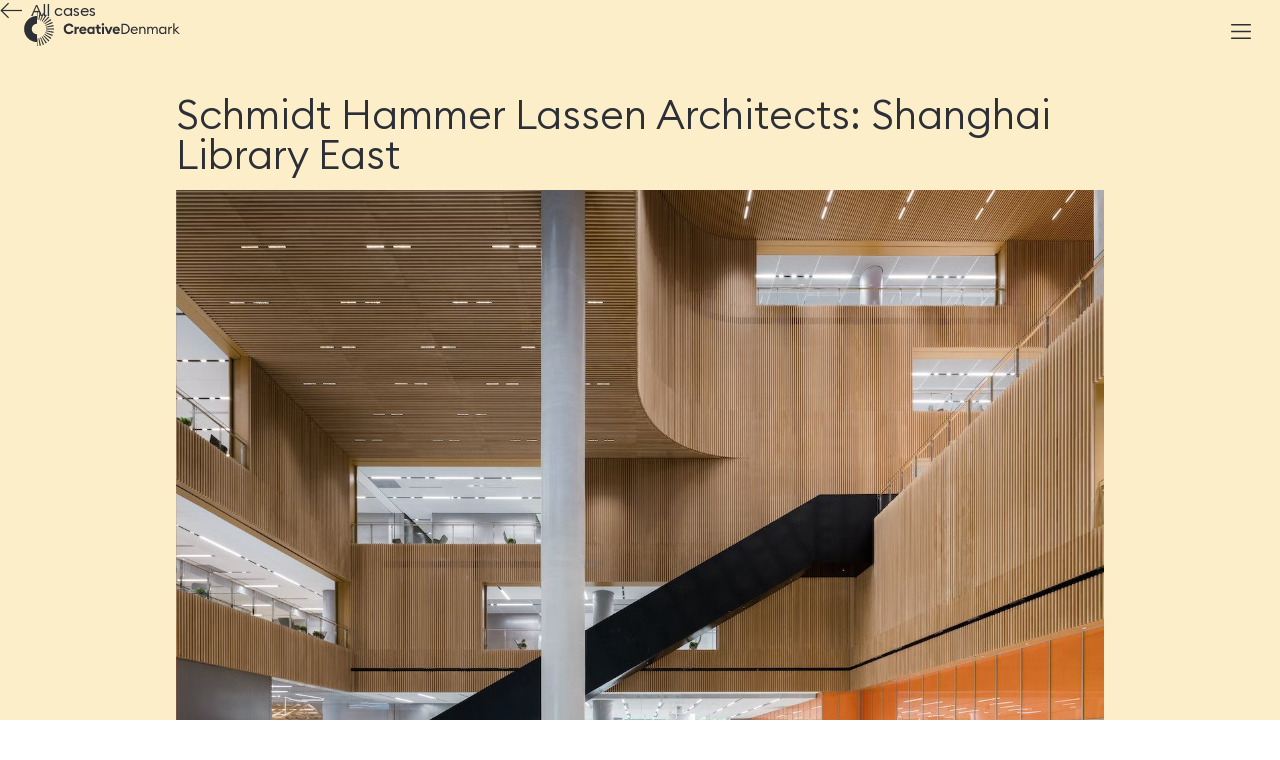

--- FILE ---
content_type: text/html
request_url: https://www.creativedenmark.com/cases/schmidt-hammer-lassen-architects-shanghai-library-east
body_size: 16420
content:
<!DOCTYPE html><!-- Last Published: Tue Jan 13 2026 09:02:38 GMT+0000 (Coordinated Universal Time) --><html data-wf-domain="www.creativedenmark.com" data-wf-page="62ceb97cc55dc46649e6a4bc" data-wf-site="62cea4b81080c26536f62a94" lang="en" data-wf-collection="62ceb97cc55dc45417e6a4ba" data-wf-item-slug="schmidt-hammer-lassen-architects-shanghai-library-east"><head><meta charset="utf-8"/><title>Schmidt Hammer Lassen Architects: Shanghai Library East</title><meta content="In the world’s third most populous city, Shanghai, a new civic landmark and cultural destination has opened, Shanghai Library East. The new 115,000 m² library is located in the Pudong District - the area best known for its iconic skyline. It sits immediately next to the largest park in the city, Century Park, spread over 140 hectares. Inspired by Taihu stones (ancient Chinese scholars’ rocks) Shanghai Library East emphasizes creativity, collaboration, and public art. Inviting both residents and visitors alike, more than 80% of the building’s space is dedicated to community activity." name="description"/><meta content="Schmidt Hammer Lassen Architects: Shanghai Library East" property="og:title"/><meta content="In the world’s third most populous city, Shanghai, a new civic landmark and cultural destination has opened, Shanghai Library East. The new 115,000 m² library is located in the Pudong District - the area best known for its iconic skyline. It sits immediately next to the largest park in the city, Century Park, spread over 140 hectares. Inspired by Taihu stones (ancient Chinese scholars’ rocks) Shanghai Library East emphasizes creativity, collaboration, and public art. Inviting both residents and visitors alike, more than 80% of the building’s space is dedicated to community activity." property="og:description"/><meta content="https://cdn.prod.website-files.com/62ceb97c155fca4f281da9ca/6384e0062fb3c6e7835a9743_hero.jpg" property="og:image"/><meta content="Schmidt Hammer Lassen Architects: Shanghai Library East" property="twitter:title"/><meta content="In the world’s third most populous city, Shanghai, a new civic landmark and cultural destination has opened, Shanghai Library East. The new 115,000 m² library is located in the Pudong District - the area best known for its iconic skyline. It sits immediately next to the largest park in the city, Century Park, spread over 140 hectares. Inspired by Taihu stones (ancient Chinese scholars’ rocks) Shanghai Library East emphasizes creativity, collaboration, and public art. Inviting both residents and visitors alike, more than 80% of the building’s space is dedicated to community activity." property="twitter:description"/><meta content="https://cdn.prod.website-files.com/62ceb97c155fca4f281da9ca/6384e0062fb3c6e7835a9743_hero.jpg" property="twitter:image"/><meta property="og:type" content="website"/><meta content="summary_large_image" name="twitter:card"/><meta content="width=device-width, initial-scale=1" name="viewport"/><link href="https://cdn.prod.website-files.com/62cea4b81080c26536f62a94/css/cdk-site.webflow.shared.e3f8819e4.css" rel="stylesheet" type="text/css" integrity="sha384-4/iBnkmAlIh7QCmyDEDcsDrWussw4J3jl8yyTTpPX2dkBdaau2RVuqayJrFBcNlo" crossorigin="anonymous"/><script type="text/javascript">!function(o,c){var n=c.documentElement,t=" w-mod-";n.className+=t+"js",("ontouchstart"in o||o.DocumentTouch&&c instanceof DocumentTouch)&&(n.className+=t+"touch")}(window,document);</script><link href="https://cdn.prod.website-files.com/62cea4b81080c26536f62a94/637f4cdd4caf38c9b01276b0_favicon.ico" rel="shortcut icon" type="image/x-icon"/><link href="https://cdn.prod.website-files.com/62cea4b81080c26536f62a94/678e2e699680aa5f26af3319_Webclip.png" rel="apple-touch-icon"/><script async="" src="https://www.googletagmanager.com/gtag/js?id=G-KGMD5LLCRP"></script><script type="text/javascript">window.dataLayer = window.dataLayer || [];function gtag(){dataLayer.push(arguments);}gtag('set', 'developer_id.dZGVlNj', true);gtag('js', new Date());gtag('config', 'G-KGMD5LLCRP');</script><meta name="theme-color" media="(prefers-color-scheme: light)" content="white">
<script defer src="https://cdn.jsdelivr.net/npm/@finsweet/attributes-scrolldisable@1/scrolldisable.js"></script>
<script defer src="https://cdn.jsdelivr.net/npm/@finsweet/attributes-mirrorclick@1/mirrorclick.js"></script>
<script async src="https://cdn.jsdelivr.net/npm/@finsweet/cookie-consent@1/fs-cc.js" fs-cc-mode="opt-in"></script>
<!-- Hotjar Tracking Code for https://www.creativedenmark.com/ -->
<script>
    (function(h,o,t,j,a,r){
        h.hj=h.hj||function(){(h.hj.q=h.hj.q||[]).push(arguments)};
        h._hjSettings={hjid:3902153,hjsv:6};
        a=o.getElementsByTagName('head')[0];
        r=o.createElement('script');r.async=1;
        r.src=t+h._hjSettings.hjid+j+h._hjSettings.hjsv;
        a.appendChild(r);
    })(window,document,'https://static.hotjar.com/c/hotjar-','.js?sv=');
</script>
<link
  rel="stylesheet"
  href="https://cdn.jsdelivr.net/npm/swiper@8/swiper-bundle.min.css"
/>
<script src="https://cdn.jsdelivr.net/npm/swiper@8/swiper-bundle.min.js"></script>

<!-- [Attributes by Finsweet] CMS Tabs -->
<script async src="https://cdn.jsdelivr.net/npm/@finsweet/attributes-cmstabs@1/cmstabs.js"></script>

<style>
/*.swiper {overflow: visible !important;}*/
.swiper-slide .extra-material-img {
transform: scale(.7);
}
.swiper-slide-active .extra-material-img {
transform: scale(1);
}

.swiper-button-next, .swiper-button-prev {
margin: 0px 2vw;
}
</style></head><body><div class="cookie-consent"><div fs-cc="banner" class="fs-cc-banner2_component"><div class="fs-cc-banner2_container"><div class="fs-cc-banner2_text">By clicking “Accept”, you agree to the storing of cookies on your device to enhance site navigation, analyze site usage, and assist in our marketing efforts. View our <a href="/privacy-policy" class="fs-cc-banner2_text-link">Privacy Policy</a> for more information.</div><div class="fs-cc-banner2_buttons-wrapper"><a fs-cc="deny" href="#" class="fs-cc-banner2_button fs-cc-button-alt w-button">Deny</a><a fs-cc="allow" href="#" class="fs-cc-banner2_button w-button">Accept</a></div></div></div><div fs-cc="manager" class="fs-cc-manager2_component"><div fs-cc="open-preferences" role="button" tabindex="0" title="Cookie Preferences" aria-label="Cookie Preferences" class="fs-cc-manager2_button w-embed"><svg viewBox="0 0 24 24" fill="none" xmlns="http://www.w3.org/2000/svg">
<path d="M9 8L9 8.01" stroke="currentColor" stroke-width="2" stroke-linecap="round" stroke-linejoin="round"/>
<path d="M16 15L16 15.01" stroke="currentColor" stroke-width="2" stroke-linecap="round" stroke-linejoin="round"/>
<path d="M10 17L10 17.01" stroke="currentColor" stroke-width="2" stroke-linecap="round" stroke-linejoin="round"/>
<path d="M11 13L11 13.01" stroke="currentColor" stroke-width="2" stroke-linecap="round" stroke-linejoin="round"/>
<path d="M6 12L6 12.01" stroke="currentColor" stroke-width="2" stroke-linecap="round" stroke-linejoin="round"/>
<path d="M12 21C16.9706 21 21 16.9706 21 12C21 11.4402 20.9489 10.8924 20.8511 10.361C20.3413 10.7613 19.6985 11 19 11C18.4536 11 17.9413 10.8539 17.5 10.5987C17.0587 10.8539 16.5464 11 16 11C14.3431 11 13 9.65685 13 8C13 7.60975 13.0745 7.23691 13.2101 6.89492C11.9365 6.54821 11 5.38347 11 4C11 3.66387 11.0553 3.34065 11.1572 3.03894C6.58185 3.46383 3 7.31362 3 12C3 16.9706 7.02944 21 12 21Z" stroke="currentColor" stroke-width="2" stroke-linecap="round" stroke-linejoin="round"/>
</svg></div></div><div fs-cc-scroll="disable" fs-cc="preferences" class="fs-cc-prefs2_component"><div class="fs-cc-prefs2_form-wrapper w-form"><form id="cookie-preferences" name="wf-form-Cookie-Preferences" data-name="Cookie Preferences" method="get" class="fs-cc-prefs2_form" data-wf-page-id="62ceb97cc55dc46649e6a4bc" data-wf-element-id="07dae8b8-aa92-3d97-8e0d-1453e3c63bb0" data-turnstile-sitekey="0x4AAAAAAAQTptj2So4dx43e"><div fs-cc="close" class="fs-cc-prefs2_close"><div class="fs-cc-preferences2_close-icon w-embed"><svg fill="currentColor" aria-hidden="true" focusable="false" viewBox="0 0 16 16">
	<path d="M9.414 8l4.293-4.293-1.414-1.414L8 6.586 3.707 2.293 2.293 3.707 6.586 8l-4.293 4.293 1.414 1.414L8 9.414l4.293 4.293 1.414-1.414L9.414 8z"></path>
</svg></div></div><div class="fs-cc-prefs2_content"><div class="fs-cc-prefs2_space-small"><div class="fs-cc-prefs2_title">Privacy Preferences</div></div><div class="fs-cc-prefs2_option"><div class="fs-cc-prefs2_toggle-wrapper"><div class="fs-cc-prefs2_label">Essential cookies</div><div>Required</div></div></div><div class="fs-cc-prefs2_option"><div class="fs-cc-prefs2_toggle-wrapper"><div class="fs-cc-prefs2_label">Marketing cookies</div><label class="w-checkbox fs-cc-prefs2_checkbox-field"><div class="w-checkbox-input w-checkbox-input--inputType-custom fs-cc-prefs2_checkbox"></div><input type="checkbox" id="marketing-2" name="marketing-2" data-name="Marketing 2" fs-cc-checkbox="marketing" style="opacity:0;position:absolute;z-index:-1"/><span for="marketing-2" class="fs-cc-prefs2_checkbox-label w-form-label">Essential</span></label></div></div><div class="fs-cc-prefs2_option"><div class="fs-cc-prefs2_toggle-wrapper"><div class="fs-cc-prefs2_label">Personalization cookies</div><label class="w-checkbox fs-cc-prefs2_checkbox-field"><div class="w-checkbox-input w-checkbox-input--inputType-custom fs-cc-prefs2_checkbox"></div><input type="checkbox" id="personalization-2" name="personalization-2" data-name="Personalization 2" fs-cc-checkbox="personalization" style="opacity:0;position:absolute;z-index:-1"/><span for="personalization-2" class="fs-cc-prefs2_checkbox-label w-form-label">Essential</span></label></div></div><div class="fs-cc-prefs2_option"><div class="fs-cc-prefs2_toggle-wrapper"><div class="fs-cc-prefs2_label">Analytics cookies</div><label class="w-checkbox fs-cc-prefs2_checkbox-field"><div class="w-checkbox-input w-checkbox-input--inputType-custom fs-cc-prefs2_checkbox"></div><input type="checkbox" id="analytics-2" name="analytics-2" data-name="Analytics 2" fs-cc-checkbox="analytics" style="opacity:0;position:absolute;z-index:-1"/><span for="analytics-2" class="fs-cc-prefs2_checkbox-label w-form-label">Essential</span></label></div></div><div class="fs-cc-prefs2_buttons-wrapper"><a fs-cc="deny" href="#" class="fs-cc-prefs2_button fs-cc-button-alt w-button">Reject all cookies</a><a fs-cc="allow" href="#" class="fs-cc-prefs2_button w-button">Allow all cookies</a><a fs-cc="submit" href="#" class="fs-cc-prefs2_submit w-button">Save preferences</a></div></div></form><div class="w-form-done"></div><div class="w-form-fail"></div><div fs-cc="close" class="fs-cc-prefs2_overlay"></div></div></div></div><div class="swiper-styles w-embed"><style>
.swiper-img {
aspect-ratio: 1 / 1.4;
}

.swiper-button-next, .swiper-button-prev {
/* padding: 1.5rem; */
background-color:rgba(255,255,255,0.5);
/*margin: 0 6vw;*/
border-radius: 50%;
}

.swiper-button-next::after, .swiper-button-prev::after {
    content: "";
}

.swiper-button-prev {
  background-image: url("https://cdn.prod.website-files.com/62cea4b81080c26536f62a94/635fbc8070804521c45dcd4c_swiper-left.svg") !important;
}

.swiper-button-next {
  background-image: url("https://cdn.prod.website-files.com/62cea4b81080c26536f62a94/635fbc8047d161f2819ccd49_swiper-right.svg") !important;
}
</style></div><div class="writing-mode w-embed"><style>
.rotate-txt {
writing-mode: vertical-rl;
text-orientation: mixed;
}
</style></div><div class="nav-bar"><div class="nav-bar__container"><a href="/" class="logo w-inline-block"><div class="logo is-icon w-embed"><svg xmlns="http://www.w3.org/2000/svg" viewBox="0 0 236.328 51.023"><path fill="currentColor" d="M22.845 12.153a13.544 13.544 0 00-1.054-.21L23.626.313c.656.103 1.317.235 1.965.39zm2.535.88l4.941-10.688a26.173 26.173 0 00-1.852-.769l-4.082 11.045c.334.123.668.262.993.412m2.32 1.364l6.931-9.519a25.865 25.865 0 00-1.662-1.113l-6.166 10.031c.305.187.606.39.897.601m2.012 1.791l8.649-7.99a25.518 25.518 0 00-1.414-1.416l-7.997 8.643c.264.244.521.501.762.763m3.481 7.161l11.63-1.841a25.296 25.296 0 00-.39-1.962l-11.45 2.745c.083.346.154.702.21 1.058m-1.852-5.015l10.035-6.159a25.645 25.645 0 00-1.114-1.664l-9.519 6.93c.21.289.411.59.598.893m1.175 2.418l11.044-4.084a25.15 25.15 0 00-.768-1.849l-10.688 4.939c.149.323.288.657.412.994m-3.553 14.834l8.008 8.632c.487-.452.962-.928 1.412-1.416l-8.657-7.981c-.243.264-.5.521-.763.765m-7.15 3.491l1.854 11.628a25.9 25.9 0 001.966-.395l-2.768-11.444c-.347.084-.701.155-1.052.211m10.3-7.833l10.693 4.928c.279-.605.538-1.23.768-1.856l-11.051-4.063c-.123.335-.261.668-.41.991m13.003-6.751l-11.766.466a12.72 12.72 0 01.001 1.08l11.766.452a24.518 24.518 0 00-.001-1.998M30.752 33.57l9.531 6.913c.39-.538.764-1.098 1.11-1.664l-10.042-6.148c-.186.305-.388.608-.599.899m2.236-4.861l11.455 2.728c.153-.645.284-1.307.387-1.965l-11.634-1.818c-.055.354-.125.709-.208 1.055m-6.171 8.509L33 47.239c.568-.35 1.126-.726 1.66-1.116l-6.948-9.506c-.287.209-.588.412-.895.601m-2.407 1.175l4.094 11.041a25.966 25.966 0 001.853-.773l-4.96-10.679c-.323.15-.656.289-.987.411m-4.786-20.731v-5.888c.185 0 .368.004.551.011L20.643.02C20.305.006 19.965 0 19.624 0v5.887a19.625 19.625 0 000 39.249v5.887c.341 0 .681-.006 1.019-.02l-.468-11.765c-.183.007-.366.011-.551.011v-5.888a7.85 7.85 0 110-15.699m48.502 15.569a7.848 7.848 0 007.079-4.08l-2.719-1.511a4.9 4.9 0 110-4.662l2.719-1.511a7.978 7.978 0 10-7.079 11.764m8.527-.259h2.957v-5.159c0-1.792.928-2.87 2.331-2.87a3.975 3.975 0 011.339.237v-3a3.31 3.31 0 00-.994-.129 2.874 2.874 0 00-2.676 1.855V22.18h-2.957zm12.736.237a5.853 5.853 0 005.008-2.417l-2.202-1.641a3.192 3.192 0 01-2.784 1.36 2.674 2.674 0 01-2.871-2.244h8.072a5.95 5.95 0 00.043-1.015 5.023 5.023 0 00-5.309-5.31 5.516 5.516 0 00-5.677 5.634 5.463 5.463 0 005.72 5.633m-2.741-6.95a2.516 2.516 0 012.611-1.877 2.339 2.339 0 012.44 1.877zm14.139 6.95a3.885 3.885 0 003.108-1.446v1.209h2.957V22.18h-2.957v1.208a3.888 3.888 0 00-3.108-1.446c-2.871 0-5.072 2.591-5.072 5.634s2.201 5.633 5.072 5.633m.626-2.698a2.701 2.701 0 01-2.72-2.935 2.727 2.727 0 115.439 0 2.701 2.701 0 01-2.719 2.935m13.103 2.591a6.124 6.124 0 001.878-.238v-2.612a3.458 3.458 0 01-1.209.194c-1.295 0-1.835-.517-1.835-1.834V24.77h3.044v-2.59h-3.044v-3h-2.957v3h-2.18v2.59h2.18v4.424c0 2.656 1.835 3.908 4.123 3.908m5.03-12.692a1.878 1.878 0 10-1.878-1.878 1.884 1.884 0 001.878 1.878m-1.468 12.562h2.957V22.18h-2.957zm8.742 0h2.698l4.792-10.792h-3.303l-2.849 6.907-2.849-6.907h-3.259zm13.19.237a5.851 5.851 0 005.007-2.417l-2.202-1.641a3.191 3.191 0 01-2.784 1.36 2.674 2.674 0 01-2.871-2.244h8.072a5.97 5.97 0 00.044-1.015 5.024 5.024 0 00-5.31-5.31 5.516 5.516 0 00-5.677 5.634 5.463 5.463 0 005.721 5.633m-2.742-6.95a2.518 2.518 0 012.612-1.877 2.338 2.338 0 012.439 1.877zm10.362 6.713h4.403c4.705 0 8.159-3.281 8.159-7.663 0-4.381-3.454-7.662-8.159-7.662h-4.403zm2.007-1.878V19.525h2.396c3.691 0 6.13 2.439 6.13 5.784 0 3.346-2.439 5.785-6.13 5.785zm17.593 2.093a5.42 5.42 0 004.856-2.568l-1.467-1.015a3.821 3.821 0 01-7.102-1.662h8.85a5.148 5.148 0 00.022-.561 5.03 5.03 0 00-5.138-5.417 5.443 5.443 0 00-5.611 5.612 5.388 5.388 0 005.59 5.611m-3.583-6.755a3.528 3.528 0 013.54-2.828 3.244 3.244 0 013.302 2.828zm10.944 6.54h1.857v-5.353c0-2.525 1.402-3.95 3.129-3.95 1.532 0 2.547 1.123 2.547 2.936v6.367h1.835v-6.648c0-2.677-1.662-4.36-4.079-4.36a3.795 3.795 0 00-3.432 1.878V22.18h-1.857zm26.118 0h1.856v-6.626c0-2.655-1.423-4.382-3.776-4.382a3.725 3.725 0 00-3.54 2.31 3.365 3.365 0 00-3.324-2.31 3.604 3.604 0 00-3.26 1.878V22.18h-1.856v10.792h1.856v-5.353c0-2.439 1.231-3.95 2.979-3.95 1.403 0 2.116 1.209 2.116 2.957v6.346h1.856v-5.525c.064-2.332 1.23-3.778 2.957-3.778 1.403 0 2.136 1.209 2.136 2.957zm9.219.215a4.7 4.7 0 003.799-1.877v1.662h1.856V22.18h-1.856v1.662a4.7 4.7 0 00-3.799-1.878 5.4 5.4 0 00-5.288 5.612 5.4 5.4 0 005.288 5.611m.281-1.704a3.702 3.702 0 01-3.691-3.907 3.687 3.687 0 117.36 0 3.698 3.698 0 01-3.669 3.907m8.441 1.489h1.856v-5.353c0-2.525 1.489-3.713 2.849-3.713a2.34 2.34 0 011.014.173v-1.921a3.754 3.754 0 00-.841-.086 3.21 3.21 0 00-3.022 2.202V22.18h-1.856zm15.174 0h2.504l-6.497-6.022 5.31-4.77h-2.461l-4.705 4.209v-9.605h-1.856v16.188h1.856v-5.396z"></path></svg></div></a><a href="/" class="mob-logo-wrp w-inline-block"><div class="mob-logo w-embed"><svg width="auto" height="auto" viewBox="0 0 46 52" fill="none" xmlns="http://www.w3.org/2000/svg">
<path d="M22.8446 12.153C22.4962 12.0691 22.1446 11.999 21.7906 11.943L23.6256 0.313C24.2816 0.416 24.9426 0.548 25.5906 0.703L22.8446 12.153ZM25.3796 13.033L30.3206 2.345C29.7133 2.0651 29.0955 1.80858 28.4686 1.576L24.3866 12.621C24.7206 12.744 25.0546 12.883 25.3796 13.033ZM27.6996 14.397L34.6306 4.878C34.0911 4.48571 33.5367 4.11443 32.9686 3.765L26.8026 13.796C27.1076 13.983 27.4086 14.186 27.6996 14.397ZM29.7116 16.188L38.3606 8.198C37.9079 7.70769 37.4362 7.23533 36.9466 6.782L28.9496 15.425C29.2136 15.669 29.4706 15.926 29.7116 16.188ZM33.1926 23.349L44.8226 21.508C44.7185 20.8491 44.5884 20.1946 44.4326 19.546L32.9826 22.291C33.0656 22.637 33.1366 22.993 33.1926 23.349ZM31.3406 18.334L41.3756 12.175C41.0261 11.606 40.6544 11.051 40.2616 10.511L30.7426 17.441C30.9526 17.73 31.1536 18.031 31.3406 18.334ZM32.5156 20.752L43.5596 16.668C43.3282 16.0417 43.072 15.4249 42.7916 14.819L32.1036 19.758C32.2526 20.081 32.3916 20.415 32.5156 20.752ZM28.9626 35.586L36.9706 44.218C37.4576 43.766 37.9326 43.29 38.3826 42.802L29.7256 34.821C29.4826 35.085 29.2256 35.342 28.9626 35.586ZM21.8126 39.077L23.6666 50.705C24.3268 50.5988 24.9826 50.467 25.6326 50.31L22.8646 38.866C22.5176 38.95 22.1636 39.021 21.8126 39.077ZM32.1126 31.244L42.8056 36.172C43.0846 35.567 43.3436 34.942 43.5736 34.316L32.5226 30.253C32.3996 30.588 32.2616 30.921 32.1126 31.244ZM45.1156 24.493L33.3496 24.959C33.3652 25.3188 33.3655 25.6791 33.3506 26.039L45.1166 26.491C45.1434 25.8253 45.1431 25.1587 45.1156 24.493ZM30.7516 33.57L40.2826 40.483C40.6726 39.945 41.0466 39.385 41.3926 38.819L31.3506 32.671C31.1646 32.976 30.9626 33.279 30.7516 33.57ZM32.9876 28.709L44.4426 31.437C44.5956 30.792 44.7266 30.13 44.8296 29.472L33.1956 27.654C33.1406 28.008 33.0706 28.363 32.9876 28.709ZM26.8166 37.218L32.9996 47.239C33.5676 46.889 34.1256 46.513 34.6596 46.123L27.7116 36.617C27.4246 36.826 27.1236 37.029 26.8166 37.218ZM24.4096 38.393L28.5036 49.434C29.131 49.2003 29.7491 48.9425 30.3566 48.661L25.3966 37.982C25.0736 38.132 24.7406 38.271 24.4096 38.393ZM19.6236 17.662V11.774C19.8086 11.774 19.9916 11.778 20.1746 11.785L20.6426 0.02C20.3046 0.006 19.9646 0 19.6236 0V5.887C14.4431 5.92398 9.4874 8.00785 5.83726 11.6841C2.18712 15.3604 0.138672 20.3309 0.138672 25.5115C0.138672 30.6921 2.18712 35.6626 5.83726 39.3389C9.4874 43.0151 14.4431 45.099 19.6236 45.136V51.023C19.9646 51.023 20.3046 51.017 20.6426 51.003L20.1746 39.238C19.9916 39.245 19.8086 39.249 19.6236 39.249V33.361C18.5853 33.3727 17.555 33.1783 16.5924 32.7891C15.6298 32.3999 14.754 31.8236 14.0156 31.0935C13.2773 30.3635 12.6911 29.4942 12.291 28.536C11.891 27.5778 11.685 26.5498 11.685 25.5115C11.685 24.4732 11.891 23.4452 12.291 22.487C12.6911 21.5288 13.2773 20.6595 14.0156 19.9295C14.754 19.1994 15.6298 18.6231 16.5924 18.2339C17.555 17.8447 18.5853 17.6503 19.6236 17.662Z" fill="currentColor"/>
</svg></div></a><div class="nav__wrp"><div class="nav__btn-wrp is--hidden"><a href="/book/rent-the-space" class="book-btn w-inline-block"><div>Rent House of Creative Denmark</div></a></div><nav class="nav"><div fs-mirrorclick-element="target" data-w-id="475127db-9e32-cd89-6c13-b92ef7d87be6" class="nav__btn"><div data-is-ix2-target="1" class="nav-lottie" data-w-id="475127db-9e32-cd89-6c13-b92ef7d87be7" data-animation-type="lottie" data-src="https://cdn.prod.website-files.com/62cea4b81080c26536f62a94/62d7c6cfdb50e3b76a31bcb9_nav.json" data-loop="0" data-direction="1" data-autoplay="0" data-renderer="svg" data-default-duration="2.5" data-duration="0" data-ix2-initial-state="0"></div></div><div fs-scrolldisable-element="when-visible" class="nav__menu"><div class="nav-search__wrp"><form action="/search" class="nav-search w-form"><input class="search-input w-input" maxlength="256" name="query" placeholder="I&#x27;m looking for" type="search" id="search" required=""/><input type="submit" class="search-btn w-button" value="Search"/></form></div><div class="nav__menu-container"><div class="nav-menu__link-container"><div class="nav_link_wrp"><a href="/" class="nav-menu__link">Home</a><a href="/cases" class="nav-menu__link">Cases</a><div data-w-id="89ec558e-2733-e38a-ee32-6578a47fec08" class="link-arrow-wrp"><div class="nav-menu__click">Creative industries</div><div><div class="up-arrow-embed w-embed"><svg xmlns="http://www.w3.org/2000/svg" fill="none" viewBox="0 0 24 24" stroke-width="1.5" stroke="currentColor" class="w-6 h-6">
  <path stroke-linecap="round" stroke-linejoin="round" d="M13.5 4.5L21 12m0 0l-7.5 7.5M21 12H3" />
</svg></div></div></div><a href="/house-of-creative-denmark" class="nav-menu__link is--hidden">House of Creative Denmark</a><a href="/matchmaking" class="nav-menu__link">Matchmaking</a><a href="/book/plan-your-visit" class="nav-menu__link">International delegations visit</a><a href="/inspiring-talks" class="nav-menu__link is--hidden">Inspiring talks</a><a href="/global-events" class="nav-menu__link is--hidden">Global events</a><a href="/in-focus" class="nav-menu__link">In Focus Articles</a><a href="/facts-publications" class="nav-menu__link">Facts &amp; publications</a></div><div class="nav_link_wrp"><a href="/about" class="nav-menu__link">About</a><a href="/contact" class="nav-menu__link">Contact</a><a href="https://www.dropbox.com/scl/fo/jnpl7uad4t0bk99eeyngy/ANmiophpE1AGW_XAevdOZ38?rlkey=774j9h0fgctz9o8xcv94z2i2f&amp;e=6&amp;st=j5bj4z1j&amp;dl=0" target="_blank" class="nav-menu__link">Toolbox</a></div></div><div class="nav-menu__second-link-container"><div class="nav-menu__flex-bar"><div data-w-id="475127db-9e32-cd89-6c13-b92ef7d87c05" class="nav__back-btn"><div class="back-btn__arrow w-embed"><svg width="18" height="14" viewBox="0 0 18 14" fill="none" xmlns="http://www.w3.org/2000/svg">
<path d="M7 13L1 7L7 1" stroke="currentColor"/>
<path d="M18 7L1 7" stroke="currentColor"/>
</svg></div><div class="back-btn__txt">Back</div></div></div><div class="test-flex"><div class="nav-menu__second-link-label">Creative industries</div><a href="/cases" class="btn-ghost is--small is--hidden w-button">All cases</a></div><div class="w-dyn-list"><div role="list" class="nav-menu__second-link w-dyn-items"><div role="listitem" class="w-dyn-item"><a href="/industries/architecture" class="nav-menu__link">Architecture</a></div><div role="listitem" class="w-dyn-item"><a href="/industries/interior-design" class="nav-menu__link">Interior design</a></div><div role="listitem" class="w-dyn-item"><a href="/industries/communication-design" class="nav-menu__link">Communication design</a></div><div role="listitem" class="w-dyn-item"><a href="/industries/fashion" class="nav-menu__link">Fashion</a></div><div role="listitem" class="w-dyn-item"><a href="/industries/industrial-strategic-design" class="nav-menu__link">Industrial &amp; strategic design</a></div><div role="listitem" class="w-dyn-item"><a href="/industries/digital-games-xr" class="nav-menu__link">Digital games &amp; XR</a></div><div role="listitem" class="w-dyn-item"><a href="/industries/music-sound" class="nav-menu__link">Music &amp; sound</a></div><div role="listitem" class="w-dyn-item"><a href="/industries/film-tv-animation" class="nav-menu__link">Film, TV &amp; animation</a></div></div></div></div></div></div><div fs-mirrorclick-element="trigger" data-w-id="475127db-9e32-cd89-6c13-b92ef7d87c19" class="nav__overlay"></div></nav></div></div></div><div class="global"><div class="w-embed"><style>
  html { font-size: calc(0.625rem + 0.41666666666666663vw); }
  @media screen and (max-width:1920px) { html { font-size: calc(0.625rem + 0.41666666666666674vw); } }
  @media screen and (max-width:1440px) { html { font-size: calc(0.8126951092611863rem + 0.20811654526534862vw); } }
  @media screen and (max-width:479px) { html { font-size: calc(0.7494769874476988rem + 0.8368200836820083vw); } }


.book-btn {
	color: inherit; 
}
.nav-lottie path {
    fill: currentColor;
    stroke: currentColor;
}
.search-icon {
stroke: currentColor;
}

:root {
  --main-dark: black;
  --main-light: white;
}

::selection {
	background: var(--main-dark);
  color: var(--main-light);
  text-shadow: none;
}
img::selection, svg::selection {
	background: transparent;
}

/* Link color inherits from parent font color  */
a {
	color: inherit;
}

/* Disable / enable clicking on an element and its children  */
.no-click {
	pointer-events: none;
}
.can-click {
	pointer-events: auto;
}

.w-webflow-badge {display: none !important;}
/* Scrollbar */ 
body{
  /*overflow: overlay;*/
  background-color: transparent;
  transition: .3s background-color;
}
::-webkit-scrollbar{
  background-color: transparent;
  width: 12px;
}
::-webkit-scrollbar-thumb{
  background-color: inherit;
  border-radius: 8px;
  background-clip: content-box;
  border: 2px solid transparent;
}
body[scroll],
::-webkit-scrollbar-thumb:hover{
  transition: 0s;
  background-color: rgba(0,0,0,.5);
}
</style></div></div><div class="page"><div class="back-section is--not-fixed"><a href="/cases" class="back-link">All cases</a></div><div style="background-color:hsla(42.352941176470594, 92.73%, 89.22%, 1.00)" class="section has--sticky"><div style="background-color:hsla(42.352941176470594, 92.73%, 89.22%, 1.00)" class="sticky-nav is--case-cms-color"></div><div class="small-container"><div class="w-dyn-list"><div fs-cmsnest-collection="industries" role="list" class="w-dyn-items"><div role="listitem" class="w-dyn-item"><a href="/industries/architecture" class="nest-link">Architecture</a></div></div></div><div class="w-dyn-list"><div fs-cmsnest-collection="topics" role="list" class="w-dyn-items"><div role="listitem" class="w-dyn-item"><a href="/agenda/innovation" class="nest-link">Innovation</a></div><div role="listitem" class="w-dyn-item"><a href="/agenda/partnerships" class="nest-link">Partnerships</a></div></div></div><h1 class="case-hero__heading">Schmidt Hammer Lassen Architects: Shanghai Library East</h1><div style="background-image:url(&quot;https://cdn.prod.website-files.com/62ceb97c155fca4f281da9ca/6384e0062fb3c6e7835a9743_hero.jpg&quot;)" class="case-hero__img"><div class="rotate-txt-wrp-date"><div class="rotate-txt date-rotate is--hidden">November 28, 2022</div></div><div class="rotate-txt-wrp"><div class="rotate-txt w-dyn-bind-empty"></div></div></div></div></div><div class="section has--sticky"><div class="sticky-nav"></div><div class="container"><div class="flex"><div class="flex-container-60"><div class="text-wrp has--padding-right"><p class="p-spacing">In the world’s third most populous city, Shanghai, a new civic landmark and cultural destination has opened, Shanghai Library East. The new 115,000 m² library is located in the Pudong District - the area best known for its iconic skyline. It sits immediately next to the largest park in the city, Century Park, spread over 140 hectares. Inspired by Taihu stones (ancient Chinese scholars’ rocks) Shanghai Library East emphasizes creativity, collaboration, and public art. Inviting both residents and visitors alike, more than 80% of the building’s space is dedicated to community activity.</p><div class="industry-agenda-wrp"><div class="w-dyn-list"><div role="list" class="topic w-dyn-items"><div role="listitem" class="industry-label-wrp w-dyn-item"><a href="/industries/architecture" class="topic__link w-inline-block"><div>Architecture</div></a></div></div></div><div class="w-dyn-list"><div role="list" class="topic w-dyn-items"><div role="listitem" class="w-dyn-item"><a fs-cmsfilter-field="topics" href="/agenda/innovation" class="topic__link">Innovation</a></div><div role="listitem" class="w-dyn-item"><a fs-cmsfilter-field="topics" href="/agenda/partnerships" class="topic__link">Partnerships</a></div></div></div></div></div></div><div class="flex-container-40"><div class="img-wrp"><img loading="lazy" alt="" src="https://cdn.prod.website-files.com/62ceb97c155fca4f281da9ca/6384dff453b823d914ee1d08_ezgif-3-e64a9865ce.jpg" class="parallax-img"/><div class="img-wrp__overlay"></div></div></div></div></div></div><div class="full-width-img__wrp"><img src="https://cdn.prod.website-files.com/62ceb97c155fca4f281da9ca/6384dfe8d2251b6530fea5ec_ezgif-3-7ebe011766.jpg" loading="lazy" alt="" sizes="100vw" srcset="https://cdn.prod.website-files.com/62ceb97c155fca4f281da9ca/6384dfe8d2251b6530fea5ec_ezgif-3-7ebe011766-p-500.jpg 500w, https://cdn.prod.website-files.com/62ceb97c155fca4f281da9ca/6384dfe8d2251b6530fea5ec_ezgif-3-7ebe011766-p-800.jpg 800w, https://cdn.prod.website-files.com/62ceb97c155fca4f281da9ca/6384dfe8d2251b6530fea5ec_ezgif-3-7ebe011766-p-1080.jpg 1080w, https://cdn.prod.website-files.com/62ceb97c155fca4f281da9ca/6384dfe8d2251b6530fea5ec_ezgif-3-7ebe011766.jpg 1200w" class="full-width-bob"/></div><div style="background-color:hsla(42.352941176470594, 92.73%, 89.22%, 1.00)" class="video-section w-condition-invisible"><div style="background-color:hsla(42.352941176470594, 92.73%, 89.22%, 1.00)" class="sticky-nav"></div><div class="small-container"><div class="w-dyn-bind-empty w-video w-embed"></div></div></div><div class="section has--sticky no-pad-bot"><div class="sticky-nav"></div><div class="container"><div class="flex has--space-bot"><div class="flex-container-40"><div class="img-wrp"><img loading="lazy" alt="" src="https://cdn.prod.website-files.com/62ceb97c155fca4f281da9ca/6384e0562fb3c6ed035a98b1_explainer.jpg" sizes="(max-width: 479px) 92vw, (max-width: 767px) 36vw, 34vw" srcset="https://cdn.prod.website-files.com/62ceb97c155fca4f281da9ca/6384e0562fb3c6ed035a98b1_explainer-p-500.jpg 500w, https://cdn.prod.website-files.com/62ceb97c155fca4f281da9ca/6384e0562fb3c6ed035a98b1_explainer-p-800.jpg 800w, https://cdn.prod.website-files.com/62ceb97c155fca4f281da9ca/6384e0562fb3c6ed035a98b1_explainer-p-1080.jpg 1080w, https://cdn.prod.website-files.com/62ceb97c155fca4f281da9ca/6384e0562fb3c6ed035a98b1_explainer.jpg 1200w" class="parallax-img"/><div class="img-wrp__overlay"></div></div></div><div class="flex-container-60"><div class="text-wrp has--padding-left"><div class="fixtext w-richtext"><h2>Shanghai Library East</h2><p>‍</p><p>Shanghai Library East is one of the largest new libraries in the world, an homage to the people of Pudong as a cultural and civic landmark. Wrapped in twisted and carved glass panels designed to reflect the surrounding sky and park, the library brings classical Chinese Scholarship out through art, culture, and innovation as the first library to provide scientific and technological research functions to the public.</p><p>‍</p><p>Shanghai Library East celebrates creativity and collaboration by integrating local artists from China and abroad, bringing cultural resonance and identity to both the interior and exterior. The main library volume floats above two pavilions that house a 1200-seat performance venue, exhibition, and events space, as well as a children’s library which opens towards a series of landscaped courtyards and gardens. The program embodies the essence of the modern library’s transition from a passive collection of books to an active meeting space facilitiating connections. With a bold and engaging architectural statement, the library demonstrates its power as a flexible space that unifies knowledge and people.</p></div></div></div></div><div class="quote-wrp w-condition-invisible"><p class="quote-p w-dyn-bind-empty"></p><div class="w-dyn-bind-empty"></div></div><div class="flex has--space-bot w-condition-invisible"><div class="flex-container-40"></div><div class="flex-container-60"><div class="text-wrp has--padding-left"><div class="fixtext has-top w-dyn-bind-empty w-richtext"></div></div></div></div></div></div><div class="section has--sticky w-condition-invisible"><div class="sticky-nav"></div><div class="container"><div class="w-embed w-iframe"><iframe style="border-radius:12px" src="" width="100%" height="352" frameBorder="0" allowfullscreen="" allow="autoplay; clipboard-write; encrypted-media; fullscreen; picture-in-picture" loading="lazy"></iframe></div></div></div><div style="background-color:hsla(42.352941176470594, 92.73%, 89.22%, 1.00)" class="video-section w-condition-invisible"><div style="background-color:hsla(42.352941176470594, 92.73%, 89.22%, 1.00)" class="sticky-nav"></div><div class="small-container"><div class="w-dyn-bind-empty w-video w-embed"></div></div></div><div class="full-width-img__wrp w-condition-invisible"><img src="" loading="lazy" alt="" class="full-width-bob w-dyn-bind-empty"/></div><div class="section has--sticky no--space"><div class="sticky-nav"></div><div class="swiper-overflow"><div class="swiper-button-next"></div><div class="swiper-button-prev"></div><div class="swiper auto-height w-dyn-list"><script type="text/x-wf-template" id="wf-template-3fd0abb2-91c2-2e04-dac3-c5ef45ee32a7">%3Cdiv%20role%3D%22listitem%22%20class%3D%22swiper-slide%20_2-img-swiper%20is--2-img%20w-dyn-item%20w-dyn-repeater-item%22%3E%3Cimg%20src%3D%22https%3A%2F%2Fcdn.prod.website-files.com%2F62ceb97c155fca4f281da9ca%2F6384e0635b642610ff87c7ee_extra1.jpg%22%20loading%3D%22lazy%22%20alt%3D%22%22%20sizes%3D%2242vw%22%20srcset%3D%22https%3A%2F%2Fcdn.prod.website-files.com%2F62ceb97c155fca4f281da9ca%2F6384e0635b642610ff87c7ee_extra1-p-500.jpg%20500w%2C%20https%3A%2F%2Fcdn.prod.website-files.com%2F62ceb97c155fca4f281da9ca%2F6384e0635b642610ff87c7ee_extra1.jpg%20600w%22%20class%3D%22extra-material-img%20is-2%22%2F%3E%3C%2Fdiv%3E</script><div role="list" class="swiper-wrapper is-2-img extra w-dyn-items"><div role="listitem" class="swiper-slide _2-img-swiper is--2-img w-dyn-item w-dyn-repeater-item"><img src="https://cdn.prod.website-files.com/62ceb97c155fca4f281da9ca/6384e0635b642610ff87c7ee_extra1.jpg" loading="lazy" alt="" sizes="42vw" srcset="https://cdn.prod.website-files.com/62ceb97c155fca4f281da9ca/6384e0635b642610ff87c7ee_extra1-p-500.jpg 500w, https://cdn.prod.website-files.com/62ceb97c155fca4f281da9ca/6384e0635b642610ff87c7ee_extra1.jpg 600w" class="extra-material-img is-2"/></div><div role="listitem" class="swiper-slide _2-img-swiper is--2-img w-dyn-item w-dyn-repeater-item"><img src="https://cdn.prod.website-files.com/62ceb97c155fca4f281da9ca/6384e063f721d57313a2eea3_extra2.jpg" loading="lazy" alt="" sizes="42vw" srcset="https://cdn.prod.website-files.com/62ceb97c155fca4f281da9ca/6384e063f721d57313a2eea3_extra2-p-500.jpg 500w, https://cdn.prod.website-files.com/62ceb97c155fca4f281da9ca/6384e063f721d57313a2eea3_extra2-p-800.jpg 800w, https://cdn.prod.website-files.com/62ceb97c155fca4f281da9ca/6384e063f721d57313a2eea3_extra2.jpg 1000w" class="extra-material-img is-2"/></div></div><div class="w-dyn-hide w-dyn-empty"><div>No items found.</div></div></div></div></div><div class="section is--section-grey has--sticky w-condition-invisible"><div class="sticky-nav is--grey"></div><div class="container"><div class="w-dyn-list"><div class="w-dyn-empty"><div>No items found.</div></div></div></div></div><div style="background-color:hsla(42.352941176470594, 92.73%, 89.22%, 1.00)" class="section has--sticky"><div style="background-color:hsla(42.352941176470594, 92.73%, 89.22%, 1.00)" class="sticky-nav"></div><div class="container"><div class="flex"><div class="flex-container-40"><img src="" loading="lazy" alt="" class="w-dyn-bind-empty"/></div><div class="flex-container-60 is--aligned-top"><div class="text-wrp has--padding-left"><div class="fixtext w-richtext"><h2>About Schmidt Hammer Lassen Architects</h2><p>‍</p><p>Established in 1986 by founding members Morten Schmidt, Bjarne Hammer, and John F. Lassen in Aarhus, the team has grown across three main studios in Copenhagen, Aarhus, and Shanghai. Schmidt Hammer Lassen provides skilled architectural services all over the world, with a distinguished track record as designers of international high-profile architecture with great recognition for cultural, educational, residential, and mixed-use typologies such as the Royal Danish Library in Copenhagen and the recent project <a href="https://www.creativedenmark.com/cases/schmidt-hammer-lassen-architects-shanghai-library-east/creativedenmark.com/cases/schmidt-hammer-lassen-architects-rocket-tigerli/">‘Rocket&amp;Tigerli’</a> – a 100m residential timber-construction building in Switzerland. Schmidt Hammer Lassen is committed to a Nordic architectural ethos of democratic design, aesthetics, social responsibility, and sustainability - with a significant emphasis on context to reflect the symbiotic relationship between the site and its users.</p></div><div class="author__contact-meta"><h5 class="author-contact w-condition-invisible">Contact</h5><a href="https://www.shl.dk/">https://www.shl.dk/</a><a href="#" class="w-dyn-bind-empty"></a><a href="#" class="w-dyn-bind-empty"></a></div></div></div></div></div></div><div class="section has--sticky w-condition-invisible"><div class="sticky-nav"></div><div class="container"><div class="flex"><div class="flex-container-50"><div class="w-dyn-bind-empty w-richtext"></div></div><div class="flex-container-50"><div class="case__soundcloud-wrp"><div class="w-embed w-iframe"><iframe width="100%" height="166" scrolling="no" frameborder="no" allow="autoplay" src="https://w.soundcloud.com/player/?url=https%3A//api.soundcloud.com/tracks/1339463479&color=%23ff5500&auto_play=false&hide_related=false&show_comments=true&show_user=true&show_reposts=false&show_teaser=true"></iframe><div style="font-size: 10px; color: #cccccc;line-break: anywhere;word-break: normal;overflow: hidden;white-space: nowrap;text-overflow: ellipsis; font-family: Interstate,Lucida Grande,Lucida Sans Unicode,Lucida Sans,Garuda,Verdana,Tahoma,sans-serif;font-weight: 100;"><a href="" title="" target="_blank" style="color: #cccccc; text-decoration: none;"></a> · <a href="" title="" target="_blank" style="color: #cccccc; text-decoration: none;"></a></div></div></div></div></div></div></div><div class="section is--section-green has--sticky"><div class="sticky-nav is--green"></div><div class="container"><div class="center-content"><h3 class="h3">Similar cases</h3></div><div class="w-dyn-list"><div role="list" class="tile-case__grid is--last w-dyn-items"><div role="listitem" class="case-item w-dyn-item"><a href="/cases/faelledby-where-all-timber-architecture-and-nature-innovate-urban-living" class="case-tile__link w-inline-block"><div class="case-tile__image-wrp"><div style="background-image:url(&quot;https://cdn.prod.website-files.com/62ceb97c155fca4f281da9ca/6811c845aeb013584753d8e9_HenningLarsen_F%C3%A6lledby_Renderings_Vivid%20Vision_%20(5).jpg&quot;)" class="case-tile__image"></div></div><div class="case-tile__meta-container"><div class="case-tile__heading">Henning Larsen: Where all-timber architecture and nature innovate urban living</div></div></a><div class="w-dyn-list"><div role="list" class="topic w-dyn-items"><div role="listitem" class="w-dyn-item"><a href="/agenda/innovation" class="topic__link">Innovation</a></div><div role="listitem" class="w-dyn-item"><a href="/agenda/sustainability" class="topic__link">Sustainability</a></div></div></div></div><div role="listitem" class="case-item w-dyn-item"><a href="/cases/borneriget-embracing-healing-architecture-in-healthcare" class="case-tile__link w-inline-block"><div class="case-tile__image-wrp"><div style="background-image:url(&quot;https://cdn.prod.website-files.com/62ceb97c155fca4f281da9ca/66fbbc4ab27a1068896fbb19_BR_K01_C07.03_RENDERING-HENRIKHARPESTRENGSVEJ.jpg&quot;)" class="case-tile__image"></div></div><div class="case-tile__meta-container"><div class="case-tile__heading">Arkitema &amp; 3XN: Embracing healing architecture in healthcare</div></div></a><div class="w-dyn-list"><div role="list" class="topic w-dyn-items"><div role="listitem" class="w-dyn-item"><a href="/agenda/partnerships" class="topic__link">Partnerships</a></div><div role="listitem" class="w-dyn-item"><a href="/agenda/quality-of-life" class="topic__link">Quality of life</a></div><div role="listitem" class="w-dyn-item"><a href="/agenda/sustainability" class="topic__link">Sustainability</a></div></div></div></div><div role="listitem" class="case-item w-dyn-item"><a href="/cases/thoravej-29-rethinking-architecture-through-retrofitting" class="case-tile__link w-inline-block"><div class="case-tile__image-wrp"><div style="background-image:url(&quot;https://cdn.prod.website-files.com/62ceb97c155fca4f281da9ca/67b5c515206786bd141769c4_Thoravej_02_FotoHampusBerndtson_high.jpg&quot;)" class="case-tile__image"></div></div><div class="case-tile__meta-container"><div class="case-tile__heading">Pihlmann Architects: Rethinking architecture through retrofitting   </div></div></a><div class="w-dyn-list"><div role="list" class="topic w-dyn-items"><div role="listitem" class="w-dyn-item"><a href="/agenda/innovation" class="topic__link">Innovation</a></div><div role="listitem" class="w-dyn-item"><a href="/agenda/quality-of-life" class="topic__link">Quality of life</a></div></div></div></div></div></div></div></div><footer class="footer"><div class="newsletter__overlay"><div class="newsletter"><h1>Join our newsletter</h1><div class="newsletter__form-wrp"><div class="w-form"><form id="wf-form-newsletter" name="wf-form-newsletter" data-name="newsletter" action="https://creativedenmark.us18.list-manage.com/subscribe/post?u=c29c8302c091ce13092c6b69e&amp;amp;id=0ddc748fa4&amp;amp;v_id=5362&amp;amp;f_id=002527e7f0" method="post" class="newsletter__form" data-wf-page-id="62ceb97cc55dc46649e6a4bc" data-wf-element-id="6b601a55-59ce-fb8c-b360-ac4f16da66a1" data-turnstile-sitekey="0x4AAAAAAAQTptj2So4dx43e"><div class="bombaclap"><div class="top-labels"><input class="newsletter__form-field w-input" maxlength="256" name="First-name" data-name="First name" placeholder="First name" type="text" id="First-name"/></div><div class="top-labels"><input class="newsletter__form-field w-input" maxlength="256" name="Last-name" data-name="Last name" placeholder="Last name" type="text" id="Last-name"/></div></div><div class="bombaclap"><div class="top-labels"><input class="newsletter__form-field w-input" maxlength="256" name="Company-2" data-name="Company 2" placeholder="Company" type="text" id="Company-2" required=""/></div><div class="top-labels"><input class="newsletter__form-field w-input" maxlength="256" name="Country-2" data-name="Country 2" placeholder="Country" type="text" id="Country-2" required=""/></div></div><div class="combabob"><input class="newsletter__form-field w-input" maxlength="256" name="Email" data-name="Email" placeholder="Email address" type="email" id="Email-2" required=""/></div><div class="newsletter__consent"><label class="w-checkbox newsletter__checkbox-field last-checkbox"><input id="consent" type="checkbox" name="consent" data-name="consent" required="" class="w-checkbox-input newsletter__checkbox" checked=""/><span class="w-form-label" for="consent">I agree to receive this information from Creative Denmark.<br/>At any time, I can easily resign my consent by unsubscribing</span></label></div><input type="submit" data-wait="Please wait..." class="form-send w-button" value="Send"/></form><div class="newsletter-succ w-form-done"><div>Thank you! Your submission has been received!</div></div><div class="w-form-fail"><div>Oops! Something went wrong while submitting the form.</div></div></div></div><div data-w-id="d143f1d7-cf3d-98a5-e9cd-47f6023c0aa7" class="newsletter__close-btn"><div class="w-embed"><svg xmlns="http://www.w3.org/2000/svg" fill="none" viewBox="0 0 24 24" stroke-width="1.5" stroke="currentColor" class="w-6 h-6">
  <path stroke-linecap="round" stroke-linejoin="round" d="M6 18L18 6M6 6l12 12" />
</svg></div></div></div></div><div class="sticky-nav is--on-footer"></div><div class="container is--footer-container"><div id="w-node-_608a7743-4064-b3e7-cc3a-7bae05db8fb6-05db8f83" class="footer__col"><a href="https://www.dropbox.com/scl/fo/jnpl7uad4t0bk99eeyngy/ANmiophpE1AGW_XAevdOZ38?rlkey=774j9h0fgctz9o8xcv94z2i2f&amp;e=6&amp;st=j5bj4z1j&amp;dl=0" target="_blank" class="footer__link">Toolbox</a><a href="/press" class="footer__link">Press</a><a href="/privacy-policy" class="footer__link">Privacy &amp; Personal Data</a></div><div id="w-node-_608a7743-4064-b3e7-cc3a-7bae05db8fa8-05db8f83" class="footer__col"><a href="https://www.linkedin.com/newsletters/the-creative-denmark-dispatch-7080187746002067457/" target="_blank" class="footer__link">Sign-up for newsletter</a><a href="/contact" class="footer__link">Contact</a><a href="/about" class="footer__link">About</a></div><div class="footer__col-last"><a href="https://www.linkedin.com/company/creative-denmark/" target="_blank" class="footer__link">Linkedin</a><a href="https://www.instagram.com/creative.denmark/" target="_blank" class="footer__link">Instagram</a><a href="https://www.youtube.com/channel/UCR7V46-6LtEh1RtUYE-jHqA/featured" target="_blank" class="footer__link">Youtube</a></div></div><div class="footer__partners"><div class="container__footer-partner"><div id="w-node-_608a7743-4064-b3e7-cc3a-7bae05db8fc6-05db8f83" class="partner__img"><img src="https://cdn.prod.website-files.com/62cea4b81080c26536f62a94/6335b897cc431c0f83005c05_logo-ministry-of-industry-business-and-financial-affairs.webp" loading="lazy" sizes="(max-width: 604px) 100vw, 604px" srcset="https://cdn.prod.website-files.com/62cea4b81080c26536f62a94/6335b897cc431c0f83005c05_logo-ministry-of-industry-business-and-financial-affairs-p-500.webp 500w, https://cdn.prod.website-files.com/62cea4b81080c26536f62a94/6335b897cc431c0f83005c05_logo-ministry-of-industry-business-and-financial-affairs.webp 604w" alt="" class="cover-img"/></div><div id="w-node-_608a7743-4064-b3e7-cc3a-7bae05db8fc7-05db8f83" class="partner__img"><img src="https://cdn.prod.website-files.com/62cea4b81080c26536f62a94/6335b897a5533a0b830f39dc_logo-ministry-of-foreign-affairs-of-denmark.webp" loading="lazy" sizes="(max-width: 604px) 100vw, 604px" srcset="https://cdn.prod.website-files.com/62cea4b81080c26536f62a94/6335b897a5533a0b830f39dc_logo-ministry-of-foreign-affairs-of-denmark-p-500.webp 500w, https://cdn.prod.website-files.com/62cea4b81080c26536f62a94/6335b897a5533a0b830f39dc_logo-ministry-of-foreign-affairs-of-denmark.webp 604w" alt="" class="cover-img"/></div><div id="w-node-_608a7743-4064-b3e7-cc3a-7bae05db8fc8-05db8f83" class="partner__img"><img src="https://cdn.prod.website-files.com/62cea4b81080c26536f62a94/6335b897a5533a50d80f39db_logo-ministry-of-culture.webp" loading="lazy" sizes="(max-width: 604px) 100vw, 604px" srcset="https://cdn.prod.website-files.com/62cea4b81080c26536f62a94/6335b897a5533a50d80f39db_logo-ministry-of-culture-p-500.webp 500w, https://cdn.prod.website-files.com/62cea4b81080c26536f62a94/6335b897a5533a50d80f39db_logo-ministry-of-culture.webp 604w" alt="" class="cover-img"/></div><div id="w-node-_608a7743-4064-b3e7-cc3a-7bae05db8fc9-05db8f83" class="partner__img"><img src="https://cdn.prod.website-files.com/62cea4b81080c26536f62a94/66333fd7ea25d27240b2f429_DI%20i%20bunden%20pa%CC%8A%20web.png" loading="lazy" sizes="(max-width: 1042px) 100vw, 1042px" srcset="https://cdn.prod.website-files.com/62cea4b81080c26536f62a94/66333fd7ea25d27240b2f429_DI%20i%20bunden%20pa%CC%8A%20web-p-500.png 500w, https://cdn.prod.website-files.com/62cea4b81080c26536f62a94/66333fd7ea25d27240b2f429_DI%20i%20bunden%20pa%CC%8A%20web-p-800.png 800w, https://cdn.prod.website-files.com/62cea4b81080c26536f62a94/66333fd7ea25d27240b2f429_DI%20i%20bunden%20pa%CC%8A%20web.png 1042w" alt="" class="cover-img"/></div><div id="w-node-_608a7743-4064-b3e7-cc3a-7bae05db8fca-05db8f83" class="partner__img"><img src="https://cdn.prod.website-files.com/62cea4b81080c26536f62a94/6335b897853e0a60f7840e3c_logo-dansk-erhverv.webp" loading="lazy" sizes="(max-width: 604px) 100vw, 604px" srcset="https://cdn.prod.website-files.com/62cea4b81080c26536f62a94/6335b897853e0a60f7840e3c_logo-dansk-erhverv-p-500.webp 500w, https://cdn.prod.website-files.com/62cea4b81080c26536f62a94/6335b897853e0a60f7840e3c_logo-dansk-erhverv.webp 604w" alt="" class="cover-img"/></div><div id="w-node-_608a7743-4064-b3e7-cc3a-7bae05db8fcb-05db8f83" class="partner__img"><img src="https://cdn.prod.website-files.com/62cea4b81080c26536f62a94/6335b897dcb80851e2ee377d_logo-realdania.webp" loading="lazy" sizes="(max-width: 604px) 100vw, 604px" srcset="https://cdn.prod.website-files.com/62cea4b81080c26536f62a94/6335b897dcb80851e2ee377d_logo-realdania-p-500.webp 500w, https://cdn.prod.website-files.com/62cea4b81080c26536f62a94/6335b897dcb80851e2ee377d_logo-realdania.webp 604w" alt="" class="cover-img"/></div></div></div></footer></div><script src="https://d3e54v103j8qbb.cloudfront.net/js/jquery-3.5.1.min.dc5e7f18c8.js?site=62cea4b81080c26536f62a94" type="text/javascript" integrity="sha256-9/aliU8dGd2tb6OSsuzixeV4y/faTqgFtohetphbbj0=" crossorigin="anonymous"></script><script src="https://cdn.prod.website-files.com/62cea4b81080c26536f62a94/js/webflow.schunk.e0c428ff9737f919.js" type="text/javascript" integrity="sha384-ar82P9eriV3WGOD8Lkag3kPxxkFE9GSaSPalaC0MRlR/5aACGoFQNfyqt0dNuYvt" crossorigin="anonymous"></script><script src="https://cdn.prod.website-files.com/62cea4b81080c26536f62a94/js/webflow.schunk.d0c031d363d596ce.js" type="text/javascript" integrity="sha384-ZDUBKIQQewrkd+xVJFmkKRer92fcAaRh/3LSx445HDWDr2QpjO67BDTXWO4eNDHx" crossorigin="anonymous"></script><script src="https://cdn.prod.website-files.com/62cea4b81080c26536f62a94/js/webflow.8c16f34d.a1cd8d35a965ff2f.js" type="text/javascript" integrity="sha384-Ejz27ELcWHkSZzAwXfwQaC/hBZelkEmVIfJJ1ZUVuH0lzgqG3X+fmIN5PZK+JBOO" crossorigin="anonymous"></script><script>
 window.addEventListener('scroll', function(ev) {
  document.body.toggleAttribute('scroll', true)
  this.timer && clearTimeout(this.timer)
  this.timer = setTimeout(() => {
    document.body.toggleAttribute('scroll')
  }, 500)
})
</script>

<!-- Meta Pixel Code -->
<script defer>
!function(f,b,e,v,n,t,s)
{if(f.fbq)return;n=f.fbq=function(){n.callMethod?
n.callMethod.apply(n,arguments):n.queue.push(arguments)};
if(!f._fbq)f._fbq=n;n.push=n;n.loaded=!0;n.version='2.0';
n.queue=[];t=b.createElement(e);t.async=!0;
t.src=v;s=b.getElementsByTagName(e)[0];
s.parentNode.insertBefore(t,s)}(window, document,'script',
'https://connect.facebook.net/en_US/fbevents.js');
fbq('init', '794481058781274');
fbq('track', 'PageView');
</script>
<noscript><img height="1" width="1" style="display:none"
src="https://www.facebook.com/tr?id=794481058781274&ev=PageView&noscript=1"
/></noscript>
<!-- End Meta Pixel Code --><script>
$('.swiper').each(function(){
	let $el = $(this)
  let swiper = new Swiper($el.get(0), {
    direction: 'horizontal',
    grabCursor: true,
    //loop: true,
    watchSlidesProgress: true,
    loop: jQuery(".swiper .swiper-slide").length != 2,
    navigation: {
      nextEl: $el.parent().find('.swiper-button-next').get(0),
      prevEl: $el.parent().find('.swiper-button-prev').get(0),
    },
    breakpoints: { // when window width is >= X px
   	  1111: { slidesPerView: 2, spaceBetween: 0 },
      911: { slidesPerView: 2, spaceBetween: 0 },
      767: { slidesPerView: 2, spaceBetween: 0 },
      478: { slidesPerView: 1, spaceBetween: 35 },
    }, 
    slidesPerView: 1, spaceBetween: 35,
  });
})
</script></body></html>

--- FILE ---
content_type: text/css
request_url: https://cdn.prod.website-files.com/62cea4b81080c26536f62a94/css/cdk-site.webflow.shared.e3f8819e4.css
body_size: 34072
content:
html {
  -webkit-text-size-adjust: 100%;
  -ms-text-size-adjust: 100%;
  font-family: sans-serif;
}

body {
  margin: 0;
}

article, aside, details, figcaption, figure, footer, header, hgroup, main, menu, nav, section, summary {
  display: block;
}

audio, canvas, progress, video {
  vertical-align: baseline;
  display: inline-block;
}

audio:not([controls]) {
  height: 0;
  display: none;
}

[hidden], template {
  display: none;
}

a {
  background-color: #0000;
}

a:active, a:hover {
  outline: 0;
}

abbr[title] {
  border-bottom: 1px dotted;
}

b, strong {
  font-weight: bold;
}

dfn {
  font-style: italic;
}

h1 {
  margin: .67em 0;
  font-size: 2em;
}

mark {
  color: #000;
  background: #ff0;
}

small {
  font-size: 80%;
}

sub, sup {
  vertical-align: baseline;
  font-size: 75%;
  line-height: 0;
  position: relative;
}

sup {
  top: -.5em;
}

sub {
  bottom: -.25em;
}

img {
  border: 0;
}

svg:not(:root) {
  overflow: hidden;
}

hr {
  box-sizing: content-box;
  height: 0;
}

pre {
  overflow: auto;
}

code, kbd, pre, samp {
  font-family: monospace;
  font-size: 1em;
}

button, input, optgroup, select, textarea {
  color: inherit;
  font: inherit;
  margin: 0;
}

button {
  overflow: visible;
}

button, select {
  text-transform: none;
}

button, html input[type="button"], input[type="reset"] {
  -webkit-appearance: button;
  cursor: pointer;
}

button[disabled], html input[disabled] {
  cursor: default;
}

button::-moz-focus-inner, input::-moz-focus-inner {
  border: 0;
  padding: 0;
}

input {
  line-height: normal;
}

input[type="checkbox"], input[type="radio"] {
  box-sizing: border-box;
  padding: 0;
}

input[type="number"]::-webkit-inner-spin-button, input[type="number"]::-webkit-outer-spin-button {
  height: auto;
}

input[type="search"] {
  -webkit-appearance: none;
}

input[type="search"]::-webkit-search-cancel-button, input[type="search"]::-webkit-search-decoration {
  -webkit-appearance: none;
}

legend {
  border: 0;
  padding: 0;
}

textarea {
  overflow: auto;
}

optgroup {
  font-weight: bold;
}

table {
  border-collapse: collapse;
  border-spacing: 0;
}

td, th {
  padding: 0;
}

@font-face {
  font-family: webflow-icons;
  src: url("[data-uri]") format("truetype");
  font-weight: normal;
  font-style: normal;
}

[class^="w-icon-"], [class*=" w-icon-"] {
  speak: none;
  font-variant: normal;
  text-transform: none;
  -webkit-font-smoothing: antialiased;
  -moz-osx-font-smoothing: grayscale;
  font-style: normal;
  font-weight: normal;
  line-height: 1;
  font-family: webflow-icons !important;
}

.w-icon-slider-right:before {
  content: "";
}

.w-icon-slider-left:before {
  content: "";
}

.w-icon-nav-menu:before {
  content: "";
}

.w-icon-arrow-down:before, .w-icon-dropdown-toggle:before {
  content: "";
}

.w-icon-file-upload-remove:before {
  content: "";
}

.w-icon-file-upload-icon:before {
  content: "";
}

* {
  box-sizing: border-box;
}

html {
  height: 100%;
}

body {
  color: #333;
  background-color: #fff;
  min-height: 100%;
  margin: 0;
  font-family: Arial, sans-serif;
  font-size: 14px;
  line-height: 20px;
}

img {
  vertical-align: middle;
  max-width: 100%;
  display: inline-block;
}

html.w-mod-touch * {
  background-attachment: scroll !important;
}

.w-block {
  display: block;
}

.w-inline-block {
  max-width: 100%;
  display: inline-block;
}

.w-clearfix:before, .w-clearfix:after {
  content: " ";
  grid-area: 1 / 1 / 2 / 2;
  display: table;
}

.w-clearfix:after {
  clear: both;
}

.w-hidden {
  display: none;
}

.w-button {
  color: #fff;
  line-height: inherit;
  cursor: pointer;
  background-color: #3898ec;
  border: 0;
  border-radius: 0;
  padding: 9px 15px;
  text-decoration: none;
  display: inline-block;
}

input.w-button {
  -webkit-appearance: button;
}

html[data-w-dynpage] [data-w-cloak] {
  color: #0000 !important;
}

.w-code-block {
  margin: unset;
}

pre.w-code-block code {
  all: inherit;
}

.w-optimization {
  display: contents;
}

.w-webflow-badge, .w-webflow-badge > img {
  box-sizing: unset;
  width: unset;
  height: unset;
  max-height: unset;
  max-width: unset;
  min-height: unset;
  min-width: unset;
  margin: unset;
  padding: unset;
  float: unset;
  clear: unset;
  border: unset;
  border-radius: unset;
  background: unset;
  background-image: unset;
  background-position: unset;
  background-size: unset;
  background-repeat: unset;
  background-origin: unset;
  background-clip: unset;
  background-attachment: unset;
  background-color: unset;
  box-shadow: unset;
  transform: unset;
  direction: unset;
  font-family: unset;
  font-weight: unset;
  color: unset;
  font-size: unset;
  line-height: unset;
  font-style: unset;
  font-variant: unset;
  text-align: unset;
  letter-spacing: unset;
  -webkit-text-decoration: unset;
  text-decoration: unset;
  text-indent: unset;
  text-transform: unset;
  list-style-type: unset;
  text-shadow: unset;
  vertical-align: unset;
  cursor: unset;
  white-space: unset;
  word-break: unset;
  word-spacing: unset;
  word-wrap: unset;
  transition: unset;
}

.w-webflow-badge {
  white-space: nowrap;
  cursor: pointer;
  box-shadow: 0 0 0 1px #0000001a, 0 1px 3px #0000001a;
  visibility: visible !important;
  opacity: 1 !important;
  z-index: 2147483647 !important;
  color: #aaadb0 !important;
  overflow: unset !important;
  background-color: #fff !important;
  border-radius: 3px !important;
  width: auto !important;
  height: auto !important;
  margin: 0 !important;
  padding: 6px !important;
  font-size: 12px !important;
  line-height: 14px !important;
  text-decoration: none !important;
  display: inline-block !important;
  position: fixed !important;
  inset: auto 12px 12px auto !important;
  transform: none !important;
}

.w-webflow-badge > img {
  position: unset;
  visibility: unset !important;
  opacity: 1 !important;
  vertical-align: middle !important;
  display: inline-block !important;
}

h1, h2, h3, h4, h5, h6 {
  margin-bottom: 10px;
  font-weight: bold;
}

h1 {
  margin-top: 20px;
  font-size: 38px;
  line-height: 44px;
}

h2 {
  margin-top: 20px;
  font-size: 32px;
  line-height: 36px;
}

h3 {
  margin-top: 20px;
  font-size: 24px;
  line-height: 30px;
}

h4 {
  margin-top: 10px;
  font-size: 18px;
  line-height: 24px;
}

h5 {
  margin-top: 10px;
  font-size: 14px;
  line-height: 20px;
}

h6 {
  margin-top: 10px;
  font-size: 12px;
  line-height: 18px;
}

p {
  margin-top: 0;
  margin-bottom: 10px;
}

blockquote {
  border-left: 5px solid #e2e2e2;
  margin: 0 0 10px;
  padding: 10px 20px;
  font-size: 18px;
  line-height: 22px;
}

figure {
  margin: 0 0 10px;
}

figcaption {
  text-align: center;
  margin-top: 5px;
}

ul, ol {
  margin-top: 0;
  margin-bottom: 10px;
  padding-left: 40px;
}

.w-list-unstyled {
  padding-left: 0;
  list-style: none;
}

.w-embed:before, .w-embed:after {
  content: " ";
  grid-area: 1 / 1 / 2 / 2;
  display: table;
}

.w-embed:after {
  clear: both;
}

.w-video {
  width: 100%;
  padding: 0;
  position: relative;
}

.w-video iframe, .w-video object, .w-video embed {
  border: none;
  width: 100%;
  height: 100%;
  position: absolute;
  top: 0;
  left: 0;
}

fieldset {
  border: 0;
  margin: 0;
  padding: 0;
}

button, [type="button"], [type="reset"] {
  cursor: pointer;
  -webkit-appearance: button;
  border: 0;
}

.w-form {
  margin: 0 0 15px;
}

.w-form-done {
  text-align: center;
  background-color: #ddd;
  padding: 20px;
  display: none;
}

.w-form-fail {
  background-color: #ffdede;
  margin-top: 10px;
  padding: 10px;
  display: none;
}

label {
  margin-bottom: 5px;
  font-weight: bold;
  display: block;
}

.w-input, .w-select {
  color: #333;
  vertical-align: middle;
  background-color: #fff;
  border: 1px solid #ccc;
  width: 100%;
  height: 38px;
  margin-bottom: 10px;
  padding: 8px 12px;
  font-size: 14px;
  line-height: 1.42857;
  display: block;
}

.w-input::placeholder, .w-select::placeholder {
  color: #999;
}

.w-input:focus, .w-select:focus {
  border-color: #3898ec;
  outline: 0;
}

.w-input[disabled], .w-select[disabled], .w-input[readonly], .w-select[readonly], fieldset[disabled] .w-input, fieldset[disabled] .w-select {
  cursor: not-allowed;
}

.w-input[disabled]:not(.w-input-disabled), .w-select[disabled]:not(.w-input-disabled), .w-input[readonly], .w-select[readonly], fieldset[disabled]:not(.w-input-disabled) .w-input, fieldset[disabled]:not(.w-input-disabled) .w-select {
  background-color: #eee;
}

textarea.w-input, textarea.w-select {
  height: auto;
}

.w-select {
  background-color: #f3f3f3;
}

.w-select[multiple] {
  height: auto;
}

.w-form-label {
  cursor: pointer;
  margin-bottom: 0;
  font-weight: normal;
  display: inline-block;
}

.w-radio {
  margin-bottom: 5px;
  padding-left: 20px;
  display: block;
}

.w-radio:before, .w-radio:after {
  content: " ";
  grid-area: 1 / 1 / 2 / 2;
  display: table;
}

.w-radio:after {
  clear: both;
}

.w-radio-input {
  float: left;
  margin: 3px 0 0 -20px;
  line-height: normal;
}

.w-file-upload {
  margin-bottom: 10px;
  display: block;
}

.w-file-upload-input {
  opacity: 0;
  z-index: -100;
  width: .1px;
  height: .1px;
  position: absolute;
  overflow: hidden;
}

.w-file-upload-default, .w-file-upload-uploading, .w-file-upload-success {
  color: #333;
  display: inline-block;
}

.w-file-upload-error {
  margin-top: 10px;
  display: block;
}

.w-file-upload-default.w-hidden, .w-file-upload-uploading.w-hidden, .w-file-upload-error.w-hidden, .w-file-upload-success.w-hidden {
  display: none;
}

.w-file-upload-uploading-btn {
  cursor: pointer;
  background-color: #fafafa;
  border: 1px solid #ccc;
  margin: 0;
  padding: 8px 12px;
  font-size: 14px;
  font-weight: normal;
  display: flex;
}

.w-file-upload-file {
  background-color: #fafafa;
  border: 1px solid #ccc;
  flex-grow: 1;
  justify-content: space-between;
  margin: 0;
  padding: 8px 9px 8px 11px;
  display: flex;
}

.w-file-upload-file-name {
  font-size: 14px;
  font-weight: normal;
  display: block;
}

.w-file-remove-link {
  cursor: pointer;
  width: auto;
  height: auto;
  margin-top: 3px;
  margin-left: 10px;
  padding: 3px;
  display: block;
}

.w-icon-file-upload-remove {
  margin: auto;
  font-size: 10px;
}

.w-file-upload-error-msg {
  color: #ea384c;
  padding: 2px 0;
  display: inline-block;
}

.w-file-upload-info {
  padding: 0 12px;
  line-height: 38px;
  display: inline-block;
}

.w-file-upload-label {
  cursor: pointer;
  background-color: #fafafa;
  border: 1px solid #ccc;
  margin: 0;
  padding: 8px 12px;
  font-size: 14px;
  font-weight: normal;
  display: inline-block;
}

.w-icon-file-upload-icon, .w-icon-file-upload-uploading {
  width: 20px;
  margin-right: 8px;
  display: inline-block;
}

.w-icon-file-upload-uploading {
  height: 20px;
}

.w-container {
  max-width: 940px;
  margin-left: auto;
  margin-right: auto;
}

.w-container:before, .w-container:after {
  content: " ";
  grid-area: 1 / 1 / 2 / 2;
  display: table;
}

.w-container:after {
  clear: both;
}

.w-container .w-row {
  margin-left: -10px;
  margin-right: -10px;
}

.w-row:before, .w-row:after {
  content: " ";
  grid-area: 1 / 1 / 2 / 2;
  display: table;
}

.w-row:after {
  clear: both;
}

.w-row .w-row {
  margin-left: 0;
  margin-right: 0;
}

.w-col {
  float: left;
  width: 100%;
  min-height: 1px;
  padding-left: 10px;
  padding-right: 10px;
  position: relative;
}

.w-col .w-col {
  padding-left: 0;
  padding-right: 0;
}

.w-col-1 {
  width: 8.33333%;
}

.w-col-2 {
  width: 16.6667%;
}

.w-col-3 {
  width: 25%;
}

.w-col-4 {
  width: 33.3333%;
}

.w-col-5 {
  width: 41.6667%;
}

.w-col-6 {
  width: 50%;
}

.w-col-7 {
  width: 58.3333%;
}

.w-col-8 {
  width: 66.6667%;
}

.w-col-9 {
  width: 75%;
}

.w-col-10 {
  width: 83.3333%;
}

.w-col-11 {
  width: 91.6667%;
}

.w-col-12 {
  width: 100%;
}

.w-hidden-main {
  display: none !important;
}

@media screen and (max-width: 991px) {
  .w-container {
    max-width: 728px;
  }

  .w-hidden-main {
    display: inherit !important;
  }

  .w-hidden-medium {
    display: none !important;
  }

  .w-col-medium-1 {
    width: 8.33333%;
  }

  .w-col-medium-2 {
    width: 16.6667%;
  }

  .w-col-medium-3 {
    width: 25%;
  }

  .w-col-medium-4 {
    width: 33.3333%;
  }

  .w-col-medium-5 {
    width: 41.6667%;
  }

  .w-col-medium-6 {
    width: 50%;
  }

  .w-col-medium-7 {
    width: 58.3333%;
  }

  .w-col-medium-8 {
    width: 66.6667%;
  }

  .w-col-medium-9 {
    width: 75%;
  }

  .w-col-medium-10 {
    width: 83.3333%;
  }

  .w-col-medium-11 {
    width: 91.6667%;
  }

  .w-col-medium-12 {
    width: 100%;
  }

  .w-col-stack {
    width: 100%;
    left: auto;
    right: auto;
  }
}

@media screen and (max-width: 767px) {
  .w-hidden-main, .w-hidden-medium {
    display: inherit !important;
  }

  .w-hidden-small {
    display: none !important;
  }

  .w-row, .w-container .w-row {
    margin-left: 0;
    margin-right: 0;
  }

  .w-col {
    width: 100%;
    left: auto;
    right: auto;
  }

  .w-col-small-1 {
    width: 8.33333%;
  }

  .w-col-small-2 {
    width: 16.6667%;
  }

  .w-col-small-3 {
    width: 25%;
  }

  .w-col-small-4 {
    width: 33.3333%;
  }

  .w-col-small-5 {
    width: 41.6667%;
  }

  .w-col-small-6 {
    width: 50%;
  }

  .w-col-small-7 {
    width: 58.3333%;
  }

  .w-col-small-8 {
    width: 66.6667%;
  }

  .w-col-small-9 {
    width: 75%;
  }

  .w-col-small-10 {
    width: 83.3333%;
  }

  .w-col-small-11 {
    width: 91.6667%;
  }

  .w-col-small-12 {
    width: 100%;
  }
}

@media screen and (max-width: 479px) {
  .w-container {
    max-width: none;
  }

  .w-hidden-main, .w-hidden-medium, .w-hidden-small {
    display: inherit !important;
  }

  .w-hidden-tiny {
    display: none !important;
  }

  .w-col {
    width: 100%;
  }

  .w-col-tiny-1 {
    width: 8.33333%;
  }

  .w-col-tiny-2 {
    width: 16.6667%;
  }

  .w-col-tiny-3 {
    width: 25%;
  }

  .w-col-tiny-4 {
    width: 33.3333%;
  }

  .w-col-tiny-5 {
    width: 41.6667%;
  }

  .w-col-tiny-6 {
    width: 50%;
  }

  .w-col-tiny-7 {
    width: 58.3333%;
  }

  .w-col-tiny-8 {
    width: 66.6667%;
  }

  .w-col-tiny-9 {
    width: 75%;
  }

  .w-col-tiny-10 {
    width: 83.3333%;
  }

  .w-col-tiny-11 {
    width: 91.6667%;
  }

  .w-col-tiny-12 {
    width: 100%;
  }
}

.w-widget {
  position: relative;
}

.w-widget-map {
  width: 100%;
  height: 400px;
}

.w-widget-map label {
  width: auto;
  display: inline;
}

.w-widget-map img {
  max-width: inherit;
}

.w-widget-map .gm-style-iw {
  text-align: center;
}

.w-widget-map .gm-style-iw > button {
  display: none !important;
}

.w-widget-twitter {
  overflow: hidden;
}

.w-widget-twitter-count-shim {
  vertical-align: top;
  text-align: center;
  background: #fff;
  border: 1px solid #758696;
  border-radius: 3px;
  width: 28px;
  height: 20px;
  display: inline-block;
  position: relative;
}

.w-widget-twitter-count-shim * {
  pointer-events: none;
  -webkit-user-select: none;
  user-select: none;
}

.w-widget-twitter-count-shim .w-widget-twitter-count-inner {
  text-align: center;
  color: #999;
  font-family: serif;
  font-size: 15px;
  line-height: 12px;
  position: relative;
}

.w-widget-twitter-count-shim .w-widget-twitter-count-clear {
  display: block;
  position: relative;
}

.w-widget-twitter-count-shim.w--large {
  width: 36px;
  height: 28px;
}

.w-widget-twitter-count-shim.w--large .w-widget-twitter-count-inner {
  font-size: 18px;
  line-height: 18px;
}

.w-widget-twitter-count-shim:not(.w--vertical) {
  margin-left: 5px;
  margin-right: 8px;
}

.w-widget-twitter-count-shim:not(.w--vertical).w--large {
  margin-left: 6px;
}

.w-widget-twitter-count-shim:not(.w--vertical):before, .w-widget-twitter-count-shim:not(.w--vertical):after {
  content: " ";
  pointer-events: none;
  border: solid #0000;
  width: 0;
  height: 0;
  position: absolute;
  top: 50%;
  left: 0;
}

.w-widget-twitter-count-shim:not(.w--vertical):before {
  border-width: 4px;
  border-color: #75869600 #5d6c7b #75869600 #75869600;
  margin-top: -4px;
  margin-left: -9px;
}

.w-widget-twitter-count-shim:not(.w--vertical).w--large:before {
  border-width: 5px;
  margin-top: -5px;
  margin-left: -10px;
}

.w-widget-twitter-count-shim:not(.w--vertical):after {
  border-width: 4px;
  border-color: #fff0 #fff #fff0 #fff0;
  margin-top: -4px;
  margin-left: -8px;
}

.w-widget-twitter-count-shim:not(.w--vertical).w--large:after {
  border-width: 5px;
  margin-top: -5px;
  margin-left: -9px;
}

.w-widget-twitter-count-shim.w--vertical {
  width: 61px;
  height: 33px;
  margin-bottom: 8px;
}

.w-widget-twitter-count-shim.w--vertical:before, .w-widget-twitter-count-shim.w--vertical:after {
  content: " ";
  pointer-events: none;
  border: solid #0000;
  width: 0;
  height: 0;
  position: absolute;
  top: 100%;
  left: 50%;
}

.w-widget-twitter-count-shim.w--vertical:before {
  border-width: 5px;
  border-color: #5d6c7b #75869600 #75869600;
  margin-left: -5px;
}

.w-widget-twitter-count-shim.w--vertical:after {
  border-width: 4px;
  border-color: #fff #fff0 #fff0;
  margin-left: -4px;
}

.w-widget-twitter-count-shim.w--vertical .w-widget-twitter-count-inner {
  font-size: 18px;
  line-height: 22px;
}

.w-widget-twitter-count-shim.w--vertical.w--large {
  width: 76px;
}

.w-background-video {
  color: #fff;
  height: 500px;
  position: relative;
  overflow: hidden;
}

.w-background-video > video {
  object-fit: cover;
  z-index: -100;
  background-position: 50%;
  background-size: cover;
  width: 100%;
  height: 100%;
  margin: auto;
  position: absolute;
  inset: -100%;
}

.w-background-video > video::-webkit-media-controls-start-playback-button {
  -webkit-appearance: none;
  display: none !important;
}

.w-background-video--control {
  background-color: #0000;
  padding: 0;
  position: absolute;
  bottom: 1em;
  right: 1em;
}

.w-background-video--control > [hidden] {
  display: none !important;
}

.w-slider {
  text-align: center;
  clear: both;
  -webkit-tap-highlight-color: #0000;
  tap-highlight-color: #0000;
  background: #ddd;
  height: 300px;
  position: relative;
}

.w-slider-mask {
  z-index: 1;
  white-space: nowrap;
  height: 100%;
  display: block;
  position: relative;
  left: 0;
  right: 0;
  overflow: hidden;
}

.w-slide {
  vertical-align: top;
  white-space: normal;
  text-align: left;
  width: 100%;
  height: 100%;
  display: inline-block;
  position: relative;
}

.w-slider-nav {
  z-index: 2;
  text-align: center;
  -webkit-tap-highlight-color: #0000;
  tap-highlight-color: #0000;
  height: 40px;
  margin: auto;
  padding-top: 10px;
  position: absolute;
  inset: auto 0 0;
}

.w-slider-nav.w-round > div {
  border-radius: 100%;
}

.w-slider-nav.w-num > div {
  font-size: inherit;
  line-height: inherit;
  width: auto;
  height: auto;
  padding: .2em .5em;
}

.w-slider-nav.w-shadow > div {
  box-shadow: 0 0 3px #3336;
}

.w-slider-nav-invert {
  color: #fff;
}

.w-slider-nav-invert > div {
  background-color: #2226;
}

.w-slider-nav-invert > div.w-active {
  background-color: #222;
}

.w-slider-dot {
  cursor: pointer;
  background-color: #fff6;
  width: 1em;
  height: 1em;
  margin: 0 3px .5em;
  transition: background-color .1s, color .1s;
  display: inline-block;
  position: relative;
}

.w-slider-dot.w-active {
  background-color: #fff;
}

.w-slider-dot:focus {
  outline: none;
  box-shadow: 0 0 0 2px #fff;
}

.w-slider-dot:focus.w-active {
  box-shadow: none;
}

.w-slider-arrow-left, .w-slider-arrow-right {
  cursor: pointer;
  color: #fff;
  -webkit-tap-highlight-color: #0000;
  tap-highlight-color: #0000;
  -webkit-user-select: none;
  user-select: none;
  width: 80px;
  margin: auto;
  font-size: 40px;
  position: absolute;
  inset: 0;
  overflow: hidden;
}

.w-slider-arrow-left [class^="w-icon-"], .w-slider-arrow-right [class^="w-icon-"], .w-slider-arrow-left [class*=" w-icon-"], .w-slider-arrow-right [class*=" w-icon-"] {
  position: absolute;
}

.w-slider-arrow-left:focus, .w-slider-arrow-right:focus {
  outline: 0;
}

.w-slider-arrow-left {
  z-index: 3;
  right: auto;
}

.w-slider-arrow-right {
  z-index: 4;
  left: auto;
}

.w-icon-slider-left, .w-icon-slider-right {
  width: 1em;
  height: 1em;
  margin: auto;
  inset: 0;
}

.w-slider-aria-label {
  clip: rect(0 0 0 0);
  border: 0;
  width: 1px;
  height: 1px;
  margin: -1px;
  padding: 0;
  position: absolute;
  overflow: hidden;
}

.w-slider-force-show {
  display: block !important;
}

.w-dropdown {
  text-align: left;
  z-index: 900;
  margin-left: auto;
  margin-right: auto;
  display: inline-block;
  position: relative;
}

.w-dropdown-btn, .w-dropdown-toggle, .w-dropdown-link {
  vertical-align: top;
  color: #222;
  text-align: left;
  white-space: nowrap;
  margin-left: auto;
  margin-right: auto;
  padding: 20px;
  text-decoration: none;
  position: relative;
}

.w-dropdown-toggle {
  -webkit-user-select: none;
  user-select: none;
  cursor: pointer;
  padding-right: 40px;
  display: inline-block;
}

.w-dropdown-toggle:focus {
  outline: 0;
}

.w-icon-dropdown-toggle {
  width: 1em;
  height: 1em;
  margin: auto 20px auto auto;
  position: absolute;
  top: 0;
  bottom: 0;
  right: 0;
}

.w-dropdown-list {
  background: #ddd;
  min-width: 100%;
  display: none;
  position: absolute;
}

.w-dropdown-list.w--open {
  display: block;
}

.w-dropdown-link {
  color: #222;
  padding: 10px 20px;
  display: block;
}

.w-dropdown-link.w--current {
  color: #0082f3;
}

.w-dropdown-link:focus {
  outline: 0;
}

@media screen and (max-width: 767px) {
  .w-nav-brand {
    padding-left: 10px;
  }
}

.w-lightbox-backdrop {
  cursor: auto;
  letter-spacing: normal;
  text-indent: 0;
  text-shadow: none;
  text-transform: none;
  visibility: visible;
  white-space: normal;
  word-break: normal;
  word-spacing: normal;
  word-wrap: normal;
  color: #fff;
  text-align: center;
  z-index: 2000;
  opacity: 0;
  -webkit-user-select: none;
  -moz-user-select: none;
  -webkit-tap-highlight-color: transparent;
  background: #000000e6;
  outline: 0;
  font-family: Helvetica Neue, Helvetica, Ubuntu, Segoe UI, Verdana, sans-serif;
  font-size: 17px;
  font-style: normal;
  font-weight: 300;
  line-height: 1.2;
  list-style: disc;
  position: fixed;
  inset: 0;
  -webkit-transform: translate(0);
}

.w-lightbox-backdrop, .w-lightbox-container {
  -webkit-overflow-scrolling: touch;
  height: 100%;
  overflow: auto;
}

.w-lightbox-content {
  height: 100vh;
  position: relative;
  overflow: hidden;
}

.w-lightbox-view {
  opacity: 0;
  width: 100vw;
  height: 100vh;
  position: absolute;
}

.w-lightbox-view:before {
  content: "";
  height: 100vh;
}

.w-lightbox-group, .w-lightbox-group .w-lightbox-view, .w-lightbox-group .w-lightbox-view:before {
  height: 86vh;
}

.w-lightbox-frame, .w-lightbox-view:before {
  vertical-align: middle;
  display: inline-block;
}

.w-lightbox-figure {
  margin: 0;
  position: relative;
}

.w-lightbox-group .w-lightbox-figure {
  cursor: pointer;
}

.w-lightbox-img {
  width: auto;
  max-width: none;
  height: auto;
}

.w-lightbox-image {
  float: none;
  max-width: 100vw;
  max-height: 100vh;
  display: block;
}

.w-lightbox-group .w-lightbox-image {
  max-height: 86vh;
}

.w-lightbox-caption {
  text-align: left;
  text-overflow: ellipsis;
  white-space: nowrap;
  background: #0006;
  padding: .5em 1em;
  position: absolute;
  bottom: 0;
  left: 0;
  right: 0;
  overflow: hidden;
}

.w-lightbox-embed {
  width: 100%;
  height: 100%;
  position: absolute;
  inset: 0;
}

.w-lightbox-control {
  cursor: pointer;
  background-position: center;
  background-repeat: no-repeat;
  background-size: 24px;
  width: 4em;
  transition: all .3s;
  position: absolute;
  top: 0;
}

.w-lightbox-left {
  background-image: url("[data-uri]");
  display: none;
  bottom: 0;
  left: 0;
}

.w-lightbox-right {
  background-image: url("[data-uri]");
  display: none;
  bottom: 0;
  right: 0;
}

.w-lightbox-close {
  background-image: url("[data-uri]");
  background-size: 18px;
  height: 2.6em;
  right: 0;
}

.w-lightbox-strip {
  white-space: nowrap;
  padding: 0 1vh;
  line-height: 0;
  position: absolute;
  bottom: 0;
  left: 0;
  right: 0;
  overflow: auto hidden;
}

.w-lightbox-item {
  box-sizing: content-box;
  cursor: pointer;
  width: 10vh;
  padding: 2vh 1vh;
  display: inline-block;
  -webkit-transform: translate3d(0, 0, 0);
}

.w-lightbox-active {
  opacity: .3;
}

.w-lightbox-thumbnail {
  background: #222;
  height: 10vh;
  position: relative;
  overflow: hidden;
}

.w-lightbox-thumbnail-image {
  position: absolute;
  top: 0;
  left: 0;
}

.w-lightbox-thumbnail .w-lightbox-tall {
  width: 100%;
  top: 50%;
  transform: translate(0, -50%);
}

.w-lightbox-thumbnail .w-lightbox-wide {
  height: 100%;
  left: 50%;
  transform: translate(-50%);
}

.w-lightbox-spinner {
  box-sizing: border-box;
  border: 5px solid #0006;
  border-radius: 50%;
  width: 40px;
  height: 40px;
  margin-top: -20px;
  margin-left: -20px;
  animation: .8s linear infinite spin;
  position: absolute;
  top: 50%;
  left: 50%;
}

.w-lightbox-spinner:after {
  content: "";
  border: 3px solid #0000;
  border-bottom-color: #fff;
  border-radius: 50%;
  position: absolute;
  inset: -4px;
}

.w-lightbox-hide {
  display: none;
}

.w-lightbox-noscroll {
  overflow: hidden;
}

@media (min-width: 768px) {
  .w-lightbox-content {
    height: 96vh;
    margin-top: 2vh;
  }

  .w-lightbox-view, .w-lightbox-view:before {
    height: 96vh;
  }

  .w-lightbox-group, .w-lightbox-group .w-lightbox-view, .w-lightbox-group .w-lightbox-view:before {
    height: 84vh;
  }

  .w-lightbox-image {
    max-width: 96vw;
    max-height: 96vh;
  }

  .w-lightbox-group .w-lightbox-image {
    max-width: 82.3vw;
    max-height: 84vh;
  }

  .w-lightbox-left, .w-lightbox-right {
    opacity: .5;
    display: block;
  }

  .w-lightbox-close {
    opacity: .8;
  }

  .w-lightbox-control:hover {
    opacity: 1;
  }
}

.w-lightbox-inactive, .w-lightbox-inactive:hover {
  opacity: 0;
}

.w-richtext:before, .w-richtext:after {
  content: " ";
  grid-area: 1 / 1 / 2 / 2;
  display: table;
}

.w-richtext:after {
  clear: both;
}

.w-richtext[contenteditable="true"]:before, .w-richtext[contenteditable="true"]:after {
  white-space: initial;
}

.w-richtext ol, .w-richtext ul {
  overflow: hidden;
}

.w-richtext .w-richtext-figure-selected.w-richtext-figure-type-video div:after, .w-richtext .w-richtext-figure-selected[data-rt-type="video"] div:after, .w-richtext .w-richtext-figure-selected.w-richtext-figure-type-image div, .w-richtext .w-richtext-figure-selected[data-rt-type="image"] div {
  outline: 2px solid #2895f7;
}

.w-richtext figure.w-richtext-figure-type-video > div:after, .w-richtext figure[data-rt-type="video"] > div:after {
  content: "";
  display: none;
  position: absolute;
  inset: 0;
}

.w-richtext figure {
  max-width: 60%;
  position: relative;
}

.w-richtext figure > div:before {
  cursor: default !important;
}

.w-richtext figure img {
  width: 100%;
}

.w-richtext figure figcaption.w-richtext-figcaption-placeholder {
  opacity: .6;
}

.w-richtext figure div {
  color: #0000;
  font-size: 0;
}

.w-richtext figure.w-richtext-figure-type-image, .w-richtext figure[data-rt-type="image"] {
  display: table;
}

.w-richtext figure.w-richtext-figure-type-image > div, .w-richtext figure[data-rt-type="image"] > div {
  display: inline-block;
}

.w-richtext figure.w-richtext-figure-type-image > figcaption, .w-richtext figure[data-rt-type="image"] > figcaption {
  caption-side: bottom;
  display: table-caption;
}

.w-richtext figure.w-richtext-figure-type-video, .w-richtext figure[data-rt-type="video"] {
  width: 60%;
  height: 0;
}

.w-richtext figure.w-richtext-figure-type-video iframe, .w-richtext figure[data-rt-type="video"] iframe {
  width: 100%;
  height: 100%;
  position: absolute;
  top: 0;
  left: 0;
}

.w-richtext figure.w-richtext-figure-type-video > div, .w-richtext figure[data-rt-type="video"] > div {
  width: 100%;
}

.w-richtext figure.w-richtext-align-center {
  clear: both;
  margin-left: auto;
  margin-right: auto;
}

.w-richtext figure.w-richtext-align-center.w-richtext-figure-type-image > div, .w-richtext figure.w-richtext-align-center[data-rt-type="image"] > div {
  max-width: 100%;
}

.w-richtext figure.w-richtext-align-normal {
  clear: both;
}

.w-richtext figure.w-richtext-align-fullwidth {
  text-align: center;
  clear: both;
  width: 100%;
  max-width: 100%;
  margin-left: auto;
  margin-right: auto;
  display: block;
}

.w-richtext figure.w-richtext-align-fullwidth > div {
  padding-bottom: inherit;
  display: inline-block;
}

.w-richtext figure.w-richtext-align-fullwidth > figcaption {
  display: block;
}

.w-richtext figure.w-richtext-align-floatleft {
  float: left;
  clear: none;
  margin-right: 15px;
}

.w-richtext figure.w-richtext-align-floatright {
  float: right;
  clear: none;
  margin-left: 15px;
}

.w-nav {
  z-index: 1000;
  background: #ddd;
  position: relative;
}

.w-nav:before, .w-nav:after {
  content: " ";
  grid-area: 1 / 1 / 2 / 2;
  display: table;
}

.w-nav:after {
  clear: both;
}

.w-nav-brand {
  float: left;
  color: #333;
  text-decoration: none;
  position: relative;
}

.w-nav-link {
  vertical-align: top;
  color: #222;
  text-align: left;
  margin-left: auto;
  margin-right: auto;
  padding: 20px;
  text-decoration: none;
  display: inline-block;
  position: relative;
}

.w-nav-link.w--current {
  color: #0082f3;
}

.w-nav-menu {
  float: right;
  position: relative;
}

[data-nav-menu-open] {
  text-align: center;
  background: #c8c8c8;
  min-width: 200px;
  position: absolute;
  top: 100%;
  left: 0;
  right: 0;
  overflow: visible;
  display: block !important;
}

.w--nav-link-open {
  display: block;
  position: relative;
}

.w-nav-overlay {
  width: 100%;
  display: none;
  position: absolute;
  top: 100%;
  left: 0;
  right: 0;
  overflow: hidden;
}

.w-nav-overlay [data-nav-menu-open] {
  top: 0;
}

.w-nav[data-animation="over-left"] .w-nav-overlay {
  width: auto;
}

.w-nav[data-animation="over-left"] .w-nav-overlay, .w-nav[data-animation="over-left"] [data-nav-menu-open] {
  z-index: 1;
  top: 0;
  right: auto;
}

.w-nav[data-animation="over-right"] .w-nav-overlay {
  width: auto;
}

.w-nav[data-animation="over-right"] .w-nav-overlay, .w-nav[data-animation="over-right"] [data-nav-menu-open] {
  z-index: 1;
  top: 0;
  left: auto;
}

.w-nav-button {
  float: right;
  cursor: pointer;
  -webkit-tap-highlight-color: #0000;
  tap-highlight-color: #0000;
  -webkit-user-select: none;
  user-select: none;
  padding: 18px;
  font-size: 24px;
  display: none;
  position: relative;
}

.w-nav-button:focus {
  outline: 0;
}

.w-nav-button.w--open {
  color: #fff;
  background-color: #c8c8c8;
}

.w-nav[data-collapse="all"] .w-nav-menu {
  display: none;
}

.w-nav[data-collapse="all"] .w-nav-button, .w--nav-dropdown-open, .w--nav-dropdown-toggle-open {
  display: block;
}

.w--nav-dropdown-list-open {
  position: static;
}

@media screen and (max-width: 991px) {
  .w-nav[data-collapse="medium"] .w-nav-menu {
    display: none;
  }

  .w-nav[data-collapse="medium"] .w-nav-button {
    display: block;
  }
}

@media screen and (max-width: 767px) {
  .w-nav[data-collapse="small"] .w-nav-menu {
    display: none;
  }

  .w-nav[data-collapse="small"] .w-nav-button {
    display: block;
  }

  .w-nav-brand {
    padding-left: 10px;
  }
}

@media screen and (max-width: 479px) {
  .w-nav[data-collapse="tiny"] .w-nav-menu {
    display: none;
  }

  .w-nav[data-collapse="tiny"] .w-nav-button {
    display: block;
  }
}

.w-tabs {
  position: relative;
}

.w-tabs:before, .w-tabs:after {
  content: " ";
  grid-area: 1 / 1 / 2 / 2;
  display: table;
}

.w-tabs:after {
  clear: both;
}

.w-tab-menu {
  position: relative;
}

.w-tab-link {
  vertical-align: top;
  text-align: left;
  cursor: pointer;
  color: #222;
  background-color: #ddd;
  padding: 9px 30px;
  text-decoration: none;
  display: inline-block;
  position: relative;
}

.w-tab-link.w--current {
  background-color: #c8c8c8;
}

.w-tab-link:focus {
  outline: 0;
}

.w-tab-content {
  display: block;
  position: relative;
  overflow: hidden;
}

.w-tab-pane {
  display: none;
  position: relative;
}

.w--tab-active {
  display: block;
}

@media screen and (max-width: 479px) {
  .w-tab-link {
    display: block;
  }
}

.w-ix-emptyfix:after {
  content: "";
}

@keyframes spin {
  0% {
    transform: rotate(0);
  }

  100% {
    transform: rotate(360deg);
  }
}

.w-dyn-empty {
  background-color: #ddd;
  padding: 10px;
}

.w-dyn-hide, .w-dyn-bind-empty, .w-condition-invisible {
  display: none !important;
}

.wf-layout-layout {
  display: grid;
}

@font-face {
  font-family: Euclid circular b;
  src: url("https://cdn.prod.website-files.com/62cea4b81080c26536f62a94/62ceab01e3d99bfe5a206237_Euclid%20Circular%20B%20Regular.ttf") format("truetype");
  font-weight: 400;
  font-style: normal;
  font-display: swap;
}

@font-face {
  font-family: Euclid circular b;
  src: url("https://cdn.prod.website-files.com/62cea4b81080c26536f62a94/62ceab014f3d59ea2d09e5d9_Euclid%20Circular%20B%20Medium.ttf") format("truetype");
  font-weight: 500;
  font-style: normal;
  font-display: swap;
}

@font-face {
  font-family: Euclid circular b;
  src: url("https://cdn.prod.website-files.com/62cea4b81080c26536f62a94/62ceab01c87d7476398243f4_Euclid%20Circular%20B%20Light.ttf") format("truetype");
  font-weight: 300;
  font-style: normal;
  font-display: swap;
}

@font-face {
  font-family: Euclid circular b;
  src: url("https://cdn.prod.website-files.com/62cea4b81080c26536f62a94/62ceab01d5cacb59117483bc_Euclid%20Circular%20B%20Bold.ttf") format("truetype");
  font-weight: 700;
  font-style: normal;
  font-display: swap;
}

:root {
  --section-blueish: #f9fbfa;
  --body-text-color: #2c2f35;
  --section-greenish: #e2ebe8;
  --section-background: #f9fbfa;
  --yellow-accent: #fbbf4d;
  --creative-dna: #c6cec8;
  --border: #c6cec8;
  --film-tv-animation: #e8a629;
  --cdk-grey: #ecebe8;
  --dark: black;
  --industry-contact-section: #fdeeca;
  --newsletter: #c6cec8;
  --nav-hover: #cfbb94;
  --orange: #e17860;
  --architecture: #fdeeca;
  --music: #ed9a78;
  --interior-design: #eeb69f;
  --communication-design: #f5e08e;
  --fashion: #fcd1b9;
  --industrial-design: #ebc166;
  --video-games: #e17760;
  --card-before: 1.5rem;
  --card-after: 2.5rem;
}

.w-layout-grid {
  grid-row-gap: 16px;
  grid-column-gap: 16px;
  grid-template-rows: auto auto;
  grid-template-columns: 1fr 1fr;
  grid-auto-columns: 1fr;
  display: grid;
}

.w-checkbox {
  margin-bottom: 5px;
  padding-left: 20px;
  display: block;
}

.w-checkbox:before {
  content: " ";
  grid-area: 1 / 1 / 2 / 2;
  display: table;
}

.w-checkbox:after {
  content: " ";
  clear: both;
  grid-area: 1 / 1 / 2 / 2;
  display: table;
}

.w-checkbox-input {
  float: left;
  margin: 4px 0 0 -20px;
  line-height: normal;
}

.w-checkbox-input--inputType-custom {
  border: 1px solid #ccc;
  border-radius: 2px;
  width: 12px;
  height: 12px;
}

.w-checkbox-input--inputType-custom.w--redirected-checked {
  background-color: #3898ec;
  background-image: url("https://d3e54v103j8qbb.cloudfront.net/static/custom-checkbox-checkmark.589d534424.svg");
  background-position: 50%;
  background-repeat: no-repeat;
  background-size: cover;
  border-color: #3898ec;
}

.w-checkbox-input--inputType-custom.w--redirected-focus {
  box-shadow: 0 0 3px 1px #3898ec;
}

.w-pagination-wrapper {
  flex-wrap: wrap;
  justify-content: center;
  display: flex;
}

.w-pagination-previous {
  color: #333;
  background-color: #fafafa;
  border: 1px solid #ccc;
  border-radius: 2px;
  margin-left: 10px;
  margin-right: 10px;
  padding: 9px 20px;
  font-size: 14px;
  display: block;
}

.w-pagination-previous-icon {
  margin-right: 4px;
}

.w-pagination-next {
  color: #333;
  background-color: #fafafa;
  border: 1px solid #ccc;
  border-radius: 2px;
  margin-left: 10px;
  margin-right: 10px;
  padding: 9px 20px;
  font-size: 14px;
  display: block;
}

.w-page-count {
  text-align: center;
  width: 100%;
  margin-top: 20px;
}

.w-form-formradioinput--inputType-custom {
  border: 1px solid #ccc;
  border-radius: 50%;
  width: 12px;
  height: 12px;
}

.w-form-formradioinput--inputType-custom.w--redirected-focus {
  box-shadow: 0 0 3px 1px #3898ec;
}

.w-form-formradioinput--inputType-custom.w--redirected-checked {
  border-width: 4px;
  border-color: #3898ec;
}

.w-pagination-next-icon {
  margin-left: 4px;
}

body {
  background-color: var(--section-blueish);
  color: var(--body-text-color);
  font-family: Euclid circular b, sans-serif;
  font-size: 1rem;
  line-height: 1.4;
}

h1, h2 {
  margin-top: 0;
  margin-bottom: .5rem;
  font-size: 2.6rem;
  font-weight: 300;
  line-height: 1;
}

h3 {
  margin-top: 0;
  margin-bottom: .8rem;
  font-size: 2.6rem;
  font-weight: 300;
  line-height: 1.2;
}

h4 {
  margin-top: 0;
  margin-bottom: .5rem;
  font-size: 2.6rem;
  font-weight: 300;
  line-height: 1;
}

h5 {
  margin-top: 0;
  margin-bottom: .5rem;
  font-size: 1.8rem;
  font-weight: 300;
  line-height: 1;
}

h6 {
  margin-top: 0;
  margin-bottom: 1rem;
  font-size: 1.2rem;
  font-weight: 300;
  line-height: 1;
}

p {
  margin-bottom: 0;
  font-size: 1rem;
  line-height: 1.6;
}

label {
  font-weight: 700;
  display: block;
}

strong {
  font-weight: bold;
}

.style-element {
  background-color: var(--section-greenish);
  padding: 1rem;
}

.section {
  background-color: var(--section-background);
  padding-top: 5rem;
  padding-bottom: 5rem;
  position: relative;
}

.section.has--sticky {
  padding-top: 1rem;
}

.section.has--sticky.is--smaller {
  padding-top: 0;
  padding-bottom: 4rem;
}

.section.has--sticky.is--hidden {
  display: none;
}

.section.has--sticky.no--space {
  padding-top: 0;
}

.section.has--sticky.no-pad-bot {
  padding-bottom: 2rem;
}

.section.has--sticky.has-top-pad {
  padding-top: 2rem;
}

.section.is--section-yellow {
  background-color: var(--yellow-accent);
}

.section.is--dna {
  background-color: var(--creative-dna);
}

.container {
  width: 90%;
  max-width: 1400px;
  margin-left: auto;
  margin-right: auto;
  padding-left: 1rem;
  padding-right: 1rem;
}

.container.is--footer-container {
  grid-column-gap: 2rem;
  grid-row-gap: 2rem;
  flex-wrap: wrap;
  display: flex;
}

.container.has--spacing {
  grid-column-gap: 4rem;
  grid-row-gap: 4rem;
  flex-direction: column;
  display: flex;
}

.container.has--z-index {
  z-index: 2;
  position: relative;
}

.container.is--relative {
  position: relative;
}

.search__grid {
  grid-column-gap: 2rem;
  grid-row-gap: 2rem;
  grid-template-rows: auto auto;
  grid-template-columns: 1fr 1fr 1fr;
  grid-auto-columns: 1fr;
  width: 100%;
  display: grid;
}

.industries-intro {
  padding-top: 1rem;
  padding-bottom: 5rem;
}

.intro-heading {
  margin-bottom: 1rem;
}

.industries-video-section {
  background-color: var(--section-greenish);
  padding-top: 1rem;
  padding-bottom: 5rem;
}

.tile-case__grid {
  grid-column-gap: 1.4rem;
  grid-row-gap: 2rem;
  grid-template-rows: auto;
  grid-template-columns: repeat(auto-fit, minmax(20rem, 1fr));
  grid-auto-columns: 1fr;
  margin-top: 1.5rem;
  display: grid;
}

.tile-case__grid.is--last {
  grid-template-columns: 1fr 1fr 1fr;
}

.case-tile__meta-container {
  width: 100%;
  padding-top: 1rem;
  padding-bottom: 1rem;
}

.case-tile__link {
  width: 100%;
  text-decoration: none;
  transition: filter .3s;
}

.case-tile__link:hover {
  filter: brightness(110%);
}

.case-tile__heading {
  font-size: 1.2rem;
  font-weight: 300;
  line-height: 1.2;
}

.case-tile__image {
  background-image: url("https://cdn.prod.website-files.com/62cea4b81080c26536f62a94/66508f8c6cb00e4cd356e707_DJI_0195_lille.jpg");
  background-position: 50%;
  background-repeat: no-repeat;
  background-size: cover;
  width: 100%;
  padding-top: 75%;
}

.case-tile__parents {
  flex-direction: column;
  display: flex;
}

.topic__link {
  border: 1px solid var(--border);
  background-color: #fff;
  border-radius: 25px;
  padding: .2rem 1rem;
  font-size: .8rem;
  font-weight: 300;
  text-decoration: none;
  transition: background-color .3s, color .3s;
  display: block;
}

.topic__link:hover {
  background-color: var(--body-text-color);
  color: #fff;
}

.topic__link:active {
  transform: scale(.95);
}

.footer {
  background-color: var(--section-background);
  padding-top: 1.5rem;
}

.footer__partners {
  background-color: #5f5e5d;
  width: 100%;
  margin-top: 2rem;
  padding-top: 2rem;
  padding-bottom: 2rem;
}

.container__footer-partner {
  grid-column-gap: 2rem;
  grid-row-gap: 2rem;
  grid-template-rows: auto;
  grid-template-columns: 1fr 1fr 1fr 1fr 1fr 1fr;
  grid-auto-columns: 1fr;
  place-items: center stretch;
  width: 95%;
  max-width: 1400px;
  margin-left: auto;
  margin-right: auto;
  padding-left: 1rem;
  padding-right: 1rem;
  display: grid;
}

.newsletter__form {
  grid-column-gap: 2rem;
  grid-row-gap: 2rem;
  flex-direction: column;
  align-items: flex-end;
  padding-top: 2rem;
  display: flex;
}

.footer__col {
  grid-column-gap: .5rem;
  grid-row-gap: .5rem;
  flex-direction: column;
  flex: 1;
  justify-content: flex-end;
  display: flex;
}

.newsletter__form-field {
  border-style: none none solid;
  border-width: 1px;
  border-color: black black var(--body-text-color);
  text-transform: uppercase;
  background-color: #fff0;
  border-radius: 0;
  margin-bottom: 0;
}

.newsletter__form-field:focus {
  border-bottom-color: #000;
}

.newsletter__form-field::placeholder {
  color: #868174;
}

.bombaclap {
  grid-column-gap: 1.5rem;
  grid-row-gap: 1.5rem;
  width: 100%;
  display: flex;
}

.combabob {
  width: 100%;
}

.top-labels {
  flex: 1;
}

.partner__img {
  background-color: #525252;
  width: 100%;
  height: 75px;
}

.newsletter__consent {
  width: 100%;
  font-size: 12px;
}

.newsletter__checkbox {
  flex: none;
  margin-top: 0;
  margin-left: 0;
  margin-right: 10px;
}

.newsletter__checkbox.w--redirected-checked {
  background-color: var(--body-text-color);
}

.newsletter__checkbox-field {
  justify-content: flex-start;
  align-items: center;
  margin-bottom: .5rem;
  padding-left: 0;
  display: flex;
}

.newsletter__checkbox-field.last-checkbox {
  margin-top: 1rem;
}

.utility-page-wrap {
  justify-content: center;
  align-items: center;
  width: 100vw;
  max-width: 100%;
  height: 100vh;
  max-height: 100%;
  display: flex;
}

.utility-page-content {
  grid-column-gap: 1rem;
  grid-row-gap: 1rem;
  color: var(--body-text-color);
  text-align: center;
  flex-direction: column;
  align-items: center;
  width: 400px;
  display: flex;
}

.utility-page-form {
  flex-direction: column;
  align-items: stretch;
  display: flex;
}

.footer__link {
  letter-spacing: .5px;
  font-size: .8rem;
  text-decoration: none;
}

.footer__col-last {
  grid-column-gap: 1rem;
  grid-row-gap: 1rem;
  flex-direction: row;
  flex: 1;
  justify-content: flex-end;
  align-items: flex-end;
  display: flex;
}

.logo {
  z-index: 999;
  width: 10rem;
  position: relative;
}

.logo.on-embed {
  color: #000;
}

.logo.is-mobile {
  display: none;
}

.logo.is-icon.is-mobile {
  display: block;
}

.search-icon {
  z-index: 100;
  width: .8rem;
  position: relative;
}

.embed-100p {
  width: 100%;
  height: 100%;
}

.nav {
  z-index: 99;
  position: relative;
}

.nav__btn {
  z-index: 4;
  cursor: pointer;
  justify-content: center;
  align-items: center;
  width: 2rem;
  height: 2rem;
  display: flex;
  position: relative;
}

.nav__btn:active {
  transform: scale(.9);
}

.nav__menu {
  z-index: 3;
  perspective: 1000px;
  perspective-origin: 100%;
  color: #fff;
  background-color: #c5cec8;
  flex-direction: column;
  grid-template-rows: auto auto;
  grid-template-columns: 1fr 1fr;
  grid-auto-columns: 1fr;
  justify-content: flex-start;
  align-items: flex-start;
  width: 35vw;
  max-width: 450px;
  height: 100%;
  padding-top: 5rem;
  padding-bottom: 2.5rem;
  display: none;
  position: fixed;
  inset: 0% 0% auto auto;
  transform: perspective(1000px);
}

.nav-menu__link-container {
  z-index: 2;
  grid-column-gap: .75rem;
  grid-row-gap: .75rem;
  flex-direction: column;
  justify-content: space-between;
  align-items: flex-start;
  width: 100%;
  height: 100%;
  display: flex;
  position: relative;
}

.nav-menu__link {
  color: #000100;
  font-size: 1.2rem;
  font-weight: 300;
  text-decoration: none;
  transition: color .3s ease-out;
  display: block;
}

.nav-menu__link:hover, .nav-menu__link.w--current {
  color: #fcfaf6;
}

.nav-menu__link.is--hidden {
  display: none;
}

.nav__overlay {
  z-index: 2;
  cursor: pointer;
  background-color: #00000040;
  justify-content: center;
  align-items: center;
  width: 100%;
  height: 100%;
  display: none;
  position: fixed;
  inset: 0%;
}

.nav-bar {
  z-index: 109;
  color: var(--body-text-color);
  justify-content: center;
  align-items: center;
  width: 100%;
  height: 4rem;
  transition: background-color .3s ease-out;
  display: flex;
  position: fixed;
  inset: 0% 0% auto;
}

.nav-bar__container {
  justify-content: space-between;
  align-items: center;
  width: 100%;
  max-width: none;
  margin-left: auto;
  margin-right: auto;
  padding-left: 1.5rem;
  padding-right: 1.5rem;
  display: flex;
}

.nav__wrp {
  grid-column-gap: 1rem;
  grid-row-gap: 1rem;
  align-items: center;
  display: flex;
}

.book-btn {
  z-index: 100;
  background-color: var(--section-background);
  border-radius: 25px;
  padding: .5rem 1.2rem;
  font-size: .8rem;
  line-height: 1;
  text-decoration: none;
  transition-property: border-color, background-color, color;
  transition-duration: .3s, .3s, .3s;
  transition-timing-function: ease, ease, ease;
  display: block;
  position: relative;
  color: #2c2f35 !important;
}

.book-btn:hover {
  border-top-color: var(--body-text-color);
  border-right-color: var(--body-text-color);
  border-bottom-color: var(--body-text-color);
  border-left-color: var(--body-text-color);
  background-color: #2c2e35;
  color: #fff !important;
}

.book-btn:active {
  transform: scale(.95);
}

.book-btn.w--current {
  color: #fff;
}

.bg-vid {
  z-index: 2;
  color: var(--body-text-color);
  flex-direction: column;
  justify-content: center;
  align-items: center;
  width: 100%;
  height: 100vh;
  display: flex;
}

.bg-vid.is--smaller {
  height: 80vmin;
  min-height: 800px;
}

.bg-vid.is--smaller.has--perspective {
  perspective: 1000px;
  transform: perspective(1000px);
}

.bg-vid.is--fullscreen {
  min-height: 100vh;
}

.center-content {
  color: var(--body-text-color);
  text-align: center;
  max-width: 800px;
  margin-left: auto;
  margin-right: auto;
}

.center-content.is--white-txt {
  color: #fff;
}

.center-content.is--wider {
  max-width: 900px;
}

.small-container {
  width: 75%;
  max-width: 1200px;
  margin-left: auto;
  margin-right: auto;
  padding-left: 1rem;
  padding-right: 1rem;
  position: relative;
}

.cases-section {
  background-color: var(--section-blueish);
  padding-top: 1rem;
  padding-bottom: 5rem;
}

.upcoming-events-section {
  background-color: var(--section-greenish);
  padding-top: 1rem;
  padding-bottom: 5rem;
}

.sort-filter__flex {
  z-index: 5;
  background-color: var(--section-blueish);
  flex-direction: row;
  justify-content: center;
  align-items: center;
  width: 50%;
  margin-left: auto;
  margin-right: auto;
  padding-bottom: 1rem;
  display: flex;
  position: relative;
}

.dropdown-toggle {
  border: 1px solid var(--border);
  background-color: var(--section-background);
  background-image: url("https://cdn.prod.website-files.com/62cea4b81080c26536f62a94/6360f40d82ec26afe8cedf72_dropdown-arrow.svg");
  background-position: 93%;
  background-repeat: no-repeat;
  background-size: .8rem;
  border-radius: 25px;
  align-items: center;
  min-width: 200px;
  padding: .4rem 3.5rem .4rem 1rem;
  font-size: .8rem;
  display: flex;
}

.dropdown-toggle.w--open {
  background-color: #fff;
}

.cms-span {
  white-space: nowrap;
  justify-content: center;
  display: flex;
}

.match-cta__p {
  margin-bottom: 1.5rem;
}

.small-hero {
  background-color: var(--section-greenish);
  justify-content: center;
  align-items: flex-end;
  height: 50vh;
  min-height: 500px;
  max-height: 800px;
  padding-bottom: 3rem;
  display: flex;
  position: relative;
}

.small-hero.is--section-about {
  color: #fff;
  background-image: linear-gradient(#00000040, #00000040), url("https://cdn.prod.website-files.com/62cea4b81080c26536f62a94/6319eb2308cb1e63daec6a0a_book-a-visit.png");
  background-position: 0 0, 50%;
  background-size: auto, cover;
}

.small-hero.is--section-contact {
  color: #fff;
  background-image: linear-gradient(#00000040, #00000040), url("https://cdn.prod.website-files.com/62cea4b81080c26536f62a94/632c2b0425bd5f650c82e195_blox.png");
  background-position: 0 0, 50% 100%;
  background-repeat: repeat, no-repeat;
  background-size: auto, cover;
}

.small-hero.is--section-events {
  background-color: var(--body-text-color);
  color: #fff;
}

.small-hero.is--section-book {
  color: #fff;
  background-image: url("https://cdn.prod.website-files.com/62cea4b81080c26536f62a94/636b7513cb95e255d607017b_delegation.png");
  background-position: 50%;
  background-size: cover;
}

.small-hero.is--section-infocus {
  color: #fff;
  background-image: url("https://d3e54v103j8qbb.cloudfront.net/img/background-image.svg");
  background-position: 50%;
  background-size: cover;
}

.small-hero.is--section-rent {
  color: #fff;
  background-image: url("https://cdn.prod.website-files.com/62cea4b81080c26536f62a94/677f99f00cef933c2fab7b3a__1647284%201.jpg");
  background-position: 50%;
  background-size: cover;
}

.small-hero.is-dark {
  color: var(--body-text-color);
  background-color: #e2ebe8;
}

.small-hero__heading {
  z-index: 2;
  font-size: 3rem;
  line-height: 1.2;
  position: relative;
}

.topic {
  grid-column-gap: .3rem;
  grid-row-gap: .5rem;
  flex-wrap: wrap;
  display: flex;
}

.topic.has--margin-bot {
  margin-bottom: 2rem;
}

.event-item {
  display: flex;
}

.event-img {
  background-image: url("https://d3e54v103j8qbb.cloudfront.net/img/background-image.svg");
  background-position: 50%;
  background-repeat: no-repeat;
  background-size: cover;
  width: 15rem;
}

.event-item__meta {
  flex-direction: column;
  justify-content: center;
  height: 100%;
  padding-left: 1.5rem;
  display: flex;
}

.event-heading {
  font-size: 1.4rem;
  line-height: 1;
}

.event-date {
  color: #868174;
  margin-bottom: .5rem;
  font-size: 1rem;
  font-weight: 300;
}

.event-link {
  flex: 1;
  text-decoration: none;
  display: flex;
}

.event-link.is--previous-event {
  opacity: .8;
  filter: grayscale();
  transition: opacity .3s ease-out, filter .3s;
}

.event-link.is--previous-event:hover {
  opacity: 1;
  filter: grayscale(0%);
}

.industry-contact-section {
  padding-top: 1rem;
  padding-bottom: 5rem;
}

.industry-contact-list {
  grid-column-gap: 1rem;
  grid-row-gap: 1rem;
  grid-template-rows: auto;
  grid-template-columns: 1fr 1fr 1fr;
  grid-auto-columns: 1fr;
  margin-top: 4rem;
  display: grid;
}

.industry-contact-item {
  grid-column-gap: .25rem;
  grid-row-gap: .25rem;
  opacity: .75;
  filter: grayscale();
  flex-direction: column;
  align-items: flex-start;
  transition: opacity .3s;
}

.industry-contact-item:hover {
  opacity: 1;
}

.industry-contact-name {
  margin-top: .5rem;
  margin-bottom: .5rem;
  font-size: 1.2rem;
  font-weight: 500;
}

.industry-contact-description {
  margin-bottom: 0;
}

.industries-highlighted {
  background-color: var(--section-background);
  padding-top: 1rem;
  padding-bottom: 5rem;
}

.featured-case__item {
  align-items: flex-start;
  display: flex;
}

.featured-case__item-img {
  background-image: url("https://d3e54v103j8qbb.cloudfront.net/img/background-image.svg");
  background-position: 50%;
  background-size: cover;
  width: 60%;
  height: 70vh;
  min-height: 400px;
  max-height: 700px;
}

.featured-case__meta {
  width: 40%;
  padding-left: 2rem;
  padding-right: 2rem;
}

.featured-label {
  color: var(--yellow-accent);
  text-transform: uppercase;
  margin-bottom: .5rem;
  font-size: 1rem;
}

.ghost-button {
  border: 1px solid #000;
  border-radius: 25px;
  padding: .2rem 1rem;
  font-size: .9rem;
  text-decoration: none;
  display: inline-block;
}

.featured-paragraph {
  margin-bottom: 2rem;
}

.nav-menu__second-link-container {
  z-index: 2;
  grid-column-gap: .5rem;
  grid-row-gap: .5rem;
  flex-direction: column;
  width: 100%;
  display: flex;
  position: relative;
}

.nav-menu__flex-bar {
  justify-content: space-between;
  align-items: center;
  margin-bottom: 1rem;
  display: flex;
}

.nav-menu__second-link-label {
  color: #00000080;
  flex: 1;
  font-size: .8rem;
}

.nav__ghost-btn {
  grid-column-gap: .5rem;
  grid-row-gap: .5rem;
  background-color: #fff0;
  border: 1px solid #fff;
  border-radius: 25px;
  align-items: center;
  padding: 5px 2.2rem 5px .8rem;
  font-size: .8rem;
  font-weight: 300;
  line-height: 1;
  text-decoration: none;
  transition: border .4s ease-out, color .4s ease-out, background-color .4s ease-out;
  display: flex;
  position: relative;
  overflow: hidden;
}

.nav__ghost-btn:hover {
  border-color: var(--yellow-accent);
  background-color: var(--yellow-accent);
  color: #fff;
}

.nav__ghost-btn.w--current {
  border-color: var(--yellow-accent);
  background-color: var(--yellow-accent);
}

.nav-menu__second-link {
  z-index: 2;
  grid-column-gap: .75rem;
  grid-row-gap: .75rem;
  flex-direction: column;
  width: 100%;
  display: flex;
  position: relative;
}

.nav-lottie {
  width: 1.5rem;
  height: 1.5rem;
}

.flex {
  grid-column-gap: 2rem;
  grid-row-gap: 2rem;
  display: flex;
}

.flex.has--space-bot {
  margin-bottom: 5rem;
}

.flex.has--space-top {
  margin-top: 5rem;
}

.flex.is--hidden {
  display: none;
}

.flex-container-40 {
  width: 40%;
}

.flex-container-40.is--center {
  justify-content: center;
  align-items: center;
  display: flex;
}

.flex-container-60 {
  align-items: center;
  width: 60%;
  display: flex;
}

.flex-container-60.is--aligned-top {
  align-items: flex-start;
}

.flex-container-60.is--sticky {
  display: block;
}

.img-wrp {
  position: sticky;
  top: 5rem;
  overflow: hidden;
}

.text-wrp.has--padding-left {
  padding-left: 4rem;
}

.text-wrp.has--padding-right {
  padding-right: 4rem;
}

.img-wrp__overlay {
  z-index: 2;
  background-color: #c1d1cc;
  width: 100%;
  height: 100%;
  display: none;
  position: absolute;
  inset: 0%;
}

.parallax-img {
  z-index: 1;
  object-fit: cover;
  width: 100%;
  height: 120%;
  position: relative;
}

.breaker-section {
  background-color: #fff;
  padding-top: 5rem;
  padding-bottom: 5rem;
}

.breaker-section.is--section-green {
  background-color: var(--section-greenish);
}

.breaker-section.is--section-green.has--sticky {
  background-color: var(--section-greenish);
  padding-top: 1rem;
}

.breaker-section.is--section-blue {
  background-color: #f9fbfa;
}

.breaker-section.is--section-blue.has--sticky {
  padding-top: 1rem;
}

.breaker-section.has--sticky {
  background-color: var(--section-blueish);
  padding-top: 1rem;
}

.accordion__title {
  grid-column-gap: 1rem;
  grid-row-gap: 1rem;
  justify-content: flex-start;
  align-items: center;
  display: flex;
}

.accordion__title.is--space-between {
  justify-content: space-between;
}

.accordion__icon {
  background-image: url("https://cdn.prod.website-files.com/62cea4b81080c26536f62a94/6344016f46dbb4b9ae33b7fd_arrow-down.svg");
  background-position: 50%;
  background-repeat: no-repeat;
  background-size: auto;
  justify-content: center;
  align-items: center;
  width: 1.2rem;
  height: 1.2rem;
  display: flex;
  position: relative;
}

.accordion__icon.is--on-case {
  background-image: none;
  align-items: flex-start;
}

.accordion__content-wrp {
  width: 100%;
  position: relative;
  overflow: hidden;
}

.accordion-wrp {
  flex-direction: column;
  width: 100%;
  margin-left: auto;
  margin-right: auto;
  display: flex;
}

.accordion {
  cursor: pointer;
  height: 100%;
  padding-top: 2rem;
  padding-bottom: 2rem;
  position: relative;
}

.accordion.is--on-case {
  border-bottom: 1px solid #fff;
}

.accordion__content {
  margin-top: 1.5em;
}

.accordion-grid {
  grid-column-gap: 1.2rem;
  grid-row-gap: 1.2rem;
  grid-template-rows: auto auto;
  grid-template-columns: 1fr 1fr 1fr 1fr;
  grid-auto-columns: 1fr;
  margin-top: 2rem;
  display: grid;
  position: relative;
}

.accordion-grid.is-p {
  grid-column-gap: 2rem;
  grid-row-gap: 2rem;
}

.accordion-grid__item {
  flex-direction: column;
  align-items: flex-start;
  display: flex;
}

.accordion-grid__item.is--ad {
  align-items: stretch;
}

.accordion-grid__name {
  margin-top: 1rem;
  font-size: .8rem;
  font-weight: 500;
}

.accordion-grid__role {
  color: #747474;
  font-size: .8rem;
  font-weight: 300;
}

.logo-grid-item {
  filter: grayscale();
  background-image: url("https://cdn.prod.website-files.com/62cea4b81080c26536f62a94/67bc6bf6d63aa16020f297ba_AB%20logo%20website-27.png");
  background-position: 0%;
  background-repeat: no-repeat;
  background-size: contain;
  width: 80%;
  padding-top: 20%;
}

.is--section-green {
  background-color: var(--section-greenish);
}

.is--section-grey {
  background-color: var(--body-text-color);
  color: #fff;
}

.split-image-wrp {
  grid-column-gap: 2rem;
  grid-row-gap: 2rem;
  grid-template-rows: auto auto;
  grid-template-columns: 1fr 1fr;
  grid-auto-columns: 1fr;
  align-items: flex-start;
  margin-top: 5rem;
  margin-bottom: 5rem;
  display: flex;
}

.img1 {
  width: 70%;
  overflow: hidden;
}

.img2 {
  width: 40%;
  margin-top: 10rem;
  overflow: hidden;
}

.center-heading {
  text-align: center;
  margin-bottom: 3rem;
  font-size: 2.6rem;
}

.book-selector {
  cursor: pointer;
  background-color: #e2ebe8;
  flex-direction: column;
  align-items: flex-start;
  width: 100%;
  padding: 2rem;
  text-decoration: none;
  transition: background-color .2s;
  display: flex;
}

.book-selector:hover {
  background-color: #cadad4;
}

.book-selector-flex {
  grid-column-gap: 2rem;
  grid-row-gap: 2rem;
  text-align: left;
  margin-top: 2rem;
  display: flex;
}

.book-selector__title {
  margin-bottom: 1rem;
  font-size: 1.2rem;
  font-weight: 700;
}

.book-selector__description {
  margin-bottom: .25rem;
}

.case-hero__img {
  background-image: url("https://cdn.prod.website-files.com/62cea4b81080c26536f62a94/68f0b4d50e3a610d64030414_1.png");
  background-position: 50%;
  background-size: cover;
  padding-top: 63%;
  position: relative;
}

.video-section {
  background-color: var(--section-blueish);
  padding-top: 1rem;
  padding-bottom: 5rem;
}

.video-section.is--dna {
  background-color: var(--creative-dna);
}

.rotate-txt {
  white-space: nowrap;
  cursor: default;
  transform: rotate(-180deg);
}

.rotate-txt.date-rotate {
  transform: none;
}

.rotate-txt.date-rotate.is--hidden {
  display: none;
}

.rotate-txt-wrp {
  justify-content: center;
  align-items: flex-start;
  display: flex;
  position: absolute;
  inset: 0% -2rem 0% auto;
}

.rotate-txt-wrp.is--aligned {
  align-items: flex-end;
  padding-bottom: 1rem;
  padding-right: .5rem;
  right: 0;
}

.case-hero__heading {
  margin-top: 1rem;
  margin-bottom: 1rem;
  font-size: 2.6rem;
}

.case-hero__heading.is--center {
  text-align: center;
  margin-top: 0;
  margin-bottom: 2rem;
}

.dropdown-list.w--open {
  border: 1px solid var(--border);
  white-space: nowrap;
  background-color: #fff;
  border-radius: 10px;
  margin-top: 10px;
  padding: 1rem;
  box-shadow: 0 5px 20px #00000026;
}

.embed-wrp {
  width: 100%;
  height: 100vh;
  overflow: hidden;
}

.nav__back-btn {
  grid-column-gap: .5rem;
  grid-row-gap: .5rem;
  color: #000;
  cursor: pointer;
  align-items: center;
  font-size: 1rem;
  font-weight: 300;
  line-height: 1;
  transition: color .4s ease-out;
  display: flex;
  overflow: hidden;
}

.nav__back-btn:hover {
  color: #fff;
}

.components-section {
  perspective: 1000px;
  background-color: #a7a7a7ed;
  justify-content: center;
  align-items: center;
  width: 100%;
  height: 100vh;
  display: flex;
}

.arrow-right {
  justify-content: center;
  align-items: center;
  width: 1rem;
  display: flex;
  position: absolute;
  inset: 0% 1rem 0% auto;
}

.btn-text__2 {
  position: absolute;
}

.navigation-hero {
  perspective: 1400px;
  transform: perspective(normalpxpxpx);
  justify-content: center;
  align-items: center;
  width: 100%;
  min-height: 100%;
  display: flex;
  overflow: hidden;
}

.navigation-hero.hideme {
  display: none;
}

.navigation-hero.is--flex {
  flex-direction: column;
}

.cookie {
  display: none;
}

.clear-cookie {
  z-index: 99;
  color: var(--body-text-color);
  background-color: #fff0;
  font-size: .8rem;
  position: absolute;
  inset: auto auto 1rem 1rem;
}

.clear-cookie.is--hidden.w--current {
  display: none;
}

.cookie__loading-wrp {
  z-index: 999;
  width: 100%;
  height: 100vh;
  display: none;
  position: fixed;
  inset: 0%;
}

.loader-video {
  width: 100%;
  height: 100vh;
}

.search-btn {
  color: #000;
  background-color: #fff0;
  border-radius: 25px;
  justify-content: center;
  align-items: center;
  height: 100%;
  padding: 5px 1.5rem;
  font-size: .8rem;
  font-weight: 300;
  line-height: 1;
  text-decoration: none;
  transition: border .4s ease-out, color .4s ease-out, background-color .4s ease-out;
  display: flex;
  position: relative;
  overflow: hidden;
}

.search-btn:hover {
  border-color: var(--yellow-accent);
  color: #000;
  background-color: #fcfaf6;
}

.search-btn.w--current {
  border-color: var(--yellow-accent);
  background-color: var(--yellow-accent);
}

.nav-search {
  grid-column-gap: .25rem;
  grid-row-gap: .25rem;
  border-radius: 25px;
  flex-direction: row;
  align-items: center;
  width: 100%;
  height: 3.5rem;
  margin-bottom: 0;
  padding-top: .5rem;
  padding-bottom: .5rem;
  padding-right: .5rem;
  display: flex;
  overflow: hidden;
}

.search-input {
  color: #000;
  background-color: #cdd5d0;
  border: 1px #000;
  border-radius: 25px;
  height: 100%;
  margin-bottom: 0;
  padding-left: 1rem;
  padding-right: 10px;
  font-size: 16px;
}

.search-input:focus, .search-input::placeholder {
  color: #000;
}

.nav-search__wrp {
  grid-column-gap: 2rem;
  grid-row-gap: 2rem;
  flex-direction: column;
  align-items: flex-start;
  width: 100%;
  margin-bottom: 2rem;
  padding-left: 1.5rem;
  padding-right: 1.5rem;
  display: flex;
}

.nav__menu-container {
  flex-flow: column;
  justify-content: space-between;
  width: 100%;
  height: 100%;
  padding-bottom: 2rem;
  padding-left: 2rem;
  padding-right: 2rem;
  display: flex;
}

.test-flex {
  justify-content: space-between;
  align-items: center;
  display: flex;
}

.newsletter__overlay {
  z-index: 98;
  background-color: #00000073;
  justify-content: center;
  align-items: center;
  width: 100%;
  height: 100vh;
  display: none;
  position: fixed;
  inset: 0%;
}

.newsletter {
  background-color: var(--yellow-accent);
  padding: 2.5rem;
  position: relative;
  box-shadow: 0 20px 50px 5px #0003;
}

.contact-meta__link {
  font-size: .8rem;
  text-decoration: none;
  transition: opacity .2s;
}

.contact-meta__link:hover {
  opacity: .8;
}

.button-wrp {
  display: flex;
}

.link-arrow-wrp {
  grid-column-gap: .5rem;
  grid-row-gap: .5rem;
  color: #000;
  cursor: pointer;
  align-items: center;
  transition: color .3s ease-out;
  display: flex;
}

.link-arrow-wrp:hover {
  color: #fcfaf6;
}

.up-arrow-embed {
  width: 1.2rem;
  height: 1.2rem;
}

.contact-meta {
  flex-direction: column;
  margin-top: 1rem;
  display: flex;
}

.lead-meta {
  grid-column-gap: .5rem;
  grid-row-gap: .5rem;
  flex-direction: column;
  justify-content: center;
  align-items: flex-start;
  margin-top: 1rem;
  display: flex;
}

.contact-lead-link {
  border: 1px solid var(--border);
  border-radius: 25px;
  padding: .2rem .7rem;
  font-size: .7rem;
  font-weight: 300;
  line-height: 1;
  text-decoration: none;
  transition: background-color .2s, color .2s;
  display: block;
}

.contact-lead-link:hover {
  background-color: var(--body-text-color);
  color: #fff;
}

.sticky-nav {
  z-index: 97;
  background-color: var(--section-background);
  width: 100%;
  height: 4rem;
  position: sticky;
  top: 0;
}

.sticky-nav.is--green {
  background-color: var(--section-greenish);
}

.sticky-nav.is--blue {
  background-color: var(--section-blueish);
}

.sticky-nav.is--dna {
  background-color: var(--creative-dna);
}

.sticky-nav.is--grey {
  background-color: var(--body-text-color);
}

.sticky-nav.is--on-footer {
  height: 2rem;
  display: none;
}

.nav-menu__click {
  font-size: 1.2rem;
  font-weight: 300;
  text-decoration: none;
  display: block;
}

.nav-menu__click.w--current {
  color: var(--yellow-accent);
}

.quote-p {
  margin-bottom: 1rem;
  font-size: 2.6rem;
  font-weight: 300;
  line-height: 1.2;
}

.newsletter__close-btn {
  cursor: pointer;
  width: 2rem;
  height: 2rem;
  position: absolute;
  inset: 1rem 1rem auto auto;
}

.author__contact-meta {
  grid-column-gap: .5rem;
  grid-row-gap: .5rem;
  flex-direction: column;
  margin-top: 1rem;
  display: flex;
}

.author-contact {
  margin-top: 1rem;
}

.industries__hero-block-1 {
  color: #fff;
  width: 100%;
  height: 100%;
  max-height: 25rem;
  text-decoration: none;
  position: relative;
}

.industries__hero-block-2 {
  color: #fff;
  background-image: url("https://d3e54v103j8qbb.cloudfront.net/img/background-image.svg");
  background-position: 50%;
  background-repeat: no-repeat;
  background-size: cover;
  width: 70%;
  max-width: 25rem;
  height: 100%;
  text-decoration: none;
  display: flex;
  position: relative;
}

.industries__hero-block-3 {
  color: #fff;
  background-image: url("https://d3e54v103j8qbb.cloudfront.net/img/background-image.svg");
  background-position: 50%;
  background-size: cover;
  width: 100%;
  height: 100%;
  text-decoration: none;
  display: flex;
  position: relative;
}

.industries__hero-block-3.is-smaller {
  width: 70%;
  max-width: 25rem;
  height: 90%;
}

.cover-img {
  object-fit: cover;
  width: 100%;
  height: 100%;
}

.flex-container-70 {
  width: 70%;
}

.hero-arrow {
  border: 1px solid var(--body-text-color);
  -webkit-backdrop-filter: blur(10px);
  backdrop-filter: blur(10px);
  color: var(--body-text-color);
  cursor: pointer;
  background-color: #0000000d;
  border-radius: 50%;
  width: 2rem;
  height: 2rem;
  margin-left: auto;
  margin-right: auto;
  padding: .4rem;
  transition: background-color .4s, transform .4s cubic-bezier(.165, .84, .44, 1);
  position: absolute;
  inset: auto 0% 1.5rem;
}

.hero-arrow:hover {
  background-color: #6d6d6d33;
  transform: scale(1.1);
}

.hero-arrow.is--hidden {
  display: none;
}

.event-item-link {
  color: var(--yellow-accent);
}

.event-meta-wrp {
  grid-column-gap: 1rem;
  grid-row-gap: 1rem;
  align-items: center;
  margin-bottom: 1rem;
  display: flex;
}

.industries__events {
  grid-column-gap: 2rem;
  grid-row-gap: 2rem;
  flex-direction: column;
  display: flex;
}

.industries__events.is--on-site {
  margin-top: 2rem;
}

.pp-richtext {
  margin-top: 5rem;
  margin-bottom: 5rem;
}

.pp-container {
  width: 80%;
  max-width: 800px;
  margin-left: auto;
  margin-right: auto;
  padding-left: 1rem;
  padding-right: 1rem;
}

.date-meta {
  margin-top: 1rem;
  font-weight: 700;
  display: flex;
}

.event-dash {
  margin-left: .5rem;
  margin-right: .5rem;
}

.event-comma {
  margin-right: .5rem;
}

.talks__img {
  background-image: url("https://d3e54v103j8qbb.cloudfront.net/img/background-image.svg");
  background-position: 50%;
  background-repeat: no-repeat;
  background-size: cover;
  flex: none;
  width: 30%;
}

.talks {
  grid-column-gap: 2rem;
  grid-row-gap: 2rem;
  flex-direction: column;
  margin-top: 2rem;
  display: flex;
}

.talks-item {
  transition: filter .4s;
  display: flex;
}

.talks-item:hover {
  filter: brightness(110%);
}

.talks-link {
  flex-direction: row;
  align-items: flex-start;
  text-decoration: none;
  display: flex;
}

.talks-item__meta {
  flex-direction: column;
  align-self: center;
  align-items: flex-start;
  width: 100%;
  text-decoration: none;
  display: flex;
}

.inspiring-talks-video {
  margin-top: 2rem;
}

.inspiring-talks__color-section {
  padding-top: 5rem;
  padding-bottom: 5rem;
}

._60-container {
  width: 60vw;
  max-width: 900px;
}

._60-container.is--center {
  justify-content: center;
  align-items: center;
  display: flex;
}

._3box-col {
  margin-top: 4rem;
}

._3box-list {
  grid-column-gap: 2rem;
  grid-row-gap: 2rem;
  grid-template-rows: auto auto;
  grid-template-columns: 1fr 1fr 1fr;
  grid-auto-columns: 1fr;
  display: grid;
}

._3box__img {
  background-image: url("https://d3e54v103j8qbb.cloudfront.net/img/background-image.svg");
  background-position: 50%;
  background-size: cover;
  width: 100%;
  height: 20rem;
}

._3box__meta {
  flex-direction: column;
  align-items: flex-start;
  display: flex;
}

._3box__heading {
  margin-top: 1rem;
  margin-bottom: 1rem;
  font-size: 1.6rem;
}

._3box__paragraph {
  margin-bottom: 1rem;
  font-size: .8rem;
}

.link__arrow-right {
  background-image: url("https://cdn.prod.website-files.com/62cea4b81080c26536f62a94/6343dec2e57bae7b7c2c66dc_arrow-right.svg");
  background-position: 100%;
  background-repeat: no-repeat;
  background-size: 1.5rem;
  padding-right: 2.2rem;
  text-decoration: none;
  transition: padding .4s cubic-bezier(.165, .84, .44, 1);
}

.link__arrow-right:hover {
  padding-right: 2.6rem;
  text-decoration: underline;
}

.events-heading {
  margin-top: 2rem;
  margin-bottom: 2rem;
}

.events-heading.has--margin-top {
  margin-top: 8rem;
}

.h3__center-title {
  margin-bottom: 1rem;
}

.plan-your-visit__wrp {
  -webkit-backdrop-filter: blur(10px);
  backdrop-filter: blur(10px);
  text-align: center;
  background-color: #ffffffe6;
  border-radius: 4px;
  padding: 5rem 4rem 4rem;
  box-shadow: 0 20px 20px -5px #0000001a;
}

.book-a-visit {
  background-color: var(--section-greenish);
  background-image: url("https://cdn.prod.website-files.com/62cea4b81080c26536f62a94/636b759a93d67d47a2f780ec_book_a_visit.png");
  background-position: 50%;
  background-repeat: no-repeat;
  background-size: cover;
  justify-content: center;
  align-items: center;
  width: 100%;
  height: 100vh;
  padding-top: 1rem;
  padding-bottom: 5rem;
  display: flex;
}

.quote-wrp {
  width: 85%;
  max-width: 1000px;
}

.tabs-menu {
  grid-column-gap: .3rem;
  grid-row-gap: .3rem;
  flex-wrap: wrap;
  justify-content: center;
  align-items: center;
  padding-top: 5px;
  padding-bottom: 5px;
  display: flex;
}

.tab-item {
  border: 1px solid var(--border);
  background-color: #fff0;
  border-radius: 25px;
  padding: .2rem 1rem;
  font-size: .8rem;
  font-weight: 300;
}

.tab-item.w--current {
  background-color: var(--body-text-color);
  color: #fff;
}

.tabs-pane {
  padding-top: 2rem;
  padding-bottom: 2rem;
}

.full-width-bob {
  object-fit: cover;
  width: 100%;
}

.full-width-img__wrp {
  justify-content: center;
  align-items: center;
  display: flex;
}

.richtext p {
  margin-bottom: 1rem;
}

.mm-modal {
  z-index: 99;
  background-color: #000000a6;
  justify-content: center;
  align-items: center;
  width: 100%;
  height: 100vh;
  display: none;
  position: fixed;
  inset: 0%;
}

.mm-cases__list {
  grid-column-gap: 1rem;
  grid-row-gap: 1rem;
  perspective: 1000px;
  grid-template-rows: auto;
  grid-template-columns: 1fr 1fr 1fr;
  grid-auto-rows: 1fr;
  grid-auto-columns: 1fr;
  place-content: start center;
  place-items: start;
  width: 100%;
  height: 50vh;
  display: grid;
  overflow: hidden;
}

.mm-cases__item {
  width: 100%;
  height: 50vh;
  position: relative;
}

.mm-link {
  background-image: url("https://d3e54v103j8qbb.cloudfront.net/img/background-image.svg");
  background-position: 50%;
  background-size: cover;
  width: 100%;
  height: 100%;
  text-decoration: none;
  position: relative;
}

.mm-box {
  background-color: #fff;
  border-radius: 8px;
  flex-direction: column;
  justify-content: center;
  align-items: center;
  width: 90%;
  max-width: 800px;
  height: auto;
  min-height: 600px;
  margin-left: auto;
  margin-right: auto;
  padding: 4rem 4rem 6.5rem;
  display: flex;
  position: relative;
}

.mm-slide {
  padding-top: 4rem;
  padding-bottom: 4rem;
}

.mm-cases {
  grid-column-gap: 16px;
  grid-row-gap: 16px;
  grid-template-rows: auto auto;
  grid-template-columns: 1fr 1fr;
  grid-auto-columns: 1fr;
  height: 50vh;
  display: block;
  overflow: hidden;
}

.mm-link__meta {
  justify-content: space-between;
  display: flex;
}

.link__arrow-right__white {
  background-image: url("https://cdn.prod.website-files.com/62cea4b81080c26536f62a94/6346a8764b362e32b635647e_arrow-right__white.svg");
  background-position: 100%;
  background-repeat: no-repeat;
  background-size: 1.5rem;
  padding-right: 2.2rem;
  text-decoration: none;
}

.mm-link__title {
  font-size: 1.2rem;
}

.mm-link__overlay {
  color: #fff;
  text-align: left;
  background-color: #0003;
  flex-direction: column;
  justify-content: space-between;
  width: 100%;
  height: 100%;
  padding: 2rem;
  display: flex;
  position: relative;
  inset: 0%;
}

.mm-team-member {
  justify-content: space-between;
  align-items: center;
  margin-top: 2rem;
  margin-bottom: 2rem;
  display: flex;
}

.mm-team-member__contact {
  flex-direction: column;
  display: flex;
}

.mm-team-member__image {
  background-image: url("https://cdn.prod.website-files.com/62cea4b81080c26536f62a94/65365b8615ab00a33882868f_Christian%20B%26W%20ny%20baggrund.png");
  background-position: 50%;
  background-size: cover;
  width: 10rem;
  height: 10rem;
}

.mm-team-member__name {
  font-size: 1rem;
}

.mm-team-member__description {
  margin-top: .5rem;
  margin-bottom: 1rem;
  font-weight: 300;
}

.mm-team-member__link {
  color: var(--yellow-accent);
  margin-bottom: .2rem;
  font-weight: 300;
  text-decoration: none;
  transition: opacity .2s;
}

.mm-team-member__link:hover {
  opacity: .8;
}

.k1 {
  color: #fff;
  background-image: url("https://d3e54v103j8qbb.cloudfront.net/img/background-image.svg");
  background-position: 50%;
  background-size: cover;
  width: 100%;
  height: 100%;
  text-decoration: none;
}

.k1.is--new {
  width: 70%;
}

.k2 {
  color: #fff;
  background-image: url("https://d3e54v103j8qbb.cloudfront.net/img/background-image.svg");
  background-position: 50%;
  background-size: cover;
  width: 100%;
  height: 100%;
  text-decoration: none;
}

.k2.is--new {
  width: 70%;
  position: relative;
}

.k3 {
  color: #fff;
  background-image: url("https://d3e54v103j8qbb.cloudfront.net/img/background-image.svg");
  background-position: 50%;
  background-size: cover;
  width: 100%;
  height: 100%;
  text-decoration: none;
}

.in-focus__logo-grid {
  grid-column-gap: 2rem;
  grid-row-gap: 2rem;
  grid-template-rows: auto;
  grid-template-columns: repeat(auto-fit, minmax(11rem, 1fr));
  display: grid;
}

.swiper {
  width: 70vw;
  margin-top: 4rem;
  margin-left: auto;
  margin-right: auto;
  position: relative;
  overflow: visible;
}

.swiper.auto-height {
  width: 90%;
  max-width: 1400px;
  height: auto;
  margin-top: 0;
  overflow: hidden;
}

.swiper.is-rent {
  width: auto;
  height: 50vh;
  margin-top: 0;
}

.swiper-wrapper {
  align-items: flex-start;
  height: 100%;
}

.swiper-wrapper.is-2-img {
  height: 50vmin;
}

.swiper-wrapper.is-2-img.extra {
  align-items: center;
  height: auto;
  padding-left: 3vw;
  padding-right: 3vw;
  display: flex;
}

.swiper-wrapper.is--onvc {
  position: relative;
  overflow: hidden;
}

.swiper-wrapper.is-rent {
  height: auto;
}

.swiper-slide {
  flex-direction: column;
  justify-content: flex-start;
  align-items: flex-start;
  height: 100%;
  display: flex;
}

.swiper-slide._2-img-swiper {
  justify-content: center;
  align-items: center;
  width: 100%;
}

.swiper-slide._2-img-swiper.is--2-img {
  flex-direction: row;
  justify-content: center;
  align-items: center;
  padding-left: 0;
  padding-right: 0;
}

.swiper-slide.is--2-img {
  justify-content: center;
  align-items: center;
  padding-left: 7vw;
}

.swiper-slide.is--onvc {
  justify-content: center;
  align-items: center;
}

.swiper-slide.is-rent {
  justify-content: center;
  align-items: center;
  height: 100%;
  display: flex;
  overflow: hidden;
}

.swiper-button-prev {
  background-color: #ffffff80;
  background-image: url("https://cdn.prod.website-files.com/62cea4b81080c26536f62a94/66a74c6275929342163ac6fd_%C2%A9%20Thomas%20Deron%20-%20VIP%20Opening%20-%2025%20july%202024-025.jpg");
  background-position: 50%;
  background-repeat: no-repeat;
  background-size: 1.2rem;
  border-radius: 50%;
  padding: 1.5em;
  line-height: 1;
  transition: transform .4s cubic-bezier(.23, 1, .32, 1), background-color .4s;
}

.swiper-button-prev:hover {
  background-color: #fff;
  transform: scale(1.08);
}

.swiper-button-prev.is-rent {
  background-image: url("https://cdn.prod.website-files.com/62cea4b81080c26536f62a94/635fbc8070804521c45dcd4c_swiper-left.svg");
}

.swiper-button-next {
  background-color: #ffffff80;
  background-image: url("https://d3e54v103j8qbb.cloudfront.net/img/background-image.svg");
  background-position: 50%;
  background-repeat: no-repeat;
  background-size: 1.2rem;
  border-radius: 50%;
  padding: 1.5em;
  line-height: 1;
  transition: transform .4s cubic-bezier(.23, 1, .32, 1), background-color .4s;
}

.swiper-button-next:hover {
  background-color: #fff;
  transform: scale(1.08);
}

.swiper-button-next.is-rent {
  background-image: url("https://cdn.prod.website-files.com/62cea4b81080c26536f62a94/635fbc8047d161f2819ccd49_swiper-right.svg");
}

.para-grid {
  grid-column-gap: 1rem;
  grid-row-gap: 1rem;
  perspective: 1000px;
  transform-style: preserve-3d;
  grid-template-columns: 1fr 1fr 1fr;
  place-content: center;
  width: 100vw;
  max-width: 1600px;
  min-height: 100vh;
  padding-top: 6rem;
  padding-left: 8rem;
  padding-right: 8rem;
  position: relative;
  transform: translate3d(0, 0, 10px);
}

.para-grid.is--mm-grid {
  grid-template-columns: 1fr;
  height: 100%;
  min-height: auto;
  padding-top: 8rem;
  display: block;
}

.para-grid.creative-industries {
  grid-template-columns: 1fr 1fr 1fr 1fr;
  max-width: 1600px;
  padding-left: 1.5rem;
  padding-right: 1.5rem;
}

.para-grid.is--3-box {
  grid-column-gap: .5rem;
  grid-row-gap: .5rem;
  align-content: center;
  align-items: center;
  height: 100%;
}

.para-grid.is--3-box.is--fact-grid {
  justify-items: stretch;
}

.para-grid.is--3-box.is--fact-grid.mob--isfull {
  max-width: 1400px;
}

.para-grid.is--3-box-hero {
  grid-column-gap: .5rem;
  grid-row-gap: .5rem;
  align-content: center;
  align-items: center;
  max-width: 1400px;
  height: 100%;
  min-height: auto;
  padding: 6rem 10rem 2rem;
}

.para-grid.is--3-box-hero.has--fixed-heading {
  padding-top: 1rem;
}

.para-grid.is--3-box-hero.is--nopad {
  padding-top: 2.1rem;
}

.para-grid.is--home {
  z-index: 9;
  width: 100%;
  max-width: 1400px;
  min-height: auto;
  padding-top: 10rem;
  padding-left: 7.5rem;
  padding-right: 7.5rem;
  position: absolute;
}

.para-grid.is--home.extra--zindex {
  z-index: 99;
  transform-style: preserve-3d;
  transform: translate3d(0, 0, 100px);
}

.para-grid.is--home.is--notop {
  padding-top: 13rem;
}

.full-width-img {
  object-fit: cover;
  width: 100%;
  height: 100%;
}

.visitor-center__list {
  z-index: 90;
  background-color: #fff;
  border-top-left-radius: 8px;
  border-top-right-radius: 8px;
  width: 35vw;
  height: 90vh;
  padding-bottom: 1.5rem;
  padding-left: 1rem;
  padding-right: 1rem;
  display: none;
  position: fixed;
  bottom: 0;
  left: auto;
  right: 0%;
}

.industries-nest {
  height: 0;
}

.industries-nest.is--hidden {
  opacity: 0;
  display: none;
}

.nest-link {
  color: #ff0004;
  display: none;
}

.form-filter {
  grid-column-gap: 1rem;
  grid-row-gap: 1rem;
  display: flex;
}

.talks-allwrp {
  grid-column-gap: 1rem;
  grid-row-gap: 1rem;
  flex-direction: column;
  flex: 1;
  padding-left: 1rem;
  display: flex;
}

.global-event__heading-wrp {
  grid-column-gap: 1rem;
  grid-row-gap: 1rem;
  display: flex;
}

.tabs-section {
  background-color: var(--section-background);
  padding-top: 5rem;
  padding-bottom: 5rem;
  position: relative;
}

.tabs-section.has--sticky {
  padding-top: 1rem;
}

.tabs-section.hide {
  display: none;
}

.form-container {
  width: 60%;
  min-width: 700px;
  max-width: 1200px;
  margin-left: auto;
  margin-right: auto;
  padding-left: 1rem;
  padding-right: 1rem;
  position: relative;
}

.form-wrp {
  margin-top: 3rem;
  margin-bottom: 3rem;
}

.form-label {
  margin-bottom: 1rem;
  font-weight: 500;
}

.form-wrp-flex {
  grid-column-gap: 2rem;
  grid-row-gap: 2rem;
  flex-direction: row;
  width: 100%;
  display: flex;
}

.form-wrp-flex__half {
  width: 50%;
}

.input-label {
  background-color: var(--section-background);
  text-transform: uppercase;
  border: 1px #000;
  border-bottom: 1px solid #868174;
  border-radius: 0;
  margin-bottom: 1rem;
  font-weight: 500;
}

.form-send {
  border: 1px solid var(--body-text-color);
  color: var(--body-text-color);
  background-color: #fff0;
  background-image: url("https://cdn.prod.website-files.com/62cea4b81080c26536f62a94/6343dec2e57bae7b7c2c66dc_arrow-right.svg");
  background-position: 80%;
  background-repeat: no-repeat;
  background-size: 1rem;
  border-radius: 25px;
  padding: 5px 3rem 5px 1.5rem;
  transition: background-color .3s, color .3s;
}

.form-send:hover {
  background-color: var(--body-text-color);
  color: #fff;
  background-image: url("https://cdn.prod.website-files.com/62cea4b81080c26536f62a94/6346a8764b362e32b635647e_arrow-right__white.svg");
}

.form-btn-wrp {
  justify-content: flex-end;
  align-items: center;
  margin-top: 2rem;
  display: flex;
}

.checkbox-small {
  justify-content: flex-start;
  align-items: flex-start;
  font-size: .8rem;
  display: flex;
}

.tabs-flex {
  grid-column-gap: 2rem;
  grid-row-gap: 2rem;
  display: flex;
}

.tabs-select-content {
  padding-top: 2rem;
}

.featured-case__heading {
  line-height: 1.1;
}

.facts-numbers-flex {
  grid-column-gap: 1rem;
  grid-row-gap: 1rem;
  flex-wrap: wrap;
  grid-template-rows: auto auto;
  grid-template-columns: 1fr 1fr 1fr 1fr;
  grid-auto-columns: 1fr;
  justify-content: center;
  align-items: center;
  display: flex;
  overflow: hidden;
}

.facts-numbers__item {
  flex-direction: column;
  flex: 0 22%;
  justify-content: center;
  align-items: flex-start;
  padding: 1.5rem;
  display: flex;
}

.facts-numbers__number {
  color: #fff;
  font-size: 4rem;
}

.facts-numbers__text {
  font-size: .8rem;
}

.flex-container-50 {
  align-items: center;
  width: 50%;
  display: flex;
}

.graf-5 {
  margin-top: 2rem;
}

.about-vc__wrp {
  z-index: 97;
  justify-content: center;
  align-items: center;
  max-width: 450px;
  margin-left: auto;
  margin-right: auto;
  font-size: .9rem;
  display: flex;
  position: absolute;
  inset: 4rem 0% auto;
}

.about-vc__btn {
  cursor: pointer;
  background-color: #ffffffa6;
  border-radius: 25px;
  padding: .5rem 1.2rem;
  transition: background-color .3s;
}

.about-vc__btn:hover {
  background-color: #fff;
}

.vc-dots {
  z-index: 98;
  width: 100%;
  height: 100%;
  position: relative;
  inset: 0%;
}

.extra-material-img {
  transition: transform .6s cubic-bezier(.165, .84, .44, 1);
}

.extra-material-img.is-2 {
  object-fit: contain;
  width: 100%;
  height: 100%;
}

.case__case-explainer-extended {
  margin-top: 4rem;
}

.case__soundcloud-wrp {
  flex-direction: column;
  justify-content: center;
  align-items: stretch;
  width: 100%;
  height: 100%;
  display: flex;
}

.faq-flex {
  align-items: stretch;
  display: flex;
  position: relative;
}

.swiper-img {
  background-image: url("https://d3e54v103j8qbb.cloudfront.net/img/background-image.svg");
  background-position: 50%;
  background-size: cover;
  width: 100%;
}

.swiper-heading {
  font-size: 1.4rem;
}

.para-box {
  z-index: 9;
  transform-style: preserve-3d;
  position: relative;
  transform: translate3d(0, 0, 15px);
}

.para-box.is--center-box {
  align-items: center;
  display: flex;
}

.para-box.is--front {
  z-index: 10;
}

.box1 {
  z-index: 4;
  color: #fff;
  cursor: pointer;
  transform-style: preserve-3d;
  align-items: flex-start;
  width: 65%;
  height: 100%;
  text-decoration: none;
  display: flex;
  position: absolute;
  inset: 0% 2rem 0% auto;
  overflow: hidden;
  transform: translate3d(0, 0, 10px)scale(1.08);
}

.box2 {
  z-index: 3;
  color: #fff;
  cursor: pointer;
  transform-style: preserve-3d;
  align-items: flex-start;
  width: 100%;
  height: 65%;
  text-decoration: none;
  display: flex;
  position: absolute;
  overflow: hidden;
  transform: translate3d(0, 0, 10px)scale(1.1);
}

.box3 {
  z-index: 3;
  color: #fff;
  cursor: pointer;
  transform-style: preserve-3d;
  justify-content: flex-start;
  align-items: flex-start;
  width: 65%;
  height: 100%;
  display: flex;
  position: absolute;
  top: 2rem;
  left: 3.5rem;
  overflow: hidden;
  transform: translate3d(0, 0, 10px);
}

.box4 {
  z-index: 3;
  color: #fff;
  cursor: pointer;
  transform-style: preserve-3d;
  justify-content: flex-start;
  align-items: flex-start;
  width: 100%;
  height: 65%;
  text-decoration: none;
  display: flex;
  position: absolute;
  top: 1.5rem;
  overflow: hidden;
}

.box5 {
  z-index: 3;
  color: #fff;
  cursor: pointer;
  transform-style: preserve-3d;
  background-image: url("https://cdn.prod.website-files.com/62cea4b81080c26536f62a94/6357e8be997e99a82c1d4218_QOL-2.jpg");
  background-position: 50%;
  background-size: cover;
  align-items: flex-start;
  width: 100%;
  height: 65%;
  text-decoration: none;
  display: flex;
  position: absolute;
  top: -1.5rem;
  right: -3.5rem;
  overflow: hidden;
}

.box1__shadow {
  z-index: 1;
  -webkit-backdrop-filter: blur(5px);
  backdrop-filter: blur(5px);
  transform-style: preserve-3d;
  background-color: #0000001a;
  width: 50%;
  height: 85%;
  position: absolute;
  transform: translate3d(0, 0, -10px);
}

.box1__shadow.is--mm {
  min-height: 300px;
}

.box1__shadow.is--bigger {
  width: 70%;
}

.box2__shadow {
  z-index: 1;
  -webkit-backdrop-filter: blur(5px);
  backdrop-filter: blur(5px);
  transform-style: preserve-3d;
  background-color: #0000001a;
  width: 90%;
  height: 50%;
  position: absolute;
  top: 1rem;
  left: 1rem;
  right: 1rem;
  transform: translate3d(0, 0, -10px);
}

.box2__shadow.is-mm {
  min-height: 300px;
}

.box3__shadow {
  z-index: 1;
  -webkit-backdrop-filter: blur(5px);
  backdrop-filter: blur(5px);
  transform-style: preserve-3d;
  background-color: #0000001a;
  width: 90%;
  height: 80%;
  position: absolute;
  top: -1rem;
  left: 1.2rem;
  right: 1.2rem;
  transform: translate3d(0, 0, -10px);
}

.box3__shadow.is--mm {
  min-height: 300px;
}

.box4__shadow {
  z-index: 1;
  -webkit-backdrop-filter: blur(5px);
  backdrop-filter: blur(5px);
  transform-style: preserve-3d;
  background-color: #0000001a;
  width: 100%;
  height: 80%;
  position: absolute;
  top: -2.5rem;
  right: -5rem;
  transform: translate3d(0, 0, -10px);
}

.box4__shadow.is-mm {
  min-height: 300px;
}

.box5__shadow {
  z-index: 1;
  -webkit-backdrop-filter: blur(5px);
  backdrop-filter: blur(5px);
  transform-style: preserve-3d;
  background-color: #0000001a;
  width: 90%;
  height: 90%;
  position: absolute;
  top: -1rem;
  left: auto;
  right: -13rem;
  transform: translate3d(0, 0, -10px);
}

.box5__shadow.is--mm {
  min-height: 300px;
}

.box-txt {
  z-index: 2;
  text-decoration: none;
  position: absolute;
  top: 1rem;
  left: 1rem;
}

.blur {
  z-index: 9;
  opacity: .1;
  filter: blur(100px);
  transform-style: preserve-3d;
  background-color: #fff;
  border-radius: 50%;
  width: 50vw;
  height: 70vh;
  position: absolute;
  inset: 0% auto auto 0%;
  transform: translate3d(0, 0, 100px);
}

.topics-nest {
  height: 0;
}

.mm-title-1 {
  margin-bottom: .5rem;
  font-size: 2rem;
}

.mm-title-wrp {
  text-align: center;
  position: relative;
  inset: 0% 0% auto;
}

.mm-txt-1 {
  max-width: 38ch;
  margin-left: auto;
  margin-right: auto;
}

.mm-btn-wrp {
  flex-direction: row;
  justify-content: center;
  align-items: center;
  display: flex;
  position: absolute;
  inset: auto 0% 5rem;
}

.mm-btn-1 {
  border: 1px solid var(--body-text-color);
  border-radius: 25px;
  padding: .5rem 1.5rem;
  text-decoration: none;
  transition: background-color .3s, color .3s;
  position: relative;
}

.mm-btn-1:hover {
  background-color: var(--body-text-color);
  color: #fff;
}

.mm-container {
  width: 75%;
  max-width: 1200px;
  margin-left: auto;
  margin-right: auto;
  padding-left: 1rem;
  padding-right: 1rem;
  position: relative;
}

.mm-title-2 {
  max-width: 30ch;
  margin-left: auto;
  margin-right: auto;
  font-size: 2rem;
}

.mm-title-3 {
  max-width: 25ch;
  margin-left: auto;
  margin-right: auto;
  font-size: 2rem;
}

.mm-btn-2 {
  border: 1px solid var(--body-text-color);
  border-radius: 25px;
  padding: .5rem 1.5rem;
  text-decoration: none;
  transition: background-color .3s, color .3s;
  position: relative;
}

.mm-btn-2:hover {
  background-color: var(--body-text-color);
  color: #fff;
}

.mm-btn-3 {
  border: 1px solid var(--body-text-color);
  border-radius: 25px;
  padding: .5rem 1.5rem;
  text-decoration: none;
  transition: background-color .3s, color .3s;
  position: relative;
}

.mm-btn-3:hover {
  background-color: var(--body-text-color);
  color: #fff;
}

.mm-filter-list {
  grid-column-gap: 2rem;
  grid-row-gap: .5rem;
  grid-template-rows: auto;
  grid-template-columns: 1fr 1fr;
  grid-auto-columns: 1fr;
  font-size: 1rem;
  display: grid;
}

.mm-refresh-btn {
  color: var(--body-text-color);
  background-color: #fff;
  border-radius: 25px;
  padding: .5rem 1.2rem;
  text-decoration: none;
  transition: border-color .3s, background-color .3s, color .3s;
}

.mm-refresh-btn:hover {
  background-color: var(--body-text-color);
  color: #fff;
}

.mm-refresh-btn-wrp {
  z-index: 99;
  justify-content: center;
  align-items: center;
  max-width: 300px;
  margin-left: auto;
  margin-right: auto;
  display: flex;
  position: absolute;
  inset: 3rem 0% auto;
}

.rotate-txt-wrp-date {
  justify-content: center;
  align-items: flex-end;
  display: flex;
  position: absolute;
  inset: 0% auto 0% -2rem;
}

.swiper-meta {
  grid-column-gap: .5rem;
  grid-row-gap: .5rem;
  flex-direction: column;
  align-items: flex-start;
  padding-top: 1rem;
  display: flex;
}

.visitor-center {
  z-index: 90;
  background-image: linear-gradient(#313936, #313936 49%, #ccc4ba 50%, #ccc4ba);
  width: 100vw;
  height: 100vh;
  position: relative;
  overflow: hidden;
}

.visitor-center__img-front {
  z-index: 2;
  width: 150%;
  height: 100%;
  display: block;
  position: absolute;
  top: 0;
  left: -25vw;
}

.visitor-center__list-wrp {
  grid-column-gap: 1rem;
  grid-row-gap: 1rem;
  flex-direction: column;
  height: 100%;
  display: flex;
  overflow: scroll;
}

.vc__list-item {
  cursor: pointer;
  padding-top: 3px;
  padding-bottom: 3px;
  transition: background-color .3s;
  display: flex;
}

.vc__list-item:hover {
  background-color: #f1f7f2;
}

.list-item__meta {
  flex-direction: column;
  justify-content: center;
  align-items: flex-start;
  padding-left: 1.5rem;
  padding-right: 1.5rem;
  display: flex;
}

.list-item__img-wrp {
  background-color: #f1f7f2;
  border-radius: 3px;
  flex: none;
  width: 8rem;
  height: 6rem;
  padding: .5rem;
  overflow: hidden;
}

.list-item__meta-heading {
  margin-bottom: .2rem;
  font-size: 1.2rem;
}

.list-item__meta-description {
  font-size: .8rem;
}

.list-item__img {
  object-fit: contain;
  width: 100%;
  height: 100%;
  min-height: 5rem;
}

.vc-list-wrp {
  height: 100%;
  padding-top: 2rem;
  padding-bottom: 2rem;
}

.vc-list-top {
  cursor: pointer;
  justify-content: space-between;
  align-items: center;
  height: 3rem;
  padding-top: 10px;
  padding-bottom: 10px;
  display: flex;
}

.close-list {
  justify-content: center;
  align-items: center;
  width: 2rem;
  height: 2rem;
  display: flex;
}

.vc-list-icon {
  background-image: url("https://cdn.prod.website-files.com/62cea4b81080c26536f62a94/635a655cf800bbc1a174e311_list-icon.svg");
  background-position: 0%;
  background-repeat: no-repeat;
  background-size: 1rem;
  padding-left: 1.5rem;
}

.vc-overlay {
  z-index: 99;
  background-color: #000c;
  flex-direction: column;
  justify-content: center;
  align-items: center;
  width: 100vw;
  height: 100vh;
  display: none;
  position: fixed;
  inset: 0%;
  overflow: scroll;
}

.vc-open-box__img-wrp {
  flex-direction: column;
  justify-content: center;
  align-items: stretch;
  width: 50%;
  height: 100%;
  display: flex;
}

.vc-open-box__txt-wrp {
  background-color: #fff;
  border-radius: 8px;
  flex-direction: column;
  justify-content: center;
  width: 50%;
  height: auto;
  max-height: 60vh;
  padding: 2rem 2rem 3rem;
  display: flex;
  position: relative;
}

.triangle {
  background-color: #fff;
  width: 1rem;
  height: 1rem;
  position: absolute;
  inset: auto -.5rem auto auto;
  transform: rotate(45deg);
}

.vc-box__heading {
  margin-top: 1rem;
  font-size: 2rem;
}

.vc-box__p {
  padding-bottom: 2rem;
}

.close-embed {
  width: 1.5rem;
  height: 1.5rem;
}

.vc-back {
  cursor: pointer;
  background-image: url("https://cdn.prod.website-files.com/62cea4b81080c26536f62a94/6363bf148a215462675325a7_arrow-left.svg");
  background-position: 0%;
  background-repeat: no-repeat;
  background-size: 1rem;
  align-self: flex-start;
  padding-left: 1.5rem;
  transition: padding .3s cubic-bezier(.165, .84, .44, 1);
}

.vc-back:hover {
  padding-left: 1.8rem;
}

.vc-open-box-1, .vc-open-box-2 {
  grid-column-gap: 2rem;
  grid-row-gap: 2rem;
  flex-direction: row;
  justify-content: center;
  align-items: center;
  width: 80vw;
  max-width: 80%;
  height: 100%;
  padding-top: 10rem;
  padding-bottom: 10rem;
  display: none;
}

.vc-dot-1 {
  -webkit-backdrop-filter: blur(5px);
  backdrop-filter: blur(5px);
  cursor: pointer;
  background-color: #0000001a;
  background-image: url("https://cdn.prod.website-files.com/62cea4b81080c26536f62a94/6357a5498bfa6468cde3526e_vc-dot.svg");
  background-position: 50%;
  background-repeat: no-repeat;
  background-size: 25%;
  border: 1px dashed #fff;
  border-radius: 50%;
  width: 3rem;
  height: 3rem;
  transition: transform .4s cubic-bezier(.165, .84, .44, 1);
  position: absolute;
  inset: 42vh auto auto -3%;
}

.vc-dot-1:hover {
  transform: scale(1.2);
}

.vc-open-box-3, .vc-open-box-4, .vc-open-box-5, .vc-open-box-6, .vc-open-box-7, .vc-open-box-8, .vc-open-box-9 {
  grid-column-gap: 2rem;
  grid-row-gap: 2rem;
  flex-direction: row;
  justify-content: center;
  align-items: center;
  width: 80vw;
  max-width: 80%;
  height: 100%;
  padding-top: 10rem;
  padding-bottom: 10rem;
  display: none;
}

.load-more {
  background-color: #fff0;
  background-image: url("https://cdn.prod.website-files.com/62cea4b81080c26536f62a94/6344016f46dbb4b9ae33b7fd_arrow-down.svg");
  background-position: 100%;
  background-repeat: no-repeat;
  background-size: 1.5rem;
  border-style: none;
  margin-left: 0;
  margin-right: 0;
  padding: .4rem 2.5rem .4rem 1rem;
  font-size: 1rem;
  transition: transform .15s linear;
}

.load-more:active {
  transform: scale(.95);
}

.load-more-pagination {
  margin-top: 2rem;
}

.pagecount-hide {
  display: none;
}

.swiper-link-wrp {
  width: 100%;
  height: 100%;
  text-decoration: none;
}

.in-focus__logo {
  background-color: #fff;
  background-image: url("https://d3e54v103j8qbb.cloudfront.net/img/background-image.svg");
  background-position: 50%;
  background-repeat: no-repeat;
  background-size: 50%;
  width: 100%;
  height: 6rem;
}

._3box-link {
  text-decoration: none;
  transition: filter .3s;
}

._3box-link:hover {
  filter: brightness(110%);
}

.faq-img {
  background-image: url("https://d3e54v103j8qbb.cloudfront.net/img/background-image.svg");
  background-position: 50%;
  background-size: cover;
  border-radius: 50%;
  width: 10rem;
  height: 10rem;
  margin-bottom: .5rem;
  margin-left: auto;
  margin-right: auto;
}

.faq-left-wrp {
  flex-direction: column;
  align-items: center;
  display: flex;
  position: sticky;
  top: 5rem;
}

.faq-author {
  font-size: 1.4rem;
}

.faq-role {
  color: #ffffffb3;
  font-size: .8rem;
}

.faq-qa-wrp {
  width: 100%;
}

.faq-question {
  font-size: 1.4rem;
}

.swiper-overflow {
  width: 100%;
  height: 100%;
  overflow: hidden;
}

.faq-arrow {
  width: 2rem;
  height: 2rem;
}

.inspiring-talks__p {
  margin-bottom: .5rem;
}

.inspiring-talks__heading {
  margin-bottom: .5rem;
  font-size: 1.4rem;
  line-height: 1;
}

.inspiring-talks__date {
  color: #868174;
  margin-bottom: .5rem;
  font-size: .8rem;
  font-weight: 300;
}

.checkbox {
  border-color: var(--creative-dna);
  background-color: #fff;
  flex: none;
  width: 1rem;
  height: 1rem;
  margin-top: 2px;
  margin-right: 8px;
}

.checkbox.w--redirected-checked {
  border-style: solid;
  border-color: var(--creative-dna);
  background-color: var(--border);
  outline-offset: 0px;
  background-size: contain;
  outline: 3px solid #fff;
}

.checkbox.w--redirected-focus {
  box-shadow: none;
}

.checkbox.w--redirected-focus-visible {
  outline-offset: 0px;
  outline: 3px #fff;
}

.radio-btn {
  background-color: #fff;
}

.radio-btn.w--redirected-checked {
  border-color: var(--creative-dna);
  background-color: #fff;
  padding: 4px;
}

.radio-btn.w--redirected-focus {
  box-shadow: none;
}

.book-btn__on-nav {
  z-index: 101;
  border: 1px none var(--creative-dna);
  background-color: var(--section-background);
  color: var(--body-text-color);
  white-space: nowrap;
  border-radius: 25px;
  padding: .5rem 1.2rem;
  font-size: .8rem;
  line-height: 1;
  text-decoration: none;
  display: none;
  position: absolute;
}

.book-btn__on-nav:hover {
  background-color: var(--body-text-color);
  color: var(--section-background);
}

.book-btn__on-nav:active {
  transform: scale(.95);
}

.book-btn__on-nav.w--current {
  color: var(--body-text-color);
  background-color: #e2ebe8;
}

.tab-sticky-nav {
  z-index: 97;
  background-color: var(--section-background);
  width: 100%;
  height: 4rem;
  position: sticky;
  top: 0;
}

.dropdown-filter-list {
  grid-column-gap: .25rem;
  grid-row-gap: .25rem;
  flex-direction: column;
  font-size: .8rem;
  display: flex;
}

.smaller-p {
  font-size: .8rem;
}

.smaller-p.has--spacing {
  margin-bottom: 1rem;
}

.mm-team-member-meta {
  margin-bottom: .2rem;
  font-weight: 500;
  display: flex;
}

.small-bg-vid {
  z-index: 2;
  color: var(--body-text-color);
  align-items: flex-end;
  width: 100%;
  height: 50vh;
  min-height: 500px;
  max-height: 800px;
  padding-bottom: 3rem;
  display: flex;
}

.accordion-logo-grid {
  grid-column-gap: 2rem;
  grid-row-gap: 2rem;
  grid-template-rows: auto auto;
  grid-template-columns: 1fr 1fr 1fr 1fr;
  grid-auto-columns: 1fr;
  margin-top: 2rem;
  display: grid;
  position: relative;
}

.accordion-logo-grid.is--aboard {
  grid-column-gap: 2rem;
  grid-row-gap: 2rem;
  grid-template-columns: 1fr 1fr 1fr 1fr;
}

.accordion-logo-grid.is--adb {
  grid-row-gap: 3rem;
  grid-template-columns: 1fr 1fr 1fr 1fr 1fr;
}

.skip-mm {
  color: var(--creative-dna);
  background-image: url("https://cdn.prod.website-files.com/62cea4b81080c26536f62a94/6361190b1674a4dfedd8458d_green-arrow.svg");
  background-position: 100%;
  background-repeat: no-repeat;
  background-size: 1.5rem;
  padding-right: 2rem;
  text-decoration: none;
  position: absolute;
  bottom: 2rem;
}

.p-spacing {
  margin-bottom: 1rem;
}

.case-tile__image-wrp {
  overflow: hidden;
}

.ci-link-h {
  color: #fff;
  width: 100%;
  max-width: 75%;
  height: 100%;
  text-decoration: none;
  overflow: hidden;
}

.swiper-2 {
  width: 70vw;
  margin-top: 4rem;
  margin-left: auto;
  margin-right: auto;
  position: relative;
  overflow: visible;
}

.swiper-2.auto-height {
  width: 90%;
  max-width: 1400px;
  height: 100%;
  margin-top: 2rem;
  overflow: hidden;
}

.contact-grid {
  grid-column-gap: 1rem;
  grid-row-gap: 2rem;
  grid-template-rows: auto auto;
  grid-template-columns: 1fr 1fr 1fr 1fr;
  grid-auto-columns: 1fr;
  margin-top: 2rem;
  display: grid;
  position: relative;
}

.contact-team-members {
  aspect-ratio: 1;
  background-color: #ebebeb;
  border-radius: 50%;
  height: 12rem;
  position: relative;
  overflow: hidden;
}

.empty-state {
  display: none;
}

.btn-ghost {
  grid-column-gap: .5rem;
  grid-row-gap: .5rem;
  background-color: #fff0;
  background-image: url("https://cdn.prod.website-files.com/62cea4b81080c26536f62a94/6346a8764b362e32b635647e_arrow-right__white.svg");
  background-position: 90%;
  background-repeat: no-repeat;
  background-size: 1.2rem;
  border: 1px solid #fff;
  border-radius: 25px;
  align-items: center;
  padding: 10px 3.2rem 10px 1.6rem;
  font-size: 1rem;
  font-weight: 300;
  line-height: 1;
  text-decoration: none;
  transition: padding .4s cubic-bezier(.165, .84, .44, 1), border .4s ease-out, color .4s ease-out, background-color .4s ease-out;
  display: flex;
  position: relative;
  overflow: hidden;
}

.btn-ghost:hover {
  border-color: var(--yellow-accent);
  background-color: var(--yellow-accent);
  color: #fff;
  padding-right: 3.8rem;
}

.btn-ghost.w--current {
  border-color: var(--yellow-accent);
  background-color: var(--yellow-accent);
}

.btn-ghost.is--small {
  background-position: 85%;
  background-size: 1rem;
  padding: 5px 2.2rem 5px 1rem;
  font-size: .8rem;
}

.btn-ghost.is--small:hover {
  padding-right: 2.6rem;
}

.btn-ghost.is--small.is--hidden {
  display: none;
}

.btn-ghost.is--mod {
  background-size: 1rem;
  font-size: .8rem;
}

.back-section {
  z-index: 99999;
  justify-content: center;
  align-items: center;
  max-width: 300px;
  margin-left: auto;
  margin-right: auto;
  display: flex;
  position: fixed;
  inset: 1.2rem 0% auto;
}

.back-section.is--not-fixed {
  position: absolute;
}

.back-link {
  background-image: url("https://cdn.prod.website-files.com/62cea4b81080c26536f62a94/6363bf148a215462675325a7_arrow-left.svg");
  background-position: 0%;
  background-repeat: no-repeat;
  background-size: 1.4rem;
  padding-left: 2rem;
  font-size: 1rem;
  text-decoration: none;
}

.back-link.is--white {
  color: #fff;
  background-image: url("https://cdn.prod.website-files.com/62cea4b81080c26536f62a94/636bc2eb39479e1c694bdbf7_left-arrow__white.svg");
}

.industry-link {
  grid-column-gap: .25rem;
  cursor: pointer;
  flex-direction: column;
  align-items: flex-start;
  text-decoration: none;
  display: flex;
}

.video-wrp {
  position: relative;
}

.dna-lightbox {
  width: 100%;
  text-decoration: none;
  position: relative;
}

.play-btn {
  justify-content: center;
  align-items: center;
  display: flex;
  position: absolute;
  inset: 0%;
}

.play-btn__circle {
  background-image: url("https://cdn.prod.website-files.com/62cea4b81080c26536f62a94/6363ca45e607cbed16afbc0c_play-btn.svg");
  background-position: 60%;
  background-repeat: no-repeat;
  background-size: 1.8rem;
  border: 2px solid #fff;
  border-radius: 50%;
  width: 5rem;
  height: 5rem;
}

.box-image-transition {
  z-index: 1;
  background-image: linear-gradient(#0003, #0003), url("https://cdn.prod.website-files.com/62cea4b81080c26536f62a94/6384d58b5752a264912c09b2_CreativeDNA%20FrontPage.png");
  background-position: 0 0, 50%;
  background-size: auto, cover;
  width: 100%;
  height: 100%;
  padding-top: 1rem;
  padding-left: 1rem;
  transition: transform 1s cubic-bezier(.165, .84, .44, 1);
  position: relative;
}

.box-image-transition:hover {
  transform: scale(1.08);
}

.box-image-transition.is--visitor-center {
  background-image: linear-gradient(#0003, #0003), url("https://cdn.prod.website-files.com/62cea4b81080c26536f62a94/635134f1e13aa796b99527c5_visitor-center__front.png");
  background-position: 0 0, 50%;
  background-size: auto, cover;
}

.box-image-transition.is--mm-box {
  background-image: linear-gradient(#0003, #0003), url("https://cdn.prod.website-files.com/62cea4b81080c26536f62a94/6384d58b2fb3c633f859e85a_mintgr%C3%B8n.png");
  background-position: 0 0, 50%;
  background-size: auto, cover;
}

.box-image-transition.is--creative-industries {
  background-image: url("https://cdn.prod.website-files.com/62cea4b81080c26536f62a94/636916822728472c22e204b5_home-ci.jpg");
  background-position: 50%;
  background-size: cover;
}

.ci-image {
  background-image: url("https://d3e54v103j8qbb.cloudfront.net/img/background-image.svg");
  background-position: 50%;
  background-repeat: no-repeat;
  background-size: cover;
  width: 100%;
  height: 100%;
  transition: transform 1s cubic-bezier(.165, .84, .44, 1);
  position: relative;
}

.ci-image:hover {
  transform: scale(1.08);
}

.ci-image.is--facts {
  background-image: url("https://cdn.prod.website-files.com/62cea4b81080c26536f62a94/636b76b7c38dd1be8dc29ae2_facts.jpg");
}

.ci-image.is--videos-animation {
  background-image: url("https://cdn.prod.website-files.com/62cea4b81080c26536f62a94/636b76b7cbddd767c394fa18_video_%26_animation.jpg");
}

.ci-image.is--publications {
  background-image: url("https://cdn.prod.website-files.com/62cea4b81080c26536f62a94/636b76b7b55e9002549aa9a0_publication.jpeg");
}

.ci-overlay {
  background-color: #0003;
  justify-content: center;
  align-items: center;
  width: 100%;
  height: 100%;
  display: flex;
  position: absolute;
  inset: 0%;
}

.ci-overlay.is--gradient {
  background-color: #0000001a;
  background-image: linear-gradient(#00000073, #fff0 30%);
}

.ci-para-box {
  z-index: 9;
  transform-style: preserve-3d;
  justify-content: center;
  align-items: center;
  width: 100%;
  height: 100%;
  display: flex;
  position: relative;
  transform: translate3d(0, 0, 15px);
}

.ci-para-box.is--aligned-top {
  align-items: flex-start;
}

.ci-para-box.is--aligned-mid {
  display: flex;
}

.ci-industries-icon {
  filter: invert();
  width: 4rem;
  height: 4rem;
  position: relative;
}

.ci-h {
  z-index: 3;
  width: 100%;
  height: 100%;
  position: relative;
}

.ci-h.is--box-1 {
  position: relative;
  top: 10%;
  left: auto;
  right: -25%;
}

.ci-h.is--box-3 {
  right: -10%;
}

.ci-h.is--box-6 {
  position: absolute;
  top: -40%;
  right: -25%;
}

.ci-h.is--box-8 {
  top: -15%;
}

.ci-w {
  z-index: 3;
  width: 100%;
  position: relative;
}

.ci-w.is--box-4 {
  left: -10%;
}

.ci-w.is--box-5 {
  top: -7%;
  right: -20%;
}

.ci-w.is--box-7 {
  top: -10%;
}

.ci-link-w {
  color: #fff;
  width: 100%;
  max-width: 100%;
  text-decoration: none;
  position: relative;
  overflow: hidden;
}

.shadow--box-2 {
  -webkit-backdrop-filter: blur(5px);
  backdrop-filter: blur(5px);
  transform-style: preserve-3d;
  background-color: #00000014;
  width: 100%;
  height: 90%;
  position: absolute;
  top: 20%;
  left: 165%;
  transform: translate3d(0, 0, -10px);
}

.shadow--box-2.is--hidden {
  display: none;
}

.shadow--box-1 {
  -webkit-backdrop-filter: blur(5px);
  backdrop-filter: blur(5px);
  transform-style: preserve-3d;
  background-color: #00000014;
  width: 100%;
  height: 90%;
  position: absolute;
  top: -10%;
  right: -46%;
  transform: translate3d(0, 0, -10px);
}

.shadow--box-1.is--hidden {
  display: none;
}

.shadow--box-3 {
  -webkit-backdrop-filter: blur(5px);
  backdrop-filter: blur(5px);
  transform-style: preserve-3d;
  background-color: #00000014;
  width: 100%;
  height: 90%;
  position: absolute;
  top: 10%;
  right: -290%;
  transform: translate3d(0, 0, -10px);
}

.shadow--box-3.is--hidden {
  display: none;
}

.shadow--box-4 {
  -webkit-backdrop-filter: blur(5px);
  backdrop-filter: blur(5px);
  transform-style: preserve-3d;
  background-color: #00000014;
  width: 100%;
  height: 90%;
  display: none;
  position: absolute;
  top: 93%;
  right: -105%;
  transform: translate3d(0, 0, -10px);
}

.shadow--box-4.is--hidden {
  display: none;
}

.shadow--box-5 {
  -webkit-backdrop-filter: blur(5px);
  backdrop-filter: blur(5px);
  transform-style: preserve-3d;
  background-color: #00000014;
  width: 100%;
  height: 75%;
  display: none;
  position: absolute;
  top: 122%;
  right: -255%;
  transform: translate3d(0, 0, -10px);
}

.shadow--box-5.is--hidden {
  display: none;
}

.box-3-w {
  color: #fff;
  transform-style: preserve-3d;
  width: 100%;
  height: 100%;
  max-height: 15rem;
  position: relative;
  overflow: hidden;
  transform: translate3d(0, 0, 15px);
}

.box-3-w.is--fact-box {
  max-width: 25rem;
}

.box-3-w.is--align-right {
  justify-content: center;
  display: flex;
}

.box-3-w.ison-right {
  justify-content: flex-end;
  display: flex;
}

.box-3-h {
  color: #fff;
  transform-style: preserve-3d;
  width: 80%;
  height: 100%;
  position: relative;
  overflow: hidden;
  transform: translate3d(0, 0, 15px);
}

.box-3-h.is--fact-h {
  max-width: 20rem;
  max-height: 25rem;
}

.flex-box-grid {
  grid-column-gap: 1rem;
  grid-row-gap: 1rem;
  flex-direction: column;
  justify-content: flex-start;
  height: 100%;
  display: flex;
}

.boxgrid-height {
  padding-bottom: 20%;
}

.boxgrid-height.is--leftside {
  justify-content: flex-start;
  align-items: center;
  padding-bottom: 0%;
  display: flex;
}

.flex-box-grid__top {
  justify-content: center;
  display: flex;
}

.flex-box-grid__bottom {
  justify-content: flex-end;
  display: flex;
}

.flex-box-grid__bottom.is--ci-botbox {
  justify-content: flex-end;
}

.collection-item-3, .collection-list, .collection-list-wrapper-2 {
  height: 100%;
}

.box-txt-wrp {
  z-index: 5;
  text-transform: lowercase;
  padding-right: 20px;
  display: flex;
  position: absolute;
  top: 1rem;
  left: 1rem;
}

.box-txt-wrp.no--letter {
  text-transform: none;
}

.fullw, .ci-link {
  width: 100%;
  height: 100%;
}

.nav__btn-wrp {
  z-index: 1000;
  justify-content: center;
  align-items: center;
  height: 100%;
  display: flex;
  position: absolute;
  inset: 0% 4.5rem 0% auto;
}

.nav__btn-wrp.is--hidden {
  display: none;
}

.textarea {
  border-radius: 0;
  font-size: 16px;
}

._3box-link-wrp {
  height: 20rem;
  overflow: hidden;
}

.advisory-board__link {
  opacity: .6;
  filter: grayscale();
  text-decoration: none;
  transition: opacity .2s, filter .2s;
}

.advisory-board__link:hover {
  opacity: 1;
  filter: grayscale(0%);
}

.board-members-profile {
  background-image: url("https://d3e54v103j8qbb.cloudfront.net/img/background-image.svg");
  background-position: 50%;
  background-size: cover;
  border-radius: 50%;
  width: 50%;
  padding-top: 50%;
}

.industry-contact-img {
  max-height: 4rem;
  margin-bottom: 1rem;
}

.lightbox-link {
  width: 100%;
  height: 100%;
}

.lightbox-link-img {
  z-index: 1;
  background-image: url("https://d3e54v103j8qbb.cloudfront.net/img/background-image.svg");
  background-position: 50%;
  background-size: cover;
  width: 100%;
  height: 100%;
  padding-top: 1rem;
  padding-left: 1rem;
  transition: transform 1s cubic-bezier(.165, .84, .44, 1);
  position: relative;
}

.lightbox-link-img:hover {
  transform: scale(1.08);
}

.box5-presentation {
  z-index: 1;
  background-image: url("https://cdn.prod.website-files.com/62cea4b81080c26536f62a94/6389c852d23c068c0521c6c7_cd_logo_RGB_black_01%20(1).png");
  background-position: 50%;
  background-repeat: no-repeat;
  background-size: 50%;
  width: 100%;
  height: 100%;
  padding-top: 1rem;
  padding-left: 1rem;
  transition: transform 1s cubic-bezier(.165, .84, .44, 1);
  position: relative;
}

.box5-presentation:hover {
  transform: scale(1.08);
}

.presentation-box-5 {
  z-index: 3;
  color: #fff;
  cursor: pointer;
  transform-style: preserve-3d;
  align-items: flex-start;
  width: 100%;
  height: 65%;
  text-decoration: none;
  display: flex;
  position: absolute;
  top: -1.5rem;
  right: -3.5rem;
  overflow: hidden;
}

.box3-presentation {
  z-index: 1;
  background-image: url("https://d3e54v103j8qbb.cloudfront.net/img/background-image.svg");
  background-position: 50%;
  background-size: cover;
  width: 100%;
  height: 100%;
  padding-top: 1rem;
  padding-left: 1rem;
  transition: transform 1s cubic-bezier(.165, .84, .44, 1);
  position: relative;
}

.box3-presentation:hover {
  transform: scale(1.08);
}

.box1-presentation {
  z-index: 1;
  background-image: url("https://d3e54v103j8qbb.cloudfront.net/img/background-image.svg");
  background-position: 50%;
  background-size: cover;
  width: 100%;
  height: 100%;
  padding-top: 1rem;
  padding-left: 1rem;
  transition: transform 1s cubic-bezier(.165, .84, .44, 1);
  position: relative;
}

.box1-presentation:hover {
  transform: scale(1.08);
}

.explore-overlay {
  justify-content: center;
  display: flex;
  position: fixed;
  inset: 1rem 0% auto;
}

.explore-btn {
  z-index: 100;
  border: 1px solid var(--section-background);
  background-color: var(--section-background);
  color: var(--body-text-color);
  border-radius: 25px;
  padding: .4rem 1.2rem;
  font-size: .8rem;
  line-height: 1;
  text-decoration: none;
  transition: border-color .3s, background-color .3s, color .3s;
  position: relative;
}

.explore-btn:hover {
  border-color: var(--body-text-color);
  background-color: var(--body-text-color);
  color: #fff;
}

.explore-btn:active {
  transform: scale(.95);
}

.explore-btn.w--current {
  background-color: var(--body-text-color);
  color: #fff;
}

.explore-btn.is--abso {
  border-style: none;
  padding-top: .5rem;
  padding-bottom: .5rem;
  position: absolute;
  inset: auto 1rem 1rem auto;
}

.nb {
  opacity: .5;
  font-size: .6rem;
}

.shadow-box__grid {
  z-index: -1;
  grid-column-gap: 1rem;
  grid-row-gap: 1rem;
  perspective: 1000px;
  transform-style: preserve-3d;
  grid-template-columns: 1fr 1fr 1fr;
  place-content: center;
  place-items: center stretch;
  width: 100vw;
  max-width: 1600px;
  height: 100%;
  padding-left: 8rem;
  padding-right: 8rem;
  position: absolute;
  transform: translate3d(0, 0, 10px);
}

.shadow-box__grid.is--3box {
  opacity: .8;
  transform-style: preserve-3d;
  max-width: 1400px;
  padding-top: 9.5rem;
  padding-left: 0;
  padding-right: 0;
  transform: scale(.9)translate3d(0, 0, -10px);
}

.shadow-box__grid.is--3box.is--big {
  max-width: 1400px;
}

.shadow-box__grid.is--3box.is--big.is--hidden, .shadow-box__grid.is--3box.hide-me, .shadow-box__grid.is--3box.is--off {
  display: none;
}

.shadow-box__grid.is--down {
  padding-top: 10rem;
  padding-left: 12rem;
  padding-right: 12rem;
}

.shadow-box__grid.is--down.has--perspective {
  transform: perspective(500px);
}

.shadow-box-wrp {
  z-index: 9;
  transform-style: preserve-3d;
  height: 20rem;
  position: relative;
  transform: translate3d(0, 0, 15px);
}

.event-bg-img {
  opacity: .5;
  background-image: url("https://d3e54v103j8qbb.cloudfront.net/img/background-image.svg");
  background-position: 50%;
  background-size: cover;
  width: 100%;
  height: 100%;
  position: absolute;
  inset: 0%;
}

.filter-btn {
  color: var(--film-tv-animation);
  text-align: center;
  font-size: 1.2rem;
}

.filter-btn__wrp {
  z-index: 1;
  grid-column-gap: .5rem;
  grid-row-gap: .5rem;
  justify-content: center;
  align-items: center;
  display: none;
  position: relative;
}

.filter-dropdown {
  z-index: 98;
}

.filter-icon {
  color: var(--film-tv-animation);
  text-align: center;
  background-image: url("https://cdn.prod.website-files.com/62cea4b81080c26536f62a94/637218ad0ba018137e6ab7a5_yellow-arrow-down.svg");
  background-position: 50%;
  background-repeat: no-repeat;
  background-size: cover;
  width: 1rem;
  height: 1rem;
  font-size: 1.2rem;
}

.book-a-visit-heading {
  max-width: 22ch;
  margin-left: auto;
  margin-right: auto;
}

.hubbs-custom-container {
  z-index: 99;
  justify-content: center;
  align-items: center;
  width: 100%;
  height: 100vh;
  display: flex;
  position: fixed;
  inset: 0%;
}

.hubbs-custom-vid {
  z-index: 2;
  width: 100%;
  height: 100vh;
  position: fixed;
  inset: 0%;
}

.hubbs-logo {
  width: 30rem;
  position: absolute;
}

.hubbs-blob-vide-container {
  z-index: 98;
  width: 100%;
  height: 100vh;
  display: flex;
  position: fixed;
  inset: 0%;
}

.secret-wrp {
  z-index: 109;
  position: fixed;
  inset: 1rem auto auto 1rem;
}

.secret-dropdown {
  z-index: 109;
  opacity: 0;
  background-color: #fff;
}

.secret-dropdown:hover {
  opacity: 1;
}

.skip-mm-wrp {
  justify-content: center;
  align-items: center;
  display: flex;
  position: absolute;
  inset: auto 0% 2rem;
}

.mm-filter-wrp {
  margin-top: 2rem;
  margin-bottom: 2rem;
}

.about-box {
  background-color: #fff;
  border-radius: 4px;
  width: 50%;
  min-width: 400px;
  max-width: 700px;
  max-height: 80%;
  padding: 2.5rem 2rem;
  display: none;
}

.pill-btn {
  border: 1px solid var(--body-text-color);
  color: var(--body-text-color);
  background-color: #fff0;
  border-radius: 25px;
  padding: 5px 1.5rem;
  transition: background-color .3s, color .3s;
}

.pill-btn:hover, .pill-btn.is--filled {
  background-color: var(--body-text-color);
  color: #fff;
}

.vc__about-heading {
  margin-top: 1rem;
  margin-bottom: 1rem;
}

.vc__turn-around {
  z-index: 97;
  cursor: pointer;
  background-color: #ffffff80;
  background-image: url("https://cdn.prod.website-files.com/62cea4b81080c26536f62a94/6384b83c854d48de97aad9e1_turn-room-doublearrows.svg");
  background-position: 50%;
  background-repeat: no-repeat;
  background-size: 2rem;
  border-radius: 50%;
  width: 3rem;
  height: 3rem;
  margin-left: auto;
  margin-right: auto;
  transition: transform .2s, background-color .2s;
  position: fixed;
  inset: auto 0% 2rem;
}

.vc__turn-around:hover {
  background-color: #fff;
  transform: scale(1.1);
}

.visitor-center__img-back {
  z-index: 1;
  width: 150%;
  height: 100%;
  display: none;
  position: absolute;
  top: 0;
  left: -25vw;
}

.textfield-reveal-1, .textfield-reveal-2, .textfield-reveal-3 {
  margin-top: 1rem;
  overflow: hidden;
}

.capital-letter {
  text-transform: capitalize;
}

.close-mm {
  z-index: 99;
  cursor: pointer;
  background-image: url("https://cdn.prod.website-files.com/62cea4b81080c26536f62a94/63750cd7fcb9dcc911f79f32_close-x.svg");
  background-position: 50%;
  background-repeat: no-repeat;
  background-size: auto;
  width: 2rem;
  height: 2rem;
  position: absolute;
  inset: 1rem 1rem auto auto;
}

.date-wrp-mobile {
  display: flex;
}

.front-background {
  z-index: 2;
  background-image: url("https://cdn.prod.website-files.com/62cea4b81080c26536f62a94/63762dd7e06a6f2a3058577b_FRONT_baggrundslag.png");
  background-position: 50%;
  background-repeat: no-repeat;
  background-size: 150vw;
  width: 100%;
  height: 100%;
  position: absolute;
  inset: 0%;
}

.front-mid {
  z-index: 3;
  background-image: url("https://cdn.prod.website-files.com/62cea4b81080c26536f62a94/63762dd67359604d29afb99c_FRONT_mellemgrund.png");
  background-position: 50%;
  background-repeat: no-repeat;
  background-size: 150vw;
  width: 100%;
  height: 100%;
  position: absolute;
  inset: 0%;
}

.front-foreground {
  z-index: 4;
  background-image: url("https://cdn.prod.website-files.com/62cea4b81080c26536f62a94/63762dd60646517e36e673e4_FRONT_forgrund.png");
  background-position: 50%;
  background-repeat: no-repeat;
  background-size: 150vw;
  justify-content: center;
  align-items: center;
  width: 100%;
  height: 100%;
  display: flex;
  position: absolute;
  inset: 0%;
}

.back-background {
  z-index: 2;
  background-image: url("https://cdn.prod.website-files.com/62cea4b81080c26536f62a94/63762dd738e18498d5fcd0fd_BACK_baggrundslag.png");
  background-position: 50%;
  background-repeat: no-repeat;
  background-size: 150vw;
  width: 100%;
  height: 100%;
  position: absolute;
  inset: 0%;
}

.back-mid {
  z-index: 3;
  background-image: url("https://cdn.prod.website-files.com/62cea4b81080c26536f62a94/63762dd607ceb1cada931e42_BACK_mellemgrund.png");
  background-position: 50%;
  background-repeat: no-repeat;
  background-size: 150vw;
  width: 100%;
  height: 100%;
  position: absolute;
  inset: 0%;
}

.back-foreground {
  z-index: 4;
  background-image: url("https://cdn.prod.website-files.com/62cea4b81080c26536f62a94/63762dd60d3167d41b043bb7_BACK_forgrund.png");
  background-position: 50%;
  background-repeat: no-repeat;
  background-size: 150vw;
  width: 100%;
  height: 100%;
  position: absolute;
  inset: 0%;
}

.front-dots {
  z-index: 2;
  justify-content: center;
  align-items: center;
  width: 150%;
  height: 100%;
  display: flex;
  position: relative;
}

.vc-dot-2 {
  -webkit-backdrop-filter: blur(5px);
  backdrop-filter: blur(5px);
  cursor: pointer;
  background-color: #0000001a;
  background-image: url("https://cdn.prod.website-files.com/62cea4b81080c26536f62a94/6357a5498bfa6468cde3526e_vc-dot.svg");
  background-position: 50%;
  background-repeat: no-repeat;
  background-size: 25%;
  border: 1px dashed #fff;
  border-radius: 50%;
  width: 3rem;
  height: 3rem;
  transition: transform .4s cubic-bezier(.165, .84, .44, 1);
  position: absolute;
  top: 61.3vh;
  left: 9%;
  right: auto;
}

.vc-dot-2:hover {
  transform: scale(1.2);
}

.vc-dot-3 {
  -webkit-backdrop-filter: blur(5px);
  backdrop-filter: blur(5px);
  cursor: pointer;
  background-color: #0000001a;
  background-image: url("https://cdn.prod.website-files.com/62cea4b81080c26536f62a94/6357a5498bfa6468cde3526e_vc-dot.svg");
  background-position: 50%;
  background-repeat: no-repeat;
  background-size: 25%;
  border: 1px dashed #fff;
  border-radius: 50%;
  width: 3rem;
  height: 3rem;
  transition: transform .4s cubic-bezier(.165, .84, .44, 1);
  position: absolute;
  top: 40.7vh;
  left: 19%;
  right: auto;
}

.vc-dot-3:hover {
  transform: scale(1.2);
}

.vc-dot-4 {
  -webkit-backdrop-filter: blur(5px);
  backdrop-filter: blur(5px);
  cursor: pointer;
  background-color: #0000001a;
  background-image: url("https://cdn.prod.website-files.com/62cea4b81080c26536f62a94/6357a5498bfa6468cde3526e_vc-dot.svg");
  background-position: 50%;
  background-repeat: no-repeat;
  background-size: 25%;
  border: 1px dashed #fff;
  border-radius: 50%;
  width: 3rem;
  height: 3rem;
  transition: transform .4s cubic-bezier(.165, .84, .44, 1);
  position: absolute;
  top: 54vh;
  left: 32%;
  right: auto;
}

.vc-dot-4:hover {
  transform: scale(1.2);
}

.vc-dot-5 {
  -webkit-backdrop-filter: blur(5px);
  backdrop-filter: blur(5px);
  cursor: pointer;
  background-color: #0000001a;
  background-image: url("https://cdn.prod.website-files.com/62cea4b81080c26536f62a94/6357a5498bfa6468cde3526e_vc-dot.svg");
  background-position: 50%;
  background-repeat: no-repeat;
  background-size: 25%;
  border: 1px dashed #fff;
  border-radius: 50%;
  width: 3rem;
  height: 3rem;
  transition: transform .4s cubic-bezier(.165, .84, .44, 1);
  position: absolute;
  top: 64vh;
  left: 52%;
  right: auto;
}

.vc-dot-5:hover {
  transform: scale(1.2);
}

.vc-dot-6 {
  -webkit-backdrop-filter: blur(5px);
  backdrop-filter: blur(5px);
  cursor: pointer;
  background-color: #0000001a;
  background-image: url("https://cdn.prod.website-files.com/62cea4b81080c26536f62a94/6357a5498bfa6468cde3526e_vc-dot.svg");
  background-position: 50%;
  background-repeat: no-repeat;
  background-size: 25%;
  border: 1px dashed #fff;
  border-radius: 50%;
  width: 3rem;
  height: 3rem;
  transition: transform .4s cubic-bezier(.165, .84, .44, 1);
  position: absolute;
  top: 50vh;
  left: 65%;
  right: auto;
}

.vc-dot-6:hover {
  transform: scale(1.2);
}

.back-dots {
  z-index: 2;
  width: 100%;
  height: 100%;
  display: none;
  position: relative;
}

.vc-dot-7 {
  -webkit-backdrop-filter: blur(5px);
  backdrop-filter: blur(5px);
  cursor: pointer;
  background-color: #0000001a;
  background-image: url("https://cdn.prod.website-files.com/62cea4b81080c26536f62a94/6357a5498bfa6468cde3526e_vc-dot.svg");
  background-position: 50%;
  background-repeat: no-repeat;
  background-size: 25%;
  border: 1px dashed #fff;
  border-radius: 50%;
  width: 3rem;
  height: 3rem;
  transition: transform .4s cubic-bezier(.165, .84, .44, 1);
  position: absolute;
  inset: 44.5vh auto auto -3%;
}

.vc-dot-7:hover {
  transform: scale(1.2);
}

.download-materials {
  margin-top: 2rem;
  display: inline-block;
}

.last-p {
  margin-bottom: 2rem;
}

.shadow-grid {
  grid-column-gap: 1rem;
  grid-row-gap: 1rem;
  perspective: 1000px;
  transform-style: preserve-3d;
  grid-template-columns: 1fr 1fr 1fr;
  place-content: center;
  width: 100vw;
  max-width: 1600px;
  min-height: 100vh;
  padding-top: 6rem;
  padding-left: 8rem;
  padding-right: 8rem;
  position: relative;
  transform: translate3d(0, 0, 10px);
}

.shadow-grid.is--home {
  max-width: 1400px;
  padding-top: 10rem;
  padding-left: 6rem;
  padding-right: 6rem;
}

.shadow-grid.is--home.is--behind {
  z-index: -10;
  transform-style: preserve-3d;
  position: absolute;
  transform: scale(1.05)translate3d(0, 0, -100px);
}

.shadow-grid.is--home.is--behind.is--mm {
  inset: 0% 0% auto;
}

.shadow-grid.is--home.is--behind.is--mm-shadow {
  padding-top: 4.5rem;
}

.shadow-grid.is--home.is--behind.is--mm-shadow.is-hhidden {
  display: none;
}

.shadow-grid.is--home.is--behind.ww-home {
  transform-style: preserve-3d;
  transform: scale3d(1.05, 1.05, .7)translate3d(0, 0, -125px);
}

.shadow-grid.is--home.is--behind.ww-d {
  transform-style: preserve-3d;
  transform: scale3d(1.05, 1.05, .7)translate3d(0, 0, -300px);
}

.shadow-grid.is--home.is--behind.has--notop {
  padding-top: 0;
}

.video-container {
  width: 34.2%;
  display: block;
  position: relative;
  top: 4.3vw;
  left: -1.35%;
}

.vc-dot-8 {
  -webkit-backdrop-filter: blur(5px);
  backdrop-filter: blur(5px);
  cursor: pointer;
  background-color: #0000001a;
  background-image: url("https://cdn.prod.website-files.com/62cea4b81080c26536f62a94/6357a5498bfa6468cde3526e_vc-dot.svg");
  background-position: 50%;
  background-repeat: no-repeat;
  background-size: 25%;
  border: 1px dashed #fff;
  border-radius: 50%;
  width: 3rem;
  height: 3rem;
  transition: transform .4s cubic-bezier(.165, .84, .44, 1);
  position: absolute;
  inset: 48vh auto auto 19%;
}

.vc-dot-8:hover {
  transform: scale(1.2);
}

.vc-dot-9 {
  -webkit-backdrop-filter: blur(5px);
  backdrop-filter: blur(5px);
  cursor: pointer;
  background-color: #0000001a;
  background-image: url("https://cdn.prod.website-files.com/62cea4b81080c26536f62a94/6357a5498bfa6468cde3526e_vc-dot.svg");
  background-position: 50%;
  background-repeat: no-repeat;
  background-size: 25%;
  border: 1px dashed #fff;
  border-radius: 50%;
  width: 3rem;
  height: 3rem;
  transition: transform .4s cubic-bezier(.165, .84, .44, 1);
  position: absolute;
  inset: 72.6vh auto auto 19%;
}

.vc-dot-9:hover {
  transform: scale(1.2);
}

.vc-dot-10 {
  -webkit-backdrop-filter: blur(5px);
  backdrop-filter: blur(5px);
  cursor: pointer;
  background-color: #0000001a;
  background-image: url("https://cdn.prod.website-files.com/62cea4b81080c26536f62a94/6357a5498bfa6468cde3526e_vc-dot.svg");
  background-position: 50%;
  background-repeat: no-repeat;
  background-size: 25%;
  border: 1px dashed #fff;
  border-radius: 50%;
  width: 3rem;
  height: 3rem;
  transition: transform .4s cubic-bezier(.165, .84, .44, 1);
  position: absolute;
  inset: 37vh auto auto 29%;
}

.vc-dot-10:hover {
  transform: scale(1.2);
}

.vc-dot-11 {
  -webkit-backdrop-filter: blur(5px);
  backdrop-filter: blur(5px);
  cursor: pointer;
  background-color: #0000001a;
  background-image: url("https://cdn.prod.website-files.com/62cea4b81080c26536f62a94/6357a5498bfa6468cde3526e_vc-dot.svg");
  background-position: 50%;
  background-repeat: no-repeat;
  background-size: 25%;
  border: 1px dashed #fff;
  border-radius: 50%;
  width: 3rem;
  height: 3rem;
  transition: transform .4s cubic-bezier(.165, .84, .44, 1);
  position: absolute;
  inset: 69.8vh auto auto 42%;
}

.vc-dot-11:hover {
  transform: scale(1.2);
}

.vc-dot-12 {
  -webkit-backdrop-filter: blur(5px);
  backdrop-filter: blur(5px);
  cursor: pointer;
  background-color: #0000001a;
  background-image: url("https://cdn.prod.website-files.com/62cea4b81080c26536f62a94/6357a5498bfa6468cde3526e_vc-dot.svg");
  background-position: 50%;
  background-repeat: no-repeat;
  background-size: 25%;
  border: 1px dashed #fff;
  border-radius: 50%;
  width: 3rem;
  height: 3rem;
  transition: transform .4s cubic-bezier(.165, .84, .44, 1);
  position: absolute;
  inset: 59% auto auto 38%;
}

.vc-dot-12:hover {
  transform: scale(1.2);
}

.vc-dot-12.is--dot.is--hidden {
  display: none;
}

.vc-dot-13 {
  -webkit-backdrop-filter: blur(5px);
  backdrop-filter: blur(5px);
  cursor: pointer;
  background-color: #0000001a;
  background-image: url("https://cdn.prod.website-files.com/62cea4b81080c26536f62a94/6357a5498bfa6468cde3526e_vc-dot.svg");
  background-position: 50%;
  background-repeat: no-repeat;
  background-size: 25%;
  border: 1px dashed #fff;
  border-radius: 50%;
  width: 3rem;
  height: 3rem;
  transition: transform .4s cubic-bezier(.165, .84, .44, 1);
  position: absolute;
  inset: 72.8vh 25% auto auto;
}

.vc-dot-13:hover {
  transform: scale(1.2);
}

.vc-dot-14 {
  -webkit-backdrop-filter: blur(5px);
  backdrop-filter: blur(5px);
  cursor: pointer;
  background-color: #0000001a;
  background-image: url("https://cdn.prod.website-files.com/62cea4b81080c26536f62a94/6357a5498bfa6468cde3526e_vc-dot.svg");
  background-position: 50%;
  background-repeat: no-repeat;
  background-size: 25%;
  border: 1px dashed #fff;
  border-radius: 50%;
  width: 3rem;
  height: 3rem;
  transition: transform .4s cubic-bezier(.165, .84, .44, 1);
  position: absolute;
  inset: 44vh 17% auto auto;
}

.vc-dot-14:hover {
  transform: scale(1.2);
}

.vc-dot-15 {
  -webkit-backdrop-filter: blur(5px);
  backdrop-filter: blur(5px);
  cursor: pointer;
  background-color: #0000001a;
  background-image: url("https://cdn.prod.website-files.com/62cea4b81080c26536f62a94/6357a5498bfa6468cde3526e_vc-dot.svg");
  background-position: 50%;
  background-repeat: no-repeat;
  background-size: 25%;
  border: 1px dashed #fff;
  border-radius: 50%;
  width: 3rem;
  height: 3rem;
  transition: transform .4s cubic-bezier(.165, .84, .44, 1);
  position: absolute;
  inset: 63.9vh 3% auto auto;
}

.vc-dot-15:hover {
  transform: scale(1.2);
}

.dyn-item, .dyn-list {
  height: 100%;
}

.top-text {
  z-index: 2;
  color: var(--yellow-accent);
  text-transform: uppercase;
  margin-bottom: .5rem;
  position: relative;
}

.hidden-nest {
  display: none;
}

.pop-up-newsletter {
  z-index: 98;
  background-color: #00000073;
  justify-content: center;
  align-items: center;
  width: 100%;
  height: 100vh;
  display: none;
  position: fixed;
  inset: 0%;
}

.newsletter-pop-up {
  background-color: var(--border);
  min-width: 600px;
  padding: 2.5rem;
  position: relative;
  box-shadow: 0 20px 50px 5px #0003;
}

.search-img {
  background-image: url("https://d3e54v103j8qbb.cloudfront.net/img/background-image.svg");
  background-position: 50%;
  background-size: cover;
  height: 10rem;
}

.search-onpage {
  background-color: #fff;
  border-radius: 50px;
  align-items: stretch;
  margin-bottom: 3rem;
  padding: .4rem .4rem .4rem 1.5rem;
  display: flex;
}

.search-heading {
  margin-top: 2rem;
  margin-bottom: 2rem;
}

.search-bar-onpage {
  background-color: #fff;
  border: 1px #000;
  height: 3rem;
  margin-bottom: 0;
  font-size: 1.2rem;
}

.search-btn-onpage {
  background-color: var(--body-text-color);
  border-radius: 50px;
  padding-left: 2.5rem;
  padding-right: 2.5rem;
}

.can-scroll {
  max-height: 80%;
  overflow: scroll;
}

.about-imgwrp {
  grid-column-gap: 2rem;
  filter: grayscale();
  flex-flow: wrap;
  align-items: center;
  margin-bottom: 2rem;
  display: flex;
}

.about-imgwrp-img {
  flex: 0 auto;
  width: 8rem;
  height: 100%;
}

.box-can-scroll {
  max-height: 60vh;
  overflow: scroll;
}

.vc__slider {
  background-color: #fff0;
  width: 450px;
  height: 100%;
  max-height: 45vh;
  margin-left: auto;
  margin-right: auto;
}

.vc__slider.hidefornow, .vc__slider.hidden {
  display: none;
}

.vc__slider-mask {
  flex: none;
  height: 100%;
  overflow: hidden;
}

.vc__slider-slide {
  height: 100%;
  position: relative;
}

.vc__slider-slide-img {
  object-fit: contain;
  object-position: 50% 50%;
  width: 100%;
  min-width: 100%;
  max-width: 100%;
  height: 100%;
  padding-bottom: 3rem;
  position: relative;
}

.vc__slide__nav-slider {
  justify-content: center;
  align-items: center;
  padding-top: .8rem;
  padding-bottom: 0;
  font-size: .8rem;
  display: flex;
}

.vc__slide__nav-slider._1-im {
  display: none;
}

.vc__slider-arrows {
  color: var(--body-text-color);
  background-color: #ffffffb3;
  border-radius: 50%;
  width: 2.5rem;
  height: 2.5rem;
  font-size: 1.2rem;
  transition: background-color .3s;
  display: none;
}

.vc__slider-arrows:hover {
  background-color: #fff;
}

.vc__slider-arrows._1-im {
  display: none;
}

.vc__video {
  object-fit: cover;
  width: 100%;
  height: 100%;
}

.vc-open-box-10 {
  grid-column-gap: 2rem;
  grid-row-gap: 2rem;
  flex-direction: row;
  justify-content: center;
  align-items: center;
  width: 80vw;
  max-width: 80%;
  height: 100%;
  padding-top: 10rem;
  padding-bottom: 10rem;
  display: none;
}

.cookie__loading-wrp__vc {
  z-index: 999;
  width: 100%;
  height: 100vh;
  display: none;
  position: fixed;
  inset: 0%;
}

.vc__about-pill-wrp {
  padding-top: 1rem;
}

.hero-section-overlay {
  background-image: linear-gradient(to top, #2c2f35b3, #2c2f354d);
  position: absolute;
  inset: 0%;
}

.test-no-element {
  background-color: #ffffffe6;
  justify-content: center;
  align-items: center;
  padding: 3rem;
  display: flex;
}

.test-img {
  object-fit: cover;
  width: 100%;
  height: 17rem;
  margin-bottom: 1rem;
}

.test-grid {
  grid-column-gap: 1.4rem;
  grid-row-gap: 1.4rem;
  grid-template-rows: auto;
  grid-template-columns: repeat(auto-fit, minmax(20rem, 1fr));
  grid-auto-columns: 1fr;
  margin-top: 1.5rem;
  display: grid;
}

.kasse-holderen {
  grid-column-gap: 16px;
  grid-row-gap: 16px;
  perspective: 1000px;
  grid-template-rows: auto;
  grid-template-columns: 1fr 1fr 1fr;
  grid-auto-columns: 1fr;
  width: 100%;
  height: 60vmin;
  padding-top: 20px;
  display: grid;
  position: relative;
  transform: perspective(1000px);
}

.step-wrp {
  grid-column-gap: 2rem;
  grid-row-gap: 2rem;
  background-color: var(--section-blueish);
  border-radius: 4px;
  grid-template-rows: auto;
  grid-template-columns: 1fr 1fr 1fr;
  grid-auto-columns: 1fr;
  justify-content: center;
  align-items: center;
  width: 70%;
  min-width: 60vw;
  min-height: 600px;
  padding: 2rem 2rem 5rem;
  transition: all .5s cubic-bezier(.165, .84, .44, 1);
  display: flex;
  position: relative;
}

.topic-item {
  border: 1px solid var(--border);
  border-radius: 25px;
  padding: .2rem 1rem;
  font-size: .8rem;
  text-decoration: none;
  transition: background-color .2s;
}

.topic-item:hover {
  background-color: var(--body-text-color);
  color: #fff;
}

.visible {
  opacity: 1;
  display: block;
}

.filter-item-test {
  margin-bottom: 1rem;
  display: block;
}

.filter-topics.is--flex {
  grid-column-gap: .4rem;
  grid-row-gap: .4rem;
  display: flex;
}

.clear-cookie-vc {
  z-index: 99;
  color: var(--body-text-color);
  background-color: #fff0;
  font-size: .8rem;
  position: absolute;
  inset: auto auto 1rem 1rem;
}

._404-bg-vid {
  justify-content: center;
  align-items: center;
  height: 100vh;
  display: flex;
}

.text-block {
  margin-bottom: 40px;
}

.case-test-title {
  margin-bottom: 1rem;
  font-size: 1.2rem;
  font-weight: 300;
  line-height: 1.2;
}

.industries-item {
  color: #0f1;
  display: block;
}

.show-if-no-matches {
  z-index: 4;
  background-color: var(--section-blueish);
  border-radius: 4px;
  justify-content: center;
  align-items: center;
  padding: 5rem;
  display: block;
  position: absolute;
  inset: 0%;
  box-shadow: 0 5px 15px -5px #00000026;
}

.show-if-no-matches.is--modified {
  align-items: flex-start;
  min-height: 50vh;
  display: flex;
}

.show-if-no-matches.is--mod {
  min-height: 50vh;
  position: relative;
}

.show-if-no-matches.dd {
  display: none;
}

.show-if-has-matches {
  background-color: #206166;
  display: none;
}

.herocase1 {
  padding-top: 40px;
  padding-bottom: 40px;
  text-decoration: none;
  position: relative;
}

.herocase2 {
  text-decoration: none;
  position: relative;
}

.herocase3 {
  padding-top: 40px;
  padding-bottom: 40px;
  text-decoration: none;
  position: relative;
}

.title {
  z-index: 2;
  color: #fff;
  padding-right: 2rem;
  font-size: 1.2rem;
  position: absolute;
  top: 2rem;
  left: 2rem;
}

.img {
  object-fit: cover;
  background-image: url("https://d3e54v103j8qbb.cloudfront.net/img/background-image.svg");
  background-position: 50%;
  background-size: cover;
  width: 100%;
  height: 100%;
  position: absolute;
}

.step {
  grid-column-gap: 2rem;
  grid-row-gap: 2rem;
  width: 40vw;
  max-width: 800px;
  position: relative;
}

.step.step0, .step.step1, .step.step2 {
  flex-direction: column;
  align-items: center;
  display: flex;
}

.johnny {
  background-color: #c95a5a;
  width: 2rem;
  height: 2rem;
}

.search-title {
  margin-top: .5rem;
  font-size: 1.4rem;
}

.search-link {
  width: 100%;
  height: 100%;
  text-decoration: none;
}

.wdwef {
  background-color: #d14040;
  width: 2rem;
  height: 2rem;
}

.custom-vid {
  z-index: 3;
  background-color: #000;
  width: 100%;
  height: 100%;
  position: relative;
}

.rent-space__slider {
  background-color: #ddd0;
  height: auto;
}

.rent-space__slider.is-new {
  min-height: 200px;
}

.rent-space__slide {
  height: 100%;
  position: relative;
}

.rent-space__slide-img {
  object-fit: cover;
  width: 100%;
  height: 100%;
}

.slide-arrow-left {
  background-color: #ffffffb3;
  background-image: url("https://cdn.prod.website-files.com/62cea4b81080c26536f62a94/635fbc8070804521c45dcd4c_swiper-left.svg");
  background-position: 50%;
  background-repeat: no-repeat;
  background-size: auto;
  border-radius: 50%;
  width: 3rem;
  height: 3rem;
  transition: background-color .3s;
}

.slide-arrow-left:hover {
  background-color: #ffffffe6;
}

.slide-arrow-right {
  background-color: #ffffffb3;
  background-image: url("https://cdn.prod.website-files.com/62cea4b81080c26536f62a94/635fbc8047d161f2819ccd49_swiper-right.svg");
  background-position: 50%;
  background-repeat: no-repeat;
  background-size: auto;
  border-radius: 50%;
  width: 3rem;
  height: 3rem;
  transition: background-color .3s;
}

.slide-arrow-right:hover {
  background-color: #ffffffe6;
}

.rent-space__nav-btns {
  font-size: .8rem;
}

.filter-empty {
  background-color: #f9fbfa;
  border-radius: 4px;
  justify-content: center;
  align-items: center;
  width: 100%;
  height: 100%;
  padding: 3rem;
  display: flex;
  box-shadow: 0 8px 8px 6px #0000000f;
}

.filter-empty__txt {
  text-align: center;
  max-width: 25ch;
  font-size: 2rem;
}

.hocd-txt {
  color: var(--yellow-accent);
}

.program-bgvid {
  z-index: 2;
  pointer-events: none;
  width: 100%;
  height: 100vh;
  position: fixed;
  inset: 0%;
}

.program-page {
  z-index: 3;
  width: 100%;
  height: 100vh;
  margin-left: auto;
  margin-right: auto;
  font-size: 1.4rem;
  position: relative;
}

.program-wrp {
  z-index: 3;
  flex-direction: column;
  justify-content: flex-start;
  align-items: center;
  height: 100vh;
  margin-left: auto;
  margin-right: auto;
  display: flex;
  position: relative;
}

.program-a4 {
  flex: none;
  justify-content: center;
  align-items: flex-start;
  width: 100%;
  margin-left: auto;
  margin-right: auto;
  padding: 4rem 4rem 2rem;
  display: flex;
  position: relative;
  overflow: hidden;
}

.program-meta {
  grid-column-gap: 3rem;
  grid-row-gap: 3rem;
  text-align: center;
  flex-direction: column;
  flex: 1;
  justify-content: center;
  align-items: center;
  width: 100%;
  padding: 2rem 2rem 4rem;
  display: flex;
  position: relative;
}

.program-meta__item.is-pushup {
  margin-top: 40px;
  margin-bottom: 40px;
}

.program-heading {
  margin-bottom: 0;
  font-size: 5.2rem;
  font-weight: 500;
}

.program-heading.is-last {
  margin-top: 12rem;
}

.cut-img {
  object-fit: cover;
  width: 100%;
  height: 20rem;
}

.industry-label-wrp {
  display: flex;
}

.industry-agenda-wrp {
  grid-column-gap: .5rem;
  grid-row-gap: .5rem;
  display: flex;
}

.program-img-flex {
  grid-column-gap: 4rem;
  grid-row-gap: 4rem;
  flex-wrap: wrap;
  justify-content: center;
  align-items: center;
  padding-top: 1rem;
  padding-bottom: 1rem;
  display: flex;
}

.program-sponsored-img {
  width: 12rem;
  height: 100%;
}

.program-sponsored-img.is-smaller {
  width: 8rem;
}

.remt {
  color: red;
}

.program-flex-companies {
  grid-column-gap: 1rem;
  grid-row-gap: 1rem;
  flex-wrap: wrap;
  justify-content: center;
  align-items: center;
  max-width: 90%;
  margin-left: auto;
  margin-right: auto;
  display: flex;
}

.program-img {
  width: 100%;
  height: 100%;
}

.vc-mobile-list-wrp {
  display: none;
}

.partners-list {
  grid-column-gap: 1rem;
  grid-row-gap: 1rem;
  text-align: center;
  flex-wrap: wrap;
  justify-content: center;
  display: flex;
}

.lb-img {
  object-fit: cover;
  width: 100%;
}

.under-vid-txt {
  font-size: .8rem;
  font-style: italic;
  text-decoration: none;
}

.under-vid-txt.has--spacing {
  margin-bottom: 1rem;
}

.all-gg {
  display: none;
}

.hubs-hero {
  z-index: 99;
  width: 100%;
  height: 100vh;
  display: block;
  position: fixed;
  inset: 0%;
}

.background-w-logo {
  z-index: 4;
  opacity: 1;
  justify-content: center;
  align-items: center;
  width: 100%;
  height: 100%;
  display: flex;
  position: absolute;
  inset: 0%;
}

.hubs-blob__shown-if-customvid-not-set {
  z-index: 2;
  width: 100%;
  height: 100%;
  position: relative;
}

.hubs-link {
  z-index: 99;
  width: 100%;
  height: 100%;
  position: fixed;
  inset: 0%;
}

.inter-container {
  width: 100%;
  height: 100%;
}

.hubs-bg-logo {
  max-width: 50vw;
}

.program-img-item {
  justify-content: center;
  align-items: flex-start;
  width: 100%;
  display: flex;
}

.program-img-list {
  width: 100%;
  height: 100%;
}

.program-img-wrp {
  width: 100%;
  max-height: 1300px;
  display: none;
  overflow: hidden;
}

.case-tile__meta-container-v2 {
  width: 100%;
  padding-top: 1rem;
}

.case-link-block {
  width: 100%;
  text-decoration: none;
}

.case-tile__image-wrp-v2 {
  padding-top: 75%;
  overflow: hidden;
}

.box3-skygge {
  z-index: 3;
  background-color: var(--body-text-color);
  color: #fff;
  cursor: pointer;
  transform-style: preserve-3d;
  justify-content: flex-start;
  align-items: flex-start;
  width: 65%;
  height: 100%;
  display: flex;
  position: absolute;
  top: 2rem;
  left: 3.5rem;
  overflow: hidden;
  transform: translate3d(0, 0, 10px);
}

.box2-skygge {
  z-index: 3;
  background-color: var(--body-text-color);
  color: #fff;
  cursor: pointer;
  transform-style: preserve-3d;
  align-items: flex-start;
  width: 100%;
  height: 65%;
  text-decoration: none;
  display: flex;
  position: absolute;
  overflow: hidden;
  transform: translate3d(0, 0, 10px)scale(1.1);
}

.box1-skygge {
  z-index: 4;
  background-color: var(--body-text-color);
  color: #fff;
  cursor: pointer;
  transform-style: preserve-3d;
  align-items: flex-start;
  width: 65%;
  height: 100%;
  text-decoration: none;
  display: flex;
  position: absolute;
  inset: 0% 2rem 0% auto;
  overflow: hidden;
  transform: translate3d(0, 0, 10px)scale(1.08);
}

.box4-skygge {
  z-index: 3;
  background-color: var(--body-text-color);
  color: #fff;
  cursor: pointer;
  transform-style: preserve-3d;
  justify-content: flex-start;
  align-items: flex-start;
  width: 100%;
  height: 65%;
  text-decoration: none;
  display: flex;
  position: absolute;
  top: 1.5rem;
  overflow: hidden;
}

.box5-skygge {
  z-index: 3;
  background-color: var(--body-text-color);
  color: #fff;
  cursor: pointer;
  transform-style: preserve-3d;
  align-items: flex-start;
  width: 100%;
  height: 65%;
  text-decoration: none;
  display: flex;
  position: absolute;
  top: -1.5rem;
  right: -3.5rem;
  overflow: hidden;
}

.box-image-transition-skygge {
  z-index: 1;
  background-image: url("https://d3e54v103j8qbb.cloudfront.net/img/background-image.svg");
  background-position: 50%;
  background-size: cover;
  width: 100%;
  height: 100%;
  padding-top: 1rem;
  padding-left: 1rem;
  transition: transform 1s cubic-bezier(.165, .84, .44, 1);
  position: relative;
}

.box-image-transition-skygge:hover {
  transform: scale(1.08);
}

.box-image-transition-skygge.is--visitor-center {
  background-image: linear-gradient(#0003, #0003), url("https://cdn.prod.website-files.com/62cea4b81080c26536f62a94/635134f1e13aa796b99527c5_visitor-center__front.png");
  background-position: 0 0, 50%;
  background-size: auto, cover;
}

.box-image-transition-skygge.is--mm-box {
  background-image: linear-gradient(#0003, #0003), url("https://cdn.prod.website-files.com/62cea4b81080c26536f62a94/6384d58b2fb3c633f859e85a_mintgr%C3%B8n.png");
  background-position: 0 0, 50%;
  background-size: auto, cover;
}

.box-image-transition-skygge.is--creative-industries {
  background-image: url("https://cdn.prod.website-files.com/62cea4b81080c26536f62a94/636916822728472c22e204b5_home-ci.jpg");
  background-position: 50%;
  background-size: cover;
}

.skygge-lightbox-img {
  object-fit: cover;
  width: 100%;
  height: 100%;
}

.skygge-lightbox {
  width: 100%;
  height: 100%;
}

.fs-cc-prefs2_option {
  border-bottom: 1px solid #c0c0c04d;
  padding-top: 16px;
  padding-bottom: 16px;
  font-size: .8rem;
}

.fs-cc-prefs2_close {
  color: var(--body-text-color);
  cursor: pointer;
  padding: 12px;
  font-size: 20px;
  text-decoration: none;
  position: absolute;
  inset: 0 0 auto auto;
}

.fs-cc-prefs2_overlay {
  z-index: -1;
  background-color: #2c2f35cc;
  width: 100%;
  height: 100%;
  position: absolute;
  inset: 0%;
}

.fs-cc-prefs2_label {
  color: var(--body-text-color);
  margin-top: 0;
  margin-bottom: 0;
  margin-right: 32px;
  font-size: .8rem;
}

.fs-cc-prefs2_form-wrapper {
  justify-content: center;
  align-items: center;
  margin-bottom: 0;
  padding: 30px;
  display: flex;
  position: absolute;
  inset: 0%;
}

.fs-cc-prefs2_toggle-wrapper {
  flex-direction: row;
  justify-content: space-between;
  align-items: center;
  display: flex;
}

.fs-cc-banner2_component {
  z-index: 999;
  background-color: var(--body-text-color);
  color: #fff;
  width: 450px;
  padding: 30px;
  display: none;
  position: fixed;
  inset: auto 0% 0% auto;
}

.cookie-consent {
  display: block;
}

.fs-cc-prefs2_checkbox-label {
  display: none;
}

.fs-cc-manager2_button {
  color: var(--border);
  cursor: pointer;
  background-color: #fff;
  border-radius: 50%;
  flex-direction: column;
  width: 38px;
  padding: 7px;
  transition: color .2s;
  display: flex;
}

.fs-cc-manager2_button:hover {
  color: var(--body-text-color);
}

.fs-cc-manager2_component {
  z-index: 999;
  background-color: var(--section-blueish);
  cursor: pointer;
  border-radius: 50%;
  padding: 0;
  font-size: .8rem;
  display: block;
  position: fixed;
  inset: auto 10px 10px auto;
}

.fs-cc-banner2_text {
  font-size: 15px;
}

.fs-cc-prefs2_title {
  color: #010440;
  text-align: center;
  font-size: 1.2rem;
  line-height: 1.2em;
}

.fs-cc-banner2_text-link {
  color: #fff;
  border-bottom: 2px solid #fff;
  font-weight: 400;
  text-decoration: none;
}

.fs-cc-prefs2_button {
  border: 1px solid var(--border);
  background-color: var(--border);
  text-align: center;
  border-radius: 25px;
  padding: 8px 20px;
  font-size: .8rem;
}

.fs-cc-prefs2_button.fs-cc-button-alt {
  border-color: var(--border);
  color: var(--border);
  background-color: #fff;
  margin-bottom: 12px;
  padding-top: 8px;
  padding-bottom: 8px;
}

.fs-cc-banner2_container {
  flex-direction: column;
  align-items: flex-start;
  width: 100%;
  max-width: 990px;
  margin-left: auto;
  margin-right: auto;
  display: flex;
}

.fs-cc-prefs2_content {
  color: #000;
  background-color: #fff;
  height: 100%;
  padding: 40px 32px;
}

.fs-cc-prefs2_checkbox {
  z-index: 1;
  border-width: 2px;
  border-color: var(--border);
  cursor: pointer;
  background-color: #fff;
  width: 100%;
  height: 100%;
  margin-top: 0;
  margin-left: 0;
  position: absolute;
  inset: 0%;
}

.fs-cc-prefs2_checkbox.w--redirected-checked {
  border-color: var(--section-greenish);
  background-color: var(--section-greenish);
  background-size: auto;
}

.fs-cc-prefs2_form {
  color: #fff;
  background-color: #333;
  width: 100%;
  max-width: 400px;
  max-height: 85vh;
  margin-bottom: 0;
  position: relative;
}

.fs-cc-prefs2_submit {
  background-color: var(--body-text-color);
  text-align: center;
  border-radius: 25px;
  margin-top: 12px;
  padding: 8px 20px;
  font-size: .8rem;
}

.fs-cc-prefs2_component {
  z-index: 997;
  opacity: 1;
  flex-direction: column;
  justify-content: center;
  align-items: center;
  margin-bottom: 0;
  padding: 32px;
  display: none;
  position: fixed;
  inset: 0%;
}

.fs-cc-prefs2_space-small {
  margin-bottom: 12px;
}

.fs-cc-preferences2_close-icon {
  color: var(--body-text-color);
  width: 24px;
  height: 24px;
}

.fs-cc-banner2_buttons-wrapper {
  flex: none;
  grid-template-rows: auto;
  grid-template-columns: auto auto;
  grid-auto-columns: 1fr;
  align-items: center;
  margin-top: 16px;
  display: flex;
}

.fs-cc-banner2_button {
  background-color: var(--section-blueish);
  color: var(--body-text-color);
  text-align: center;
  border-radius: 25px;
  flex: 1;
  min-width: 120px;
  margin-left: 8px;
  margin-right: 8px;
  padding: 5px 20px;
  font-size: .8rem;
}

.fs-cc-banner2_button.fs-cc-button-alt {
  background-color: var(--section-blueish);
  color: var(--body-text-color);
}

.fs-cc-prefs2_buttons-wrapper {
  flex-direction: column;
  grid-template-rows: auto;
  grid-template-columns: 1fr 1fr;
  grid-auto-columns: 1fr;
  justify-content: flex-end;
  margin-top: 16px;
  display: flex;
}

.fs-cc-prefs2_checkbox-field {
  justify-content: center;
  align-items: center;
  width: 20px;
  height: 20px;
  margin-bottom: 0;
  padding: 2px;
  display: flex;
  position: relative;
}

.fs-cc-manager2_button-2 {
  color: #0540f2;
  cursor: pointer;
  background-color: #fff;
  flex-direction: column;
  width: 3rem;
  padding: .5rem;
  transition: color .2s;
  display: flex;
}

.fs-cc-manager2_button-2:hover {
  color: #4353ff;
}

.nest-hidden {
  display: none;
}

.topic-align {
  grid-column-gap: .4rem;
  grid-row-gap: .4rem;
  align-items: center;
  display: flex;
}

.case-link {
  width: 100%;
  text-decoration: none;
}

.mm-overlay {
  z-index: 98;
  background-color: #000000d9;
  justify-content: center;
  align-items: center;
  width: 100%;
  height: 100%;
  padding: 5.5rem;
  display: none;
  position: fixed;
  inset: 0%;
}

.overflow-img {
  width: 100%;
  height: 100%;
  padding-right: 2rem;
  position: relative;
  overflow: hidden;
}

.mm-modal-btn {
  border: 1px solid var(--body-text-color);
  background-color: var(--section-blueish);
  color: var(--body-text-color);
  border-radius: 25px;
  margin-left: auto;
  margin-right: auto;
  padding: .5rem 1.5rem;
  text-decoration: none;
  transition: background-color .3s, color .3s;
  position: relative;
}

.mm-modal-btn:hover {
  background-color: var(--body-text-color);
  color: #fff;
}

.case-no-match-wrp {
  padding-bottom: 5rem;
  position: relative;
}

.no-case-wrp {
  justify-content: center;
  align-items: center;
  width: 100%;
  height: 100%;
  display: flex;
}

.center-txt {
  text-align: center;
}

.steps-form-wrp {
  margin-left: auto;
  margin-right: auto;
}

.step-grey {
  color: #868174;
  text-align: center;
  font-size: .8rem;
}

.checkbox-grid {
  grid-column-gap: 1rem;
  grid-row-gap: 1rem;
  grid-template-rows: auto auto;
  grid-template-columns: 1fr 1fr;
  grid-auto-columns: 1fr;
  place-content: center start;
  place-items: start;
  margin-left: auto;
  margin-right: auto;
  display: grid;
}

.center-txt-heading {
  text-align: center;
  margin-bottom: 3rem;
  font-size: 2.2rem;
}

.cbox-mm-field {
  justify-content: flex-start;
  align-items: flex-start;
  margin-bottom: 0;
  padding-left: 0;
  display: flex;
}

.mm-cb {
  margin-left: 0;
  margin-right: 4px;
}

.collection-item-4 {
  justify-content: center;
}

.jfierofj {
  background-image: url("https://d3e54v103j8qbb.cloudfront.net/img/background-image.svg");
  background-position: 50%;
  background-size: cover;
  width: 5rem;
  height: 5rem;
}

.section-2 {
  padding-top: 13.2rem;
  padding-bottom: 13.2rem;
}

.locked h1, .locked h2 {
  font-size: 30px;
}

.h3 {
  font-size: 2.6rem;
}

.fixtext.has-top {
  margin-top: 4rem;
}

.hero-title {
  margin-top: 1rem;
  margin-bottom: 1rem;
  font-size: 3rem;
}

.hero-title.is--center {
  text-align: center;
  margin-top: 0;
  margin-bottom: 2rem;
}

.hero-title.is--center.is--fixed {
  margin-top: 8rem;
}

.overwrp {
  z-index: 97;
  position: relative;
}

.fidd {
  justify-content: center;
  align-items: center;
  display: flex;
}

.multiple-ci {
  grid-column-gap: .5rem;
  grid-row-gap: .5rem;
  display: flex;
}

.program-logo-item {
  flex: 0 20%;
  justify-content: center;
  align-items: center;
  max-height: 100px;
  display: flex;
}

.program-logo-list {
  grid-column-gap: 4rem;
  grid-row-gap: 55px;
  flex-wrap: wrap;
  grid-template-rows: auto;
  grid-template-columns: 1fr 1fr 1fr 1fr 1fr;
  grid-auto-columns: 1fr;
  justify-content: center;
  justify-items: center;
  margin-bottom: 50px;
  display: flex;
}

.vc-slider {
  width: 100%;
  height: 100%;
  position: relative;
  overflow: hidden;
}

.swiper-pagination.is--onvc {
  background-color: #ff4d4d;
  width: 100%;
  height: 2rem;
  position: relative;
}

.dede {
  background-image: linear-gradient(to right, red, #6fff00);
  justify-content: center;
  align-items: center;
  width: 100%;
  height: 100%;
  display: flex;
}

.t-img {
  object-fit: contain;
  width: 100%;
  height: 100%;
}

.fyr {
  width: 400px;
  margin-left: auto;
  margin-right: auto;
}

.ci-overlay-mm {
  background-color: #0003;
  justify-content: center;
  align-items: center;
  width: 100%;
  height: 100%;
  display: flex;
  position: absolute;
  inset: 0%;
}

.ci-overlay-mm.is--gradient {
  background-color: #0000001a;
  background-image: linear-gradient(#00000073, #fff0 30%);
}

.ci-overlay-mm.is--gradient-mm {
  z-index: 2;
  background-color: #0000001a;
  background-image: linear-gradient(#00000073, #fff0 30%);
}

.programbillede {
  object-fit: contain;
  width: 100%;
  height: 100%;
  margin-left: auto;
  margin-right: auto;
}

.logoimg {
  object-fit: contain;
  width: 100%;
  height: 100%;
}

.testimonial-column-light {
  border-bottom: 1px solid #e4ebf3;
  padding: 80px 30px;
  position: relative;
}

.container-2 {
  width: 100%;
  max-width: 940px;
  margin-left: auto;
  margin-right: auto;
}

.centered-heading {
  text-align: center;
  margin-bottom: 16px;
}

.testimonial-grid-two {
  grid-column-gap: 40px;
  grid-row-gap: 40px;
  grid-template-rows: auto;
  grid-template-columns: 1fr 1fr 1fr;
  grid-auto-columns: 1fr;
  margin-top: 50px;
  display: grid;
}

.testimonial-card-two {
  border: 1px solid #e4ebf3;
  flex-direction: column;
  padding: 32px 16px 16px;
  display: flex;
}

.testimonial-text-two {
  margin-bottom: 52px;
}

.testimonial-info-three {
  background-color: #f5f7fa;
  align-items: center;
  padding: 24px 16px;
  display: flex;
}

.testimonial-image {
  object-fit: cover;
  border-radius: 50%;
  width: 60px;
  height: 60px;
  margin-right: 16px;
}

.testimonial-main-heading {
  margin-bottom: 2px;
  font-weight: 600;
}

.partners-logo___program {
  width: 150px;
}

.program-f {
  position: relative;
}

.program-g {
  grid-column-gap: 50px;
  grid-row-gap: 50px;
  grid-template-rows: auto;
  grid-template-columns: 1fr 1fr;
  grid-auto-columns: 1fr;
  margin-top: 40px;
  display: grid;
}

.newsletter-succ {
  background-color: var(--yellow-accent);
  padding-top: 30px;
}

.lang-btn {
  z-index: 100;
  border: 1px solid var(--body-text-color);
  color: var(--body-text-color);
  border-radius: 25px;
  padding: .4rem 1.2rem;
  font-size: .8rem;
  line-height: 1;
  text-decoration: none;
  transition: border-color .3s, background-color .3s, color .3s;
  position: relative;
}

.lang-btn:hover {
  border-color: var(--body-text-color);
  background-color: var(--body-text-color);
  color: #fff;
}

.lang-btn:active {
  transform: scale(.95);
}

.lang-wrp {
  z-index: 110;
  justify-content: center;
  align-items: center;
  max-width: 300px;
  height: 4rem;
  margin-left: auto;
  margin-right: auto;
  display: flex;
  position: fixed;
  inset: 0% 0% auto;
}

.lang-btn-mob {
  z-index: 100;
  border: 1px solid var(--body-text-color);
  color: var(--body-text-color);
  border-radius: 25px;
  margin-top: 1rem;
  padding: .4rem 1.2rem;
  font-size: .8rem;
  line-height: 1;
  text-decoration: none;
  transition: border-color .3s, background-color .3s, color .3s;
  display: none;
  position: absolute;
  inset: 0% 0% auto auto;
}

.lang-btn-mob:hover {
  border-color: var(--body-text-color);
  background-color: var(--body-text-color);
  color: #fff;
}

.lang-btn-mob:active {
  transform: scale(.95);
}

.form-wrp-btn {
  grid-column-gap: 20px;
  grid-row-gap: 20px;
  justify-content: flex-start;
  align-items: center;
  display: flex;
}

.text-btn-f {
  grid-column-gap: 20px;
  grid-row-gap: 20px;
  flex-wrap: wrap;
  justify-content: space-between;
  display: flex;
}

.succ {
  text-align: left;
  background-color: #ddd0;
  padding-left: 0;
}

.slide-arrow-right-rent {
  background-color: #ffffffb3;
  background-image: url("https://cdn.prod.website-files.com/62cea4b81080c26536f62a94/635fbc8047d161f2819ccd49_swiper-right.svg");
  background-position: 50%;
  background-repeat: no-repeat;
  background-size: auto;
  border-radius: 50%;
  width: 3rem;
  height: 3rem;
  margin-right: 20px;
  transition: background-color .3s;
}

.slide-arrow-right-rent:hover {
  background-color: #ffffffe6;
}

.slide-arrow-left-rent {
  background-color: #ffffffb3;
  background-image: url("https://cdn.prod.website-files.com/62cea4b81080c26536f62a94/635fbc8070804521c45dcd4c_swiper-left.svg");
  background-position: 50%;
  background-repeat: no-repeat;
  background-size: auto;
  border-radius: 50%;
  width: 3rem;
  height: 3rem;
  margin-left: 20px;
  transition: background-color .3s;
}

.slide-arrow-left-rent:hover {
  background-color: #ffffffe6;
}

.bbbb {
  background-color: #686666;
  position: absolute;
  inset: 0%;
}

.thankyou {
  text-align: left;
  background-color: #ddd0;
  padding-left: 0;
}

.small-hero-green {
  background-color: var(--section-greenish);
  justify-content: center;
  align-items: flex-end;
  height: 50vh;
  min-height: 500px;
  max-height: 800px;
  padding-bottom: 3rem;
  display: flex;
  position: relative;
}

.small-hero-green.is--section-about {
  color: #fff;
  background-image: linear-gradient(#00000040, #00000040), url("https://cdn.prod.website-files.com/62cea4b81080c26536f62a94/6319eb2308cb1e63daec6a0a_book-a-visit.png");
  background-position: 0 0, 50%;
  background-size: auto, cover;
}

.small-hero-green.is--section-contact {
  color: #fff;
  background-image: linear-gradient(#00000040, #00000040), url("https://cdn.prod.website-files.com/62cea4b81080c26536f62a94/632c2b0425bd5f650c82e195_blox.png");
  background-position: 0 0, 50% 100%;
  background-repeat: repeat, no-repeat;
  background-size: auto, cover;
}

.small-hero-green.is--section-events {
  background-color: var(--body-text-color);
  color: #fff;
}

.small-hero-green.is--section-book {
  color: #fff;
  background-image: url("https://cdn.prod.website-files.com/62cea4b81080c26536f62a94/636b7513cb95e255d607017b_delegation.png");
  background-position: 50%;
  background-size: cover;
}

.small-hero-green.is--section-infocus {
  color: #fff;
  background-image: url("https://d3e54v103j8qbb.cloudfront.net/img/background-image.svg");
  background-position: 50%;
  background-size: cover;
}

.small-hero-green.is--section-rent {
  color: #fff;
  background-image: url("https://cdn.prod.website-files.com/62cea4b81080c26536f62a94/641c1d4107de154dc7a4fd3a_1%20-%202500%20bred.jpg");
  background-position: 50%;
  background-size: cover;
}

.small-hero-green.is-dark {
  color: var(--body-text-color);
  background-color: #e2ebe8;
}

.partner-logo {
  aspect-ratio: 2.39;
  object-fit: contain;
  background-image: url("https://cdn.prod.website-files.com/62cea4b81080c26536f62a94/65c4c22c8ec3ea414fdf1934_Partner%20logo%20website-03.png");
  background-position: 50%;
  background-repeat: no-repeat;
  background-size: contain;
  width: 80%;
}

.partner-logo.is-part {
  width: 50%;
}

.flex-100 {
  width: 100%;
}

.flex-100-txt {
  padding-top: 5rem;
}

.partner__link {
  opacity: .6;
  filter: grayscale();
  width: 100%;
  text-decoration: none;
  transition: opacity .2s, filter .2s;
}

.partner__link:hover {
  opacity: 1;
  filter: grayscale(0%);
}

.rent-space-slider-wrp {
  background-color: #d48e8e;
  align-items: center;
  height: 100%;
  display: flex;
}

.logos-quote-divider {
  border-bottom: 1px solid #e4ebf3;
  padding: 60px 30px;
  position: relative;
}

.container-3 {
  width: 100%;
  max-width: 940px;
  margin-left: auto;
  margin-right: auto;
}

.clients-wrapper-two {
  justify-content: space-between;
  align-items: center;
  max-width: 820px;
  margin-left: auto;
  margin-right: auto;
  display: flex;
}

.clients-info-two {
  flex-direction: column;
  align-items: flex-start;
  max-width: 350px;
  display: flex;
}

.clients-quote-two {
  margin-top: 10px;
  font-size: 32px;
  font-weight: 600;
  line-height: 40px;
}

.clients-divider {
  background-color: #e4ebf3;
  width: 90%;
  height: 1px;
  margin-top: 20px;
  margin-bottom: 20px;
}

.clients-info {
  align-items: center;
  font-size: 14px;
  line-height: 20px;
  display: flex;
}

.clients-info-image {
  object-fit: cover;
  width: 50px;
  height: 50px;
  margin-right: 24px;
}

.clients-grid {
  grid-column-gap: 50px;
  grid-row-gap: 50px;
  grid-template-rows: auto auto;
  grid-template-columns: 1fr 1fr;
  grid-auto-columns: 1fr;
  place-items: center;
  display: grid;
}

.swiper-btn-wrp {
  padding-top: 1rem;
  display: flex;
}

.swiper-rent {
  width: 100%;
  overflow: hidden;
}

.test, .slider-rent-mask {
  height: 100%;
}

.program-heading-small {
  margin-top: 10rem;
  margin-bottom: 2rem;
  font-size: 4rem;
  font-weight: 400;
}

.program-heading-small.is-top {
  margin-top: 4rem;
}

.program-heading-small.is-top.is-last {
  margin-bottom: 4rem;
}

.hocd-sponsored-by {
  grid-column-gap: 50px;
  grid-row-gap: 50px;
  grid-template-rows: auto;
  grid-template-columns: 1fr;
  grid-auto-columns: 1fr;
  margin-top: 40px;
  display: grid;
}

.hocd-partner-grid {
  grid-column-gap: 1rem;
  grid-row-gap: 1rem;
  grid-template-rows: auto;
  grid-template-columns: 1fr 1fr 1fr 1fr 1fr 1fr;
  margin-bottom: 4rem;
}

.hocd-partners {
  width: 100%;
  position: relative;
}

.hocd-partners-list {
  grid-column-gap: 7.5rem;
  grid-row-gap: 7.5rem;
  grid-template-rows: auto;
  grid-template-columns: 1fr 1fr 1fr;
  grid-auto-columns: 1fr;
  place-items: center;
  width: 100%;
  padding-left: 4rem;
  padding-right: 4rem;
  display: grid;
}

.hocd-partners-list.small {
  grid-column-gap: 0rem;
  grid-row-gap: 0rem;
  grid-template-columns: 1fr 1fr;
  grid-auto-flow: row;
  align-items: center;
  width: 80%;
  margin-left: auto;
  margin-right: auto;
}

.hocd-partners-list.is-sponsored-list {
  flex-flow: wrap;
  grid-template-columns: 1fr 1fr;
  justify-content: center;
  align-items: center;
  display: flex;
}

.program-screen_logo {
  filter: grayscale();
  object-fit: contain;
  height: 100%;
  max-height: 13rem;
}

.program-meta_item {
  flex: 0 auto;
  width: 100%;
  margin-top: 2rem;
}

.hocd-logo-list_small {
  grid-column-gap: 2rem;
  grid-row-gap: 2rem;
  grid-template-rows: auto;
  grid-template-columns: 1fr 1fr;
  grid-auto-columns: 1fr;
  place-items: center;
  display: grid;
}

.contact-team-members_img {
  width: 100%;
  height: 100%;
}

.contact-grid_team {
  grid-column-gap: 1rem;
  grid-row-gap: 5rem;
  grid-template-rows: auto auto;
  grid-template-columns: 1fr 1fr 1fr;
  grid-auto-columns: 1fr;
  margin-top: 2rem;
  display: grid;
  position: relative;
}

.team-gradient {
  aspect-ratio: 1;
  background-image: radial-gradient(circle, #e2ebe8 40%, #b8c5c1);
  width: 100%;
  height: 100%;
  position: absolute;
  inset: 0%;
}

.team-member_img {
  object-fit: cover;
  width: 100%;
  height: 100%;
  position: absolute;
  inset: 0%;
}

.home-grid {
  grid-column-gap: 2rem;
  grid-row-gap: 2rem;
  perspective: 1000px;
  grid-template-columns: 1.5fr 1fr 1fr;
  place-items: center start;
  transform: perspective(1000px);
}

.home-flex-wrp {
  grid-column-gap: 1rem;
  grid-row-gap: 1rem;
  justify-content: flex-start;
  align-items: center;
  margin-top: 2rem;
  display: flex;
}

.video-btn {
  grid-column-gap: .2rem;
  grid-row-gap: .2rem;
  background-color: var(--section-background);
  color: var(--body-text-color);
  border-radius: 25px;
  justify-content: flex-start;
  align-items: center;
  padding: .4rem 1.2rem;
  font-size: .8rem;
  text-decoration: none;
  transition: background-color .3s ease-out, color .3s ease-out;
  display: flex;
}

.video-btn:hover {
  background-color: var(--body-text-color);
  color: var(--section-background);
}

.play-icon {
  width: 1rem;
  height: 1rem;
}

.hero-heading {
  margin-bottom: 1rem;
  font-size: 3rem;
}

.hero-heading.is-bold {
  font-weight: 400;
  line-height: 1.1;
}

.nhome-box2 {
  grid-column-gap: 1rem;
  grid-row-gap: 1rem;
  color: var(--body-text-color);
  background-color: #dadcd8;
  background-image: url("https://cdn.prod.website-files.com/62cea4b81080c26536f62a94/6762cd14715a7a7f1ff2bece_box2.svg");
  background-position: 50%;
  background-repeat: no-repeat;
  background-size: cover;
  border: 1.5px solid #63676526;
  border-radius: 3px;
  flex-flow: column;
  justify-content: space-between;
  align-items: flex-start;
  width: 100%;
  height: 100%;
  padding: 2rem;
  font-size: .9rem;
  text-decoration: none;
  transition: background-color .2s ease-out;
  display: flex;
  box-shadow: -15px 15px #dadcd866;
}

.nhome-box2:active {
  background-color: #dfe2db;
}

.nhome-box3 {
  grid-column-gap: 1rem;
  grid-row-gap: 1rem;
  color: var(--body-text-color);
  background-color: #dadcd8;
  background-image: url("https://cdn.prod.website-files.com/62cea4b81080c26536f62a94/6762cd14311e646bd460eba1_box3.svg");
  background-position: 0 100%;
  background-repeat: no-repeat;
  background-size: cover;
  border: 1.5px solid #63676526;
  border-radius: 3px;
  flex-flow: column;
  justify-content: space-between;
  align-items: flex-start;
  width: 100%;
  height: 90%;
  padding: 2rem;
  font-size: .9rem;
  text-decoration: none;
  transition: background-color .2s cubic-bezier(.165, .84, .44, 1);
  display: flex;
  transform: perspective(1000px);
  box-shadow: 15px 15px #dadcd866;
}

.nhome-box3:active {
  background-color: #dfe2db;
}

.hero-wrp {
  position: relative;
}

.newsletter-btn {
  position: absolute;
  inset: auto 1rem 1rem auto;
}

.home-hero-txt-wrp {
  position: relative;
}

.lm-link {
  background-image: url("https://cdn.prod.website-files.com/62cea4b81080c26536f62a94/6346a8764b362e32b635647e_arrow-right__white.svg");
  background-position: 100%;
  background-repeat: no-repeat;
  background-size: .8rem;
  margin-top: 2rem;
  padding-right: 1.5rem;
  font-size: .8rem;
  transition: padding .2s ease-out;
}

.nhome-card-title {
  margin-bottom: 1rem;
  font-size: 1.2rem;
  font-weight: 500;
}

.nhome-box1 {
  grid-column-gap: 1rem;
  grid-row-gap: 1rem;
  color: var(--body-text-color);
  background-color: #dadcd8;
  background-image: url("https://cdn.prod.website-files.com/62cea4b81080c26536f62a94/6762cd141c0bb3cb41a5e956_box1.svg");
  background-position: 50%;
  background-repeat: no-repeat;
  background-size: cover;
  border: 1.5px solid #63676526;
  border-radius: 3px;
  flex-flow: column;
  justify-content: space-between;
  align-items: flex-start;
  width: 100%;
  height: 100%;
  padding: 2rem;
  font-size: .9rem;
  text-decoration: none;
  transition: background-color .2s ease-out;
  display: flex;
  box-shadow: 15px 15px #dadcd866;
}

.nhome-box1:active {
  background-color: #dfe2db;
}

.lightbox-showreel {
  text-decoration: none;
}

.green-box {
  background-color: #92cc8c;
  width: 5rem;
  height: 5rem;
}

.programscreen-item {
  width: 100%;
  height: 100%;
}

.programscreen-item.is-sponsored-item {
  flex: 29 auto;
  width: 29%;
}

.program-richtext {
  color: var(--cdk-grey);
  text-align: left;
  background-image: linear-gradient(146deg, #2c2f35e6 65%, #31313180);
  width: 100%;
  padding: 7rem 8vw;
  font-size: 2.8rem;
  position: relative;
}

.program-richtext h1 {
  margin-bottom: 1.5rem;
  font-size: 9rem;
}

.program-richtext h2 {
  margin-bottom: 1.5rem;
  font-size: 4rem;
}

.program-richtext h3 {
  margin-bottom: 2rem;
  font-size: 3rem;
}

.program-richtext p {
  text-align: left;
  max-width: 90%;
  font-size: 2.8rem;
  line-height: 1.3;
}

.program-richtext strong {
  font-weight: 500;
}

.programscreen-richtext {
  width: 100%;
  max-height: 1300px;
  overflow: hidden;
}

.programscreen-richtext-list, .programscreen-richtext-item {
  width: 100%;
}

.card-icon-arrow {
  margin-top: 2rem;
  display: none;
}

.nav_link_wrp {
  grid-column-gap: .75rem;
  grid-row-gap: .75rem;
  flex-flow: column;
  display: flex;
}

.mob-logo {
  width: 2.5rem;
}

.mob-logo-wrp {
  z-index: 999;
  display: none;
  position: relative;
}

.mob-logo-wrp.on-embed {
  color: #000;
}

.mob-logo-wrp.is-mobile {
  display: none;
}

.mob-logo-wrp.is-icon.is-mobile {
  display: block;
}

.max-width-p {
  max-width: 400px;
  margin-bottom: 4rem;
  margin-left: auto;
  margin-right: auto;
}

.in-focus-card {
  aspect-ratio: 3 / 2;
  object-fit: cover;
}

.card-heading {
  font-size: 1.1rem;
}

.card-img-wrp {
  overflow: hidden;
}

.card-hding {
  font-size: 1.2rem;
  font-weight: 300;
  line-height: 1.2;
}

.white-overlay {
  z-index: 999999;
  background-color: #fff;
  width: 100%;
  height: 100vh;
  position: fixed;
  inset: 0%;
}

@media screen and (max-width: 991px) {
  .newsletter__form {
    padding-top: 0;
  }

  .nav__menu {
    width: 45vw;
  }

  .nav__overlay {
    -webkit-backdrop-filter: none;
    backdrop-filter: none;
  }

  .bg-vid.is--smaller.is--mm-bg {
    height: auto;
  }

  .small-container {
    width: 80%;
  }

  .small-hero.is--section-contact {
    color: #fff;
  }

  .event-item__meta {
    flex: 1;
  }

  .featured-case__meta, .text-wrp.has--padding-left {
    padding-left: 0;
  }

  .text-wrp.has--padding-right {
    padding-right: 0;
  }

  .accordion-grid {
    grid-template-columns: 1fr 1fr 1fr;
  }

  .center-heading {
    font-size: 2.4rem;
  }

  .book-selector-flex {
    grid-column-gap: 1rem;
    grid-row-gap: 1rem;
  }

  .event-item-link {
    margin-top: 1rem;
  }

  .event-meta-wrp {
    grid-column-gap: .25rem;
    grid-row-gap: .25rem;
    flex-direction: column;
    align-items: flex-start;
  }

  .talks__img {
    width: 20rem;
  }

  .plan-your-visit__wrp {
    padding-left: 2rem;
    padding-right: 2rem;
  }

  .mm-cases__list {
    align-items: start;
  }

  .mm-box {
    width: 100%;
  }

  .mm-link__title {
    font-size: 1.2rem;
  }

  .para-grid {
    padding: 5rem;
  }

  .para-grid.is--mm-grid {
    padding-left: 1.5rem;
    padding-right: 1.5rem;
  }

  .para-grid.is--3-box-hero {
    padding-left: 4rem;
    padding-right: 4rem;
  }

  .para-grid.is--home {
    padding-left: 6rem;
    padding-right: 6rem;
  }

  .visitor-center__list {
    width: 50vw;
  }

  .global-event__heading-wrp {
    grid-column-gap: .5rem;
    grid-row-gap: .5rem;
    flex-direction: column;
  }

  .form-container {
    width: 80%;
  }

  .facts-numbers__item {
    flex-grow: 1;
    flex-basis: 25%;
  }

  .box-txt {
    font-size: .8rem;
  }

  .mm-title-1 {
    font-size: 1.6rem;
  }

  .mm-container {
    width: 80%;
  }

  .mm-title-2, .mm-title-3 {
    font-size: 1.6rem;
  }

  .vc-open-box-1, .vc-open-box-2, .vc-open-box-3, .vc-open-box-4, .vc-open-box-5, .vc-open-box-6, .vc-open-box-7, .vc-open-box-8, .vc-open-box-9 {
    max-width: 100%;
    padding-left: 2rem;
    padding-right: 2rem;
  }

  .accordion-logo-grid {
    grid-template-columns: 1fr 1fr 1fr 1fr;
  }

  .shadow-box__grid {
    padding: 5rem;
  }

  .vc-dot-2 {
    top: 56%;
  }

  .vc-dot-3 {
    top: 44%;
  }

  .vc-dot-5 {
    top: 59%;
  }

  .shadow-grid {
    padding: 5rem;
  }

  .vc-dot-9 {
    top: 60%;
  }

  .vc-dot-10 {
    top: 45%;
    left: 21%;
  }

  .vc-dot-11 {
    top: 56%;
    left: 27%;
  }

  .vc-dot-12 {
    top: 55%;
  }

  .vc-dot-13 {
    top: 59%;
  }

  .vc-dot-15 {
    top: 57%;
    left: 63%;
  }

  .vc__slider {
    width: 300px;
    max-height: none;
  }

  .vc-open-box-10 {
    max-width: 100%;
    padding-left: 2rem;
    padding-right: 2rem;
  }

  .kasse-holderen {
    margin-top: 10rem;
    margin-bottom: 5rem;
  }

  .step-wrp {
    width: 80%;
    min-width: 80vw;
  }

  .container-2 {
    max-width: 728px;
  }

  .testimonial-grid-two {
    grid-column-gap: 30px;
  }

  .testimonial-info-three {
    flex-direction: column;
  }

  .small-hero-green.is--section-contact {
    color: #fff;
  }

  .container-3 {
    max-width: 728px;
  }

  .clients-quote-two {
    font-size: 28px;
    line-height: 36px;
  }

  .home-grid {
    grid-column-gap: 1rem;
    grid-row-gap: 1rem;
    grid-template-rows: auto auto auto;
    grid-template-columns: 1fr 1fr;
  }

  .nhome-box2 {
    padding: 2rem;
  }

  .nhome-box3 {
    background-position: 96% 95%;
    height: 100%;
    padding: 2rem;
  }

  .hero-wrp {
    padding-top: 5rem;
    padding-bottom: 5rem;
    overflow: scroll;
  }

  .nhome-box1 {
    padding: 2rem;
  }
}

@media screen and (max-width: 767px) {
  h3 {
    font-size: 2.2rem;
  }

  .container {
    width: 100%;
    padding-left: 1.5rem;
    padding-right: 1.5rem;
  }

  .container.is--footer-container {
    flex-direction: row;
  }

  .search__grid {
    grid-template-columns: 1fr 1fr;
  }

  .tile-case__grid {
    grid-template-columns: repeat(auto-fit, minmax(45%, 1fr));
  }

  .tile-case__grid.is--last {
    grid-template-columns: 1fr 1fr;
  }

  .footer {
    padding-top: 0;
  }

  .container__footer-partner {
    grid-template-columns: 1fr 1fr 1fr;
  }

  .newsletter__form-field {
    font-size: 16px;
  }

  .footer__col-last {
    flex: 0 auto;
    justify-content: center;
    width: 100%;
    margin-top: 4rem;
  }

  .logo, .logo.w--current {
    display: none;
  }

  .logo.is-mobile {
    aspect-ratio: 1;
    display: block;
  }

  .logo.is-icon {
    display: none;
  }

  .logo.is-icon.is-mobile {
    aspect-ratio: auto;
    width: 2.5rem;
    display: block;
  }

  .nav__menu {
    width: 100vw;
  }

  .nav-bar__container {
    width: 100%;
    padding-left: 1.5rem;
    padding-right: 1.5rem;
  }

  .bg-vid {
    height: 100%;
  }

  .bg-vid.is--smaller {
    height: auto;
    min-height: auto;
    max-height: none;
  }

  .bg-vid.is--smaller.is--mm-bg {
    padding-top: 10rem;
    padding-bottom: 5rem;
  }

  .small-container {
    width: 95%;
    padding-left: 1.5rem;
    padding-right: 1.5rem;
  }

  .sort-filter__flex {
    width: 100%;
    padding-bottom: 0;
    position: sticky;
    top: 4rem;
  }

  .dropdown-toggle {
    z-index: 1;
    width: 100%;
    min-width: auto;
    font-size: 1rem;
  }

  .cms-span {
    white-space: normal;
  }

  .cms-span__heading {
    font-size: 2rem;
  }

  .small-hero__heading {
    font-size: 2.4rem;
  }

  .event-img {
    width: 100%;
    height: 15rem;
  }

  .event-item__meta {
    justify-content: flex-start;
    width: 100%;
    padding-top: .5rem;
    padding-left: 0;
  }

  .event-link {
    flex-direction: column;
    align-items: flex-start;
  }

  .industry-contact-list {
    grid-template-columns: 1fr 1fr;
  }

  .featured-case__item {
    grid-column-gap: 2rem;
    grid-row-gap: 2rem;
    flex-direction: column;
  }

  .featured-case__item-img {
    width: 100%;
  }

  .featured-case__meta {
    width: 100%;
    padding-right: 0;
  }

  .flex.has--space-bot-mobile {
    margin-bottom: 2rem;
  }

  .flex.switch-ls {
    flex-direction: column;
  }

  .flex-container-40.is--faq-40, .flex-container-60.is--faq-60 {
    width: 100%;
  }

  .accordion__title {
    justify-content: space-between;
  }

  .accordion-grid {
    grid-template-columns: 1fr 1fr;
  }

  .logo-grid-item {
    width: 70%;
  }

  .split-image-wrp {
    flex-direction: column;
  }

  .img1 {
    width: 100%;
  }

  .img2 {
    width: 100%;
    height: 30rem;
    margin-top: 0;
  }

  .book-selector-flex {
    grid-column-gap: 1rem;
    grid-row-gap: 1rem;
    flex-direction: column;
  }

  .rotate-txt-wrp {
    display: none;
  }

  .dropdown-list.w--open {
    z-index: 3;
    position: relative;
  }

  .navigation-hero {
    padding-top: 5rem;
    padding-bottom: 5rem;
  }

  .navigation-hero.is--mm-nav {
    padding-top: 0;
    padding-bottom: 0;
  }

  .sticky-nav.is--on-footer {
    display: block;
  }

  .quote-p {
    width: 100%;
    max-width: none;
  }

  .checkbox-field {
    justify-content: flex-start;
    align-items: center;
    display: flex;
  }

  .industries__hero-block-1 {
    padding-top: 0;
    padding-bottom: 0;
  }

  .industries__hero-block-1.is--block1 {
    max-height: 15rem;
  }

  .industries__hero-block-2 {
    width: 100%;
    max-width: 100%;
    min-height: 15rem;
    max-height: 15rem;
  }

  .industries__hero-block-3 {
    width: 100%;
    min-height: 15rem;
  }

  .industries__hero-block-3.is-smaller {
    width: 100%;
    max-width: 100%;
    height: 100%;
    max-height: 15rem;
  }

  .event-item-link {
    margin-top: 0;
  }

  .event-meta-wrp {
    flex-direction: row;
    justify-content: space-between;
    margin-bottom: 2rem;
  }

  .pp-container {
    width: 100%;
    padding-left: 1.5rem;
    padding-right: 1.5rem;
  }

  .talks__img {
    width: 100%;
    padding-top: 45%;
  }

  .talks-link {
    flex-direction: column;
  }

  .talks-item__meta {
    padding-top: .5rem;
  }

  ._60-container {
    width: auto;
    max-width: none;
  }

  ._3box-list {
    grid-template-columns: 1fr 1fr;
  }

  .plan-your-visit__wrp {
    margin-top: 4rem;
  }

  .book-a-visit {
    height: auto;
    padding-bottom: 4rem;
  }

  .mm-modal {
    align-items: flex-start;
    height: auto;
  }

  .mm-cases__list {
    grid-column-gap: 1rem;
    grid-row-gap: 1rem;
    flex-direction: column;
    grid-template-rows: auto auto auto;
    grid-template-columns: 1fr;
    grid-auto-flow: row;
    align-content: start;
    align-items: start;
  }

  .mm-cases__item {
    height: 16vh;
  }

  .mm-box {
    min-height: 80vh;
    padding-left: 1rem;
    padding-right: 1rem;
  }

  .swiper-slide.is--2-img {
    padding-left: 0;
  }

  .para-grid {
    grid-template-columns: 1fr;
    padding: 0 1rem;
  }

  .para-grid.is--mm-grid {
    grid-template-columns: 1fr;
    align-items: start;
    padding-bottom: 2.5rem;
  }

  .para-grid.creative-industries {
    grid-column-gap: .5rem;
    grid-row-gap: .5rem;
    grid-template-columns: 1fr 1fr;
    align-content: start;
    align-items: start;
    min-height: auto;
    padding-left: 1.5rem;
    padding-right: 1.5rem;
  }

  .para-grid.is--3-box-hero {
    grid-template-columns: 1fr;
  }

  .para-grid.is--home {
    align-content: start;
    min-height: auto;
    padding-top: 0;
    padding-left: 1.5rem;
    padding-right: 1.5rem;
    position: relative;
  }

  .visitor-center__list {
    width: 100vw;
  }

  .form-filter {
    flex-direction: column;
    align-items: stretch;
    width: 50%;
    margin-left: auto;
    margin-right: auto;
  }

  .talks-allwrp {
    padding-left: 0;
  }

  .form-container {
    width: 95%;
    min-width: auto;
    padding-left: 1.5rem;
    padding-right: 1.5rem;
  }

  .form-wrp-flex {
    grid-column-gap: 0rem;
    grid-row-gap: 0rem;
    flex-direction: column;
  }

  .form-wrp-flex__half {
    width: 100%;
  }

  .input-label {
    font-size: 16px;
  }

  .facts-numbers__item {
    flex: 48%;
  }

  .about-vc__wrp {
    max-width: 300px;
  }

  .faq-flex {
    grid-column-gap: 2rem;
    grid-row-gap: 2rem;
    flex-direction: column;
  }

  .para-box {
    transform: translate(0);
  }

  .para-box.is--center-box, .para-box.is--front {
    width: 100%;
    height: 10rem;
  }

  .box1 {
    width: 100%;
    inset: 0;
    transform: none;
  }

  .box2 {
    height: 100%;
    inset: 0;
    transform: none;
  }

  .box3 {
    width: 100%;
    inset: 0;
    transform: none;
  }

  .box4, .box5 {
    height: 100%;
    inset: 0;
    transform: none;
  }

  .box1__shadow, .box2__shadow, .box3__shadow, .box4__shadow, .box5__shadow {
    display: none;
  }

  .box-txt {
    font-size: 1.2rem;
  }

  .blur {
    display: none;
  }

  .mm-col-1, .mm-col-2 {
    width: 90%;
  }

  .mm-container {
    width: 95%;
    padding-top: 4rem;
    padding-left: 1.5rem;
    padding-right: 1.5rem;
  }

  .mm-filter-list {
    grid-template-columns: 1fr 1fr;
    justify-items: start;
    width: 100%;
    font-size: 1rem;
  }

  .mm-refresh-btn-wrp {
    z-index: 97;
    top: 4rem;
  }

  .rotate-txt-wrp-date {
    display: none;
  }

  .vc-open-box__img-wrp {
    min-width: auto;
  }

  .vc-dot-1 {
    width: 1.5rem;
    height: 1.5rem;
  }

  .accordion-logo-grid {
    grid-template-columns: 1fr 1fr;
  }

  .accordion-logo-grid.is--adb {
    grid-template-columns: 1fr 1fr 1fr;
  }

  .ci-link-h {
    max-width: 100%;
  }

  .contact-grid {
    grid-template-columns: 1fr 1fr 1fr;
  }

  .back-section {
    display: none;
  }

  .ci-overlay.is--gradient {
    background-image: linear-gradient(#00000040, #fff0 40%);
  }

  .ci-para-box {
    transform: translate(0);
  }

  .ci-h {
    min-width: auto;
  }

  .ci-h.is--box-1 {
    inset: 0;
  }

  .ci-h.is--box-3 {
    inset: 0 0% 0 0;
  }

  .ci-h.is--box-6, .ci-h.is--box-8 {
    inset: 0;
  }

  .ci-w {
    min-width: auto;
  }

  .ci-w.is--box-2, .ci-w.is--box-4, .ci-w.is--box-5, .ci-w.is--box-7 {
    inset: 0;
  }

  .ci-link-w {
    height: 100%;
  }

  .shadow--box-2, .shadow--box-1, .shadow--box-3, .shadow--box-4, .shadow--box-5 {
    display: none;
  }

  .box-3-w.is--fact-box {
    max-width: none;
  }

  .box-3-h {
    width: 100%;
  }

  .box-3-h.is--fact-h {
    max-width: none;
    max-height: 15rem;
  }

  .box-3-h.is--box1 {
    max-height: 15rem;
  }

  .flex-box-grid {
    grid-column-gap: .5rem;
    grid-row-gap: .5rem;
  }

  .boxgrid-height {
    padding-bottom: 0%;
  }

  .flex-box-grid__top {
    padding-right: 0%;
  }

  .flex-box-grid__bottom {
    padding-left: 0%;
  }

  .board-members-profile {
    width: 70%;
    padding-top: 70%;
  }

  .presentation-box-5 {
    height: 100%;
    inset: 0;
    transform: none;
  }

  .shadow-box__grid {
    grid-template-columns: 1fr;
    padding: 0 1rem;
  }

  .shadow-box-wrp {
    transform: translate(0);
  }

  .filter-btn__wrp {
    margin-bottom: 1.5rem;
    display: flex;
  }

  .filter-form {
    width: 100%;
  }

  .filter-dropdown {
    z-index: 1;
    width: 100%;
  }

  .mm-filter-wrp {
    width: 100%;
  }

  .vc-dot-2 {
    width: 1.5rem;
    height: 1.5rem;
    top: 54%;
    left: 7%;
  }

  .vc-dot-3 {
    width: 1.5rem;
    height: 1.5rem;
  }

  .vc-dot-4 {
    width: 1.5rem;
    height: 1.5rem;
    left: 31%;
  }

  .vc-dot-5 {
    width: 1.5rem;
    height: 1.5rem;
    top: 56%;
  }

  .vc-dot-6 {
    width: 1.5rem;
    height: 1.5rem;
    top: 48%;
  }

  .vc-dot-7 {
    width: 1.5rem;
    height: 1.5rem;
    top: 49%;
    left: 0%;
  }

  .shadow-grid {
    grid-template-columns: 1fr;
    padding: 0 1rem;
  }

  .shadow-grid.is--home {
    padding-top: 0;
    padding-left: 1.5rem;
    padding-right: 1.5rem;
  }

  .shadow-grid.is--home.is--behind {
    display: none;
  }

  .vc-dot-8 {
    width: 1.5rem;
    height: 1.5rem;
    top: 50%;
  }

  .vc-dot-9 {
    width: 1.5rem;
    height: 1.5rem;
    top: 57%;
  }

  .vc-dot-10 {
    width: 1.5rem;
    height: 1.5rem;
    top: 47%;
  }

  .vc-dot-11 {
    width: 1.5rem;
    height: 1.5rem;
    top: 55%;
    left: 29%;
  }

  .vc-dot-12 {
    width: 1.5rem;
    height: 1.5rem;
    top: 53%;
  }

  .vc-dot-13 {
    width: 1.5rem;
    height: 1.5rem;
    top: 56%;
  }

  .vc-dot-14 {
    width: 1.5rem;
    height: 1.5rem;
    top: 48%;
    left: 53%;
  }

  .vc-dot-15 {
    width: 1.5rem;
    height: 1.5rem;
    top: 55%;
  }

  .mm-form {
    flex-direction: column;
    align-items: center;
    width: 100%;
    display: flex;
  }

  .newsletter-pop-up {
    min-width: auto;
  }

  .vc__slider {
    max-height: none;
  }

  .test-img {
    height: 14rem;
  }

  .test-grid {
    grid-template-columns: 1fr 1fr;
  }

  .kasse-holderen {
    grid-template-columns: 1fr;
    height: 100vmin;
    margin-top: 0;
    margin-bottom: 0;
  }

  .step-wrp {
    width: 90%;
    min-width: 90vw;
  }

  .filter-dropdown-1, .filter-dropdown-2 {
    z-index: 1;
    width: 100%;
  }

  .step.step0, .step.step1, .step.step2 {
    width: 100%;
  }

  .filter-empty__txt {
    font-size: 1.4rem;
  }

  .is--dot {
    display: none;
  }

  .box3-skygge {
    width: 100%;
    inset: 0;
    transform: none;
  }

  .box2-skygge {
    height: 100%;
    inset: 0;
    transform: none;
  }

  .box1-skygge {
    width: 100%;
    inset: 0;
    transform: none;
  }

  .box4-skygge, .box5-skygge {
    height: 100%;
    inset: 0;
    transform: none;
  }

  .fs-cc-prefs2_title {
    font-size: 20px;
  }

  .fs-cc-banner2_text-link {
    margin-right: 8px;
  }

  .fs-cc-banner2_container {
    flex-direction: column;
    align-items: flex-start;
  }

  .fs-cc-banner2_buttons-wrapper {
    margin-top: 12px;
  }

  .fs-cc-banner2_button {
    margin-left: 0;
    margin-right: 8px;
  }

  .ci-overlay-mm.is--gradient, .ci-overlay-mm.is--gradient-mm {
    background-image: linear-gradient(#00000040, #fff0 40%);
  }

  .testimonial-column-light {
    padding: 60px 15px;
  }

  .testimonial-grid-two {
    grid-template-columns: 1fr;
  }

  .testimonial-info-three {
    flex-direction: row;
  }

  .logos-quote-divider {
    padding: 60px 15px;
  }

  .clients-wrapper-two {
    flex-direction: column;
  }

  .clients-info-two {
    max-width: none;
    margin-bottom: 40px;
  }

  .clients-grid {
    grid-column-gap: 40px;
    grid-template-columns: 1fr 1fr 1fr;
    margin-top: 15px;
  }

  .contact-grid_team {
    grid-template-columns: 1fr 1fr;
  }

  .home-grid {
    grid-template-columns: 1fr;
  }

  .nhome-box2 {
    align-items: stretch;
    padding: 2rem;
  }

  .nhome-box3 {
    padding: 2rem;
  }

  .hero-wrp {
    padding-top: 10rem;
    padding-bottom: 5rem;
  }

  .home-hero-txt-wrp {
    margin-bottom: 2rem;
  }

  .nhome-box1 {
    align-items: stretch;
    padding: 2rem;
  }

  .ins {
    width: 100%;
  }

  .mob-logo {
    width: 2rem;
  }

  .mob-logo-wrp, .mob-logo-wrp.w--current {
    display: block;
  }

  .mob-logo-wrp.is-mobile {
    aspect-ratio: 1;
    display: block;
  }

  .mob-logo-wrp.is-icon {
    display: none;
  }

  .mob-logo-wrp.is-icon.is-mobile {
    aspect-ratio: auto;
    width: 2.5rem;
    display: block;
  }
}

@media screen and (max-width: 479px) {
  h3 {
    font-size: 2rem;
  }

  .container {
    padding-left: 1.2rem;
    padding-right: 1.2rem;
  }

  .container.is--footer-container {
    grid-column-gap: .5rem;
    grid-row-gap: .5rem;
  }

  .page.ghohme {
    height: 100vh;
  }

  .search__grid {
    grid-template-columns: 1fr;
  }

  .tile-case__grid {
    grid-column-gap: 1rem;
    grid-row-gap: 2rem;
    grid-template-columns: repeat(auto-fit, minmax(40%, 1fr));
  }

  .container__footer-partner {
    grid-template-columns: 1fr 1fr;
  }

  .footer__col {
    flex: 0 auto;
    width: 100%;
  }

  .bombaclap {
    grid-column-gap: 2rem;
    grid-row-gap: 2rem;
    flex-direction: column;
    margin-top: 15px;
  }

  .newsletter__consent {
    font-size: 10px;
  }

  .footer__col-last {
    justify-content: center;
  }

  .logo.is-icon.is-mobile {
    width: 2.5rem;
  }

  .nav__menu {
    max-width: none;
  }

  .nav-bar__container {
    padding-left: 1.2rem;
    padding-right: 1.2rem;
  }

  .nav__wrp {
    grid-column-gap: .8rem;
    grid-row-gap: .8rem;
  }

  .book-btn {
    white-space: nowrap;
    padding-left: .5rem;
    padding-right: .5rem;
  }

  .bg-vid.te {
    height: auto;
  }

  .small-container {
    width: 100%;
    padding-left: 1.2rem;
    padding-right: 1.2rem;
  }

  .sort-filter__flex {
    z-index: 98;
    width: 100%;
  }

  .cms-span {
    flex-direction: column;
  }

  .cms-span__heading.is--lowercase {
    margin-bottom: 0;
  }

  .small-hero__heading {
    width: 100%;
    font-size: 1.8rem;
  }

  .event-item__meta {
    padding-left: 0;
  }

  .industry-contact-list {
    grid-row-gap: 1.5rem;
    grid-template-columns: 1fr;
  }

  .featured-case__item-img {
    max-height: 400px;
  }

  .flex {
    grid-column-gap: 2rem;
    grid-row-gap: 2rem;
    flex-direction: column;
  }

  .flex-container-40, .flex-container-60 {
    width: 100%;
  }

  .accordion {
    padding: 1.5em 0;
  }

  .accordion-grid {
    grid-column-gap: 1rem;
    grid-row-gap: 1rem;
    grid-template-columns: 1fr;
  }

  .accordion-grid__name {
    margin-top: .5rem;
  }

  .logo-grid-item {
    width: 70%;
  }

  .case-hero__heading {
    font-size: 2.4rem;
  }

  .navigation-hero {
    min-height: auto;
  }

  .navigation-hero.is--home {
    height: auto;
    min-height: 100%;
  }

  .navigation-hero.mob--isfull {
    height: 100vh;
  }

  .nav-search__wrp, .nav__menu-container {
    padding-left: 1.5rem;
    padding-right: 1.5rem;
  }

  .sticky-nav.is--on-footer {
    height: 4rem;
  }

  .quote-p {
    font-size: 1.6rem;
  }

  .industries__hero-block-1 {
    max-height: 10rem;
  }

  .industries__hero-block-2, .industries__hero-block-3.is-smaller {
    min-height: auto;
    max-height: 10rem;
  }

  .flex-container-70 {
    width: 100%;
  }

  .event-meta-wrp {
    flex-direction: column;
    margin-bottom: .5rem;
  }

  .date-meta {
    grid-column-gap: .25rem;
    grid-row-gap: .25rem;
    flex-direction: column;
  }

  .talks {
    margin-top: 4rem;
  }

  ._3box-list {
    grid-column-gap: 1rem;
    grid-row-gap: 1rem;
    grid-template-columns: repeat(auto-fit, minmax(10rem, 1fr));
  }

  .plan-your-visit__wrp {
    padding: 2rem 1rem;
  }

  .quote-wrp {
    width: 100%;
  }

  .mm-modal {
    align-items: flex-start;
  }

  .mm-box {
    height: auto;
    min-height: 70vh;
    padding-left: 1rem;
    padding-right: 1rem;
  }

  .mm-link__title {
    font-size: 1rem;
  }

  .mm-team-member {
    grid-column-gap: 2rem;
    grid-row-gap: 2rem;
    flex-direction: column-reverse;
    align-items: flex-start;
  }

  .para-grid {
    grid-template-columns: 1fr;
  }

  .para-grid.is--mm-grid {
    padding-top: 10rem;
  }

  .para-grid.creative-industries {
    grid-column-gap: .5rem;
    grid-row-gap: .5rem;
    grid-template-columns: 1fr;
    padding-left: 1rem;
    padding-right: 1rem;
  }

  .para-grid.is--3-box {
    min-height: auto;
  }

  .para-grid.is--3-box.is--fact-grid.mob--isfull {
    height: 100%;
  }

  .para-grid.is--3-box-hero {
    align-content: center;
    min-height: auto;
    padding-top: 1.5rem;
    padding-left: 2rem;
    padding-right: 2rem;
  }

  .para-grid.is--home {
    height: 100%;
    padding-top: 0;
    padding-left: 1rem;
    padding-right: 1rem;
  }

  .visitor-center__list {
    width: 100vw;
    height: 80vh;
    display: none;
  }

  .form-filter {
    width: 100%;
  }

  .global-event__heading-wrp {
    margin-bottom: 1rem;
  }

  .form-container {
    width: 100%;
  }

  .tabs-flex {
    grid-column-gap: 2rem;
    grid-row-gap: 2rem;
    flex-direction: column;
  }

  .facts-numbers__item {
    flex-basis: 50%;
  }

  .flex-container-50 {
    width: 100%;
  }

  .about-vc__wrp {
    font-size: .8rem;
  }

  .about-vc__btn {
    background-color: #fff;
  }

  .box3 {
    transform: none;
  }

  .box-txt {
    font-size: 1rem;
  }

  .mm-title-1 {
    font-size: 1.4rem;
  }

  .mm-col-1, .mm-col-2 {
    width: auto;
  }

  .mm-container {
    width: 100%;
    padding: 4.5rem 1rem 5rem;
  }

  .mm-title-2, .mm-title-3 {
    font-size: 1.4rem;
  }

  .mm-filter-list {
    grid-template-columns: 1fr;
    place-items: start;
  }

  .mm-refresh-btn-wrp {
    top: 4.5rem;
  }

  .visitor-center {
    height: 40vh;
  }

  .vc__list-item {
    align-items: center;
    padding-top: 4px;
    padding-bottom: 4px;
  }

  .list-item__meta {
    padding-left: 1rem;
    padding-right: 1rem;
  }

  .list-item__img-wrp {
    width: 6rem;
    height: auto;
  }

  .vc-overlay {
    z-index: 999;
  }

  .vc-open-box__img-wrp {
    width: 100%;
    height: auto;
    min-height: 20rem;
  }

  .vc-open-box__txt-wrp {
    width: 100%;
    padding-right: 1.3rem;
  }

  .triangle {
    margin-left: auto;
    margin-right: auto;
    inset: auto 0% -.5rem;
  }

  .vc-open-box-1 {
    flex-wrap: wrap;
    max-height: 100%;
    padding: 4rem 1rem;
    overflow: scroll;
  }

  .vc-open-box-2 {
    flex-wrap: wrap;
    max-height: 100%;
    padding: 4rem 1rem;
    display: none;
    overflow: scroll;
  }

  .vc-open-box-3, .vc-open-box-4, .vc-open-box-5, .vc-open-box-6, .vc-open-box-7, .vc-open-box-8, .vc-open-box-9 {
    flex-wrap: wrap;
    max-height: 100%;
    padding: 4rem 1rem;
    overflow: scroll;
  }

  .mm-team-member-meta {
    flex-direction: column;
    margin-bottom: .8rem;
  }

  .comma {
    display: none;
  }

  .accordion-logo-grid {
    grid-column-gap: 2rem;
    grid-row-gap: 2rem;
    grid-template-columns: 1fr;
  }

  .accordion-logo-grid.is--adb {
    grid-template-columns: 1fr 1fr;
  }

  .contact-grid {
    grid-column-gap: 1rem;
    grid-row-gap: 1rem;
    grid-template-columns: 1fr 1fr;
    max-width: 478px;
  }

  .contact-team-members {
    height: 7.5rem;
  }

  .ci-para-box {
    height: 10rem;
    overflow: hidden;
  }

  .ci-industries-icon {
    width: 3rem;
    height: 3rem;
  }

  .ci-w, .ci-link-w {
    height: 100%;
  }

  .box-3-w, .box-3-h {
    height: 10rem;
  }

  .flex-box-grid {
    grid-column-gap: .5rem;
    grid-row-gap: .5rem;
  }

  .collection-item-3, .collection-list {
    height: 10rem;
  }

  .board-members-profile {
    width: 50%;
    padding-top: 50%;
  }

  .shadow-box__grid {
    grid-template-columns: 1fr;
  }

  .about-box {
    width: auto;
    min-width: auto;
    padding-bottom: 5rem;
  }

  .pill-btn.gr {
    margin-top: 10px;
  }

  .vc__turn-around {
    position: absolute;
    inset: 33vh 0% 0%;
  }

  .vc-dot-2 {
    top: 52%;
  }

  .vc-dot-3 {
    top: 47%;
    left: 17%;
  }

  .vc-dot-5 {
    top: 54%;
  }

  .shadow-grid {
    grid-template-columns: 1fr;
  }

  .shadow-grid.is--home {
    padding-top: 0;
    padding-left: 1rem;
    padding-right: 1rem;
  }

  .vc-dot-8 {
    top: 50%;
  }

  .vc-dot-9 {
    top: 54%;
  }

  .vc-dot-11 {
    top: 53%;
  }

  .vc-dot-12 {
    top: 52%;
  }

  .vc-dot-13, .vc-dot-15 {
    top: 54%;
  }

  .mm-form {
    padding-left: 1.5rem;
    padding-right: 1.5rem;
  }

  .about-imgwrp {
    grid-column-gap: 2rem;
    grid-row-gap: 2rem;
    justify-content: center;
    align-items: stretch;
  }

  .box-can-scroll {
    width: 100%;
    overflow: auto;
  }

  .vc__slider {
    min-height: 20rem;
  }

  .vc__slider-slide-img {
    object-fit: cover;
    min-height: 20rem;
  }

  .vc-open-box-10 {
    flex-wrap: wrap;
    max-height: 100%;
    padding: 4rem 1rem;
    overflow: scroll;
  }

  .vc__about-pill-wrp {
    justify-content: center;
    padding-bottom: 1rem;
    display: flex;
  }

  .step-wrp {
    padding-left: 1.5rem;
    padding-right: 1.5rem;
  }

  .clear-cookie-vc.w--current {
    display: none;
  }

  .title {
    font-size: 1.6rem;
    top: 1rem;
    left: 1rem;
  }

  .step.step0, .step.step1, .step.step2 {
    max-width: none;
  }

  .rent-space__slider.is-new {
    height: 200px;
  }

  .rent-space__nav-btns {
    margin-bottom: -10px;
    font-size: .5rem;
  }

  .filter-empty {
    padding-left: .5rem;
    padding-right: .5rem;
  }

  .filter-empty__txt {
    max-width: none;
    font-size: 1rem;
  }

  .vc-mobile-list-wrp {
    background-color: var(--section-blueish);
    height: 60vh;
    padding: 2rem 1rem;
    display: block;
    overflow: scroll;
  }

  .is--dot {
    display: none;
  }

  .box3-skygge {
    transform: none;
  }

  .fs-cc-prefs2_close {
    padding: 8px;
  }

  .fs-cc-prefs2_label {
    font-size: 14px;
  }

  .fs-cc-banner2_component {
    width: 100%;
  }

  .fs-cc-prefs2_title {
    font-size: 18px;
  }

  .fs-cc-prefs2_button.fs-cc-button-alt {
    margin-bottom: 8px;
  }

  .fs-cc-prefs2_content {
    padding: 24px;
  }

  .fs-cc-prefs2_submit {
    margin-top: 8px;
  }

  .fs-cc-prefs2_component {
    padding: 24px;
  }

  .hero-title {
    font-size: 2.4rem;
  }

  .overwrp {
    height: 100%;
    position: relative;
    inset: 0%;
  }

  .container-2 {
    max-width: none;
  }

  .centered-heading {
    margin-bottom: 24px;
  }

  .lang-wrp {
    background-color: var(--section-background);
    width: 100%;
    max-width: none;
    height: 3rem;
    display: none;
    inset: auto 0% 0%;
  }

  .lang-btn-mob {
    margin-top: 0;
    margin-bottom: 1rem;
    display: inline-block;
    position: relative;
  }

  .container-3 {
    max-width: none;
  }

  .clients-quote-two {
    font-size: 24px;
    line-height: 32px;
  }

  .clients-info-image {
    margin-right: 16px;
  }

  .clients-grid {
    grid-column-gap: 20px;
    grid-row-gap: 40px;
    grid-template-columns: 1fr 1fr;
  }

  .contact-grid_team {
    grid-column-gap: 1rem;
    grid-row-gap: 3rem;
    grid-template-columns: 1fr 1fr;
    max-width: 478px;
  }

  .hero-heading.is-bold {
    font-size: 2.4rem;
    line-height: 1.2;
  }

  .nhome-box2, .nhome-box3, .nhome-box1 {
    padding: 2rem;
    font-size: .8rem;
  }

  .mob-logo-wrp.is-icon.is-mobile {
    width: 2.5rem;
  }

  .card-heading {
    font-size: .9rem;
  }
}

#w-node-cbba46ea-4350-0167-5701-4fdfb3edc9e2-91f62a95, #w-node-_4a72afb2-39b9-a2da-5cd4-deddfc749c49-91f62a95, #w-node-ae5ada7c-4263-cdf0-3334-50b787d1da55-91f62a95, #w-node-_9fb5975a-ab98-d7a4-e64a-eb5c59bf05d0-91f62a95, #w-node-_8802122a-a6a6-d957-067e-bc63ab55b1d3-91f62a95, #w-node-e7699b45-1af4-5f40-260e-c45028e051d2-91f62a95, #w-node-e7699b45-1af4-5f40-260e-c45028e051d9-91f62a95, #w-node-e7699b45-1af4-5f40-260e-c45028e051e0-91f62a95, #w-node-e7699b45-1af4-5f40-260e-c45028e051ee-91f62a95, #w-node-e7699b45-1af4-5f40-260e-c45028e051f5-91f62a95, #w-node-_608a7743-4064-b3e7-cc3a-7bae05db8fc6-05db8f83, #w-node-_608a7743-4064-b3e7-cc3a-7bae05db8fc7-05db8f83, #w-node-_608a7743-4064-b3e7-cc3a-7bae05db8fc8-05db8f83, #w-node-_608a7743-4064-b3e7-cc3a-7bae05db8fc9-05db8f83, #w-node-_608a7743-4064-b3e7-cc3a-7bae05db8fca-05db8f83, #w-node-_608a7743-4064-b3e7-cc3a-7bae05db8fcb-05db8f83 {
  grid-area: span 1 / span 1 / span 1 / span 1;
}

#w-node-_11bee114-1718-0319-001f-bafc1a366948-604a61ea {
  grid-area: span 1 / span 3 / span 1 / span 3;
}

#w-node-_0cbf1a58-0aea-26c0-761a-c2061b75d166-604a61ea {
  grid-area: span 1 / span 1 / span 1 / span 1;
  align-self: center;
}

#w-node-_0cbf1a58-0aea-26c0-761a-c2061b75d159-604a61ea {
  grid-area: span 1 / span 2 / span 1 / span 2;
}

#w-node-_7dbc94f2-3fd3-bd85-f47e-70a74300f7fb-604a61ea, #w-node-_7dbc94f2-3fd3-bd85-f47e-70a74300f7fd-604a61ea, #w-node-_7dbc94f2-3fd3-bd85-f47e-70a74300f7ff-604a61ea, #w-node-_7dbc94f2-3fd3-bd85-f47e-70a74300f801-604a61ea, #w-node-_7dbc94f2-3fd3-bd85-f47e-70a74300f803-604a61ea {
  grid-area: span 1 / span 1 / span 1 / span 1;
}

#w-node-_93d570a3-bffb-9b06-ae0b-d4580d5ffe08-dc38548f {
  grid-area: span 1 / span 3 / span 1 / span 3;
}

#w-node-_27a6796b-21b1-ad12-7c68-7d79692c5f05-dc38548f {
  grid-area: span 1 / span 2 / span 1 / span 2;
}

#w-node-_27a6796b-21b1-ad12-7c68-7d79692c5f12-dc38548f {
  grid-area: span 1 / span 1 / span 1 / span 1;
  align-self: start;
}

#w-node-ececbfaf-5c31-5501-b8c9-cfe37955ee44-dc38548f, #w-node-ececbfaf-5c31-5501-b8c9-cfe37955ee46-dc38548f, #w-node-ececbfaf-5c31-5501-b8c9-cfe37955ee48-dc38548f, #w-node-ececbfaf-5c31-5501-b8c9-cfe37955ee4a-dc38548f, #w-node-ececbfaf-5c31-5501-b8c9-cfe37955ee4c-dc38548f, #w-node-_1b50c6eb-3275-2f71-d945-81982d37a7f4-7962cec5 {
  grid-area: span 1 / span 1 / span 1 / span 1;
}

#w-node-daae063d-ab26-59b7-26af-22a68e5d7139-bdcab197 {
  grid-area: span 1 / span 2 / span 1 / span 2;
}

#w-node-d61c94b3-593b-927d-1daf-311b418434b0-bdcab197 {
  grid-area: span 1 / span 1 / span 1 / span 1;
  align-self: start;
}

#w-node-_20dc2ac0-2f91-3235-f85e-502b65b816e5-bdcab197, #w-node-_20dc2ac0-2f91-3235-f85e-502b65b816e7-bdcab197, #w-node-_20dc2ac0-2f91-3235-f85e-502b65b816e9-bdcab197, #w-node-_20dc2ac0-2f91-3235-f85e-502b65b816eb-bdcab197, #w-node-_20dc2ac0-2f91-3235-f85e-502b65b816ed-bdcab197, #w-node-_209cd6c3-9fdf-7668-f463-aa042c50dab2-6d4dc957, #w-node-fb14c464-ec14-d942-1015-357707b507c0-6d4dc957, #w-node-edbb957e-bd5b-7338-d723-4d28287986e8-6d4dc957, #w-node-_61230e38-5e7d-500f-65c6-9dc50d3ccf74-6d4dc957, #w-node-_19ba5f0d-3513-90e3-eeed-9445c5905e2d-6d4dc957, #w-node-_569c8bf9-2a9e-9f63-c7e0-4950f7460cfc-6d4dc957, #w-node-_03b4994a-2a98-8841-6877-329002dea83c-6d4dc957, #w-node-eb3f860f-957d-d758-e50a-3af300fb8e5e-6d4dc957, #w-node-e18e8bc7-a46f-aa62-66e4-051f5794f0c5-6d4dc957, #w-node-e18e8bc7-a46f-aa62-66e4-051f5794f0c7-6d4dc957, #w-node-e18e8bc7-a46f-aa62-66e4-051f5794f0c9-6d4dc957, #w-node-e18e8bc7-a46f-aa62-66e4-051f5794f0cb-6d4dc957, #w-node-e18e8bc7-a46f-aa62-66e4-051f5794f0cd-6d4dc957, #w-node-_59e93c0d-cf6c-f68b-9033-2bd5a5f0f285-a7e07843, #w-node-_59e93c0d-cf6c-f68b-9033-2bd5a5f0f28b-a7e07843, #w-node-_59e93c0d-cf6c-f68b-9033-2bd5a5f0f291-a7e07843, #w-node-_59e93c0d-cf6c-f68b-9033-2bd5a5f0f29e-a7e07843, #w-node-_59e93c0d-cf6c-f68b-9033-2bd5a5f0f2a4-a7e07843, #w-node-_59e93c0d-cf6c-f68b-9033-2bd5a5f0f2ab-a7e07843, #w-node-_59e93c0d-cf6c-f68b-9033-2bd5a5f0f2ad-a7e07843, #w-node-_59e93c0d-cf6c-f68b-9033-2bd5a5f0f2af-a7e07843, #w-node-_59e93c0d-cf6c-f68b-9033-2bd5a5f0f2b1-a7e07843, #w-node-_59e93c0d-cf6c-f68b-9033-2bd5a5f0f2b3-a7e07843, #w-node-b2e9e7fc-7025-f35f-5e08-17be8f135c45-68b0be1c, #w-node-adebc545-96a9-6ff8-4f41-12b04d90af44-68b0be1c, #w-node-cbec4dc4-66a1-d842-a802-014f6016b3d6-68b0be1c, #w-node-cbec4dc4-66a1-d842-a802-014f6016b3d8-68b0be1c, #w-node-cbec4dc4-66a1-d842-a802-014f6016b3da-68b0be1c, #w-node-cbec4dc4-66a1-d842-a802-014f6016b3dc-68b0be1c, #w-node-cbec4dc4-66a1-d842-a802-014f6016b3de-68b0be1c, #w-node-ab1369b5-7652-a41f-003d-826eef68d4b4-68b0be1c, #w-node-d42bf9f1-9a7b-954c-1c3c-ca76848d8e6f-68b0be1c, #w-node-d42bf9f1-9a7b-954c-1c3c-ca76848d8e71-68b0be1c, #w-node-d42bf9f1-9a7b-954c-1c3c-ca76848d8e73-68b0be1c, #w-node-d42bf9f1-9a7b-954c-1c3c-ca76848d8e75-68b0be1c, #w-node-d42bf9f1-9a7b-954c-1c3c-ca76848d8e77-68b0be1c, #w-node-_82373c62-7411-af59-2b48-b766b4de6b28-68b0be1c {
  grid-area: span 1 / span 1 / span 1 / span 1;
}

#w-node-_827fc23c-2aeb-80db-e008-3bd4b4a14a2d-65d3a71a, #w-node-_257d8851-84ca-f49a-9255-28b3d6ecf55f-65d3a71a {
  grid-area: span 2 / span 1 / span 2 / span 1;
}

@media screen and (max-width: 991px) {
  #w-node-_827fc23c-2aeb-80db-e008-3bd4b4a14a2d-65d3a71a {
    grid-area: span 4 / span 2 / span 4 / span 2;
  }

  #w-node-_8daf4b5a-7e91-2723-6025-aeea988101a1-65d3a71a {
    grid-area: span 1 / span 1 / span 1 / span 1;
  }

  #w-node-_257d8851-84ca-f49a-9255-28b3d6ecf55f-65d3a71a {
    order: 9999;
    grid-area: span 2 / span 2 / span 2 / span 2;
  }
}

@media screen and (max-width: 767px) {
  #w-node-_608a7743-4064-b3e7-cc3a-7bae05db8fa8-05db8f83, #w-node-_11bee114-1718-0319-001f-bafc1a366948-604a61ea, #w-node-_0cbf1a58-0aea-26c0-761a-c2061b75d159-604a61ea, #w-node-_93d570a3-bffb-9b06-ae0b-d4580d5ffe08-dc38548f, #w-node-_27a6796b-21b1-ad12-7c68-7d79692c5f05-dc38548f, #w-node-_1b50c6eb-3275-2f71-d945-81982d37a7f4-7962cec5, #w-node-daae063d-ab26-59b7-26af-22a68e5d7139-bdcab197, #w-node-fb14c464-ec14-d942-1015-357707b507c0-6d4dc957, #w-node-_61230e38-5e7d-500f-65c6-9dc50d3ccf74-6d4dc957, #w-node-_19ba5f0d-3513-90e3-eeed-9445c5905e2d-6d4dc957, #w-node-_03b4994a-2a98-8841-6877-329002dea83c-6d4dc957, #w-node-eb3f860f-957d-d758-e50a-3af300fb8e5e-6d4dc957 {
    grid-area: span 1 / span 1 / span 1 / span 1;
  }

  #w-node-_827fc23c-2aeb-80db-e008-3bd4b4a14a2d-65d3a71a {
    grid-area: span 1 / span 2 / span 1 / span 2;
  }

  #w-node-_257d8851-84ca-f49a-9255-28b3d6ecf55f-65d3a71a {
    grid-area: 2 / 1 / 4 / 3;
  }

  #w-node-c003c160-c05a-26e7-ecc2-fb10295b3559-65d3a71a {
    grid-area: 4 / 1 / 5 / 2;
  }
}

@media screen and (max-width: 479px) {
  #w-node-_608a7743-4064-b3e7-cc3a-7bae05db8fb6-05db8f83, #w-node-_608a7743-4064-b3e7-cc3a-7bae05db8fa8-05db8f83, #w-node-_8daf4b5a-7e91-2723-6025-aeea988101a1-65d3a71a, #w-node-c003c160-c05a-26e7-ecc2-fb10295b3559-65d3a71a {
    grid-area: span 1 / span 2 / span 1 / span 2;
  }
}


--- FILE ---
content_type: image/svg+xml
request_url: https://cdn.prod.website-files.com/62cea4b81080c26536f62a94/635fbc8070804521c45dcd4c_swiper-left.svg
body_size: -170
content:
<svg width="13" height="14" viewBox="0 0 13 14" fill="none" xmlns="http://www.w3.org/2000/svg">
<path fill-rule="evenodd" clip-rule="evenodd" d="M2.20711 7.50004L7.35355 12.6465L6.64645 13.3536L0.646446 7.35359L0.292893 7.00004L0.646446 6.64648L6.64645 0.646484L7.35355 1.35359L2.20711 6.50004L13 6.50004V7.50004L2.20711 7.50004Z" fill="#2C2F35"/>
</svg>


--- FILE ---
content_type: text/javascript
request_url: https://cdn.prod.website-files.com/62cea4b81080c26536f62a94/js/webflow.schunk.d0c031d363d596ce.js
body_size: 64087
content:
(self.webpackChunk=self.webpackChunk||[]).push([["910"],{5897:function(e,t,a){"use strict";Object.defineProperty(t,"__esModule",{value:!0});var n={cleanupElement:function(){return I},createInstance:function(){return g},destroy:function(){return T},init:function(){return y},ready:function(){return m}};for(var i in n)Object.defineProperty(t,i,{enumerable:!0,get:n[i]});let o=a(7933),d=(e,t)=>e.Webflow.require("lottie")?.lottie.loadAnimation(t),c=e=>!!(e.Webflow.env("design")||e.Webflow.env("preview")),l={Playing:"playing",Stopped:"stopped"},r=new class{_cache=[];set(e,t){let a=this._cache.findIndex(({wrapper:t})=>t===e);-1!==a&&this._cache.splice(a,1),this._cache.push({wrapper:e,instance:t})}delete(e){let t=this._cache.findIndex(({wrapper:t})=>t===e);-1!==t&&this._cache.splice(t,1)}get(e){let t=this._cache.findIndex(({wrapper:t})=>t===e);return -1===t?null:this._cache[t]?.instance??null}},s={},u=e=>{if("string"!=typeof e)return NaN;let t=parseFloat(e);return Number.isNaN(t)?NaN:t};class f{config=null;currentState=l.Stopped;animationItem=null;_gsapFrame=null;handlers={enterFrame:[],complete:[],loop:[],dataReady:[],destroy:[],error:[]};load(e){let t=(e.dataset||s).src||"";t.endsWith(".lottie")?(0,o.fetchLottie)(t).then(t=>{this._loadAnimation(e,t)}):this._loadAnimation(e,void 0),r.set(e,this),this.container=e}_loadAnimation(e,t){let a=e.dataset||s,n=a.src||"",i=a.preserveAspectRatio||"xMidYMid meet",o=a.renderer||"svg",r=1===u(a.loop),f=-1===u(a.direction)?-1:1,p=!!a.wfTarget,E=!p&&1===u(a.autoplay),g=u(a.duration),I=Number.isNaN(g)?0:g,y=p||1===u(a.isIx2Target),T=u(a.ix2InitialState),m=Number.isNaN(T)?null:T,b={src:n,loop:r,autoplay:E,renderer:o,direction:f,duration:I,hasIx2:y,ix2InitialValue:m,preserveAspectRatio:i};if(this.animationItem&&this.config&&this.config.src===n&&o===this.config.renderer&&i===this.config.preserveAspectRatio){if(r!==this.config.loop&&this.setLooping(r),!y&&(f!==this.config.direction&&this.setDirection(f),I!==this.config.duration)){let e=this.duration;I>0&&I!==e?this.setSpeed(e/I):this.setSpeed(1)}E&&this.play(),null!=m&&m!==this.config.ix2InitialValue&&this.goToFrame(this.frames*(m/100)),this.config=b;return}let O=e.ownerDocument.defaultView;try{this.animationItem&&this.destroy(),this.animationItem=d(O,{container:e,loop:r,autoplay:E,renderer:o,rendererSettings:{preserveAspectRatio:i,progressiveLoad:!0,hideOnTransparent:!0},...t?{animationData:t}:{path:n}})}catch(e){this.handlers.error.forEach(e=>e());return}this.animationItem&&(c(O)&&(this.animationItem.addEventListener("enterFrame",()=>{if(!this.animationItem||!this.isPlaying)return;let{currentFrame:e,totalFrames:t,playDirection:a}=this.animationItem,n=e/t*100,i=Math.round(1===a?n:100-n);this.handlers.enterFrame.forEach(t=>t(i,e))}),this.animationItem.addEventListener("complete",()=>{if(this.animationItem){if(this.currentState!==l.Playing||!this.animationItem.loop)return void this.handlers.complete.forEach(e=>e());this.currentState=l.Stopped}}),this.animationItem.addEventListener("loopComplete",e=>{this.handlers.loop.forEach(t=>t(e))}),this.animationItem.addEventListener("data_failed",()=>{this.handlers.error.forEach(e=>e())}),this.animationItem.addEventListener("error",()=>{this.handlers.error.forEach(e=>e())})),this.isLoaded?(this.handlers.dataReady.forEach(e=>e()),E&&this.play()):this.animationItem.addEventListener("data_ready",()=>{if(this.handlers.dataReady.forEach(e=>e()),!y){this.setDirection(f);let e=this.duration;I>0&&I!==e&&this.setSpeed(e/I),E&&this.play()}null!=m&&this.goToFrame(this.frames*(m/100))}),this.config=b)}onFrameChange(e){-1===this.handlers.enterFrame.indexOf(e)&&this.handlers.enterFrame.push(e)}onPlaybackComplete(e){-1===this.handlers.complete.indexOf(e)&&this.handlers.complete.push(e)}onLoopComplete(e){-1===this.handlers.loop.indexOf(e)&&this.handlers.loop.push(e)}onDestroy(e){-1===this.handlers.destroy.indexOf(e)&&this.handlers.destroy.push(e)}onDataReady(e){-1===this.handlers.dataReady.indexOf(e)&&this.handlers.dataReady.push(e)}onError(e){-1===this.handlers.error.indexOf(e)&&this.handlers.error.push(e)}play(){if(!this.animationItem)return;let e=1===this.animationItem.playDirection?0:this.frames;this.animationItem.goToAndPlay(e,!0),this.currentState=l.Playing}stop(){if(this.animationItem){if(this.isPlaying){let{playDirection:e}=this.animationItem,t=1===e?0:this.frames;this.animationItem.goToAndStop(t,!0)}this.currentState=l.Stopped}}destroy(){this.animationItem&&(this.isPlaying&&this.stop(),this.handlers.destroy.forEach(e=>e()),this.container&&r.delete(this.container),this.animationItem.destroy(),Object.values(this.handlers).forEach(e=>{e.length=0}),this.animationItem=null,this.container=null,this.config=null)}get gsapFrame(){return this._gsapFrame}set gsapFrame(e){this._gsapFrame=e,null!=e&&this.goToFrameAndStop(e)}get isPlaying(){return!!this.animationItem&&!this.animationItem.isPaused}get isPaused(){return!!this.animationItem&&this.animationItem.isPaused}get duration(){return this.animationItem?this.animationItem.getDuration():0}get frames(){return this.animationItem?this.animationItem.totalFrames:0}get direction(){return this.animationItem?1===this.animationItem.playDirection?1:-1:1}get isLoaded(){return!!this.animationItem&&this.animationItem.isLoaded}get ix2InitialValue(){return this.config?this.config.ix2InitialValue:null}goToFrame(e){this.animationItem&&this.animationItem.setCurrentRawFrameValue(e)}goToFrameAndStop(e){this.animationItem&&this.animationItem.goToAndStop(e,!0)}setSubframe(e){this.animationItem&&this.animationItem.setSubframe(e)}setSpeed(e=1){this.animationItem&&(this.isPlaying&&this.stop(),this.animationItem.setSpeed(e))}setLooping(e){this.animationItem&&(this.isPlaying&&this.stop(),this.animationItem.loop=e)}setDirection(e){this.animationItem&&(this.isPlaying&&this.stop(),this.animationItem.setDirection(e),this.goToFrame(1===e?0:this.frames))}}let p=()=>Array.from(document.querySelectorAll('[data-animation-type="lottie"]')),E=e=>{let t=e.dataset,a=!!t.wfTarget,n=1===u(t.isIx2Target);return a||n},g=e=>{let t=r.get(e);return null==t&&(t=new f),t.load(e),t},I=e=>{let t=r.get(e);t&&t.destroy()},y=()=>{p().forEach(e=>{E(e)||I(e),g(e)})},T=()=>{p().forEach(I)},m=y},2444:function(e,t,a){"use strict";var n=a(3949),i=a(5897),o=a(8724);n.define("lottie",e.exports=function(){return{lottie:o,createInstance:i.createInstance,cleanupElement:i.cleanupElement,init:i.init,destroy:i.destroy,ready:i.ready}})},5487:function(){"use strict";window.tram=function(e){function t(e,t){return(new x.Bare).init(e,t)}function a(e){var t=parseInt(e.slice(1),16);return[t>>16&255,t>>8&255,255&t]}function n(e,t,a){return"#"+(0x1000000|e<<16|t<<8|a).toString(16).slice(1)}function i(){}function o(e,t,a){if(void 0!==t&&(a=t),void 0===e)return a;var n=a;return W.test(e)||!$.test(e)?n=parseInt(e,10):$.test(e)&&(n=1e3*parseFloat(e)),0>n&&(n=0),n==n?n:a}function d(e){X.debug&&window&&window.console.warn(e)}var c,l,r,s=function(e,t,a){function n(e){return"object"==typeof e}function i(e){return"function"==typeof e}function o(){}return function d(c,l){function r(){var e=new s;return i(e.init)&&e.init.apply(e,arguments),e}function s(){}l===a&&(l=c,c=Object),r.Bare=s;var u,f=o[e]=c[e],p=s[e]=r[e]=new o;return p.constructor=r,r.mixin=function(t){return s[e]=r[e]=d(r,t)[e],r},r.open=function(e){if(u={},i(e)?u=e.call(r,p,f,r,c):n(e)&&(u=e),n(u))for(var a in u)t.call(u,a)&&(p[a]=u[a]);return i(p.init)||(p.init=c),r},r.open(l)}}("prototype",{}.hasOwnProperty),u={ease:["ease",function(e,t,a,n){var i=(e/=n)*e,o=i*e;return t+a*(-2.75*o*i+11*i*i+-15.5*o+8*i+.25*e)}],"ease-in":["ease-in",function(e,t,a,n){var i=(e/=n)*e,o=i*e;return t+a*(-1*o*i+3*i*i+-3*o+2*i)}],"ease-out":["ease-out",function(e,t,a,n){var i=(e/=n)*e,o=i*e;return t+a*(.3*o*i+-1.6*i*i+2.2*o+-1.8*i+1.9*e)}],"ease-in-out":["ease-in-out",function(e,t,a,n){var i=(e/=n)*e,o=i*e;return t+a*(2*o*i+-5*i*i+2*o+2*i)}],linear:["linear",function(e,t,a,n){return a*e/n+t}],"ease-in-quad":["cubic-bezier(0.550, 0.085, 0.680, 0.530)",function(e,t,a,n){return a*(e/=n)*e+t}],"ease-out-quad":["cubic-bezier(0.250, 0.460, 0.450, 0.940)",function(e,t,a,n){return-a*(e/=n)*(e-2)+t}],"ease-in-out-quad":["cubic-bezier(0.455, 0.030, 0.515, 0.955)",function(e,t,a,n){return(e/=n/2)<1?a/2*e*e+t:-a/2*(--e*(e-2)-1)+t}],"ease-in-cubic":["cubic-bezier(0.550, 0.055, 0.675, 0.190)",function(e,t,a,n){return a*(e/=n)*e*e+t}],"ease-out-cubic":["cubic-bezier(0.215, 0.610, 0.355, 1)",function(e,t,a,n){return a*((e=e/n-1)*e*e+1)+t}],"ease-in-out-cubic":["cubic-bezier(0.645, 0.045, 0.355, 1)",function(e,t,a,n){return(e/=n/2)<1?a/2*e*e*e+t:a/2*((e-=2)*e*e+2)+t}],"ease-in-quart":["cubic-bezier(0.895, 0.030, 0.685, 0.220)",function(e,t,a,n){return a*(e/=n)*e*e*e+t}],"ease-out-quart":["cubic-bezier(0.165, 0.840, 0.440, 1)",function(e,t,a,n){return-a*((e=e/n-1)*e*e*e-1)+t}],"ease-in-out-quart":["cubic-bezier(0.770, 0, 0.175, 1)",function(e,t,a,n){return(e/=n/2)<1?a/2*e*e*e*e+t:-a/2*((e-=2)*e*e*e-2)+t}],"ease-in-quint":["cubic-bezier(0.755, 0.050, 0.855, 0.060)",function(e,t,a,n){return a*(e/=n)*e*e*e*e+t}],"ease-out-quint":["cubic-bezier(0.230, 1, 0.320, 1)",function(e,t,a,n){return a*((e=e/n-1)*e*e*e*e+1)+t}],"ease-in-out-quint":["cubic-bezier(0.860, 0, 0.070, 1)",function(e,t,a,n){return(e/=n/2)<1?a/2*e*e*e*e*e+t:a/2*((e-=2)*e*e*e*e+2)+t}],"ease-in-sine":["cubic-bezier(0.470, 0, 0.745, 0.715)",function(e,t,a,n){return-a*Math.cos(e/n*(Math.PI/2))+a+t}],"ease-out-sine":["cubic-bezier(0.390, 0.575, 0.565, 1)",function(e,t,a,n){return a*Math.sin(e/n*(Math.PI/2))+t}],"ease-in-out-sine":["cubic-bezier(0.445, 0.050, 0.550, 0.950)",function(e,t,a,n){return-a/2*(Math.cos(Math.PI*e/n)-1)+t}],"ease-in-expo":["cubic-bezier(0.950, 0.050, 0.795, 0.035)",function(e,t,a,n){return 0===e?t:a*Math.pow(2,10*(e/n-1))+t}],"ease-out-expo":["cubic-bezier(0.190, 1, 0.220, 1)",function(e,t,a,n){return e===n?t+a:a*(-Math.pow(2,-10*e/n)+1)+t}],"ease-in-out-expo":["cubic-bezier(1, 0, 0, 1)",function(e,t,a,n){return 0===e?t:e===n?t+a:(e/=n/2)<1?a/2*Math.pow(2,10*(e-1))+t:a/2*(-Math.pow(2,-10*--e)+2)+t}],"ease-in-circ":["cubic-bezier(0.600, 0.040, 0.980, 0.335)",function(e,t,a,n){return-a*(Math.sqrt(1-(e/=n)*e)-1)+t}],"ease-out-circ":["cubic-bezier(0.075, 0.820, 0.165, 1)",function(e,t,a,n){return a*Math.sqrt(1-(e=e/n-1)*e)+t}],"ease-in-out-circ":["cubic-bezier(0.785, 0.135, 0.150, 0.860)",function(e,t,a,n){return(e/=n/2)<1?-a/2*(Math.sqrt(1-e*e)-1)+t:a/2*(Math.sqrt(1-(e-=2)*e)+1)+t}],"ease-in-back":["cubic-bezier(0.600, -0.280, 0.735, 0.045)",function(e,t,a,n,i){return void 0===i&&(i=1.70158),a*(e/=n)*e*((i+1)*e-i)+t}],"ease-out-back":["cubic-bezier(0.175, 0.885, 0.320, 1.275)",function(e,t,a,n,i){return void 0===i&&(i=1.70158),a*((e=e/n-1)*e*((i+1)*e+i)+1)+t}],"ease-in-out-back":["cubic-bezier(0.680, -0.550, 0.265, 1.550)",function(e,t,a,n,i){return void 0===i&&(i=1.70158),(e/=n/2)<1?a/2*e*e*(((i*=1.525)+1)*e-i)+t:a/2*((e-=2)*e*(((i*=1.525)+1)*e+i)+2)+t}]},f={"ease-in-back":"cubic-bezier(0.600, 0, 0.735, 0.045)","ease-out-back":"cubic-bezier(0.175, 0.885, 0.320, 1)","ease-in-out-back":"cubic-bezier(0.680, 0, 0.265, 1)"},p=window,E="bkwld-tram",g=/[\-\.0-9]/g,I=/[A-Z]/,y="number",T=/^(rgb|#)/,m=/(em|cm|mm|in|pt|pc|px)$/,b=/(em|cm|mm|in|pt|pc|px|%)$/,O=/(deg|rad|turn)$/,v="unitless",_=/(all|none) 0s ease 0s/,A=/^(width|height)$/,L=document.createElement("a"),S=["Webkit","Moz","O","ms"],R=["-webkit-","-moz-","-o-","-ms-"],N=function(e){if(e in L.style)return{dom:e,css:e};var t,a,n="",i=e.split("-");for(t=0;t<i.length;t++)n+=i[t].charAt(0).toUpperCase()+i[t].slice(1);for(t=0;t<S.length;t++)if((a=S[t]+n)in L.style)return{dom:a,css:R[t]+e}},h=t.support={bind:Function.prototype.bind,transform:N("transform"),transition:N("transition"),backface:N("backface-visibility"),timing:N("transition-timing-function")};if(h.transition){var C=h.timing.dom;if(L.style[C]=u["ease-in-back"][0],!L.style[C])for(var G in f)u[G][0]=f[G]}var M=t.frame=(c=p.requestAnimationFrame||p.webkitRequestAnimationFrame||p.mozRequestAnimationFrame||p.oRequestAnimationFrame||p.msRequestAnimationFrame)&&h.bind?c.bind(p):function(e){p.setTimeout(e,16)},P=t.now=(r=(l=p.performance)&&(l.now||l.webkitNow||l.msNow||l.mozNow))&&h.bind?r.bind(l):Date.now||function(){return+new Date},U=s(function(t){function a(e,t){var a=function(e){for(var t=-1,a=e?e.length:0,n=[];++t<a;){var i=e[t];i&&n.push(i)}return n}((""+e).split(" ")),n=a[0];t=t||{};var i=H[n];if(!i)return d("Unsupported property: "+n);if(!t.weak||!this.props[n]){var o=i[0],c=this.props[n];return c||(c=this.props[n]=new o.Bare),c.init(this.$el,a,i,t),c}}function n(e,t,n){if(e){var d=typeof e;if(t||(this.timer&&this.timer.destroy(),this.queue=[],this.active=!1),"number"==d&&t)return this.timer=new D({duration:e,context:this,complete:i}),void(this.active=!0);if("string"==d&&t){switch(e){case"hide":l.call(this);break;case"stop":c.call(this);break;case"redraw":r.call(this);break;default:a.call(this,e,n&&n[1])}return i.call(this)}if("function"==d)return void e.call(this,this);if("object"==d){var f=0;u.call(this,e,function(e,t){e.span>f&&(f=e.span),e.stop(),e.animate(t)},function(e){"wait"in e&&(f=o(e.wait,0))}),s.call(this),f>0&&(this.timer=new D({duration:f,context:this}),this.active=!0,t&&(this.timer.complete=i));var p=this,E=!1,g={};M(function(){u.call(p,e,function(e){e.active&&(E=!0,g[e.name]=e.nextStyle)}),E&&p.$el.css(g)})}}}function i(){if(this.timer&&this.timer.destroy(),this.active=!1,this.queue.length){var e=this.queue.shift();n.call(this,e.options,!0,e.args)}}function c(e){var t;this.timer&&this.timer.destroy(),this.queue=[],this.active=!1,"string"==typeof e?(t={})[e]=1:t="object"==typeof e&&null!=e?e:this.props,u.call(this,t,f),s.call(this)}function l(){c.call(this),this.el.style.display="none"}function r(){this.el.offsetHeight}function s(){var e,t,a=[];for(e in this.upstream&&a.push(this.upstream),this.props)(t=this.props[e]).active&&a.push(t.string);a=a.join(","),this.style!==a&&(this.style=a,this.el.style[h.transition.dom]=a)}function u(e,t,n){var i,o,d,c,l=t!==f,r={};for(i in e)d=e[i],i in K?(r.transform||(r.transform={}),r.transform[i]=d):(I.test(i)&&(i=i.replace(/[A-Z]/g,function(e){return"-"+e.toLowerCase()})),i in H?r[i]=d:(c||(c={}),c[i]=d));for(i in r){if(d=r[i],!(o=this.props[i])){if(!l)continue;o=a.call(this,i)}t.call(this,o,d)}n&&c&&n.call(this,c)}function f(e){e.stop()}function p(e,t){e.set(t)}function g(e){this.$el.css(e)}function y(e,a){t[e]=function(){return this.children?T.call(this,a,arguments):(this.el&&a.apply(this,arguments),this)}}function T(e,t){var a,n=this.children.length;for(a=0;n>a;a++)e.apply(this.children[a],t);return this}t.init=function(t){if(this.$el=e(t),this.el=this.$el[0],this.props={},this.queue=[],this.style="",this.active=!1,X.keepInherited&&!X.fallback){var a=z(this.el,"transition");a&&!_.test(a)&&(this.upstream=a)}h.backface&&X.hideBackface&&Q(this.el,h.backface.css,"hidden")},y("add",a),y("start",n),y("wait",function(e){e=o(e,0),this.active?this.queue.push({options:e}):(this.timer=new D({duration:e,context:this,complete:i}),this.active=!0)}),y("then",function(e){return this.active?(this.queue.push({options:e,args:arguments}),void(this.timer.complete=i)):d("No active transition timer. Use start() or wait() before then().")}),y("next",i),y("stop",c),y("set",function(e){c.call(this,e),u.call(this,e,p,g)}),y("show",function(e){"string"!=typeof e&&(e="block"),this.el.style.display=e}),y("hide",l),y("redraw",r),y("destroy",function(){c.call(this),e.removeData(this.el,E),this.$el=this.el=null})}),x=s(U,function(t){function a(t,a){var n=e.data(t,E)||e.data(t,E,new U.Bare);return n.el||n.init(t),a?n.start(a):n}t.init=function(t,n){var i=e(t);if(!i.length)return this;if(1===i.length)return a(i[0],n);var o=[];return i.each(function(e,t){o.push(a(t,n))}),this.children=o,this}}),V=s(function(e){function t(){var e=this.get();this.update("auto");var t=this.get();return this.update(e),t}e.init=function(e,t,a,n){this.$el=e,this.el=e[0];var i,d,c,l=t[0];a[2]&&(l=a[2]),j[l]&&(l=j[l]),this.name=l,this.type=a[1],this.duration=o(t[1],this.duration,500),this.ease=(i=t[2],d=this.ease,c="ease",void 0!==d&&(c=d),i in u?i:c),this.delay=o(t[3],this.delay,0),this.span=this.duration+this.delay,this.active=!1,this.nextStyle=null,this.auto=A.test(this.name),this.unit=n.unit||this.unit||X.defaultUnit,this.angle=n.angle||this.angle||X.defaultAngle,X.fallback||n.fallback?this.animate=this.fallback:(this.animate=this.transition,this.string=this.name+" "+this.duration+"ms"+("ease"!=this.ease?" "+u[this.ease][0]:"")+(this.delay?" "+this.delay+"ms":""))},e.set=function(e){e=this.convert(e,this.type),this.update(e),this.redraw()},e.transition=function(e){this.active=!0,e=this.convert(e,this.type),this.auto&&("auto"==this.el.style[this.name]&&(this.update(this.get()),this.redraw()),"auto"==e&&(e=t.call(this))),this.nextStyle=e},e.fallback=function(e){var a=this.el.style[this.name]||this.convert(this.get(),this.type);e=this.convert(e,this.type),this.auto&&("auto"==a&&(a=this.convert(this.get(),this.type)),"auto"==e&&(e=t.call(this))),this.tween=new Y({from:a,to:e,duration:this.duration,delay:this.delay,ease:this.ease,update:this.update,context:this})},e.get=function(){return z(this.el,this.name)},e.update=function(e){Q(this.el,this.name,e)},e.stop=function(){(this.active||this.nextStyle)&&(this.active=!1,this.nextStyle=null,Q(this.el,this.name,this.get()));var e=this.tween;e&&e.context&&e.destroy()},e.convert=function(e,t){if("auto"==e&&this.auto)return e;var a,i,o="number"==typeof e,c="string"==typeof e;switch(t){case y:if(o)return e;if(c&&""===e.replace(g,""))return+e;i="number(unitless)";break;case T:if(c){if(""===e&&this.original)return this.original;if(t.test(e))return"#"==e.charAt(0)&&7==e.length?e:((a=/rgba?\((\d+),\s*(\d+),\s*(\d+)/.exec(e))?n(a[1],a[2],a[3]):e).replace(/#(\w)(\w)(\w)$/,"#$1$1$2$2$3$3")}i="hex or rgb string";break;case m:if(o)return e+this.unit;if(c&&t.test(e))return e;i="number(px) or string(unit)";break;case b:if(o)return e+this.unit;if(c&&t.test(e))return e;i="number(px) or string(unit or %)";break;case O:if(o)return e+this.angle;if(c&&t.test(e))return e;i="number(deg) or string(angle)";break;case v:if(o||c&&b.test(e))return e;i="number(unitless) or string(unit or %)"}return d("Type warning: Expected: ["+i+"] Got: ["+typeof e+"] "+e),e},e.redraw=function(){this.el.offsetHeight}}),w=s(V,function(e,t){e.init=function(){t.init.apply(this,arguments),this.original||(this.original=this.convert(this.get(),T))}}),k=s(V,function(e,t){e.init=function(){t.init.apply(this,arguments),this.animate=this.fallback},e.get=function(){return this.$el[this.name]()},e.update=function(e){this.$el[this.name](e)}}),F=s(V,function(e,t){function a(e,t){var a,n,i,o,d;for(a in e)i=(o=K[a])[0],n=o[1]||a,d=this.convert(e[a],i),t.call(this,n,d,i)}e.init=function(){t.init.apply(this,arguments),this.current||(this.current={},K.perspective&&X.perspective&&(this.current.perspective=X.perspective,Q(this.el,this.name,this.style(this.current)),this.redraw()))},e.set=function(e){a.call(this,e,function(e,t){this.current[e]=t}),Q(this.el,this.name,this.style(this.current)),this.redraw()},e.transition=function(e){var t=this.values(e);this.tween=new B({current:this.current,values:t,duration:this.duration,delay:this.delay,ease:this.ease});var a,n={};for(a in this.current)n[a]=a in t?t[a]:this.current[a];this.active=!0,this.nextStyle=this.style(n)},e.fallback=function(e){var t=this.values(e);this.tween=new B({current:this.current,values:t,duration:this.duration,delay:this.delay,ease:this.ease,update:this.update,context:this})},e.update=function(){Q(this.el,this.name,this.style(this.current))},e.style=function(e){var t,a="";for(t in e)a+=t+"("+e[t]+") ";return a},e.values=function(e){var t,n={};return a.call(this,e,function(e,a,i){n[e]=a,void 0===this.current[e]&&(t=0,~e.indexOf("scale")&&(t=1),this.current[e]=this.convert(t,i))}),n}}),Y=s(function(t){function o(){var e,t,a,n=l.length;if(n)for(M(o),t=P(),e=n;e--;)(a=l[e])&&a.render(t)}var c={ease:u.ease[1],from:0,to:1};t.init=function(e){this.duration=e.duration||0,this.delay=e.delay||0;var t=e.ease||c.ease;u[t]&&(t=u[t][1]),"function"!=typeof t&&(t=c.ease),this.ease=t,this.update=e.update||i,this.complete=e.complete||i,this.context=e.context||this,this.name=e.name;var a=e.from,n=e.to;void 0===a&&(a=c.from),void 0===n&&(n=c.to),this.unit=e.unit||"","number"==typeof a&&"number"==typeof n?(this.begin=a,this.change=n-a):this.format(n,a),this.value=this.begin+this.unit,this.start=P(),!1!==e.autoplay&&this.play()},t.play=function(){this.active||(this.start||(this.start=P()),this.active=!0,1===l.push(this)&&M(o))},t.stop=function(){var t,a;this.active&&(this.active=!1,(a=e.inArray(this,l))>=0&&(t=l.slice(a+1),l.length=a,t.length&&(l=l.concat(t))))},t.render=function(e){var t,a=e-this.start;if(this.delay){if(a<=this.delay)return;a-=this.delay}if(a<this.duration){var i,o,d=this.ease(a,0,1,this.duration);return t=this.startRGB?(i=this.startRGB,o=this.endRGB,n(i[0]+d*(o[0]-i[0]),i[1]+d*(o[1]-i[1]),i[2]+d*(o[2]-i[2]))):Math.round((this.begin+d*this.change)*r)/r,this.value=t+this.unit,void this.update.call(this.context,this.value)}t=this.endHex||this.begin+this.change,this.value=t+this.unit,this.update.call(this.context,this.value),this.complete.call(this.context),this.destroy()},t.format=function(e,t){if(t+="","#"==(e+="").charAt(0))return this.startRGB=a(t),this.endRGB=a(e),this.endHex=e,this.begin=0,void(this.change=1);if(!this.unit){var n=t.replace(g,"");n!==e.replace(g,"")&&d("Units do not match [tween]: "+t+", "+e),this.unit=n}t=parseFloat(t),e=parseFloat(e),this.begin=this.value=t,this.change=e-t},t.destroy=function(){this.stop(),this.context=null,this.ease=this.update=this.complete=i};var l=[],r=1e3}),D=s(Y,function(e){e.init=function(e){this.duration=e.duration||0,this.complete=e.complete||i,this.context=e.context,this.play()},e.render=function(e){e-this.start<this.duration||(this.complete.call(this.context),this.destroy())}}),B=s(Y,function(e,t){e.init=function(e){var t,a;for(t in this.context=e.context,this.update=e.update,this.tweens=[],this.current=e.current,e.values)a=e.values[t],this.current[t]!==a&&this.tweens.push(new Y({name:t,from:this.current[t],to:a,duration:e.duration,delay:e.delay,ease:e.ease,autoplay:!1}));this.play()},e.render=function(e){var t,a,n=this.tweens.length,i=!1;for(t=n;t--;)(a=this.tweens[t]).context&&(a.render(e),this.current[a.name]=a.value,i=!0);return i?void(this.update&&this.update.call(this.context)):this.destroy()},e.destroy=function(){if(t.destroy.call(this),this.tweens){var e;for(e=this.tweens.length;e--;)this.tweens[e].destroy();this.tweens=null,this.current=null}}}),X=t.config={debug:!1,defaultUnit:"px",defaultAngle:"deg",keepInherited:!1,hideBackface:!1,perspective:"",fallback:!h.transition,agentTests:[]};t.fallback=function(e){if(!h.transition)return X.fallback=!0;X.agentTests.push("("+e+")");var t=RegExp(X.agentTests.join("|"),"i");X.fallback=t.test(navigator.userAgent)},t.fallback("6.0.[2-5] Safari"),t.tween=function(e){return new Y(e)},t.delay=function(e,t,a){return new D({complete:t,duration:e,context:a})},e.fn.tram=function(e){return t.call(null,this,e)};var Q=e.style,z=e.css,j={transform:h.transform&&h.transform.css},H={color:[w,T],background:[w,T,"background-color"],"outline-color":[w,T],"border-color":[w,T],"border-top-color":[w,T],"border-right-color":[w,T],"border-bottom-color":[w,T],"border-left-color":[w,T],"border-width":[V,m],"border-top-width":[V,m],"border-right-width":[V,m],"border-bottom-width":[V,m],"border-left-width":[V,m],"border-spacing":[V,m],"letter-spacing":[V,m],margin:[V,m],"margin-top":[V,m],"margin-right":[V,m],"margin-bottom":[V,m],"margin-left":[V,m],padding:[V,m],"padding-top":[V,m],"padding-right":[V,m],"padding-bottom":[V,m],"padding-left":[V,m],"outline-width":[V,m],opacity:[V,y],top:[V,b],right:[V,b],bottom:[V,b],left:[V,b],"font-size":[V,b],"text-indent":[V,b],"word-spacing":[V,b],width:[V,b],"min-width":[V,b],"max-width":[V,b],height:[V,b],"min-height":[V,b],"max-height":[V,b],"line-height":[V,v],"scroll-top":[k,y,"scrollTop"],"scroll-left":[k,y,"scrollLeft"]},K={};h.transform&&(H.transform=[F],K={x:[b,"translateX"],y:[b,"translateY"],rotate:[O],rotateX:[O],rotateY:[O],scale:[y],scaleX:[y],scaleY:[y],skew:[O],skewX:[O],skewY:[O]}),h.transform&&h.backface&&(K.z=[b,"translateZ"],K.rotateZ=[O],K.scaleZ=[y],K.perspective=[m]);var W=/ms/,$=/s|\./;return e.tram=t}(window.jQuery)},5756:function(e,t,a){"use strict";var n,i,o,d,c,l,r,s,u,f,p,E,g,I,y,T,m,b,O,v,_=window.$,A=a(5487)&&_.tram;(n={}).VERSION="1.6.0-Webflow",i={},o=Array.prototype,d=Object.prototype,c=Function.prototype,o.push,l=o.slice,o.concat,d.toString,r=d.hasOwnProperty,s=o.forEach,u=o.map,o.reduce,o.reduceRight,f=o.filter,o.every,p=o.some,E=o.indexOf,o.lastIndexOf,g=Object.keys,c.bind,I=n.each=n.forEach=function(e,t,a){if(null==e)return e;if(s&&e.forEach===s)e.forEach(t,a);else if(e.length===+e.length){for(var o=0,d=e.length;o<d;o++)if(t.call(a,e[o],o,e)===i)return}else for(var c=n.keys(e),o=0,d=c.length;o<d;o++)if(t.call(a,e[c[o]],c[o],e)===i)return;return e},n.map=n.collect=function(e,t,a){var n=[];return null==e?n:u&&e.map===u?e.map(t,a):(I(e,function(e,i,o){n.push(t.call(a,e,i,o))}),n)},n.find=n.detect=function(e,t,a){var n;return y(e,function(e,i,o){if(t.call(a,e,i,o))return n=e,!0}),n},n.filter=n.select=function(e,t,a){var n=[];return null==e?n:f&&e.filter===f?e.filter(t,a):(I(e,function(e,i,o){t.call(a,e,i,o)&&n.push(e)}),n)},y=n.some=n.any=function(e,t,a){t||(t=n.identity);var o=!1;return null==e?o:p&&e.some===p?e.some(t,a):(I(e,function(e,n,d){if(o||(o=t.call(a,e,n,d)))return i}),!!o)},n.contains=n.include=function(e,t){return null!=e&&(E&&e.indexOf===E?-1!=e.indexOf(t):y(e,function(e){return e===t}))},n.delay=function(e,t){var a=l.call(arguments,2);return setTimeout(function(){return e.apply(null,a)},t)},n.defer=function(e){return n.delay.apply(n,[e,1].concat(l.call(arguments,1)))},n.throttle=function(e){var t,a,n;return function(){t||(t=!0,a=arguments,n=this,A.frame(function(){t=!1,e.apply(n,a)}))}},n.debounce=function(e,t,a){var i,o,d,c,l,r=function(){var s=n.now()-c;s<t?i=setTimeout(r,t-s):(i=null,a||(l=e.apply(d,o),d=o=null))};return function(){d=this,o=arguments,c=n.now();var s=a&&!i;return i||(i=setTimeout(r,t)),s&&(l=e.apply(d,o),d=o=null),l}},n.defaults=function(e){if(!n.isObject(e))return e;for(var t=1,a=arguments.length;t<a;t++){var i=arguments[t];for(var o in i)void 0===e[o]&&(e[o]=i[o])}return e},n.keys=function(e){if(!n.isObject(e))return[];if(g)return g(e);var t=[];for(var a in e)n.has(e,a)&&t.push(a);return t},n.has=function(e,t){return r.call(e,t)},n.isObject=function(e){return e===Object(e)},n.now=Date.now||function(){return new Date().getTime()},n.templateSettings={evaluate:/<%([\s\S]+?)%>/g,interpolate:/<%=([\s\S]+?)%>/g,escape:/<%-([\s\S]+?)%>/g},T=/(.)^/,m={"'":"'","\\":"\\","\r":"r","\n":"n","\u2028":"u2028","\u2029":"u2029"},b=/\\|'|\r|\n|\u2028|\u2029/g,O=function(e){return"\\"+m[e]},v=/^\s*(\w|\$)+\s*$/,n.template=function(e,t,a){!t&&a&&(t=a);var i,o=RegExp([((t=n.defaults({},t,n.templateSettings)).escape||T).source,(t.interpolate||T).source,(t.evaluate||T).source].join("|")+"|$","g"),d=0,c="__p+='";e.replace(o,function(t,a,n,i,o){return c+=e.slice(d,o).replace(b,O),d=o+t.length,a?c+="'+\n((__t=("+a+"))==null?'':_.escape(__t))+\n'":n?c+="'+\n((__t=("+n+"))==null?'':__t)+\n'":i&&(c+="';\n"+i+"\n__p+='"),t}),c+="';\n";var l=t.variable;if(l){if(!v.test(l))throw Error("variable is not a bare identifier: "+l)}else c="with(obj||{}){\n"+c+"}\n",l="obj";c="var __t,__p='',__j=Array.prototype.join,print=function(){__p+=__j.call(arguments,'');};\n"+c+"return __p;\n";try{i=Function(t.variable||"obj","_",c)}catch(e){throw e.source=c,e}var r=function(e){return i.call(this,e,n)};return r.source="function("+l+"){\n"+c+"}",r},e.exports=n},9461:function(e,t,a){"use strict";var n=a(3949);n.define("brand",e.exports=function(e){var t,a={},i=document,o=e("html"),d=e("body"),c=window.location,l=/PhantomJS/i.test(navigator.userAgent),r="fullscreenchange webkitfullscreenchange mozfullscreenchange msfullscreenchange";function s(){var a=i.fullScreen||i.mozFullScreen||i.webkitIsFullScreen||i.msFullscreenElement||!!i.webkitFullscreenElement;e(t).attr("style",a?"display: none !important;":"")}function u(){var e=d.children(".w-webflow-badge"),a=e.length&&e.get(0)===t,i=n.env("editor");if(a){i&&e.remove();return}e.length&&e.remove(),i||d.append(t)}return a.ready=function(){var a,n,d,f=o.attr("data-wf-status"),p=o.attr("data-wf-domain")||"";/\.webflow\.io$/i.test(p)&&c.hostname!==p&&(f=!0),f&&!l&&(t=t||(a=e('<a class="w-webflow-badge"></a>').attr("href","https://webflow.com?utm_campaign=brandjs"),n=e("<img>").attr("src","https://d3e54v103j8qbb.cloudfront.net/img/webflow-badge-icon-d2.89e12c322e.svg").attr("alt","").css({marginRight:"4px",width:"26px"}),d=e("<img>").attr("src","https://d3e54v103j8qbb.cloudfront.net/img/webflow-badge-text-d2.c82cec3b78.svg").attr("alt","Made in Webflow"),a.append(n,d),a[0]),u(),setTimeout(u,500),e(i).off(r,s).on(r,s))},a})},322:function(e,t,a){"use strict";var n=a(3949);n.define("edit",e.exports=function(e,t,a){if(a=a||{},(n.env("test")||n.env("frame"))&&!a.fixture&&!function(){try{return!!(window.top.__Cypress__||window.PLAYWRIGHT_TEST)}catch(e){return!1}}())return{exit:1};var i,o=e(window),d=e(document.documentElement),c=document.location,l="hashchange",r=a.load||function(){var t,a,n;i=!0,window.WebflowEditor=!0,o.off(l,u),t=function(t){var a;e.ajax({url:p("https://editor-api.webflow.com/api/editor/view"),data:{siteId:d.attr("data-wf-site")},xhrFields:{withCredentials:!0},dataType:"json",crossDomain:!0,success:(a=t,function(t){var n,i,o;if(!t)return void console.error("Could not load editor data");t.thirdPartyCookiesSupported=a,i=(n=t.scriptPath).indexOf("//")>=0?n:p("https://editor-api.webflow.com"+n),o=function(){window.WebflowEditor(t)},e.ajax({type:"GET",url:i,dataType:"script",cache:!0}).then(o,f)})})},(a=window.document.createElement("iframe")).src="https://webflow.com/site/third-party-cookie-check.html",a.style.display="none",a.sandbox="allow-scripts allow-same-origin",n=function(e){"WF_third_party_cookies_unsupported"===e.data?(E(a,n),t(!1)):"WF_third_party_cookies_supported"===e.data&&(E(a,n),t(!0))},a.onerror=function(){E(a,n),t(!1)},window.addEventListener("message",n,!1),window.document.body.appendChild(a)},s=!1;try{s=localStorage&&localStorage.getItem&&localStorage.getItem("WebflowEditor")}catch(e){}function u(){!i&&/\?edit/.test(c.hash)&&r()}function f(e,t,a){throw console.error("Could not load editor script: "+t),a}function p(e){return e.replace(/([^:])\/\//g,"$1/")}function E(e,t){window.removeEventListener("message",t,!1),e.remove()}return/[?&](update)(?:[=&?]|$)/.test(c.search)||/\?update$/.test(c.href)?function(){var e=document.documentElement,t=e.getAttribute("data-wf-site"),a=e.getAttribute("data-wf-page"),n=e.getAttribute("data-wf-item-slug"),i=e.getAttribute("data-wf-collection"),o=e.getAttribute("data-wf-domain");if(t&&a){var d="pageId="+a+"&mode=edit";d+="&simulateRole=editor",n&&i&&o&&(d+="&domain="+encodeURIComponent(o)+"&itemSlug="+encodeURIComponent(n)+"&collectionId="+i),window.location.href="https://webflow.com/external/designer/"+t+"?"+d}}():s?r():c.search?(/[?&](edit)(?:[=&?]|$)/.test(c.search)||/\?edit$/.test(c.href))&&r():o.on(l,u).triggerHandler(l),{}})},2338:function(e,t,a){"use strict";a(3949).define("focus-visible",e.exports=function(){return{ready:function(){if("undefined"!=typeof document)try{document.querySelector(":focus-visible")}catch(e){!function(e){var t=!0,a=!1,n=null,i={text:!0,search:!0,url:!0,tel:!0,email:!0,password:!0,number:!0,date:!0,month:!0,week:!0,time:!0,datetime:!0,"datetime-local":!0};function o(e){return!!e&&e!==document&&"HTML"!==e.nodeName&&"BODY"!==e.nodeName&&"classList"in e&&"contains"in e.classList}function d(e){e.getAttribute("data-wf-focus-visible")||e.setAttribute("data-wf-focus-visible","true")}function c(){t=!1}function l(){document.addEventListener("mousemove",r),document.addEventListener("mousedown",r),document.addEventListener("mouseup",r),document.addEventListener("pointermove",r),document.addEventListener("pointerdown",r),document.addEventListener("pointerup",r),document.addEventListener("touchmove",r),document.addEventListener("touchstart",r),document.addEventListener("touchend",r)}function r(e){e.target.nodeName&&"html"===e.target.nodeName.toLowerCase()||(t=!1,document.removeEventListener("mousemove",r),document.removeEventListener("mousedown",r),document.removeEventListener("mouseup",r),document.removeEventListener("pointermove",r),document.removeEventListener("pointerdown",r),document.removeEventListener("pointerup",r),document.removeEventListener("touchmove",r),document.removeEventListener("touchstart",r),document.removeEventListener("touchend",r))}document.addEventListener("keydown",function(a){a.metaKey||a.altKey||a.ctrlKey||(o(e.activeElement)&&d(e.activeElement),t=!0)},!0),document.addEventListener("mousedown",c,!0),document.addEventListener("pointerdown",c,!0),document.addEventListener("touchstart",c,!0),document.addEventListener("visibilitychange",function(){"hidden"===document.visibilityState&&(a&&(t=!0),l())},!0),l(),e.addEventListener("focus",function(e){if(o(e.target)){var a,n,c;(t||(n=(a=e.target).type,"INPUT"===(c=a.tagName)&&i[n]&&!a.readOnly||"TEXTAREA"===c&&!a.readOnly||a.isContentEditable||0))&&d(e.target)}},!0),e.addEventListener("blur",function(e){if(o(e.target)&&e.target.hasAttribute("data-wf-focus-visible")){var t;a=!0,window.clearTimeout(n),n=window.setTimeout(function(){a=!1},100),(t=e.target).getAttribute("data-wf-focus-visible")&&t.removeAttribute("data-wf-focus-visible")}},!0)}(document)}}}})},8334:function(e,t,a){"use strict";var n=a(3949);n.define("focus",e.exports=function(){var e=[],t=!1;function a(a){t&&(a.preventDefault(),a.stopPropagation(),a.stopImmediatePropagation(),e.unshift(a))}function i(a){var n,i;i=(n=a.target).tagName,(/^a$/i.test(i)&&null!=n.href||/^(button|textarea)$/i.test(i)&&!0!==n.disabled||/^input$/i.test(i)&&/^(button|reset|submit|radio|checkbox)$/i.test(n.type)&&!n.disabled||!/^(button|input|textarea|select|a)$/i.test(i)&&!Number.isNaN(Number.parseFloat(n.tabIndex))||/^audio$/i.test(i)||/^video$/i.test(i)&&!0===n.controls)&&(t=!0,setTimeout(()=>{for(t=!1,a.target.focus();e.length>0;){var n=e.pop();n.target.dispatchEvent(new MouseEvent(n.type,n))}},0))}return{ready:function(){"undefined"!=typeof document&&document.body.hasAttribute("data-wf-focus-within")&&n.env.safari&&(document.addEventListener("mousedown",i,!0),document.addEventListener("mouseup",a,!0),document.addEventListener("click",a,!0))}}})},7199:function(e){"use strict";var t=window.jQuery,a={},n=[],i=".w-ix",o={reset:function(e,t){t.__wf_intro=null},intro:function(e,n){n.__wf_intro||(n.__wf_intro=!0,t(n).triggerHandler(a.types.INTRO))},outro:function(e,n){n.__wf_intro&&(n.__wf_intro=null,t(n).triggerHandler(a.types.OUTRO))}};a.triggers={},a.types={INTRO:"w-ix-intro"+i,OUTRO:"w-ix-outro"+i},a.init=function(){for(var e=n.length,i=0;i<e;i++){var d=n[i];d[0](0,d[1])}n=[],t.extend(a.triggers,o)},a.async=function(){for(var e in o){var t=o[e];o.hasOwnProperty(e)&&(a.triggers[e]=function(e,a){n.push([t,a])})}},a.async(),e.exports=a},5134:function(e,t,a){"use strict";var n=a(7199);function i(e,t){var a=document.createEvent("CustomEvent");a.initCustomEvent(t,!0,!0,null),e.dispatchEvent(a)}var o=window.jQuery,d={},c=".w-ix";d.triggers={},d.types={INTRO:"w-ix-intro"+c,OUTRO:"w-ix-outro"+c},o.extend(d.triggers,{reset:function(e,t){n.triggers.reset(e,t)},intro:function(e,t){n.triggers.intro(e,t),i(t,"COMPONENT_ACTIVE")},outro:function(e,t){n.triggers.outro(e,t),i(t,"COMPONENT_INACTIVE")}}),e.exports=d},941:function(e,t,a){"use strict";var n=a(3949),i=a(6011);i.setEnv(n.env),n.define("ix2",e.exports=function(){return i})},3949:function(e,t,a){"use strict";var n,i,o={},d={},c=[],l=window.Webflow||[],r=window.jQuery,s=r(window),u=r(document),f=r.isFunction,p=o._=a(5756),E=o.tram=a(5487)&&r.tram,g=!1,I=!1;function y(e){o.env()&&(f(e.design)&&s.on("__wf_design",e.design),f(e.preview)&&s.on("__wf_preview",e.preview)),f(e.destroy)&&s.on("__wf_destroy",e.destroy),e.ready&&f(e.ready)&&function(e){if(g)return e.ready();p.contains(c,e.ready)||c.push(e.ready)}(e)}function T(e){var t;f(e.design)&&s.off("__wf_design",e.design),f(e.preview)&&s.off("__wf_preview",e.preview),f(e.destroy)&&s.off("__wf_destroy",e.destroy),e.ready&&f(e.ready)&&(t=e,c=p.filter(c,function(e){return e!==t.ready}))}E.config.hideBackface=!1,E.config.keepInherited=!0,o.define=function(e,t,a){d[e]&&T(d[e]);var n=d[e]=t(r,p,a)||{};return y(n),n},o.require=function(e){return d[e]},o.push=function(e){if(g){f(e)&&e();return}l.push(e)},o.env=function(e){var t=window.__wf_design,a=void 0!==t;return e?"design"===e?a&&t:"preview"===e?a&&!t:"slug"===e?a&&window.__wf_slug:"editor"===e?window.WebflowEditor:"test"===e?window.__wf_test:"frame"===e?window!==window.top:void 0:a};var m=navigator.userAgent.toLowerCase(),b=o.env.touch="ontouchstart"in window||window.DocumentTouch&&document instanceof window.DocumentTouch,O=o.env.chrome=/chrome/.test(m)&&/Google/.test(navigator.vendor)&&parseInt(m.match(/chrome\/(\d+)\./)[1],10),v=o.env.ios=/(ipod|iphone|ipad)/.test(m);o.env.safari=/safari/.test(m)&&!O&&!v,b&&u.on("touchstart mousedown",function(e){n=e.target}),o.validClick=b?function(e){return e===n||r.contains(e,n)}:function(){return!0};var _="resize.webflow orientationchange.webflow load.webflow",A="scroll.webflow "+_;function L(e,t){var a=[],n={};return n.up=p.throttle(function(e){p.each(a,function(t){t(e)})}),e&&t&&e.on(t,n.up),n.on=function(e){"function"==typeof e&&(p.contains(a,e)||a.push(e))},n.off=function(e){if(!arguments.length){a=[];return}a=p.filter(a,function(t){return t!==e})},n}function S(e){f(e)&&e()}function R(){i&&(i.reject(),s.off("load",i.resolve)),i=new r.Deferred,s.on("load",i.resolve)}o.resize=L(s,_),o.scroll=L(s,A),o.redraw=L(),o.location=function(e){window.location=e},o.env()&&(o.location=function(){}),o.ready=function(){g=!0,I?(I=!1,p.each(d,y)):p.each(c,S),p.each(l,S),o.resize.up()},o.load=function(e){i.then(e)},o.destroy=function(e){e=e||{},I=!0,s.triggerHandler("__wf_destroy"),null!=e.domready&&(g=e.domready),p.each(d,T),o.resize.off(),o.scroll.off(),o.redraw.off(),c=[],l=[],"pending"===i.state()&&R()},r(o.ready),R(),e.exports=window.Webflow=o},7624:function(e,t,a){"use strict";var n=a(3949);n.define("links",e.exports=function(e,t){var a,i,o,d={},c=e(window),l=n.env(),r=window.location,s=document.createElement("a"),u="w--current",f=/index\.(html|php)$/,p=/\/$/;function E(){var e=c.scrollTop(),a=c.height();t.each(i,function(t){if(!t.link.attr("hreflang")){var n=t.link,i=t.sec,o=i.offset().top,d=i.outerHeight(),c=.5*a,l=i.is(":visible")&&o+d-c>=e&&o+c<=e+a;t.active!==l&&(t.active=l,g(n,u,l))}})}function g(e,t,a){var n=e.hasClass(t);(!a||!n)&&(a||n)&&(a?e.addClass(t):e.removeClass(t))}return d.ready=d.design=d.preview=function(){a=l&&n.env("design"),o=n.env("slug")||r.pathname||"",n.scroll.off(E),i=[];for(var t=document.links,d=0;d<t.length;++d)!function(t){if(!t.getAttribute("hreflang")){var n=a&&t.getAttribute("href-disabled")||t.getAttribute("href");if(s.href=n,!(n.indexOf(":")>=0)){var d=e(t);if(s.hash.length>1&&s.host+s.pathname===r.host+r.pathname){if(!/^#[a-zA-Z0-9\-\_]+$/.test(s.hash))return;var c=e(s.hash);c.length&&i.push({link:d,sec:c,active:!1});return}"#"!==n&&""!==n&&g(d,u,!l&&s.href===r.href||n===o||f.test(n)&&p.test(o))}}}(t[d]);i.length&&(n.scroll.on(E),E())},d})},286:function(e,t,a){"use strict";var n=a(3949);n.define("scroll",e.exports=function(e){var t={WF_CLICK_EMPTY:"click.wf-empty-link",WF_CLICK_SCROLL:"click.wf-scroll"},a=window.location,i=!function(){try{return!!window.frameElement}catch(e){return!0}}()?window.history:null,o=e(window),d=e(document),c=e(document.body),l=window.requestAnimationFrame||window.mozRequestAnimationFrame||window.webkitRequestAnimationFrame||function(e){window.setTimeout(e,15)},r=n.env("editor")?".w-editor-body":"body",s="header, "+r+" > .header, "+r+" > .w-nav:not([data-no-scroll])",u='a[href="#"]',f='a[href*="#"]:not(.w-tab-link):not('+u+")",p=document.createElement("style");p.appendChild(document.createTextNode('.wf-force-outline-none[tabindex="-1"]:focus{outline:none;}'));var E=/^#[a-zA-Z0-9][\w:.-]*$/;let g="function"==typeof window.matchMedia&&window.matchMedia("(prefers-reduced-motion: reduce)");function I(e,t){var a;switch(t){case"add":(a=e.attr("tabindex"))?e.attr("data-wf-tabindex-swap",a):e.attr("tabindex","-1");break;case"remove":(a=e.attr("data-wf-tabindex-swap"))?(e.attr("tabindex",a),e.removeAttr("data-wf-tabindex-swap")):e.removeAttr("tabindex")}e.toggleClass("wf-force-outline-none","add"===t)}function y(t){var d=t.currentTarget;if(!(n.env("design")||window.$.mobile&&/(?:^|\s)ui-link(?:$|\s)/.test(d.className))){var r=E.test(d.hash)&&d.host+d.pathname===a.host+a.pathname?d.hash:"";if(""!==r){var u,f=e(r);f.length&&(t&&(t.preventDefault(),t.stopPropagation()),u=r,a.hash!==u&&i&&i.pushState&&!(n.env.chrome&&"file:"===a.protocol)&&(i.state&&i.state.hash)!==u&&i.pushState({hash:u},"",u),window.setTimeout(function(){!function(t,a){var n=o.scrollTop(),i=function(t){var a=e(s),n="fixed"===a.css("position")?a.outerHeight():0,i=t.offset().top-n;if("mid"===t.data("scroll")){var d=o.height()-n,c=t.outerHeight();c<d&&(i-=Math.round((d-c)/2))}return i}(t);if(n!==i){var d=function(e,t,a){if("none"===document.body.getAttribute("data-wf-scroll-motion")||g.matches)return 0;var n=1;return c.add(e).each(function(e,t){var a=parseFloat(t.getAttribute("data-scroll-time"));!isNaN(a)&&a>=0&&(n=a)}),(472.143*Math.log(Math.abs(t-a)+125)-2e3)*n}(t,n,i),r=Date.now(),u=function(){var e,t,o,c,s,f=Date.now()-r;window.scroll(0,(e=n,t=i,(o=f)>(c=d)?t:e+(t-e)*((s=o/c)<.5?4*s*s*s:(s-1)*(2*s-2)*(2*s-2)+1))),f<=d?l(u):"function"==typeof a&&a()};l(u)}}(f,function(){I(f,"add"),f.get(0).focus({preventScroll:!0}),I(f,"remove")})},300*!t))}}}return{ready:function(){var{WF_CLICK_EMPTY:e,WF_CLICK_SCROLL:a}=t;d.on(a,f,y),d.on(e,u,function(e){e.preventDefault()}),document.head.insertBefore(p,document.head.firstChild)}}})},3695:function(e,t,a){"use strict";a(3949).define("touch",e.exports=function(e){var t={},a=window.getSelection;function n(t){var n,i,o=!1,d=!1,c=Math.min(Math.round(.04*window.innerWidth),40);function l(e){var t=e.touches;t&&t.length>1||(o=!0,t?(d=!0,n=t[0].clientX):n=e.clientX,i=n)}function r(t){if(o){if(d&&"mousemove"===t.type){t.preventDefault(),t.stopPropagation();return}var n,l,r,s,f=t.touches,p=f?f[0].clientX:t.clientX,E=p-i;i=p,Math.abs(E)>c&&a&&""===String(a())&&(n="swipe",l=t,r={direction:E>0?"right":"left"},s=e.Event(n,{originalEvent:l}),e(l.target).trigger(s,r),u())}}function s(e){if(o&&(o=!1,d&&"mouseup"===e.type)){e.preventDefault(),e.stopPropagation(),d=!1;return}}function u(){o=!1}t.addEventListener("touchstart",l,!1),t.addEventListener("touchmove",r,!1),t.addEventListener("touchend",s,!1),t.addEventListener("touchcancel",u,!1),t.addEventListener("mousedown",l,!1),t.addEventListener("mousemove",r,!1),t.addEventListener("mouseup",s,!1),t.addEventListener("mouseout",u,!1),this.destroy=function(){t.removeEventListener("touchstart",l,!1),t.removeEventListener("touchmove",r,!1),t.removeEventListener("touchend",s,!1),t.removeEventListener("touchcancel",u,!1),t.removeEventListener("mousedown",l,!1),t.removeEventListener("mousemove",r,!1),t.removeEventListener("mouseup",s,!1),t.removeEventListener("mouseout",u,!1),t=null}}return e.event.special.tap={bindType:"click",delegateType:"click"},t.init=function(t){return(t="string"==typeof t?e(t).get(0):t)?new n(t):null},t.instance=t.init(document),t})},6524:function(e,t){"use strict";function a(e,t,a,n,i,o,d,c,l,r,s,u,f){return function(p){e(p);var E=p.form,g={name:E.attr("data-name")||E.attr("name")||"Untitled Form",pageId:E.attr("data-wf-page-id")||"",elementId:E.attr("data-wf-element-id")||"",domain:u("html").attr("data-wf-domain")||null,source:t.href,test:a.env(),fields:{},fileUploads:{},dolphin:/pass[\s-_]?(word|code)|secret|login|credentials/i.test(E.html()),trackingCookies:n()};let I=E.attr("data-wf-flow");I&&(g.wfFlow=I);let y=E.attr("data-wf-locale-id");y&&(g.localeId=y),i(p);var T=o(E,g.fields);return T?d(T):(g.fileUploads=c(E),l(p),r)?void u.ajax({url:f,type:"POST",data:g,dataType:"json",crossDomain:!0}).done(function(e){e&&200===e.code&&(p.success=!0),s(p)}).fail(function(){s(p)}):void s(p)}}Object.defineProperty(t,"default",{enumerable:!0,get:function(){return a}})},7527:function(e,t,a){"use strict";var n=a(3949);let i=(e,t,a,n)=>{let i=document.createElement("div");t.appendChild(i),turnstile.render(i,{sitekey:e,callback:function(e){a(e)},"error-callback":function(){n()}})};n.define("forms",e.exports=function(e,t){let o,d="TURNSTILE_LOADED";var c,l,r,s,u,f={},p=e(document),E=window.location,g=window.XDomainRequest&&!window.atob,I=".w-form",y=/e(-)?mail/i,T=/^\S+@\S+$/,m=window.alert,b=n.env();let O=p.find("[data-turnstile-sitekey]").data("turnstile-sitekey");var v=/list-manage[1-9]?.com/i,_=t.debounce(function(){console.warn("Oops! This page has improperly configured forms. Please contact your website administrator to fix this issue.")},100);function A(t,o){var c=e(o),r=e.data(o,I);r||(r=e.data(o,I,{form:c})),L(r);var f=c.closest("div.w-form");r.done=f.find("> .w-form-done"),r.fail=f.find("> .w-form-fail"),r.fileUploads=f.find(".w-file-upload"),r.fileUploads.each(function(t){!function(t,a){if(a.fileUploads&&a.fileUploads[t]){var n,i=e(a.fileUploads[t]),o=i.find("> .w-file-upload-default"),d=i.find("> .w-file-upload-uploading"),c=i.find("> .w-file-upload-success"),l=i.find("> .w-file-upload-error"),r=o.find(".w-file-upload-input"),s=o.find(".w-file-upload-label"),f=s.children(),p=l.find(".w-file-upload-error-msg"),E=c.find(".w-file-upload-file"),g=c.find(".w-file-remove-link"),I=E.find(".w-file-upload-file-name"),y=p.attr("data-w-size-error"),T=p.attr("data-w-type-error"),m=p.attr("data-w-generic-error");if(b||s.on("click keydown",function(e){("keydown"!==e.type||13===e.which||32===e.which)&&(e.preventDefault(),r.click())}),s.find(".w-icon-file-upload-icon").attr("aria-hidden","true"),g.find(".w-icon-file-upload-remove").attr("aria-hidden","true"),b)r.on("click",function(e){e.preventDefault()}),s.on("click",function(e){e.preventDefault()}),f.on("click",function(e){e.preventDefault()});else{g.on("click keydown",function(e){if("keydown"===e.type){if(13!==e.which&&32!==e.which)return;e.preventDefault()}r.removeAttr("data-value"),r.val(""),I.html(""),o.toggle(!0),c.toggle(!1),s.focus()}),r.on("change",function(i){var c,r,s;(n=i.target&&i.target.files&&i.target.files[0])&&(o.toggle(!1),l.toggle(!1),d.toggle(!0),d.focus(),I.text(n.name),R()||S(a),a.fileUploads[t].uploading=!0,c=n,r=_,s=new URLSearchParams({name:c.name,size:c.size}),e.ajax({type:"GET",url:`${u}?${s}`,crossDomain:!0}).done(function(e){r(null,e)}).fail(function(e){r(e)}))});var O=s.outerHeight();r.height(O),r.width(1)}}function v(e){var n=e.responseJSON&&e.responseJSON.msg,i=m;"string"==typeof n&&0===n.indexOf("InvalidFileTypeError")?i=T:"string"==typeof n&&0===n.indexOf("MaxFileSizeError")&&(i=y),p.text(i),r.removeAttr("data-value"),r.val(""),d.toggle(!1),o.toggle(!0),l.toggle(!0),l.focus(),a.fileUploads[t].uploading=!1,R()||L(a)}function _(t,a){if(t)return v(t);var i=a.fileName,o=a.postData,d=a.fileId,c=a.s3Url;r.attr("data-value",d),function(t,a,n,i,o){var d=new FormData;for(var c in a)d.append(c,a[c]);d.append("file",n,i),e.ajax({type:"POST",url:t,data:d,processData:!1,contentType:!1}).done(function(){o(null)}).fail(function(e){o(e)})}(c,o,n,i,A)}function A(e){if(e)return v(e);d.toggle(!1),c.css("display","inline-block"),c.focus(),a.fileUploads[t].uploading=!1,R()||L(a)}function R(){return(a.fileUploads&&a.fileUploads.toArray()||[]).some(function(e){return e.uploading})}}(t,r)}),O&&(function(e){let t=e.btn||e.form.find(':input[type="submit"]');e.btn||(e.btn=t),t.prop("disabled",!0),t.addClass("w-form-loading")}(r),R(c,!0),p.on("undefined"!=typeof turnstile?"ready":d,function(){i(O,o,e=>{r.turnstileToken=e,L(r),R(c,!1)},()=>{L(r),r.btn&&r.btn.prop("disabled",!0),R(c,!1)})}));var g=r.form.attr("aria-label")||r.form.attr("data-name")||"Form";r.done.attr("aria-label")||r.form.attr("aria-label",g),r.done.attr("tabindex","-1"),r.done.attr("role","region"),r.done.attr("aria-label")||r.done.attr("aria-label",g+" success"),r.fail.attr("tabindex","-1"),r.fail.attr("role","region"),r.fail.attr("aria-label")||r.fail.attr("aria-label",g+" failure");var y=r.action=c.attr("action");if(r.handler=null,r.redirect=c.attr("data-redirect"),v.test(y)){r.handler=M;return}if(!y){if(l){r.handler=(0,a(6524).default)(L,E,n,G,U,N,m,h,S,l,P,e,s);return}_()}}function L(e){var t=e.btn=e.form.find(':input[type="submit"]');e.wait=e.btn.attr("data-wait")||null,e.success=!1;let a=!!(O&&!e.turnstileToken);t.prop("disabled",a),t.removeClass("w-form-loading"),e.label&&t.val(e.label)}function S(e){var t=e.btn,a=e.wait;t.prop("disabled",!0),a&&(e.label=t.val(),t.val(a))}function R(e,t){let a=e.closest(".w-form");t?a.addClass("w-form-loading"):a.removeClass("w-form-loading")}function N(t,a){var n=null;return a=a||{},t.find(':input:not([type="submit"]):not([type="file"]):not([type="button"])').each(function(i,o){var d,c,l,r,s,u=e(o),f=u.attr("type"),p=u.attr("data-name")||u.attr("name")||"Field "+(i+1);p=encodeURIComponent(p);var E=u.val();if("checkbox"===f)E=u.is(":checked");else if("radio"===f){if(null===a[p]||"string"==typeof a[p])return;E=t.find('input[name="'+u.attr("name")+'"]:checked').val()||null}"string"==typeof E&&(E=e.trim(E)),a[p]=E,n=n||(d=u,c=f,l=p,r=E,s=null,"password"===c?s="Passwords cannot be submitted.":d.attr("required")?r?y.test(d.attr("type"))&&!T.test(r)&&(s="Please enter a valid email address for: "+l):s="Please fill out the required field: "+l:"g-recaptcha-response"!==l||r||(s="Please confirm you're not a robot."),s)}),n}function h(t){var a={};return t.find(':input[type="file"]').each(function(t,n){var i=e(n),o=i.attr("data-name")||i.attr("name")||"File "+(t+1),d=i.attr("data-value");"string"==typeof d&&(d=e.trim(d)),a[o]=d}),a}f.ready=f.design=f.preview=function(){O&&((o=document.createElement("script")).src="https://challenges.cloudflare.com/turnstile/v0/api.js",document.head.appendChild(o),o.onload=()=>{p.trigger(d)}),s="https://webflow.com/api/v1/form/"+(l=e("html").attr("data-wf-site")),g&&s.indexOf("https://webflow.com")>=0&&(s=s.replace("https://webflow.com","https://formdata.webflow.com")),u=`${s}/signFile`,(c=e(I+" form")).length&&c.each(A),(!b||n.env("preview"))&&!r&&function(){r=!0,p.on("submit",I+" form",function(t){var a=e.data(this,I);a.handler&&(a.evt=t,a.handler(a))});let t=".w-checkbox-input",a=".w-radio-input",n="w--redirected-checked",i="w--redirected-focus",o="w--redirected-focus-visible",d=[["checkbox",t],["radio",a]];p.on("change",I+' form input[type="checkbox"]:not('+t+")",a=>{e(a.target).siblings(t).toggleClass(n)}),p.on("change",I+' form input[type="radio"]',i=>{e(`input[name="${i.target.name}"]:not(${t})`).map((t,i)=>e(i).siblings(a).removeClass(n));let o=e(i.target);o.hasClass("w-radio-input")||o.siblings(a).addClass(n)}),d.forEach(([t,a])=>{p.on("focus",I+` form input[type="${t}"]:not(`+a+")",t=>{e(t.target).siblings(a).addClass(i),e(t.target).filter(":focus-visible, [data-wf-focus-visible]").siblings(a).addClass(o)}),p.on("blur",I+` form input[type="${t}"]:not(`+a+")",t=>{e(t.target).siblings(a).removeClass(`${i} ${o}`)})})}()};let C={_mkto_trk:"marketo"};function G(){return document.cookie.split("; ").reduce(function(e,t){let a=t.split("="),n=a[0];if(n in C){let t=C[n],i=a.slice(1).join("=");e[t]=i}return e},{})}function M(a){L(a);var n,i=a.form,o={};if(/^https/.test(E.href)&&!/^https/.test(a.action))return void i.attr("method","post");U(a);var d=N(i,o);if(d)return m(d);S(a),t.each(o,function(e,t){y.test(t)&&(o.EMAIL=e),/^((full[ _-]?)?name)$/i.test(t)&&(n=e),/^(first[ _-]?name)$/i.test(t)&&(o.FNAME=e),/^(last[ _-]?name)$/i.test(t)&&(o.LNAME=e)}),n&&!o.FNAME&&(o.FNAME=(n=n.split(" "))[0],o.LNAME=o.LNAME||n[1]);var c=a.action.replace("/post?","/post-json?")+"&c=?",l=c.indexOf("u=")+2;l=c.substring(l,c.indexOf("&",l));var r=c.indexOf("id=")+3;o["b_"+l+"_"+(r=c.substring(r,c.indexOf("&",r)))]="",e.ajax({url:c,data:o,dataType:"jsonp"}).done(function(e){a.success="success"===e.result||/already/.test(e.msg),a.success||console.info("MailChimp error: "+e.msg),P(a)}).fail(function(){P(a)})}function P(e){var t=e.form,a=e.redirect,i=e.success;if(i&&a)return void n.location(a);e.done.toggle(i),e.fail.toggle(!i),i?e.done.focus():e.fail.focus(),t.toggle(!i),L(e)}function U(e){e.evt&&e.evt.preventDefault(),e.evt=null}return f})},3487:function(e,t){"use strict";Object.defineProperty(t,"__esModule",{value:!0});var a={strFromU8:function(){return j},unzip:function(){return W}};for(var n in a)Object.defineProperty(t,n,{enumerable:!0,get:a[n]});let i={},o=function(e,t,a,n,o){let d=new Worker(i[t]||(i[t]=URL.createObjectURL(new Blob([e+';addEventListener("error",function(e){e=e.error;postMessage({$e$:[e.message,e.code,e.stack]})})'],{type:"text/javascript"}))));return d.onmessage=function(e){let t=e.data,a=t.$e$;if(a){let e=Error(a[0]);e.code=a[1],e.stack=a[2],o(e,null)}else o(null,t)},d.postMessage(a,n),d},d=Uint8Array,c=Uint16Array,l=Uint32Array,r=new d([0,0,0,0,0,0,0,0,1,1,1,1,2,2,2,2,3,3,3,3,4,4,4,4,5,5,5,5,0,0,0,0]),s=new d([0,0,0,0,1,1,2,2,3,3,4,4,5,5,6,6,7,7,8,8,9,9,10,10,11,11,12,12,13,13,0,0]),u=new d([16,17,18,0,8,7,9,6,10,5,11,4,12,3,13,2,14,1,15]),f=function(e,t){let a=new c(31);for(var n=0;n<31;++n)a[n]=t+=1<<e[n-1];let i=new l(a[30]);for(n=1;n<30;++n)for(let e=a[n];e<a[n+1];++e)i[e]=e-a[n]<<5|n;return[a,i]},p=f(r,2),E=p[0],g=p[1];E[28]=258,g[258]=28;let I=f(s,0)[0],y=new c(32768);for(var T=0;T<32768;++T){let e=(43690&T)>>>1|(21845&T)<<1;e=(61680&(e=(52428&e)>>>2|(13107&e)<<2))>>>4|(3855&e)<<4,y[T]=((65280&e)>>>8|(255&e)<<8)>>>1}let m=function(e,t,a){let n,i=e.length,o=0,d=new c(t);for(;o<i;++o)e[o]&&++d[e[o]-1];let l=new c(t);for(o=0;o<t;++o)l[o]=l[o-1]+d[o-1]<<1;if(a){n=new c(1<<t);let a=15-t;for(o=0;o<i;++o)if(e[o]){let i=o<<4|e[o],d=t-e[o],c=l[e[o]-1]++<<d;for(let e=c|(1<<d)-1;c<=e;++c)n[y[c]>>>a]=i}}else for(n=new c(i),o=0;o<i;++o)e[o]&&(n[o]=y[l[e[o]-1]++]>>>15-e[o]);return n},b=new d(288);for(T=0;T<144;++T)b[T]=8;for(T=144;T<256;++T)b[T]=9;for(T=256;T<280;++T)b[T]=7;for(T=280;T<288;++T)b[T]=8;let O=new d(32);for(T=0;T<32;++T)O[T]=5;let v=m(b,9,1),_=m(O,5,1),A=function(e){let t=e[0];for(let a=1;a<e.length;++a)e[a]>t&&(t=e[a]);return t},L=function(e,t,a){let n=t/8|0;return(e[n]|e[n+1]<<8)>>(7&t)&a},S=function(e,t){let a=t/8|0;return(e[a]|e[a+1]<<8|e[a+2]<<16)>>(7&t)},R=function(e){return(e+7)/8|0},N=function(e,t,a){(null==t||t<0)&&(t=0),(null==a||a>e.length)&&(a=e.length);let n=new(2===e.BYTES_PER_ELEMENT?c:4===e.BYTES_PER_ELEMENT?l:d)(a-t);return n.set(e.subarray(t,a)),n},h=["unexpected EOF","invalid block type","invalid length/literal","invalid distance","stream finished","no stream handler",,"no callback","invalid UTF-8 data","extra field too long","date not in range 1980-2099","filename too long","stream finishing","invalid zip data"];var C=function(e,t,a){let n=Error(t||h[e]);if(n.code=e,Error.captureStackTrace&&Error.captureStackTrace(n,C),!a)throw n;return n};let G=function(e,t,a){let n=e.length;if(!n||a&&a.f&&!a.l)return t||new d(0);let i=!t||a,o=!a||a.i;a||(a={}),t||(t=new d(3*n));let c=function(e){let a=t.length;if(e>a){let n=new d(Math.max(2*a,e));n.set(t),t=n}},l=a.f||0,f=a.p||0,p=a.b||0,g=a.l,y=a.d,T=a.m,b=a.n,O=8*n;do{if(!g){l=L(e,f,1);let r=L(e,f+1,3);if(f+=3,!r){let d=e[(G=R(f)+4)-4]|e[G-3]<<8,r=G+d;if(r>n){o&&C(0);break}i&&c(p+d),t.set(e.subarray(G,r),p),a.b=p+=d,a.p=f=8*r,a.f=l;continue}if(1===r)g=v,y=_,T=9,b=5;else if(2===r){let t=L(e,f,31)+257,a=L(e,f+10,15)+4,n=t+L(e,f+5,31)+1;f+=14;let i=new d(n),o=new d(19);for(var h=0;h<a;++h)o[u[h]]=L(e,f+3*h,7);f+=3*a;let c=A(o),l=(1<<c)-1,r=m(o,c,1);for(h=0;h<n;){let t=r[L(e,f,l)];if(f+=15&t,(G=t>>>4)<16)i[h++]=G;else{var G,M=0;let t=0;for(16===G?(t=3+L(e,f,3),f+=2,M=i[h-1]):17===G?(t=3+L(e,f,7),f+=3):18===G&&(t=11+L(e,f,127),f+=7);t--;)i[h++]=M}}let s=i.subarray(0,t);var P=i.subarray(t);T=A(s),b=A(P),g=m(s,T,1),y=m(P,b,1)}else C(1);if(f>O){o&&C(0);break}}i&&c(p+131072);let N=(1<<T)-1,x=(1<<b)-1,V=f;for(;;V=f){let a=(M=g[S(e,f)&N])>>>4;if((f+=15&M)>O){o&&C(0);break}if(M||C(2),a<256)t[p++]=a;else{if(256===a){V=f,g=null;break}{let n=a-254;if(a>264){var U=r[h=a-257];n=L(e,f,(1<<U)-1)+E[h],f+=U}let d=y[S(e,f)&x],l=d>>>4;if(d||C(3),f+=15&d,P=I[l],l>3&&(U=s[l],P+=S(e,f)&(1<<U)-1,f+=U),f>O){o&&C(0);break}i&&c(p+131072);let u=p+n;for(;p<u;p+=4)t[p]=t[p-P],t[p+1]=t[p+1-P],t[p+2]=t[p+2-P],t[p+3]=t[p+3-P];p=u}}}a.l=g,a.p=V,a.b=p,a.f=l,g&&(l=1,a.m=T,a.d=y,a.n=b)}while(!l);return p===t.length?t:N(t,0,p)},M=function(e,t){let a={};for(var n in e)a[n]=e[n];for(var n in t)a[n]=t[n];return a},P=function(e,t,a){let n=e(),i=e.toString(),o=i.slice(i.indexOf("[")+1,i.lastIndexOf("]")).replace(/\s+/g,"").split(",");for(let e=0;e<n.length;++e){let i=n[e],d=o[e];if("function"==typeof i){t+=";"+d+"=";let e=i.toString();if(i.prototype)if(-1!==e.indexOf("[native code]")){let a=e.indexOf(" ",8)+1;t+=e.slice(a,e.indexOf("(",a))}else for(let a in t+=e,i.prototype)t+=";"+d+".prototype."+a+"="+i.prototype[a].toString();else t+=e}else a[d]=i}return[t,a]},U=[],x=function(e){let t=[];for(let a in e)e[a].buffer&&t.push((e[a]=new e[a].constructor(e[a])).buffer);return t},V=function(e,t,a,n){let i;if(!U[a]){let t="",n={},o=e.length-1;for(let a=0;a<o;++a)t=(i=P(e[a],t,n))[0],n=i[1];U[a]=P(e[o],t,n)}let d=M({},U[a][1]);return o(U[a][0]+";onmessage=function(e){for(var kz in e.data)self[kz]=e.data[kz];onmessage="+t.toString()+"}",a,d,x(d),n)},w=function(){return[d,c,l,r,s,u,E,I,v,_,y,h,m,A,L,S,R,N,C,G,X,k,F]};var k=function(e){return postMessage(e,[e.buffer])},F=function(e){return e&&e.size&&new d(e.size)};let Y=function(e,t,a,n,i,o){var d=V(a,n,i,function(e,t){d.terminate(),o(e,t)});return d.postMessage([e,t],t.consume?[e.buffer]:[]),function(){d.terminate()}},D=function(e,t){return e[t]|e[t+1]<<8},B=function(e,t){return(e[t]|e[t+1]<<8|e[t+2]<<16|e[t+3]<<24)>>>0};function X(e,t){return G(e,t)}let Q="undefined"!=typeof TextDecoder&&new TextDecoder,z=function(e){for(let t="",a=0;;){let n=e[a++],i=(n>127)+(n>223)+(n>239);if(a+i>e.length)return[t,N(e,a-1)];i?3===i?t+=String.fromCharCode(55296|(n=((15&n)<<18|(63&e[a++])<<12|(63&e[a++])<<6|63&e[a++])-65536)>>10,56320|1023&n):t+=1&i?String.fromCharCode((31&n)<<6|63&e[a++]):String.fromCharCode((15&n)<<12|(63&e[a++])<<6|63&e[a++]):t+=String.fromCharCode(n)}};function j(e,t){if(t){let t="";for(let a=0;a<e.length;a+=16384)t+=String.fromCharCode.apply(null,e.subarray(a,a+16384));return t}if(Q)return Q.decode(e);{let t=z(e),a=t[0];return t[1].length&&C(8),a}}let H=function(e,t,a){let n=D(e,t+28),i=j(e.subarray(t+46,t+46+n),!(2048&D(e,t+8))),o=t+46+n,d=B(e,t+20),c=a&&0xffffffff===d?z64e(e,o):[d,B(e,t+24),B(e,t+42)],l=c[0],r=c[1],s=c[2];return[D(e,t+10),l,r,i,o+D(e,t+30)+D(e,t+32),s]},K="function"==typeof queueMicrotask?queueMicrotask:"function"==typeof setTimeout?setTimeout:function(e){e()};function W(e,t,a){a||(a=t,t={}),"function"!=typeof a&&C(7);let n=[],i=function(){for(let e=0;e<n.length;++e)n[e]()},o={},c=function(e,t){K(function(){a(e,t)})};K(function(){c=a});let l=e.length-22;for(;0x6054b50!==B(e,l);--l)if(!l||e.length-l>65558)return c(C(13,0,1),null),i;let r=D(e,l+8);if(r){let a=r,s=B(e,l+16),u=0xffffffff===s||65535===a;if(u){let t=B(e,l-12);(u=0x6064b50===B(e,t))&&(a=r=B(e,t+32),s=B(e,t+48))}let f=t&&t.filter;for(let t=0;t<a;++t)!function(){var t,a,l;let p=H(e,s,u),E=p[0],g=p[1],I=p[2],y=p[3],T=p[4],m=p[5],b=m+30+D(e,m+26)+D(e,m+28);s=T;let O=function(e,t){e?(i(),c(e,null)):(t&&(o[y]=t),--r||c(null,o))};if(!f||f({name:y,size:g,originalSize:I,compression:E}))if(E)if(8===E){let i=e.subarray(b,b+g);if(g<32e4)try{O(null,(t=new d(I),G(i,t)))}catch(e){O(e,null)}else n.push((a={size:I},(l=O)||(l=a,a={}),"function"!=typeof l&&C(7),Y(i,a,[w],function(e){var t;return k((t=e.data[0],G(t,F(e.data[1]))))},1,l)))}else O(C(14,"unknown compression type "+E,1),null);else O(null,N(e,b,b+g));else O(null,null)}(t)}else c(null,{});return i}},7933:function(e,t,a){"use strict";Object.defineProperty(t,"__esModule",{value:!0});var n={fetchLottie:function(){return u},unZipDotLottie:function(){return s}};for(var i in n)Object.defineProperty(t,i,{enumerable:!0,get:n[i]});let o=a(3487);async function d(e){return await fetch(new URL(e,window?.location?.href).href).then(e=>e.arrayBuffer())}async function c(e){return(await new Promise(t=>{let a=new FileReader;a.readAsDataURL(new Blob([e])),a.onload=()=>t(a.result)})).split(",",2)[1]}async function l(e){let t=new Uint8Array(e),a=await new Promise((e,a)=>{(0,o.unzip)(t,(t,n)=>t?a(t):e(n))});return{read:e=>(0,o.strFromU8)(a[e]),readB64:async e=>await c(a[e])}}async function r(e,t){if(!("assets"in e))return e;async function a(e){let{p:a}=e;if(null==a||null==t.read(`images/${a}`))return e;let n=a.split(".").pop(),i=await t.readB64(`images/${a}`);if(n?.startsWith("data:"))return e.p=n,e.e=1,e;switch(n){case"svg":case"svg+xml":e.p=`data:image/svg+xml;base64,${i}`;break;case"png":case"jpg":case"jpeg":case"gif":case"webp":e.p=`data:image/${n};base64,${i}`;break;default:e.p=`data:;base64,${i}`}return e.e=1,e}return(await Promise.all(e.assets.map(a))).map((t,a)=>{e.assets[a]=t}),e}async function s(e){let t=await l(e),a=function(e){let t=JSON.parse(e);if(!("animations"in t))throw Error("Manifest not found");if(0===t.animations.length)throw Error("No animations listed in the manifest");return t}(t.read("manifest.json"));return(await Promise.all(a.animations.map(e=>r(JSON.parse(t.read(`animations/${e.id}.json`)),t))))[0]}async function u(e){let t=await d(e);return!function(e){let t=new Uint8Array(e,0,32);return 80===t[0]&&75===t[1]&&3===t[2]&&4===t[3]}(t)?JSON.parse(new TextDecoder().decode(t)):await s(t)}},3946:function(e,t,a){"use strict";Object.defineProperty(t,"__esModule",{value:!0});var n={actionListPlaybackChanged:function(){return z},animationFrameChanged:function(){return F},clearRequested:function(){return x},elementStateChanged:function(){return Q},eventListenerAdded:function(){return V},eventStateChanged:function(){return k},instanceAdded:function(){return D},instanceRemoved:function(){return X},instanceStarted:function(){return B},mediaQueriesDefined:function(){return H},parameterChanged:function(){return Y},playbackRequested:function(){return P},previewRequested:function(){return M},rawDataImported:function(){return N},sessionInitialized:function(){return h},sessionStarted:function(){return C},sessionStopped:function(){return G},stopRequested:function(){return U},testFrameRendered:function(){return w},viewportWidthChanged:function(){return j}};for(var i in n)Object.defineProperty(t,i,{enumerable:!0,get:n[i]});let o=a(7087),d=a(9468),{IX2_RAW_DATA_IMPORTED:c,IX2_SESSION_INITIALIZED:l,IX2_SESSION_STARTED:r,IX2_SESSION_STOPPED:s,IX2_PREVIEW_REQUESTED:u,IX2_PLAYBACK_REQUESTED:f,IX2_STOP_REQUESTED:p,IX2_CLEAR_REQUESTED:E,IX2_EVENT_LISTENER_ADDED:g,IX2_TEST_FRAME_RENDERED:I,IX2_EVENT_STATE_CHANGED:y,IX2_ANIMATION_FRAME_CHANGED:T,IX2_PARAMETER_CHANGED:m,IX2_INSTANCE_ADDED:b,IX2_INSTANCE_STARTED:O,IX2_INSTANCE_REMOVED:v,IX2_ELEMENT_STATE_CHANGED:_,IX2_ACTION_LIST_PLAYBACK_CHANGED:A,IX2_VIEWPORT_WIDTH_CHANGED:L,IX2_MEDIA_QUERIES_DEFINED:S}=o.IX2EngineActionTypes,{reifyState:R}=d.IX2VanillaUtils,N=e=>({type:c,payload:{...R(e)}}),h=({hasBoundaryNodes:e,reducedMotion:t})=>({type:l,payload:{hasBoundaryNodes:e,reducedMotion:t}}),C=()=>({type:r}),G=()=>({type:s}),M=({rawData:e,defer:t})=>({type:u,payload:{defer:t,rawData:e}}),P=({actionTypeId:e=o.ActionTypeConsts.GENERAL_START_ACTION,actionListId:t,actionItemId:a,eventId:n,allowEvents:i,immediate:d,testManual:c,verbose:l,rawData:r})=>({type:f,payload:{actionTypeId:e,actionListId:t,actionItemId:a,testManual:c,eventId:n,allowEvents:i,immediate:d,verbose:l,rawData:r}}),U=e=>({type:p,payload:{actionListId:e}}),x=()=>({type:E}),V=(e,t)=>({type:g,payload:{target:e,listenerParams:t}}),w=(e=1)=>({type:I,payload:{step:e}}),k=(e,t)=>({type:y,payload:{stateKey:e,newState:t}}),F=(e,t)=>({type:T,payload:{now:e,parameters:t}}),Y=(e,t)=>({type:m,payload:{key:e,value:t}}),D=e=>({type:b,payload:{...e}}),B=(e,t)=>({type:O,payload:{instanceId:e,time:t}}),X=e=>({type:v,payload:{instanceId:e}}),Q=(e,t,a,n)=>({type:_,payload:{elementId:e,actionTypeId:t,current:a,actionItem:n}}),z=({actionListId:e,isPlaying:t})=>({type:A,payload:{actionListId:e,isPlaying:t}}),j=({width:e,mediaQueries:t})=>({type:L,payload:{width:e,mediaQueries:t}}),H=()=>({type:S})},6011:function(e,t,a){"use strict";Object.defineProperty(t,"__esModule",{value:!0});var n,i={actions:function(){return r},destroy:function(){return E},init:function(){return p},setEnv:function(){return f},store:function(){return u}};for(var o in i)Object.defineProperty(t,o,{enumerable:!0,get:i[o]});let d=a(9516),c=(n=a(7243))&&n.__esModule?n:{default:n},l=a(1970),r=function(e,t){if(e&&e.__esModule)return e;if(null===e||"object"!=typeof e&&"function"!=typeof e)return{default:e};var a=s(t);if(a&&a.has(e))return a.get(e);var n={__proto__:null},i=Object.defineProperty&&Object.getOwnPropertyDescriptor;for(var o in e)if("default"!==o&&Object.prototype.hasOwnProperty.call(e,o)){var d=i?Object.getOwnPropertyDescriptor(e,o):null;d&&(d.get||d.set)?Object.defineProperty(n,o,d):n[o]=e[o]}return n.default=e,a&&a.set(e,n),n}(a(3946));function s(e){if("function"!=typeof WeakMap)return null;var t=new WeakMap,a=new WeakMap;return(s=function(e){return e?a:t})(e)}let u=(0,d.createStore)(c.default);function f(e){e()&&(0,l.observeRequests)(u)}function p(e){E(),(0,l.startEngine)({store:u,rawData:e,allowEvents:!0})}function E(){(0,l.stopEngine)(u)}},5012:function(e,t,a){"use strict";Object.defineProperty(t,"__esModule",{value:!0});var n={elementContains:function(){return m},getChildElements:function(){return O},getClosestElement:function(){return _},getProperty:function(){return E},getQuerySelector:function(){return I},getRefType:function(){return A},getSiblingElements:function(){return v},getStyle:function(){return p},getValidDocument:function(){return y},isSiblingNode:function(){return b},matchSelector:function(){return g},queryDocument:function(){return T},setStyle:function(){return f}};for(var i in n)Object.defineProperty(t,i,{enumerable:!0,get:n[i]});let o=a(9468),d=a(7087),{ELEMENT_MATCHES:c}=o.IX2BrowserSupport,{IX2_ID_DELIMITER:l,HTML_ELEMENT:r,PLAIN_OBJECT:s,WF_PAGE:u}=d.IX2EngineConstants;function f(e,t,a){e.style[t]=a}function p(e,t){return t.startsWith("--")?window.getComputedStyle(document.documentElement).getPropertyValue(t):e.style instanceof CSSStyleDeclaration?e.style[t]:void 0}function E(e,t){return e[t]}function g(e){return t=>t[c](e)}function I({id:e,selector:t}){if(e){let t=e;if(-1!==e.indexOf(l)){let a=e.split(l),n=a[0];if(t=a[1],n!==document.documentElement.getAttribute(u))return null}return`[data-w-id="${t}"], [data-w-id^="${t}_instance"]`}return t}function y(e){return null==e||e===document.documentElement.getAttribute(u)?document:null}function T(e,t){return Array.prototype.slice.call(document.querySelectorAll(t?e+" "+t:e))}function m(e,t){return e.contains(t)}function b(e,t){return e!==t&&e.parentNode===t.parentNode}function O(e){let t=[];for(let a=0,{length:n}=e||[];a<n;a++){let{children:n}=e[a],{length:i}=n;if(i)for(let e=0;e<i;e++)t.push(n[e])}return t}function v(e=[]){let t=[],a=[];for(let n=0,{length:i}=e;n<i;n++){let{parentNode:i}=e[n];if(!i||!i.children||!i.children.length||-1!==a.indexOf(i))continue;a.push(i);let o=i.firstElementChild;for(;null!=o;)-1===e.indexOf(o)&&t.push(o),o=o.nextElementSibling}return t}let _=Element.prototype.closest?(e,t)=>document.documentElement.contains(e)?e.closest(t):null:(e,t)=>{if(!document.documentElement.contains(e))return null;let a=e;do{if(a[c]&&a[c](t))return a;a=a.parentNode}while(null!=a);return null};function A(e){return null!=e&&"object"==typeof e?e instanceof Element?r:s:null}},1970:function(e,t,a){"use strict";Object.defineProperty(t,"__esModule",{value:!0});var n={observeRequests:function(){return q},startActionGroup:function(){return eE},startEngine:function(){return en},stopActionGroup:function(){return ep},stopAllActionGroups:function(){return ef},stopEngine:function(){return ei}};for(var i in n)Object.defineProperty(t,i,{enumerable:!0,get:n[i]});let o=T(a(9777)),d=T(a(4738)),c=T(a(4659)),l=T(a(3452)),r=T(a(6633)),s=T(a(3729)),u=T(a(2397)),f=T(a(5082)),p=a(7087),E=a(9468),g=a(3946),I=function(e,t){if(e&&e.__esModule)return e;if(null===e||"object"!=typeof e&&"function"!=typeof e)return{default:e};var a=m(t);if(a&&a.has(e))return a.get(e);var n={__proto__:null},i=Object.defineProperty&&Object.getOwnPropertyDescriptor;for(var o in e)if("default"!==o&&Object.prototype.hasOwnProperty.call(e,o)){var d=i?Object.getOwnPropertyDescriptor(e,o):null;d&&(d.get||d.set)?Object.defineProperty(n,o,d):n[o]=e[o]}return n.default=e,a&&a.set(e,n),n}(a(5012)),y=T(a(8955));function T(e){return e&&e.__esModule?e:{default:e}}function m(e){if("function"!=typeof WeakMap)return null;var t=new WeakMap,a=new WeakMap;return(m=function(e){return e?a:t})(e)}let b=Object.keys(p.QuickEffectIds),O=e=>b.includes(e),{COLON_DELIMITER:v,BOUNDARY_SELECTOR:_,HTML_ELEMENT:A,RENDER_GENERAL:L,W_MOD_IX:S}=p.IX2EngineConstants,{getAffectedElements:R,getElementId:N,getDestinationValues:h,observeStore:C,getInstanceId:G,renderHTMLElement:M,clearAllStyles:P,getMaxDurationItemIndex:U,getComputedStyle:x,getInstanceOrigin:V,reduceListToGroup:w,shouldNamespaceEventParameter:k,getNamespacedParameterId:F,shouldAllowMediaQuery:Y,cleanupHTMLElement:D,clearObjectCache:B,stringifyTarget:X,mediaQueriesEqual:Q,shallowEqual:z}=E.IX2VanillaUtils,{isPluginType:j,createPluginInstance:H,getPluginDuration:K}=E.IX2VanillaPlugins,W=navigator.userAgent,$=W.match(/iPad/i)||W.match(/iPhone/);function q(e){C({store:e,select:({ixRequest:e})=>e.preview,onChange:Z}),C({store:e,select:({ixRequest:e})=>e.playback,onChange:ee}),C({store:e,select:({ixRequest:e})=>e.stop,onChange:et}),C({store:e,select:({ixRequest:e})=>e.clear,onChange:ea})}function Z({rawData:e,defer:t},a){let n=()=>{en({store:a,rawData:e,allowEvents:!0}),J()};t?setTimeout(n,0):n()}function J(){document.dispatchEvent(new CustomEvent("IX2_PAGE_UPDATE"))}function ee(e,t){let{actionTypeId:a,actionListId:n,actionItemId:i,eventId:o,allowEvents:d,immediate:c,testManual:l,verbose:r=!0}=e,{rawData:s}=e;if(n&&i&&s&&c){let e=s.actionLists[n];e&&(s=w({actionList:e,actionItemId:i,rawData:s}))}if(en({store:t,rawData:s,allowEvents:d,testManual:l}),n&&a===p.ActionTypeConsts.GENERAL_START_ACTION||O(a)){ep({store:t,actionListId:n}),eu({store:t,actionListId:n,eventId:o});let e=eE({store:t,eventId:o,actionListId:n,immediate:c,verbose:r});r&&e&&t.dispatch((0,g.actionListPlaybackChanged)({actionListId:n,isPlaying:!c}))}}function et({actionListId:e},t){e?ep({store:t,actionListId:e}):ef({store:t}),ei(t)}function ea(e,t){ei(t),P({store:t,elementApi:I})}function en({store:e,rawData:t,allowEvents:a,testManual:n}){let{ixSession:i}=e.getState();if(t&&e.dispatch((0,g.rawDataImported)(t)),!i.active){(e.dispatch((0,g.sessionInitialized)({hasBoundaryNodes:!!document.querySelector(_),reducedMotion:document.body.hasAttribute("data-wf-ix-vacation")&&window.matchMedia("(prefers-reduced-motion)").matches})),a)&&(function(e){let{ixData:t}=e.getState(),{eventTypeMap:a}=t;ec(e),(0,u.default)(a,(t,a)=>{let n=y.default[a];if(!n)return void console.warn(`IX2 event type not configured: ${a}`);!function({logic:e,store:t,events:a}){!function(e){if(!$)return;let t={},a="";for(let n in e){let{eventTypeId:i,target:o}=e[n],d=I.getQuerySelector(o);t[d]||(i===p.EventTypeConsts.MOUSE_CLICK||i===p.EventTypeConsts.MOUSE_SECOND_CLICK)&&(t[d]=!0,a+=d+"{cursor: pointer;touch-action: manipulation;}")}if(a){let e=document.createElement("style");e.textContent=a,document.body.appendChild(e)}}(a);let{types:n,handler:i}=e,{ixData:l}=t.getState(),{actionLists:r}=l,s=el(a,es);if(!(0,c.default)(s))return;(0,u.default)(s,(e,n)=>{let i=a[n],{action:c,id:s,mediaQueries:u=l.mediaQueryKeys}=i,{actionListId:f}=c.config;Q(u,l.mediaQueryKeys)||t.dispatch((0,g.mediaQueriesDefined)()),c.actionTypeId===p.ActionTypeConsts.GENERAL_CONTINUOUS_ACTION&&(Array.isArray(i.config)?i.config:[i.config]).forEach(a=>{let{continuousParameterGroupId:n}=a,i=(0,d.default)(r,`${f}.continuousParameterGroups`,[]),c=(0,o.default)(i,({id:e})=>e===n),l=(a.smoothing||0)/100,u=(a.restingState||0)/100;c&&e.forEach((e,n)=>{!function({store:e,eventStateKey:t,eventTarget:a,eventId:n,eventConfig:i,actionListId:o,parameterGroup:c,smoothing:l,restingValue:r}){let{ixData:s,ixSession:u}=e.getState(),{events:f}=s,E=f[n],{eventTypeId:g}=E,y={},T={},m=[],{continuousActionGroups:b}=c,{id:O}=c;k(g,i)&&(O=F(t,O));let A=u.hasBoundaryNodes&&a?I.getClosestElement(a,_):null;b.forEach(e=>{let{keyframe:t,actionItems:n}=e;n.forEach(e=>{let{actionTypeId:n}=e,{target:i}=e.config;if(!i)return;let o=i.boundaryMode?A:null,d=X(i)+v+n;if(T[d]=function(e=[],t,a){let n,i=[...e];return i.some((e,a)=>e.keyframe===t&&(n=a,!0)),null==n&&(n=i.length,i.push({keyframe:t,actionItems:[]})),i[n].actionItems.push(a),i}(T[d],t,e),!y[d]){y[d]=!0;let{config:t}=e;R({config:t,event:E,eventTarget:a,elementRoot:o,elementApi:I}).forEach(e=>{m.push({element:e,key:d})})}})}),m.forEach(({element:t,key:a})=>{let i=T[a],c=(0,d.default)(i,"[0].actionItems[0]",{}),{actionTypeId:s}=c,u=(s===p.ActionTypeConsts.PLUGIN_RIVE?0===(c.config?.target?.selectorGuids||[]).length:j(s))?H(s)?.(t,c):null,f=h({element:t,actionItem:c,elementApi:I},u);eg({store:e,element:t,eventId:n,actionListId:o,actionItem:c,destination:f,continuous:!0,parameterId:O,actionGroups:i,smoothing:l,restingValue:r,pluginInstance:u})})}({store:t,eventStateKey:s+v+n,eventTarget:e,eventId:s,eventConfig:a,actionListId:f,parameterGroup:c,smoothing:l,restingValue:u})})}),(c.actionTypeId===p.ActionTypeConsts.GENERAL_START_ACTION||O(c.actionTypeId))&&eu({store:t,actionListId:f,eventId:s})});let E=e=>{let{ixSession:n}=t.getState();er(s,(o,d,c)=>{let r=a[d],s=n.eventState[c],{action:u,mediaQueries:f=l.mediaQueryKeys}=r;if(!Y(f,n.mediaQueryKey))return;let E=(a={})=>{let n=i({store:t,element:o,event:r,eventConfig:a,nativeEvent:e,eventStateKey:c},s);z(n,s)||t.dispatch((0,g.eventStateChanged)(c,n))};u.actionTypeId===p.ActionTypeConsts.GENERAL_CONTINUOUS_ACTION?(Array.isArray(r.config)?r.config:[r.config]).forEach(E):E()})},y=(0,f.default)(E,12),T=({target:e=document,types:a,throttle:n})=>{a.split(" ").filter(Boolean).forEach(a=>{let i=n?y:E;e.addEventListener(a,i),t.dispatch((0,g.eventListenerAdded)(e,[a,i]))})};Array.isArray(n)?n.forEach(T):"string"==typeof n&&T(e)}({logic:n,store:e,events:t})});let{ixSession:n}=e.getState();n.eventListeners.length&&function(e){let t=()=>{ec(e)};ed.forEach(a=>{window.addEventListener(a,t),e.dispatch((0,g.eventListenerAdded)(window,[a,t]))}),t()}(e)}(e),function(){let{documentElement:e}=document;-1===e.className.indexOf(S)&&(e.className+=` ${S}`)}(),e.getState().ixSession.hasDefinedMediaQueries&&C({store:e,select:({ixSession:e})=>e.mediaQueryKey,onChange:()=>{ei(e),P({store:e,elementApi:I}),en({store:e,allowEvents:!0}),J()}}));e.dispatch((0,g.sessionStarted)()),function(e,t){let a=n=>{let{ixSession:i,ixParameters:o}=e.getState();if(i.active)if(e.dispatch((0,g.animationFrameChanged)(n,o)),t){let t=C({store:e,select:({ixSession:e})=>e.tick,onChange:e=>{a(e),t()}})}else requestAnimationFrame(a)};a(window.performance.now())}(e,n)}}function ei(e){let{ixSession:t}=e.getState();if(t.active){let{eventListeners:a}=t;a.forEach(eo),B(),e.dispatch((0,g.sessionStopped)())}}function eo({target:e,listenerParams:t}){e.removeEventListener.apply(e,t)}let ed=["resize","orientationchange"];function ec(e){let{ixSession:t,ixData:a}=e.getState(),n=window.innerWidth;if(n!==t.viewportWidth){let{mediaQueries:t}=a;e.dispatch((0,g.viewportWidthChanged)({width:n,mediaQueries:t}))}}let el=(e,t)=>(0,l.default)((0,s.default)(e,t),r.default),er=(e,t)=>{(0,u.default)(e,(e,a)=>{e.forEach((e,n)=>{t(e,a,a+v+n)})})},es=e=>R({config:{target:e.target,targets:e.targets},elementApi:I});function eu({store:e,actionListId:t,eventId:a}){let{ixData:n,ixSession:i}=e.getState(),{actionLists:o,events:c}=n,l=c[a],r=o[t];if(r&&r.useFirstGroupAsInitialState){let o=(0,d.default)(r,"actionItemGroups[0].actionItems",[]);if(!Y((0,d.default)(l,"mediaQueries",n.mediaQueryKeys),i.mediaQueryKey))return;o.forEach(n=>{let{config:i,actionTypeId:o}=n,d=R({config:i?.target?.useEventTarget===!0&&i?.target?.objectId==null?{target:l.target,targets:l.targets}:i,event:l,elementApi:I}),c=j(o);d.forEach(i=>{let d=c?H(o)?.(i,n):null;eg({destination:h({element:i,actionItem:n,elementApi:I},d),immediate:!0,store:e,element:i,eventId:a,actionItem:n,actionListId:t,pluginInstance:d})})})}}function ef({store:e}){let{ixInstances:t}=e.getState();(0,u.default)(t,t=>{if(!t.continuous){let{actionListId:a,verbose:n}=t;eI(t,e),n&&e.dispatch((0,g.actionListPlaybackChanged)({actionListId:a,isPlaying:!1}))}})}function ep({store:e,eventId:t,eventTarget:a,eventStateKey:n,actionListId:i}){let{ixInstances:o,ixSession:c}=e.getState(),l=c.hasBoundaryNodes&&a?I.getClosestElement(a,_):null;(0,u.default)(o,a=>{let o=(0,d.default)(a,"actionItem.config.target.boundaryMode"),c=!n||a.eventStateKey===n;if(a.actionListId===i&&a.eventId===t&&c){if(l&&o&&!I.elementContains(l,a.element))return;eI(a,e),a.verbose&&e.dispatch((0,g.actionListPlaybackChanged)({actionListId:i,isPlaying:!1}))}})}function eE({store:e,eventId:t,eventTarget:a,eventStateKey:n,actionListId:i,groupIndex:o=0,immediate:c,verbose:l}){let{ixData:r,ixSession:s}=e.getState(),{events:u}=r,f=u[t]||{},{mediaQueries:p=r.mediaQueryKeys}=f,{actionItemGroups:E,useFirstGroupAsInitialState:g}=(0,d.default)(r,`actionLists.${i}`,{});if(!E||!E.length)return!1;o>=E.length&&(0,d.default)(f,"config.loop")&&(o=0),0===o&&g&&o++;let y=(0===o||1===o&&g)&&O(f.action?.actionTypeId)?f.config.delay:void 0,T=(0,d.default)(E,[o,"actionItems"],[]);if(!T.length||!Y(p,s.mediaQueryKey))return!1;let m=s.hasBoundaryNodes&&a?I.getClosestElement(a,_):null,b=U(T),v=!1;return T.forEach((d,r)=>{let{config:s,actionTypeId:u}=d,p=j(u),{target:E}=s;E&&R({config:s,event:f,eventTarget:a,elementRoot:E.boundaryMode?m:null,elementApi:I}).forEach((s,f)=>{let E=p?H(u)?.(s,d):null,g=p?K(u)(s,d):null;v=!0;let T=x({element:s,actionItem:d}),m=h({element:s,actionItem:d,elementApi:I},E);eg({store:e,element:s,actionItem:d,eventId:t,eventTarget:a,eventStateKey:n,actionListId:i,groupIndex:o,isCarrier:b===r&&0===f,computedStyle:T,destination:m,immediate:c,verbose:l,pluginInstance:E,pluginDuration:g,instanceDelay:y})})}),v}function eg(e){let t,{store:a,computedStyle:n,...i}=e,{element:o,actionItem:d,immediate:c,pluginInstance:l,continuous:r,restingValue:s,eventId:u}=i,f=G(),{ixElements:E,ixSession:y,ixData:T}=a.getState(),m=N(E,o),{refState:b}=E[m]||{},O=I.getRefType(o),v=y.reducedMotion&&p.ReducedMotionTypes[d.actionTypeId];if(v&&r)switch(T.events[u]?.eventTypeId){case p.EventTypeConsts.MOUSE_MOVE:case p.EventTypeConsts.MOUSE_MOVE_IN_VIEWPORT:t=s;break;default:t=.5}let _=V(o,b,n,d,I,l);if(a.dispatch((0,g.instanceAdded)({instanceId:f,elementId:m,origin:_,refType:O,skipMotion:v,skipToValue:t,...i})),ey(document.body,"ix2-animation-started",f),c)return void function(e,t){let{ixParameters:a}=e.getState();e.dispatch((0,g.instanceStarted)(t,0)),e.dispatch((0,g.animationFrameChanged)(performance.now(),a));let{ixInstances:n}=e.getState();eT(n[t],e)}(a,f);C({store:a,select:({ixInstances:e})=>e[f],onChange:eT}),r||a.dispatch((0,g.instanceStarted)(f,y.tick))}function eI(e,t){ey(document.body,"ix2-animation-stopping",{instanceId:e.id,state:t.getState()});let{elementId:a,actionItem:n}=e,{ixElements:i}=t.getState(),{ref:o,refType:d}=i[a]||{};d===A&&D(o,n,I),t.dispatch((0,g.instanceRemoved)(e.id))}function ey(e,t,a){let n=document.createEvent("CustomEvent");n.initCustomEvent(t,!0,!0,a),e.dispatchEvent(n)}function eT(e,t){let{active:a,continuous:n,complete:i,elementId:o,actionItem:d,actionTypeId:c,renderType:l,current:r,groupIndex:s,eventId:u,eventTarget:f,eventStateKey:p,actionListId:E,isCarrier:y,styleProp:T,verbose:m,pluginInstance:b}=e,{ixData:O,ixSession:v}=t.getState(),{events:_}=O,{mediaQueries:S=O.mediaQueryKeys}=_&&_[u]?_[u]:{};if(Y(S,v.mediaQueryKey)&&(n||a||i)){if(r||l===L&&i){t.dispatch((0,g.elementStateChanged)(o,c,r,d));let{ixElements:e}=t.getState(),{ref:a,refType:n,refState:i}=e[o]||{},s=i&&i[c];(n===A||j(c))&&M(a,i,s,u,d,T,I,l,b)}if(i){if(y){let e=eE({store:t,eventId:u,eventTarget:f,eventStateKey:p,actionListId:E,groupIndex:s+1,verbose:m});m&&!e&&t.dispatch((0,g.actionListPlaybackChanged)({actionListId:E,isPlaying:!1}))}eI(e,t)}}}},8955:function(e,t,a){"use strict";let n;Object.defineProperty(t,"__esModule",{value:!0}),Object.defineProperty(t,"default",{enumerable:!0,get:function(){return ep}});let i=u(a(5801)),o=u(a(4738)),d=u(a(3789)),c=a(7087),l=a(1970),r=a(3946),s=a(9468);function u(e){return e&&e.__esModule?e:{default:e}}let{MOUSE_CLICK:f,MOUSE_SECOND_CLICK:p,MOUSE_DOWN:E,MOUSE_UP:g,MOUSE_OVER:I,MOUSE_OUT:y,DROPDOWN_CLOSE:T,DROPDOWN_OPEN:m,SLIDER_ACTIVE:b,SLIDER_INACTIVE:O,TAB_ACTIVE:v,TAB_INACTIVE:_,NAVBAR_CLOSE:A,NAVBAR_OPEN:L,MOUSE_MOVE:S,PAGE_SCROLL_DOWN:R,SCROLL_INTO_VIEW:N,SCROLL_OUT_OF_VIEW:h,PAGE_SCROLL_UP:C,SCROLLING_IN_VIEW:G,PAGE_FINISH:M,ECOMMERCE_CART_CLOSE:P,ECOMMERCE_CART_OPEN:U,PAGE_START:x,PAGE_SCROLL:V}=c.EventTypeConsts,w="COMPONENT_ACTIVE",k="COMPONENT_INACTIVE",{COLON_DELIMITER:F}=c.IX2EngineConstants,{getNamespacedParameterId:Y}=s.IX2VanillaUtils,D=e=>t=>!!("object"==typeof t&&e(t))||t,B=D(({element:e,nativeEvent:t})=>e===t.target),X=D(({element:e,nativeEvent:t})=>e.contains(t.target)),Q=(0,i.default)([B,X]),z=(e,t)=>{if(t){let{ixData:a}=e.getState(),{events:n}=a,i=n[t];if(i&&!ee[i.eventTypeId])return i}return null},j=({store:e,event:t})=>{let{action:a}=t,{autoStopEventId:n}=a.config;return!!z(e,n)},H=({store:e,event:t,element:a,eventStateKey:n},i)=>{let{action:d,id:c}=t,{actionListId:r,autoStopEventId:s}=d.config,u=z(e,s);return u&&(0,l.stopActionGroup)({store:e,eventId:s,eventTarget:a,eventStateKey:s+F+n.split(F)[1],actionListId:(0,o.default)(u,"action.config.actionListId")}),(0,l.stopActionGroup)({store:e,eventId:c,eventTarget:a,eventStateKey:n,actionListId:r}),(0,l.startActionGroup)({store:e,eventId:c,eventTarget:a,eventStateKey:n,actionListId:r}),i},K=(e,t)=>(a,n)=>!0===e(a,n)?t(a,n):n,W={handler:K(Q,H)},$={...W,types:[w,k].join(" ")},q=[{target:window,types:"resize orientationchange",throttle:!0},{target:document,types:"scroll wheel readystatechange IX2_PAGE_UPDATE",throttle:!0}],Z="mouseover mouseout",J={types:q},ee={PAGE_START:x,PAGE_FINISH:M},et=(()=>{let e=void 0!==window.pageXOffset,t="CSS1Compat"===document.compatMode?document.documentElement:document.body;return()=>({scrollLeft:e?window.pageXOffset:t.scrollLeft,scrollTop:e?window.pageYOffset:t.scrollTop,stiffScrollTop:(0,d.default)(e?window.pageYOffset:t.scrollTop,0,t.scrollHeight-window.innerHeight),scrollWidth:t.scrollWidth,scrollHeight:t.scrollHeight,clientWidth:t.clientWidth,clientHeight:t.clientHeight,innerWidth:window.innerWidth,innerHeight:window.innerHeight})})(),ea=(e,t)=>!(e.left>t.right||e.right<t.left||e.top>t.bottom||e.bottom<t.top),en=({element:e,nativeEvent:t})=>{let{type:a,target:n,relatedTarget:i}=t,o=e.contains(n);if("mouseover"===a&&o)return!0;let d=e.contains(i);return"mouseout"===a&&!!o&&!!d},ei=e=>{let{element:t,event:{config:a}}=e,{clientWidth:n,clientHeight:i}=et(),o=a.scrollOffsetValue,d="PX"===a.scrollOffsetUnit?o:i*(o||0)/100;return ea(t.getBoundingClientRect(),{left:0,top:d,right:n,bottom:i-d})},eo=e=>(t,a)=>{let{type:n}=t.nativeEvent,i=-1!==[w,k].indexOf(n)?n===w:a.isActive,o={...a,isActive:i};return(!a||o.isActive!==a.isActive)&&e(t,o)||o},ed=e=>(t,a)=>{let n={elementHovered:en(t)};return(a?n.elementHovered!==a.elementHovered:n.elementHovered)&&e(t,n)||n},ec=e=>(t,a={})=>{let n,i,{stiffScrollTop:o,scrollHeight:d,innerHeight:c}=et(),{event:{config:l,eventTypeId:r}}=t,{scrollOffsetValue:s,scrollOffsetUnit:u}=l,f=d-c,p=Number((o/f).toFixed(2));if(a&&a.percentTop===p)return a;let E=("PX"===u?s:c*(s||0)/100)/f,g=0;a&&(n=p>a.percentTop,g=(i=a.scrollingDown!==n)?p:a.anchorTop);let I=r===R?p>=g+E:p<=g-E,y={...a,percentTop:p,inBounds:I,anchorTop:g,scrollingDown:n};return a&&I&&(i||y.inBounds!==a.inBounds)&&e(t,y)||y},el=(e,t)=>e.left>t.left&&e.left<t.right&&e.top>t.top&&e.top<t.bottom,er=e=>(t,a={clickCount:0})=>{let n={clickCount:a.clickCount%2+1};return n.clickCount!==a.clickCount&&e(t,n)||n},es=(e=!0)=>({...$,handler:K(e?Q:B,eo((e,t)=>t.isActive?W.handler(e,t):t))}),eu=(e=!0)=>({...$,handler:K(e?Q:B,eo((e,t)=>t.isActive?t:W.handler(e,t)))}),ef={...J,handler:(n=(e,t)=>{let{elementVisible:a}=t,{event:n,store:i}=e,{ixData:o}=i.getState(),{events:d}=o;return!d[n.action.config.autoStopEventId]&&t.triggered?t:n.eventTypeId===N===a?(H(e),{...t,triggered:!0}):t},(e,t)=>{let a={...t,elementVisible:ei(e)};return(t?a.elementVisible!==t.elementVisible:a.elementVisible)&&n(e,a)||a})},ep={[b]:es(),[O]:eu(),[m]:es(),[T]:eu(),[L]:es(!1),[A]:eu(!1),[v]:es(),[_]:eu(),[U]:{types:"ecommerce-cart-open",handler:K(Q,H)},[P]:{types:"ecommerce-cart-close",handler:K(Q,H)},[f]:{types:"click",handler:K(Q,er((e,{clickCount:t})=>{j(e)?1===t&&H(e):H(e)}))},[p]:{types:"click",handler:K(Q,er((e,{clickCount:t})=>{2===t&&H(e)}))},[E]:{...W,types:"mousedown"},[g]:{...W,types:"mouseup"},[I]:{types:Z,handler:K(Q,ed((e,t)=>{t.elementHovered&&H(e)}))},[y]:{types:Z,handler:K(Q,ed((e,t)=>{t.elementHovered||H(e)}))},[S]:{types:"mousemove mouseout scroll",handler:({store:e,element:t,eventConfig:a,nativeEvent:n,eventStateKey:i},o={clientX:0,clientY:0,pageX:0,pageY:0})=>{let{basedOn:d,selectedAxis:l,continuousParameterGroupId:s,reverse:u,restingState:f=0}=a,{clientX:p=o.clientX,clientY:E=o.clientY,pageX:g=o.pageX,pageY:I=o.pageY}=n,y="X_AXIS"===l,T="mouseout"===n.type,m=f/100,b=s,O=!1;switch(d){case c.EventBasedOn.VIEWPORT:m=y?Math.min(p,window.innerWidth)/window.innerWidth:Math.min(E,window.innerHeight)/window.innerHeight;break;case c.EventBasedOn.PAGE:{let{scrollLeft:e,scrollTop:t,scrollWidth:a,scrollHeight:n}=et();m=y?Math.min(e+g,a)/a:Math.min(t+I,n)/n;break}case c.EventBasedOn.ELEMENT:default:{b=Y(i,s);let e=0===n.type.indexOf("mouse");if(e&&!0!==Q({element:t,nativeEvent:n}))break;let a=t.getBoundingClientRect(),{left:o,top:d,width:c,height:l}=a;if(!e&&!el({left:p,top:E},a))break;O=!0,m=y?(p-o)/c:(E-d)/l}}return T&&(m>.95||m<.05)&&(m=Math.round(m)),(d!==c.EventBasedOn.ELEMENT||O||O!==o.elementHovered)&&(m=u?1-m:m,e.dispatch((0,r.parameterChanged)(b,m))),{elementHovered:O,clientX:p,clientY:E,pageX:g,pageY:I}}},[V]:{types:q,handler:({store:e,eventConfig:t})=>{let{continuousParameterGroupId:a,reverse:n}=t,{scrollTop:i,scrollHeight:o,clientHeight:d}=et(),c=i/(o-d);c=n?1-c:c,e.dispatch((0,r.parameterChanged)(a,c))}},[G]:{types:q,handler:({element:e,store:t,eventConfig:a,eventStateKey:n},i={scrollPercent:0})=>{let{scrollLeft:o,scrollTop:d,scrollWidth:l,scrollHeight:s,clientHeight:u}=et(),{basedOn:f,selectedAxis:p,continuousParameterGroupId:E,startsEntering:g,startsExiting:I,addEndOffset:y,addStartOffset:T,addOffsetValue:m=0,endOffsetValue:b=0}=a;if(f===c.EventBasedOn.VIEWPORT){let e="X_AXIS"===p?o/l:d/s;return e!==i.scrollPercent&&t.dispatch((0,r.parameterChanged)(E,e)),{scrollPercent:e}}{let a=Y(n,E),o=e.getBoundingClientRect(),d=(T?m:0)/100,c=(y?b:0)/100;d=g?d:1-d,c=I?c:1-c;let l=o.top+Math.min(o.height*d,u),f=Math.min(u+(o.top+o.height*c-l),s),p=Math.min(Math.max(0,u-l),f)/f;return p!==i.scrollPercent&&t.dispatch((0,r.parameterChanged)(a,p)),{scrollPercent:p}}}},[N]:ef,[h]:ef,[R]:{...J,handler:ec((e,t)=>{t.scrollingDown&&H(e)})},[C]:{...J,handler:ec((e,t)=>{t.scrollingDown||H(e)})},[M]:{types:"readystatechange IX2_PAGE_UPDATE",handler:K(B,(e,t)=>{let a={finished:"complete"===document.readyState};return a.finished&&!(t&&t.finshed)&&H(e),a})},[x]:{types:"readystatechange IX2_PAGE_UPDATE",handler:K(B,(e,t)=>(t||H(e),{started:!0}))}}},4609:function(e,t,a){"use strict";Object.defineProperty(t,"__esModule",{value:!0}),Object.defineProperty(t,"ixData",{enumerable:!0,get:function(){return i}});let{IX2_RAW_DATA_IMPORTED:n}=a(7087).IX2EngineActionTypes,i=(e=Object.freeze({}),t)=>t.type===n?t.payload.ixData||Object.freeze({}):e},7718:function(e,t,a){"use strict";Object.defineProperty(t,"__esModule",{value:!0}),Object.defineProperty(t,"ixInstances",{enumerable:!0,get:function(){return O}});let n=a(7087),i=a(9468),o=a(1185),{IX2_RAW_DATA_IMPORTED:d,IX2_SESSION_STOPPED:c,IX2_INSTANCE_ADDED:l,IX2_INSTANCE_STARTED:r,IX2_INSTANCE_REMOVED:s,IX2_ANIMATION_FRAME_CHANGED:u}=n.IX2EngineActionTypes,{optimizeFloat:f,applyEasing:p,createBezierEasing:E}=i.IX2EasingUtils,{RENDER_GENERAL:g}=n.IX2EngineConstants,{getItemConfigByKey:I,getRenderType:y,getStyleProp:T}=i.IX2VanillaUtils,m=(e,t)=>{let a,n,i,d,{position:c,parameterId:l,actionGroups:r,destinationKeys:s,smoothing:u,restingValue:E,actionTypeId:g,customEasingFn:y,skipMotion:T,skipToValue:m}=e,{parameters:b}=t.payload,O=Math.max(1-u,.01),v=b[l];null==v&&(O=1,v=E);let _=f((Math.max(v,0)||0)-c),A=T?m:f(c+_*O),L=100*A;if(A===c&&e.current)return e;for(let e=0,{length:t}=r;e<t;e++){let{keyframe:t,actionItems:o}=r[e];if(0===e&&(a=o[0]),L>=t){a=o[0];let c=r[e+1],l=c&&L!==t;n=l?c.actionItems[0]:null,l&&(i=t/100,d=(c.keyframe-t)/100)}}let S={};if(a&&!n)for(let e=0,{length:t}=s;e<t;e++){let t=s[e];S[t]=I(g,t,a.config)}else if(a&&n&&void 0!==i&&void 0!==d){let e=(A-i)/d,t=p(a.config.easing,e,y);for(let e=0,{length:i}=s;e<i;e++){let i=s[e],o=I(g,i,a.config),d=(I(g,i,n.config)-o)*t+o;S[i]=d}}return(0,o.merge)(e,{position:A,current:S})},b=(e,t)=>{let{active:a,origin:n,start:i,immediate:d,renderType:c,verbose:l,actionItem:r,destination:s,destinationKeys:u,pluginDuration:E,instanceDelay:I,customEasingFn:y,skipMotion:T}=e,m=r.config.easing,{duration:b,delay:O}=r.config;null!=E&&(b=E),O=null!=I?I:O,c===g?b=0:(d||T)&&(b=O=0);let{now:v}=t.payload;if(a&&n){let t=v-(i+O);if(l){let t=b+O,a=f(Math.min(Math.max(0,(v-i)/t),1));e=(0,o.set)(e,"verboseTimeElapsed",t*a)}if(t<0)return e;let a=f(Math.min(Math.max(0,t/b),1)),d=p(m,a,y),c={},r=null;return u.length&&(r=u.reduce((e,t)=>{let a=s[t],i=parseFloat(n[t])||0,o=parseFloat(a)-i;return e[t]=o*d+i,e},{})),c.current=r,c.position=a,1===a&&(c.active=!1,c.complete=!0),(0,o.merge)(e,c)}return e},O=(e=Object.freeze({}),t)=>{switch(t.type){case d:return t.payload.ixInstances||Object.freeze({});case c:return Object.freeze({});case l:{let{instanceId:a,elementId:n,actionItem:i,eventId:d,eventTarget:c,eventStateKey:l,actionListId:r,groupIndex:s,isCarrier:u,origin:f,destination:p,immediate:g,verbose:I,continuous:m,parameterId:b,actionGroups:O,smoothing:v,restingValue:_,pluginInstance:A,pluginDuration:L,instanceDelay:S,skipMotion:R,skipToValue:N}=t.payload,{actionTypeId:h}=i,C=y(h),G=T(C,h),M=Object.keys(p).filter(e=>null!=p[e]&&"string"!=typeof p[e]),{easing:P}=i.config;return(0,o.set)(e,a,{id:a,elementId:n,active:!1,position:0,start:0,origin:f,destination:p,destinationKeys:M,immediate:g,verbose:I,current:null,actionItem:i,actionTypeId:h,eventId:d,eventTarget:c,eventStateKey:l,actionListId:r,groupIndex:s,renderType:C,isCarrier:u,styleProp:G,continuous:m,parameterId:b,actionGroups:O,smoothing:v,restingValue:_,pluginInstance:A,pluginDuration:L,instanceDelay:S,skipMotion:R,skipToValue:N,customEasingFn:Array.isArray(P)&&4===P.length?E(P):void 0})}case r:{let{instanceId:a,time:n}=t.payload;return(0,o.mergeIn)(e,[a],{active:!0,complete:!1,start:n})}case s:{let{instanceId:a}=t.payload;if(!e[a])return e;let n={},i=Object.keys(e),{length:o}=i;for(let t=0;t<o;t++){let o=i[t];o!==a&&(n[o]=e[o])}return n}case u:{let a=e,n=Object.keys(e),{length:i}=n;for(let d=0;d<i;d++){let i=n[d],c=e[i],l=c.continuous?m:b;a=(0,o.set)(a,i,l(c,t))}return a}default:return e}}},1540:function(e,t,a){"use strict";Object.defineProperty(t,"__esModule",{value:!0}),Object.defineProperty(t,"ixParameters",{enumerable:!0,get:function(){return d}});let{IX2_RAW_DATA_IMPORTED:n,IX2_SESSION_STOPPED:i,IX2_PARAMETER_CHANGED:o}=a(7087).IX2EngineActionTypes,d=(e={},t)=>{switch(t.type){case n:return t.payload.ixParameters||{};case i:return{};case o:{let{key:a,value:n}=t.payload;return e[a]=n,e}default:return e}}},7243:function(e,t,a){"use strict";Object.defineProperty(t,"__esModule",{value:!0}),Object.defineProperty(t,"default",{enumerable:!0,get:function(){return u}});let n=a(9516),i=a(4609),o=a(628),d=a(5862),c=a(9468),l=a(7718),r=a(1540),{ixElements:s}=c.IX2ElementsReducer,u=(0,n.combineReducers)({ixData:i.ixData,ixRequest:o.ixRequest,ixSession:d.ixSession,ixElements:s,ixInstances:l.ixInstances,ixParameters:r.ixParameters})},628:function(e,t,a){"use strict";Object.defineProperty(t,"__esModule",{value:!0}),Object.defineProperty(t,"ixRequest",{enumerable:!0,get:function(){return u}});let n=a(7087),i=a(1185),{IX2_PREVIEW_REQUESTED:o,IX2_PLAYBACK_REQUESTED:d,IX2_STOP_REQUESTED:c,IX2_CLEAR_REQUESTED:l}=n.IX2EngineActionTypes,r={preview:{},playback:{},stop:{},clear:{}},s=Object.create(null,{[o]:{value:"preview"},[d]:{value:"playback"},[c]:{value:"stop"},[l]:{value:"clear"}}),u=(e=r,t)=>{if(t.type in s){let a=[s[t.type]];return(0,i.setIn)(e,[a],{...t.payload})}return e}},5862:function(e,t,a){"use strict";Object.defineProperty(t,"__esModule",{value:!0}),Object.defineProperty(t,"ixSession",{enumerable:!0,get:function(){return I}});let n=a(7087),i=a(1185),{IX2_SESSION_INITIALIZED:o,IX2_SESSION_STARTED:d,IX2_TEST_FRAME_RENDERED:c,IX2_SESSION_STOPPED:l,IX2_EVENT_LISTENER_ADDED:r,IX2_EVENT_STATE_CHANGED:s,IX2_ANIMATION_FRAME_CHANGED:u,IX2_ACTION_LIST_PLAYBACK_CHANGED:f,IX2_VIEWPORT_WIDTH_CHANGED:p,IX2_MEDIA_QUERIES_DEFINED:E}=n.IX2EngineActionTypes,g={active:!1,tick:0,eventListeners:[],eventState:{},playbackState:{},viewportWidth:0,mediaQueryKey:null,hasBoundaryNodes:!1,hasDefinedMediaQueries:!1,reducedMotion:!1},I=(e=g,t)=>{switch(t.type){case o:{let{hasBoundaryNodes:a,reducedMotion:n}=t.payload;return(0,i.merge)(e,{hasBoundaryNodes:a,reducedMotion:n})}case d:return(0,i.set)(e,"active",!0);case c:{let{payload:{step:a=20}}=t;return(0,i.set)(e,"tick",e.tick+a)}case l:return g;case u:{let{payload:{now:a}}=t;return(0,i.set)(e,"tick",a)}case r:{let a=(0,i.addLast)(e.eventListeners,t.payload);return(0,i.set)(e,"eventListeners",a)}case s:{let{stateKey:a,newState:n}=t.payload;return(0,i.setIn)(e,["eventState",a],n)}case f:{let{actionListId:a,isPlaying:n}=t.payload;return(0,i.setIn)(e,["playbackState",a],n)}case p:{let{width:a,mediaQueries:n}=t.payload,o=n.length,d=null;for(let e=0;e<o;e++){let{key:t,min:i,max:o}=n[e];if(a>=i&&a<=o){d=t;break}}return(0,i.merge)(e,{viewportWidth:a,mediaQueryKey:d})}case E:return(0,i.set)(e,"hasDefinedMediaQueries",!0);default:return e}}},7377:function(e,t){"use strict";Object.defineProperty(t,"__esModule",{value:!0});var a={clearPlugin:function(){return s},createPluginInstance:function(){return l},getPluginConfig:function(){return i},getPluginDestination:function(){return c},getPluginDuration:function(){return o},getPluginOrigin:function(){return d},renderPlugin:function(){return r}};for(var n in a)Object.defineProperty(t,n,{enumerable:!0,get:a[n]});let i=e=>e.value,o=(e,t)=>{if("auto"!==t.config.duration)return null;let a=parseFloat(e.getAttribute("data-duration"));return a>0?1e3*a:1e3*parseFloat(e.getAttribute("data-default-duration"))},d=e=>e||{value:0},c=e=>({value:e.value}),l=e=>{let t=window.Webflow.require("lottie");if(!t)return null;let a=t.createInstance(e);return a.stop(),a.setSubframe(!0),a},r=(e,t,a)=>{if(!e)return;let n=t[a.actionTypeId].value/100;e.goToFrame(e.frames*n)},s=e=>{let t=window.Webflow.require("lottie");t&&t.createInstance(e).stop()}},2570:function(e,t){"use strict";Object.defineProperty(t,"__esModule",{value:!0});var a={clearPlugin:function(){return E},createPluginInstance:function(){return f},getPluginConfig:function(){return l},getPluginDestination:function(){return u},getPluginDuration:function(){return r},getPluginOrigin:function(){return s},renderPlugin:function(){return p}};for(var n in a)Object.defineProperty(t,n,{enumerable:!0,get:a[n]});let i="--wf-rive-fit",o="--wf-rive-alignment",d=e=>document.querySelector(`[data-w-id="${e}"]`),c=()=>window.Webflow.require("rive"),l=(e,t)=>e.value.inputs[t],r=()=>null,s=(e,t)=>{if(e)return e;let a={},{inputs:n={}}=t.config.value;for(let e in n)null==n[e]&&(a[e]=0);return a},u=e=>e.value.inputs??{},f=(e,t)=>{if((t.config?.target?.selectorGuids||[]).length>0)return e;let a=t?.config?.target?.pluginElement;return a?d(a):null},p=(e,{PLUGIN_RIVE:t},a)=>{let n=c();if(!n)return;let d=n.getInstance(e),l=n.rive.StateMachineInputType,{name:r,inputs:s={}}=a.config.value||{};function u(e){if(e.loaded)a();else{let t=()=>{a(),e?.off("load",t)};e?.on("load",t)}function a(){let a=e.stateMachineInputs(r);if(null!=a){if(e.isPlaying||e.play(r,!1),i in s||o in s){let t=e.layout,a=s[i]??t.fit,n=s[o]??t.alignment;(a!==t.fit||n!==t.alignment)&&(e.layout=t.copyWith({fit:a,alignment:n}))}for(let e in s){if(e===i||e===o)continue;let n=a.find(t=>t.name===e);if(null!=n)switch(n.type){case l.Boolean:null!=s[e]&&(n.value=!!s[e]);break;case l.Number:{let a=t[e];null!=a&&(n.value=a);break}case l.Trigger:s[e]&&n.fire()}}}}}d?.rive?u(d.rive):n.setLoadHandler(e,u)},E=(e,t)=>null},2866:function(e,t){"use strict";Object.defineProperty(t,"__esModule",{value:!0});var a={clearPlugin:function(){return E},createPluginInstance:function(){return f},getPluginConfig:function(){return c},getPluginDestination:function(){return u},getPluginDuration:function(){return l},getPluginOrigin:function(){return s},renderPlugin:function(){return p}};for(var n in a)Object.defineProperty(t,n,{enumerable:!0,get:a[n]});let i=e=>document.querySelector(`[data-w-id="${e}"]`),o=()=>window.Webflow.require("spline"),d=(e,t)=>e.filter(e=>!t.includes(e)),c=(e,t)=>e.value[t],l=()=>null,r=Object.freeze({positionX:0,positionY:0,positionZ:0,rotationX:0,rotationY:0,rotationZ:0,scaleX:1,scaleY:1,scaleZ:1}),s=(e,t)=>{let a=Object.keys(t.config.value);if(e){let t=d(a,Object.keys(e));return t.length?t.reduce((e,t)=>(e[t]=r[t],e),e):e}return a.reduce((e,t)=>(e[t]=r[t],e),{})},u=e=>e.value,f=(e,t)=>{let a=t?.config?.target?.pluginElement;return a?i(a):null},p=(e,t,a)=>{let n=o();if(!n)return;let i=n.getInstance(e),d=a.config.target.objectId,c=e=>{if(!e)throw Error("Invalid spline app passed to renderSpline");let a=d&&e.findObjectById(d);if(!a)return;let{PLUGIN_SPLINE:n}=t;null!=n.positionX&&(a.position.x=n.positionX),null!=n.positionY&&(a.position.y=n.positionY),null!=n.positionZ&&(a.position.z=n.positionZ),null!=n.rotationX&&(a.rotation.x=n.rotationX),null!=n.rotationY&&(a.rotation.y=n.rotationY),null!=n.rotationZ&&(a.rotation.z=n.rotationZ),null!=n.scaleX&&(a.scale.x=n.scaleX),null!=n.scaleY&&(a.scale.y=n.scaleY),null!=n.scaleZ&&(a.scale.z=n.scaleZ)};i?c(i.spline):n.setLoadHandler(e,c)},E=()=>null},1407:function(e,t,a){"use strict";Object.defineProperty(t,"__esModule",{value:!0});var n={clearPlugin:function(){return p},createPluginInstance:function(){return s},getPluginConfig:function(){return d},getPluginDestination:function(){return r},getPluginDuration:function(){return c},getPluginOrigin:function(){return l},renderPlugin:function(){return f}};for(var i in n)Object.defineProperty(t,i,{enumerable:!0,get:n[i]});let o=a(380),d=(e,t)=>e.value[t],c=()=>null,l=(e,t)=>{if(e)return e;let a=t.config.value,n=t.config.target.objectId,i=getComputedStyle(document.documentElement).getPropertyValue(n);return null!=a.size?{size:parseInt(i,10)}:"%"===a.unit||"-"===a.unit?{size:parseFloat(i)}:null!=a.red&&null!=a.green&&null!=a.blue?(0,o.normalizeColor)(i):void 0},r=e=>e.value,s=()=>null,u={color:{match:({red:e,green:t,blue:a,alpha:n})=>[e,t,a,n].every(e=>null!=e),getValue:({red:e,green:t,blue:a,alpha:n})=>`rgba(${e}, ${t}, ${a}, ${n})`},size:{match:({size:e})=>null!=e,getValue:({size:e},t)=>"-"===t?e:`${e}${t}`}},f=(e,t,a)=>{let{target:{objectId:n},value:{unit:i}}=a.config,o=t.PLUGIN_VARIABLE,d=Object.values(u).find(e=>e.match(o,i));d&&document.documentElement.style.setProperty(n,d.getValue(o,i))},p=(e,t)=>{let a=t.config.target.objectId;document.documentElement.style.removeProperty(a)}},3690:function(e,t,a){"use strict";Object.defineProperty(t,"__esModule",{value:!0}),Object.defineProperty(t,"pluginMethodMap",{enumerable:!0,get:function(){return s}});let n=a(7087),i=r(a(7377)),o=r(a(2866)),d=r(a(2570)),c=r(a(1407));function l(e){if("function"!=typeof WeakMap)return null;var t=new WeakMap,a=new WeakMap;return(l=function(e){return e?a:t})(e)}function r(e,t){if(!t&&e&&e.__esModule)return e;if(null===e||"object"!=typeof e&&"function"!=typeof e)return{default:e};var a=l(t);if(a&&a.has(e))return a.get(e);var n={__proto__:null},i=Object.defineProperty&&Object.getOwnPropertyDescriptor;for(var o in e)if("default"!==o&&Object.prototype.hasOwnProperty.call(e,o)){var d=i?Object.getOwnPropertyDescriptor(e,o):null;d&&(d.get||d.set)?Object.defineProperty(n,o,d):n[o]=e[o]}return n.default=e,a&&a.set(e,n),n}let s=new Map([[n.ActionTypeConsts.PLUGIN_LOTTIE,{...i}],[n.ActionTypeConsts.PLUGIN_SPLINE,{...o}],[n.ActionTypeConsts.PLUGIN_RIVE,{...d}],[n.ActionTypeConsts.PLUGIN_VARIABLE,{...c}]])},8023:function(e,t){"use strict";Object.defineProperty(t,"__esModule",{value:!0});var a={IX2_ACTION_LIST_PLAYBACK_CHANGED:function(){return b},IX2_ANIMATION_FRAME_CHANGED:function(){return E},IX2_CLEAR_REQUESTED:function(){return u},IX2_ELEMENT_STATE_CHANGED:function(){return m},IX2_EVENT_LISTENER_ADDED:function(){return f},IX2_EVENT_STATE_CHANGED:function(){return p},IX2_INSTANCE_ADDED:function(){return I},IX2_INSTANCE_REMOVED:function(){return T},IX2_INSTANCE_STARTED:function(){return y},IX2_MEDIA_QUERIES_DEFINED:function(){return v},IX2_PARAMETER_CHANGED:function(){return g},IX2_PLAYBACK_REQUESTED:function(){return r},IX2_PREVIEW_REQUESTED:function(){return l},IX2_RAW_DATA_IMPORTED:function(){return i},IX2_SESSION_INITIALIZED:function(){return o},IX2_SESSION_STARTED:function(){return d},IX2_SESSION_STOPPED:function(){return c},IX2_STOP_REQUESTED:function(){return s},IX2_TEST_FRAME_RENDERED:function(){return _},IX2_VIEWPORT_WIDTH_CHANGED:function(){return O}};for(var n in a)Object.defineProperty(t,n,{enumerable:!0,get:a[n]});let i="IX2_RAW_DATA_IMPORTED",o="IX2_SESSION_INITIALIZED",d="IX2_SESSION_STARTED",c="IX2_SESSION_STOPPED",l="IX2_PREVIEW_REQUESTED",r="IX2_PLAYBACK_REQUESTED",s="IX2_STOP_REQUESTED",u="IX2_CLEAR_REQUESTED",f="IX2_EVENT_LISTENER_ADDED",p="IX2_EVENT_STATE_CHANGED",E="IX2_ANIMATION_FRAME_CHANGED",g="IX2_PARAMETER_CHANGED",I="IX2_INSTANCE_ADDED",y="IX2_INSTANCE_STARTED",T="IX2_INSTANCE_REMOVED",m="IX2_ELEMENT_STATE_CHANGED",b="IX2_ACTION_LIST_PLAYBACK_CHANGED",O="IX2_VIEWPORT_WIDTH_CHANGED",v="IX2_MEDIA_QUERIES_DEFINED",_="IX2_TEST_FRAME_RENDERED"},2686:function(e,t){"use strict";Object.defineProperty(t,"__esModule",{value:!0});var a={ABSTRACT_NODE:function(){return et},AUTO:function(){return Q},BACKGROUND:function(){return k},BACKGROUND_COLOR:function(){return w},BAR_DELIMITER:function(){return H},BORDER_COLOR:function(){return F},BOUNDARY_SELECTOR:function(){return l},CHILDREN:function(){return K},COLON_DELIMITER:function(){return j},COLOR:function(){return Y},COMMA_DELIMITER:function(){return z},CONFIG_UNIT:function(){return I},CONFIG_VALUE:function(){return f},CONFIG_X_UNIT:function(){return p},CONFIG_X_VALUE:function(){return r},CONFIG_Y_UNIT:function(){return E},CONFIG_Y_VALUE:function(){return s},CONFIG_Z_UNIT:function(){return g},CONFIG_Z_VALUE:function(){return u},DISPLAY:function(){return D},FILTER:function(){return P},FLEX:function(){return B},FONT_VARIATION_SETTINGS:function(){return U},HEIGHT:function(){return V},HTML_ELEMENT:function(){return J},IMMEDIATE_CHILDREN:function(){return W},IX2_ID_DELIMITER:function(){return i},OPACITY:function(){return M},PARENT:function(){return q},PLAIN_OBJECT:function(){return ee},PRESERVE_3D:function(){return Z},RENDER_GENERAL:function(){return en},RENDER_PLUGIN:function(){return eo},RENDER_STYLE:function(){return ei},RENDER_TRANSFORM:function(){return ea},ROTATE_X:function(){return S},ROTATE_Y:function(){return R},ROTATE_Z:function(){return N},SCALE_3D:function(){return L},SCALE_X:function(){return v},SCALE_Y:function(){return _},SCALE_Z:function(){return A},SIBLINGS:function(){return $},SKEW:function(){return h},SKEW_X:function(){return C},SKEW_Y:function(){return G},TRANSFORM:function(){return y},TRANSLATE_3D:function(){return O},TRANSLATE_X:function(){return T},TRANSLATE_Y:function(){return m},TRANSLATE_Z:function(){return b},WF_PAGE:function(){return o},WIDTH:function(){return x},WILL_CHANGE:function(){return X},W_MOD_IX:function(){return c},W_MOD_JS:function(){return d}};for(var n in a)Object.defineProperty(t,n,{enumerable:!0,get:a[n]});let i="|",o="data-wf-page",d="w-mod-js",c="w-mod-ix",l=".w-dyn-item",r="xValue",s="yValue",u="zValue",f="value",p="xUnit",E="yUnit",g="zUnit",I="unit",y="transform",T="translateX",m="translateY",b="translateZ",O="translate3d",v="scaleX",_="scaleY",A="scaleZ",L="scale3d",S="rotateX",R="rotateY",N="rotateZ",h="skew",C="skewX",G="skewY",M="opacity",P="filter",U="font-variation-settings",x="width",V="height",w="backgroundColor",k="background",F="borderColor",Y="color",D="display",B="flex",X="willChange",Q="AUTO",z=",",j=":",H="|",K="CHILDREN",W="IMMEDIATE_CHILDREN",$="SIBLINGS",q="PARENT",Z="preserve-3d",J="HTML_ELEMENT",ee="PLAIN_OBJECT",et="ABSTRACT_NODE",ea="RENDER_TRANSFORM",en="RENDER_GENERAL",ei="RENDER_STYLE",eo="RENDER_PLUGIN"},262:function(e,t){"use strict";Object.defineProperty(t,"__esModule",{value:!0});var a={ActionAppliesTo:function(){return o},ActionTypeConsts:function(){return i}};for(var n in a)Object.defineProperty(t,n,{enumerable:!0,get:a[n]});let i={TRANSFORM_MOVE:"TRANSFORM_MOVE",TRANSFORM_SCALE:"TRANSFORM_SCALE",TRANSFORM_ROTATE:"TRANSFORM_ROTATE",TRANSFORM_SKEW:"TRANSFORM_SKEW",STYLE_OPACITY:"STYLE_OPACITY",STYLE_SIZE:"STYLE_SIZE",STYLE_FILTER:"STYLE_FILTER",STYLE_FONT_VARIATION:"STYLE_FONT_VARIATION",STYLE_BACKGROUND_COLOR:"STYLE_BACKGROUND_COLOR",STYLE_BORDER:"STYLE_BORDER",STYLE_TEXT_COLOR:"STYLE_TEXT_COLOR",OBJECT_VALUE:"OBJECT_VALUE",PLUGIN_LOTTIE:"PLUGIN_LOTTIE",PLUGIN_SPLINE:"PLUGIN_SPLINE",PLUGIN_RIVE:"PLUGIN_RIVE",PLUGIN_VARIABLE:"PLUGIN_VARIABLE",GENERAL_DISPLAY:"GENERAL_DISPLAY",GENERAL_START_ACTION:"GENERAL_START_ACTION",GENERAL_CONTINUOUS_ACTION:"GENERAL_CONTINUOUS_ACTION",GENERAL_COMBO_CLASS:"GENERAL_COMBO_CLASS",GENERAL_STOP_ACTION:"GENERAL_STOP_ACTION",GENERAL_LOOP:"GENERAL_LOOP",STYLE_BOX_SHADOW:"STYLE_BOX_SHADOW"},o={ELEMENT:"ELEMENT",ELEMENT_CLASS:"ELEMENT_CLASS",TRIGGER_ELEMENT:"TRIGGER_ELEMENT"}},7087:function(e,t,a){"use strict";Object.defineProperty(t,"__esModule",{value:!0});var n={ActionTypeConsts:function(){return d.ActionTypeConsts},IX2EngineActionTypes:function(){return c},IX2EngineConstants:function(){return l},QuickEffectIds:function(){return o.QuickEffectIds}};for(var i in n)Object.defineProperty(t,i,{enumerable:!0,get:n[i]});let o=r(a(1833),t),d=r(a(262),t);r(a(8704),t),r(a(3213),t);let c=u(a(8023)),l=u(a(2686));function r(e,t){return Object.keys(e).forEach(function(a){"default"===a||Object.prototype.hasOwnProperty.call(t,a)||Object.defineProperty(t,a,{enumerable:!0,get:function(){return e[a]}})}),e}function s(e){if("function"!=typeof WeakMap)return null;var t=new WeakMap,a=new WeakMap;return(s=function(e){return e?a:t})(e)}function u(e,t){if(!t&&e&&e.__esModule)return e;if(null===e||"object"!=typeof e&&"function"!=typeof e)return{default:e};var a=s(t);if(a&&a.has(e))return a.get(e);var n={__proto__:null},i=Object.defineProperty&&Object.getOwnPropertyDescriptor;for(var o in e)if("default"!==o&&Object.prototype.hasOwnProperty.call(e,o)){var d=i?Object.getOwnPropertyDescriptor(e,o):null;d&&(d.get||d.set)?Object.defineProperty(n,o,d):n[o]=e[o]}return n.default=e,a&&a.set(e,n),n}},3213:function(e,t,a){"use strict";Object.defineProperty(t,"__esModule",{value:!0}),Object.defineProperty(t,"ReducedMotionTypes",{enumerable:!0,get:function(){return s}});let{TRANSFORM_MOVE:n,TRANSFORM_SCALE:i,TRANSFORM_ROTATE:o,TRANSFORM_SKEW:d,STYLE_SIZE:c,STYLE_FILTER:l,STYLE_FONT_VARIATION:r}=a(262).ActionTypeConsts,s={[n]:!0,[i]:!0,[o]:!0,[d]:!0,[c]:!0,[l]:!0,[r]:!0}},1833:function(e,t){"use strict";Object.defineProperty(t,"__esModule",{value:!0});var a={EventAppliesTo:function(){return o},EventBasedOn:function(){return d},EventContinuousMouseAxes:function(){return c},EventLimitAffectedElements:function(){return l},EventTypeConsts:function(){return i},QuickEffectDirectionConsts:function(){return s},QuickEffectIds:function(){return r}};for(var n in a)Object.defineProperty(t,n,{enumerable:!0,get:a[n]});let i={NAVBAR_OPEN:"NAVBAR_OPEN",NAVBAR_CLOSE:"NAVBAR_CLOSE",TAB_ACTIVE:"TAB_ACTIVE",TAB_INACTIVE:"TAB_INACTIVE",SLIDER_ACTIVE:"SLIDER_ACTIVE",SLIDER_INACTIVE:"SLIDER_INACTIVE",DROPDOWN_OPEN:"DROPDOWN_OPEN",DROPDOWN_CLOSE:"DROPDOWN_CLOSE",MOUSE_CLICK:"MOUSE_CLICK",MOUSE_SECOND_CLICK:"MOUSE_SECOND_CLICK",MOUSE_DOWN:"MOUSE_DOWN",MOUSE_UP:"MOUSE_UP",MOUSE_OVER:"MOUSE_OVER",MOUSE_OUT:"MOUSE_OUT",MOUSE_MOVE:"MOUSE_MOVE",MOUSE_MOVE_IN_VIEWPORT:"MOUSE_MOVE_IN_VIEWPORT",SCROLL_INTO_VIEW:"SCROLL_INTO_VIEW",SCROLL_OUT_OF_VIEW:"SCROLL_OUT_OF_VIEW",SCROLLING_IN_VIEW:"SCROLLING_IN_VIEW",ECOMMERCE_CART_OPEN:"ECOMMERCE_CART_OPEN",ECOMMERCE_CART_CLOSE:"ECOMMERCE_CART_CLOSE",PAGE_START:"PAGE_START",PAGE_FINISH:"PAGE_FINISH",PAGE_SCROLL_UP:"PAGE_SCROLL_UP",PAGE_SCROLL_DOWN:"PAGE_SCROLL_DOWN",PAGE_SCROLL:"PAGE_SCROLL"},o={ELEMENT:"ELEMENT",CLASS:"CLASS",PAGE:"PAGE"},d={ELEMENT:"ELEMENT",VIEWPORT:"VIEWPORT"},c={X_AXIS:"X_AXIS",Y_AXIS:"Y_AXIS"},l={CHILDREN:"CHILDREN",SIBLINGS:"SIBLINGS",IMMEDIATE_CHILDREN:"IMMEDIATE_CHILDREN"},r={FADE_EFFECT:"FADE_EFFECT",SLIDE_EFFECT:"SLIDE_EFFECT",GROW_EFFECT:"GROW_EFFECT",SHRINK_EFFECT:"SHRINK_EFFECT",SPIN_EFFECT:"SPIN_EFFECT",FLY_EFFECT:"FLY_EFFECT",POP_EFFECT:"POP_EFFECT",FLIP_EFFECT:"FLIP_EFFECT",JIGGLE_EFFECT:"JIGGLE_EFFECT",PULSE_EFFECT:"PULSE_EFFECT",DROP_EFFECT:"DROP_EFFECT",BLINK_EFFECT:"BLINK_EFFECT",BOUNCE_EFFECT:"BOUNCE_EFFECT",FLIP_LEFT_TO_RIGHT_EFFECT:"FLIP_LEFT_TO_RIGHT_EFFECT",FLIP_RIGHT_TO_LEFT_EFFECT:"FLIP_RIGHT_TO_LEFT_EFFECT",RUBBER_BAND_EFFECT:"RUBBER_BAND_EFFECT",JELLO_EFFECT:"JELLO_EFFECT",GROW_BIG_EFFECT:"GROW_BIG_EFFECT",SHRINK_BIG_EFFECT:"SHRINK_BIG_EFFECT",PLUGIN_LOTTIE_EFFECT:"PLUGIN_LOTTIE_EFFECT"},s={LEFT:"LEFT",RIGHT:"RIGHT",BOTTOM:"BOTTOM",TOP:"TOP",BOTTOM_LEFT:"BOTTOM_LEFT",BOTTOM_RIGHT:"BOTTOM_RIGHT",TOP_RIGHT:"TOP_RIGHT",TOP_LEFT:"TOP_LEFT",CLOCKWISE:"CLOCKWISE",COUNTER_CLOCKWISE:"COUNTER_CLOCKWISE"}},8704:function(e,t){"use strict";Object.defineProperty(t,"__esModule",{value:!0}),Object.defineProperty(t,"InteractionTypeConsts",{enumerable:!0,get:function(){return a}});let a={MOUSE_CLICK_INTERACTION:"MOUSE_CLICK_INTERACTION",MOUSE_HOVER_INTERACTION:"MOUSE_HOVER_INTERACTION",MOUSE_MOVE_INTERACTION:"MOUSE_MOVE_INTERACTION",SCROLL_INTO_VIEW_INTERACTION:"SCROLL_INTO_VIEW_INTERACTION",SCROLLING_IN_VIEW_INTERACTION:"SCROLLING_IN_VIEW_INTERACTION",MOUSE_MOVE_IN_VIEWPORT_INTERACTION:"MOUSE_MOVE_IN_VIEWPORT_INTERACTION",PAGE_IS_SCROLLING_INTERACTION:"PAGE_IS_SCROLLING_INTERACTION",PAGE_LOAD_INTERACTION:"PAGE_LOAD_INTERACTION",PAGE_SCROLLED_INTERACTION:"PAGE_SCROLLED_INTERACTION",NAVBAR_INTERACTION:"NAVBAR_INTERACTION",DROPDOWN_INTERACTION:"DROPDOWN_INTERACTION",ECOMMERCE_CART_INTERACTION:"ECOMMERCE_CART_INTERACTION",TAB_INTERACTION:"TAB_INTERACTION",SLIDER_INTERACTION:"SLIDER_INTERACTION"}},380:function(e,t){"use strict";Object.defineProperty(t,"__esModule",{value:!0}),Object.defineProperty(t,"normalizeColor",{enumerable:!0,get:function(){return n}});let a={aliceblue:"#F0F8FF",antiquewhite:"#FAEBD7",aqua:"#00FFFF",aquamarine:"#7FFFD4",azure:"#F0FFFF",beige:"#F5F5DC",bisque:"#FFE4C4",black:"#000000",blanchedalmond:"#FFEBCD",blue:"#0000FF",blueviolet:"#8A2BE2",brown:"#A52A2A",burlywood:"#DEB887",cadetblue:"#5F9EA0",chartreuse:"#7FFF00",chocolate:"#D2691E",coral:"#FF7F50",cornflowerblue:"#6495ED",cornsilk:"#FFF8DC",crimson:"#DC143C",cyan:"#00FFFF",darkblue:"#00008B",darkcyan:"#008B8B",darkgoldenrod:"#B8860B",darkgray:"#A9A9A9",darkgreen:"#006400",darkgrey:"#A9A9A9",darkkhaki:"#BDB76B",darkmagenta:"#8B008B",darkolivegreen:"#556B2F",darkorange:"#FF8C00",darkorchid:"#9932CC",darkred:"#8B0000",darksalmon:"#E9967A",darkseagreen:"#8FBC8F",darkslateblue:"#483D8B",darkslategray:"#2F4F4F",darkslategrey:"#2F4F4F",darkturquoise:"#00CED1",darkviolet:"#9400D3",deeppink:"#FF1493",deepskyblue:"#00BFFF",dimgray:"#696969",dimgrey:"#696969",dodgerblue:"#1E90FF",firebrick:"#B22222",floralwhite:"#FFFAF0",forestgreen:"#228B22",fuchsia:"#FF00FF",gainsboro:"#DCDCDC",ghostwhite:"#F8F8FF",gold:"#FFD700",goldenrod:"#DAA520",gray:"#808080",green:"#008000",greenyellow:"#ADFF2F",grey:"#808080",honeydew:"#F0FFF0",hotpink:"#FF69B4",indianred:"#CD5C5C",indigo:"#4B0082",ivory:"#FFFFF0",khaki:"#F0E68C",lavender:"#E6E6FA",lavenderblush:"#FFF0F5",lawngreen:"#7CFC00",lemonchiffon:"#FFFACD",lightblue:"#ADD8E6",lightcoral:"#F08080",lightcyan:"#E0FFFF",lightgoldenrodyellow:"#FAFAD2",lightgray:"#D3D3D3",lightgreen:"#90EE90",lightgrey:"#D3D3D3",lightpink:"#FFB6C1",lightsalmon:"#FFA07A",lightseagreen:"#20B2AA",lightskyblue:"#87CEFA",lightslategray:"#778899",lightslategrey:"#778899",lightsteelblue:"#B0C4DE",lightyellow:"#FFFFE0",lime:"#00FF00",limegreen:"#32CD32",linen:"#FAF0E6",magenta:"#FF00FF",maroon:"#800000",mediumaquamarine:"#66CDAA",mediumblue:"#0000CD",mediumorchid:"#BA55D3",mediumpurple:"#9370DB",mediumseagreen:"#3CB371",mediumslateblue:"#7B68EE",mediumspringgreen:"#00FA9A",mediumturquoise:"#48D1CC",mediumvioletred:"#C71585",midnightblue:"#191970",mintcream:"#F5FFFA",mistyrose:"#FFE4E1",moccasin:"#FFE4B5",navajowhite:"#FFDEAD",navy:"#000080",oldlace:"#FDF5E6",olive:"#808000",olivedrab:"#6B8E23",orange:"#FFA500",orangered:"#FF4500",orchid:"#DA70D6",palegoldenrod:"#EEE8AA",palegreen:"#98FB98",paleturquoise:"#AFEEEE",palevioletred:"#DB7093",papayawhip:"#FFEFD5",peachpuff:"#FFDAB9",peru:"#CD853F",pink:"#FFC0CB",plum:"#DDA0DD",powderblue:"#B0E0E6",purple:"#800080",rebeccapurple:"#663399",red:"#FF0000",rosybrown:"#BC8F8F",royalblue:"#4169E1",saddlebrown:"#8B4513",salmon:"#FA8072",sandybrown:"#F4A460",seagreen:"#2E8B57",seashell:"#FFF5EE",sienna:"#A0522D",silver:"#C0C0C0",skyblue:"#87CEEB",slateblue:"#6A5ACD",slategray:"#708090",slategrey:"#708090",snow:"#FFFAFA",springgreen:"#00FF7F",steelblue:"#4682B4",tan:"#D2B48C",teal:"#008080",thistle:"#D8BFD8",tomato:"#FF6347",turquoise:"#40E0D0",violet:"#EE82EE",wheat:"#F5DEB3",white:"#FFFFFF",whitesmoke:"#F5F5F5",yellow:"#FFFF00",yellowgreen:"#9ACD32"};function n(e){let t,n,i,o=1,d=e.replace(/\s/g,"").toLowerCase(),c=("string"==typeof a[d]?a[d].toLowerCase():null)||d;if(c.startsWith("#")){let e=c.substring(1);3===e.length||4===e.length?(t=parseInt(e[0]+e[0],16),n=parseInt(e[1]+e[1],16),i=parseInt(e[2]+e[2],16),4===e.length&&(o=parseInt(e[3]+e[3],16)/255)):(6===e.length||8===e.length)&&(t=parseInt(e.substring(0,2),16),n=parseInt(e.substring(2,4),16),i=parseInt(e.substring(4,6),16),8===e.length&&(o=parseInt(e.substring(6,8),16)/255))}else if(c.startsWith("rgba")){let e=c.match(/rgba\(([^)]+)\)/)[1].split(",");t=parseInt(e[0],10),n=parseInt(e[1],10),i=parseInt(e[2],10),o=parseFloat(e[3])}else if(c.startsWith("rgb")){let e=c.match(/rgb\(([^)]+)\)/)[1].split(",");t=parseInt(e[0],10),n=parseInt(e[1],10),i=parseInt(e[2],10)}else if(c.startsWith("hsla")){let e,a,d,l=c.match(/hsla\(([^)]+)\)/)[1].split(","),r=parseFloat(l[0]),s=parseFloat(l[1].replace("%",""))/100,u=parseFloat(l[2].replace("%",""))/100;o=parseFloat(l[3]);let f=(1-Math.abs(2*u-1))*s,p=f*(1-Math.abs(r/60%2-1)),E=u-f/2;r>=0&&r<60?(e=f,a=p,d=0):r>=60&&r<120?(e=p,a=f,d=0):r>=120&&r<180?(e=0,a=f,d=p):r>=180&&r<240?(e=0,a=p,d=f):r>=240&&r<300?(e=p,a=0,d=f):(e=f,a=0,d=p),t=Math.round((e+E)*255),n=Math.round((a+E)*255),i=Math.round((d+E)*255)}else if(c.startsWith("hsl")){let e,a,o,d=c.match(/hsl\(([^)]+)\)/)[1].split(","),l=parseFloat(d[0]),r=parseFloat(d[1].replace("%",""))/100,s=parseFloat(d[2].replace("%",""))/100,u=(1-Math.abs(2*s-1))*r,f=u*(1-Math.abs(l/60%2-1)),p=s-u/2;l>=0&&l<60?(e=u,a=f,o=0):l>=60&&l<120?(e=f,a=u,o=0):l>=120&&l<180?(e=0,a=u,o=f):l>=180&&l<240?(e=0,a=f,o=u):l>=240&&l<300?(e=f,a=0,o=u):(e=u,a=0,o=f),t=Math.round((e+p)*255),n=Math.round((a+p)*255),i=Math.round((o+p)*255)}if(Number.isNaN(t)||Number.isNaN(n)||Number.isNaN(i))throw Error(`Invalid color in [ix2/shared/utils/normalizeColor.js] '${e}'`);return{red:t,green:n,blue:i,alpha:o}}},9468:function(e,t,a){"use strict";Object.defineProperty(t,"__esModule",{value:!0});var n={IX2BrowserSupport:function(){return o},IX2EasingUtils:function(){return c},IX2Easings:function(){return d},IX2ElementsReducer:function(){return l},IX2VanillaPlugins:function(){return r},IX2VanillaUtils:function(){return s}};for(var i in n)Object.defineProperty(t,i,{enumerable:!0,get:n[i]});let o=f(a(2662)),d=f(a(8686)),c=f(a(3767)),l=f(a(5861)),r=f(a(1799)),s=f(a(4124));function u(e){if("function"!=typeof WeakMap)return null;var t=new WeakMap,a=new WeakMap;return(u=function(e){return e?a:t})(e)}function f(e,t){if(!t&&e&&e.__esModule)return e;if(null===e||"object"!=typeof e&&"function"!=typeof e)return{default:e};var a=u(t);if(a&&a.has(e))return a.get(e);var n={__proto__:null},i=Object.defineProperty&&Object.getOwnPropertyDescriptor;for(var o in e)if("default"!==o&&Object.prototype.hasOwnProperty.call(e,o)){var d=i?Object.getOwnPropertyDescriptor(e,o):null;d&&(d.get||d.set)?Object.defineProperty(n,o,d):n[o]=e[o]}return n.default=e,a&&a.set(e,n),n}},2662:function(e,t,a){"use strict";Object.defineProperty(t,"__esModule",{value:!0});var n,i={ELEMENT_MATCHES:function(){return r},FLEX_PREFIXED:function(){return s},IS_BROWSER_ENV:function(){return c},TRANSFORM_PREFIXED:function(){return u},TRANSFORM_STYLE_PREFIXED:function(){return p},withBrowser:function(){return l}};for(var o in i)Object.defineProperty(t,o,{enumerable:!0,get:i[o]});let d=(n=a(9777))&&n.__esModule?n:{default:n},c="undefined"!=typeof window,l=(e,t)=>c?e():t,r=l(()=>(0,d.default)(["matches","matchesSelector","mozMatchesSelector","msMatchesSelector","oMatchesSelector","webkitMatchesSelector"],e=>e in Element.prototype)),s=l(()=>{let e=document.createElement("i"),t=["flex","-webkit-flex","-ms-flexbox","-moz-box","-webkit-box"];try{let{length:a}=t;for(let n=0;n<a;n++){let a=t[n];if(e.style.display=a,e.style.display===a)return a}return""}catch(e){return""}},"flex"),u=l(()=>{let e=document.createElement("i");if(null==e.style.transform){let t=["Webkit","Moz","ms"],{length:a}=t;for(let n=0;n<a;n++){let a=t[n]+"Transform";if(void 0!==e.style[a])return a}}return"transform"},"transform"),f=u.split("transform")[0],p=f?f+"TransformStyle":"transformStyle"},3767:function(e,t,a){"use strict";Object.defineProperty(t,"__esModule",{value:!0});var n,i={applyEasing:function(){return u},createBezierEasing:function(){return s},optimizeFloat:function(){return r}};for(var o in i)Object.defineProperty(t,o,{enumerable:!0,get:i[o]});let d=function(e,t){if(e&&e.__esModule)return e;if(null===e||"object"!=typeof e&&"function"!=typeof e)return{default:e};var a=l(t);if(a&&a.has(e))return a.get(e);var n={__proto__:null},i=Object.defineProperty&&Object.getOwnPropertyDescriptor;for(var o in e)if("default"!==o&&Object.prototype.hasOwnProperty.call(e,o)){var d=i?Object.getOwnPropertyDescriptor(e,o):null;d&&(d.get||d.set)?Object.defineProperty(n,o,d):n[o]=e[o]}return n.default=e,a&&a.set(e,n),n}(a(8686)),c=(n=a(1361))&&n.__esModule?n:{default:n};function l(e){if("function"!=typeof WeakMap)return null;var t=new WeakMap,a=new WeakMap;return(l=function(e){return e?a:t})(e)}function r(e,t=5,a=10){let n=Math.pow(a,t),i=Number(Math.round(e*n)/n);return Math.abs(i)>1e-4?i:0}function s(e){return(0,c.default)(...e)}function u(e,t,a){return 0===t?0:1===t?1:a?r(t>0?a(t):t):r(t>0&&e&&d[e]?d[e](t):t)}},8686:function(e,t,a){"use strict";Object.defineProperty(t,"__esModule",{value:!0});var n,i={bounce:function(){return B},bouncePast:function(){return X},ease:function(){return c},easeIn:function(){return l},easeInOut:function(){return s},easeOut:function(){return r},inBack:function(){return P},inCirc:function(){return h},inCubic:function(){return E},inElastic:function(){return V},inExpo:function(){return S},inOutBack:function(){return x},inOutCirc:function(){return G},inOutCubic:function(){return I},inOutElastic:function(){return k},inOutExpo:function(){return N},inOutQuad:function(){return p},inOutQuart:function(){return m},inOutQuint:function(){return v},inOutSine:function(){return L},inQuad:function(){return u},inQuart:function(){return y},inQuint:function(){return b},inSine:function(){return _},outBack:function(){return U},outBounce:function(){return M},outCirc:function(){return C},outCubic:function(){return g},outElastic:function(){return w},outExpo:function(){return R},outQuad:function(){return f},outQuart:function(){return T},outQuint:function(){return O},outSine:function(){return A},swingFrom:function(){return Y},swingFromTo:function(){return F},swingTo:function(){return D}};for(var o in i)Object.defineProperty(t,o,{enumerable:!0,get:i[o]});let d=(n=a(1361))&&n.__esModule?n:{default:n},c=(0,d.default)(.25,.1,.25,1),l=(0,d.default)(.42,0,1,1),r=(0,d.default)(0,0,.58,1),s=(0,d.default)(.42,0,.58,1);function u(e){return Math.pow(e,2)}function f(e){return-(Math.pow(e-1,2)-1)}function p(e){return(e/=.5)<1?.5*Math.pow(e,2):-.5*((e-=2)*e-2)}function E(e){return Math.pow(e,3)}function g(e){return Math.pow(e-1,3)+1}function I(e){return(e/=.5)<1?.5*Math.pow(e,3):.5*(Math.pow(e-2,3)+2)}function y(e){return Math.pow(e,4)}function T(e){return-(Math.pow(e-1,4)-1)}function m(e){return(e/=.5)<1?.5*Math.pow(e,4):-.5*((e-=2)*Math.pow(e,3)-2)}function b(e){return Math.pow(e,5)}function O(e){return Math.pow(e-1,5)+1}function v(e){return(e/=.5)<1?.5*Math.pow(e,5):.5*(Math.pow(e-2,5)+2)}function _(e){return-Math.cos(Math.PI/2*e)+1}function A(e){return Math.sin(Math.PI/2*e)}function L(e){return -.5*(Math.cos(Math.PI*e)-1)}function S(e){return 0===e?0:Math.pow(2,10*(e-1))}function R(e){return 1===e?1:-Math.pow(2,-10*e)+1}function N(e){return 0===e?0:1===e?1:(e/=.5)<1?.5*Math.pow(2,10*(e-1)):.5*(-Math.pow(2,-10*--e)+2)}function h(e){return-(Math.sqrt(1-e*e)-1)}function C(e){return Math.sqrt(1-Math.pow(e-1,2))}function G(e){return(e/=.5)<1?-.5*(Math.sqrt(1-e*e)-1):.5*(Math.sqrt(1-(e-=2)*e)+1)}function M(e){return e<1/2.75?7.5625*e*e:e<2/2.75?7.5625*(e-=1.5/2.75)*e+.75:e<2.5/2.75?7.5625*(e-=2.25/2.75)*e+.9375:7.5625*(e-=2.625/2.75)*e+.984375}function P(e){return e*e*(2.70158*e-1.70158)}function U(e){return(e-=1)*e*(2.70158*e+1.70158)+1}function x(e){let t=1.70158;return(e/=.5)<1?.5*(e*e*(((t*=1.525)+1)*e-t)):.5*((e-=2)*e*(((t*=1.525)+1)*e+t)+2)}function V(e){let t=1.70158,a=0,n=1;return 0===e?0:1===e?1:(a||(a=.3),n<1?(n=1,t=a/4):t=a/(2*Math.PI)*Math.asin(1/n),-(n*Math.pow(2,10*(e-=1))*Math.sin(2*Math.PI*(e-t)/a)))}function w(e){let t=1.70158,a=0,n=1;return 0===e?0:1===e?1:(a||(a=.3),n<1?(n=1,t=a/4):t=a/(2*Math.PI)*Math.asin(1/n),n*Math.pow(2,-10*e)*Math.sin(2*Math.PI*(e-t)/a)+1)}function k(e){let t=1.70158,a=0,n=1;return 0===e?0:2==(e/=.5)?1:(a||(a=.3*1.5),n<1?(n=1,t=a/4):t=a/(2*Math.PI)*Math.asin(1/n),e<1)?-.5*(n*Math.pow(2,10*(e-=1))*Math.sin(2*Math.PI*(e-t)/a)):n*Math.pow(2,-10*(e-=1))*Math.sin(2*Math.PI*(e-t)/a)*.5+1}function F(e){let t=1.70158;return(e/=.5)<1?.5*(e*e*(((t*=1.525)+1)*e-t)):.5*((e-=2)*e*(((t*=1.525)+1)*e+t)+2)}function Y(e){return e*e*(2.70158*e-1.70158)}function D(e){return(e-=1)*e*(2.70158*e+1.70158)+1}function B(e){return e<1/2.75?7.5625*e*e:e<2/2.75?7.5625*(e-=1.5/2.75)*e+.75:e<2.5/2.75?7.5625*(e-=2.25/2.75)*e+.9375:7.5625*(e-=2.625/2.75)*e+.984375}function X(e){return e<1/2.75?7.5625*e*e:e<2/2.75?2-(7.5625*(e-=1.5/2.75)*e+.75):e<2.5/2.75?2-(7.5625*(e-=2.25/2.75)*e+.9375):2-(7.5625*(e-=2.625/2.75)*e+.984375)}},1799:function(e,t,a){"use strict";Object.defineProperty(t,"__esModule",{value:!0});var n={clearPlugin:function(){return g},createPluginInstance:function(){return p},getPluginConfig:function(){return r},getPluginDestination:function(){return f},getPluginDuration:function(){return u},getPluginOrigin:function(){return s},isPluginType:function(){return c},renderPlugin:function(){return E}};for(var i in n)Object.defineProperty(t,i,{enumerable:!0,get:n[i]});let o=a(2662),d=a(3690);function c(e){return d.pluginMethodMap.has(e)}let l=e=>t=>{if(!o.IS_BROWSER_ENV)return()=>null;let a=d.pluginMethodMap.get(t);if(!a)throw Error(`IX2 no plugin configured for: ${t}`);let n=a[e];if(!n)throw Error(`IX2 invalid plugin method: ${e}`);return n},r=l("getPluginConfig"),s=l("getPluginOrigin"),u=l("getPluginDuration"),f=l("getPluginDestination"),p=l("createPluginInstance"),E=l("renderPlugin"),g=l("clearPlugin")},4124:function(e,t,a){"use strict";Object.defineProperty(t,"__esModule",{value:!0});var n={cleanupHTMLElement:function(){return ez},clearAllStyles:function(){return eB},clearObjectCache:function(){return eu},getActionListProgress:function(){return eW},getAffectedElements:function(){return eb},getComputedStyle:function(){return eO},getDestinationValues:function(){return eh},getElementId:function(){return eg},getInstanceId:function(){return ep},getInstanceOrigin:function(){return eL},getItemConfigByKey:function(){return eN},getMaxDurationItemIndex:function(){return eK},getNamespacedParameterId:function(){return eZ},getRenderType:function(){return eC},getStyleProp:function(){return eG},mediaQueriesEqual:function(){return e0},observeStore:function(){return eT},reduceListToGroup:function(){return e$},reifyState:function(){return eI},renderHTMLElement:function(){return eM},shallowEqual:function(){return s.default},shouldAllowMediaQuery:function(){return eJ},shouldNamespaceEventParameter:function(){return eq},stringifyTarget:function(){return e1}};for(var i in n)Object.defineProperty(t,i,{enumerable:!0,get:n[i]});let o=g(a(4075)),d=g(a(1455)),c=g(a(5720)),l=a(1185),r=a(7087),s=g(a(7164)),u=a(3767),f=a(380),p=a(1799),E=a(2662);function g(e){return e&&e.__esModule?e:{default:e}}let{BACKGROUND:I,TRANSFORM:y,TRANSLATE_3D:T,SCALE_3D:m,ROTATE_X:b,ROTATE_Y:O,ROTATE_Z:v,SKEW:_,PRESERVE_3D:A,FLEX:L,OPACITY:S,FILTER:R,FONT_VARIATION_SETTINGS:N,WIDTH:h,HEIGHT:C,BACKGROUND_COLOR:G,BORDER_COLOR:M,COLOR:P,CHILDREN:U,IMMEDIATE_CHILDREN:x,SIBLINGS:V,PARENT:w,DISPLAY:k,WILL_CHANGE:F,AUTO:Y,COMMA_DELIMITER:D,COLON_DELIMITER:B,BAR_DELIMITER:X,RENDER_TRANSFORM:Q,RENDER_GENERAL:z,RENDER_STYLE:j,RENDER_PLUGIN:H}=r.IX2EngineConstants,{TRANSFORM_MOVE:K,TRANSFORM_SCALE:W,TRANSFORM_ROTATE:$,TRANSFORM_SKEW:q,STYLE_OPACITY:Z,STYLE_FILTER:J,STYLE_FONT_VARIATION:ee,STYLE_SIZE:et,STYLE_BACKGROUND_COLOR:ea,STYLE_BORDER:en,STYLE_TEXT_COLOR:ei,GENERAL_DISPLAY:eo,OBJECT_VALUE:ed}=r.ActionTypeConsts,ec=e=>e.trim(),el=Object.freeze({[ea]:G,[en]:M,[ei]:P}),er=Object.freeze({[E.TRANSFORM_PREFIXED]:y,[G]:I,[S]:S,[R]:R,[h]:h,[C]:C,[N]:N}),es=new Map;function eu(){es.clear()}let ef=1;function ep(){return"i"+ef++}let eE=1;function eg(e,t){for(let a in e){let n=e[a];if(n&&n.ref===t)return n.id}return"e"+eE++}function eI({events:e,actionLists:t,site:a}={}){let n=(0,d.default)(e,(e,t)=>{let{eventTypeId:a}=t;return e[a]||(e[a]={}),e[a][t.id]=t,e},{}),i=a&&a.mediaQueries,o=[];return i?o=i.map(e=>e.key):(i=[],console.warn("IX2 missing mediaQueries in site data")),{ixData:{events:e,actionLists:t,eventTypeMap:n,mediaQueries:i,mediaQueryKeys:o}}}let ey=(e,t)=>e===t;function eT({store:e,select:t,onChange:a,comparator:n=ey}){let{getState:i,subscribe:o}=e,d=o(function(){let o=t(i());if(null==o)return void d();n(o,c)||a(c=o,e)}),c=t(i());return d}function em(e){let t=typeof e;if("string"===t)return{id:e};if(null!=e&&"object"===t){let{id:t,objectId:a,selector:n,selectorGuids:i,appliesTo:o,useEventTarget:d}=e;return{id:t,objectId:a,selector:n,selectorGuids:i,appliesTo:o,useEventTarget:d}}return{}}function eb({config:e,event:t,eventTarget:a,elementRoot:n,elementApi:i}){let o,d,c;if(!i)throw Error("IX2 missing elementApi");let{targets:l}=e;if(Array.isArray(l)&&l.length>0)return l.reduce((e,o)=>e.concat(eb({config:{target:o},event:t,eventTarget:a,elementRoot:n,elementApi:i})),[]);let{getValidDocument:s,getQuerySelector:u,queryDocument:f,getChildElements:p,getSiblingElements:g,matchSelector:I,elementContains:y,isSiblingNode:T}=i,{target:m}=e;if(!m)return[];let{id:b,objectId:O,selector:v,selectorGuids:_,appliesTo:A,useEventTarget:L}=em(m);if(O)return[es.has(O)?es.get(O):es.set(O,{}).get(O)];if(A===r.EventAppliesTo.PAGE){let e=s(b);return e?[e]:[]}let S=(t?.action?.config?.affectedElements??{})[b||v]||{},R=!!(S.id||S.selector),N=t&&u(em(t.target));if(R?(o=S.limitAffectedElements,d=N,c=u(S)):d=c=u({id:b,selector:v,selectorGuids:_}),t&&L){let e=a&&(c||!0===L)?[a]:f(N);if(c){if(L===w)return f(c).filter(t=>e.some(e=>y(t,e)));if(L===U)return f(c).filter(t=>e.some(e=>y(e,t)));if(L===V)return f(c).filter(t=>e.some(e=>T(e,t)))}return e}return null==d||null==c?[]:E.IS_BROWSER_ENV&&n?f(c).filter(e=>n.contains(e)):o===U?f(d,c):o===x?p(f(d)).filter(I(c)):o===V?g(f(d)).filter(I(c)):f(c)}function eO({element:e,actionItem:t}){if(!E.IS_BROWSER_ENV)return{};let{actionTypeId:a}=t;switch(a){case et:case ea:case en:case ei:case eo:return window.getComputedStyle(e);default:return{}}}let ev=/px/,e_=(e,t)=>t.reduce((e,t)=>(null==e[t.type]&&(e[t.type]=eU[t.type]),e),e||{}),eA=(e,t)=>t.reduce((e,t)=>(null==e[t.type]&&(e[t.type]=ex[t.type]||t.defaultValue||0),e),e||{});function eL(e,t={},a={},n,i){let{getStyle:d}=i,{actionTypeId:c}=n;if((0,p.isPluginType)(c))return(0,p.getPluginOrigin)(c)(t[c],n);switch(n.actionTypeId){case K:case W:case $:case q:return t[n.actionTypeId]||eP[n.actionTypeId];case J:return e_(t[n.actionTypeId],n.config.filters);case ee:return eA(t[n.actionTypeId],n.config.fontVariations);case Z:return{value:(0,o.default)(parseFloat(d(e,S)),1)};case et:{let t,i=d(e,h),c=d(e,C);return{widthValue:n.config.widthUnit===Y?ev.test(i)?parseFloat(i):parseFloat(a.width):(0,o.default)(parseFloat(i),parseFloat(a.width)),heightValue:n.config.heightUnit===Y?ev.test(c)?parseFloat(c):parseFloat(a.height):(0,o.default)(parseFloat(c),parseFloat(a.height))}}case ea:case en:case ei:return function({element:e,actionTypeId:t,computedStyle:a,getStyle:n}){let i=el[t],d=n(e,i),c=(function(e,t){let a=e.exec(t);return a?a[1]:""})(eF,ek.test(d)?d:a[i]).split(D);return{rValue:(0,o.default)(parseInt(c[0],10),255),gValue:(0,o.default)(parseInt(c[1],10),255),bValue:(0,o.default)(parseInt(c[2],10),255),aValue:(0,o.default)(parseFloat(c[3]),1)}}({element:e,actionTypeId:n.actionTypeId,computedStyle:a,getStyle:d});case eo:return{value:(0,o.default)(d(e,k),a.display)};case ed:return t[n.actionTypeId]||{value:0};default:return}}let eS=(e,t)=>(t&&(e[t.type]=t.value||0),e),eR=(e,t)=>(t&&(e[t.type]=t.value||0),e),eN=(e,t,a)=>{if((0,p.isPluginType)(e))return(0,p.getPluginConfig)(e)(a,t);switch(e){case J:{let e=(0,c.default)(a.filters,({type:e})=>e===t);return e?e.value:0}case ee:{let e=(0,c.default)(a.fontVariations,({type:e})=>e===t);return e?e.value:0}default:return a[t]}};function eh({element:e,actionItem:t,elementApi:a}){if((0,p.isPluginType)(t.actionTypeId))return(0,p.getPluginDestination)(t.actionTypeId)(t.config);switch(t.actionTypeId){case K:case W:case $:case q:{let{xValue:e,yValue:a,zValue:n}=t.config;return{xValue:e,yValue:a,zValue:n}}case et:{let{getStyle:n,setStyle:i,getProperty:o}=a,{widthUnit:d,heightUnit:c}=t.config,{widthValue:l,heightValue:r}=t.config;if(!E.IS_BROWSER_ENV)return{widthValue:l,heightValue:r};if(d===Y){let t=n(e,h);i(e,h,""),l=o(e,"offsetWidth"),i(e,h,t)}if(c===Y){let t=n(e,C);i(e,C,""),r=o(e,"offsetHeight"),i(e,C,t)}return{widthValue:l,heightValue:r}}case ea:case en:case ei:{let{rValue:n,gValue:i,bValue:o,aValue:d,globalSwatchId:c}=t.config;if(c&&c.startsWith("--")){let{getStyle:t}=a,n=t(e,c),i=(0,f.normalizeColor)(n);return{rValue:i.red,gValue:i.green,bValue:i.blue,aValue:i.alpha}}return{rValue:n,gValue:i,bValue:o,aValue:d}}case J:return t.config.filters.reduce(eS,{});case ee:return t.config.fontVariations.reduce(eR,{});default:{let{value:e}=t.config;return{value:e}}}}function eC(e){return/^TRANSFORM_/.test(e)?Q:/^STYLE_/.test(e)?j:/^GENERAL_/.test(e)?z:/^PLUGIN_/.test(e)?H:void 0}function eG(e,t){return e===j?t.replace("STYLE_","").toLowerCase():null}function eM(e,t,a,n,i,o,c,l,r){switch(l){case Q:var s=e,u=t,f=a,g=i,I=c;let y=ew.map(e=>{let t=eP[e],{xValue:a=t.xValue,yValue:n=t.yValue,zValue:i=t.zValue,xUnit:o="",yUnit:d="",zUnit:c=""}=u[e]||{};switch(e){case K:return`${T}(${a}${o}, ${n}${d}, ${i}${c})`;case W:return`${m}(${a}${o}, ${n}${d}, ${i}${c})`;case $:return`${b}(${a}${o}) ${O}(${n}${d}) ${v}(${i}${c})`;case q:return`${_}(${a}${o}, ${n}${d})`;default:return""}}).join(" "),{setStyle:S}=I;eY(s,E.TRANSFORM_PREFIXED,I),S(s,E.TRANSFORM_PREFIXED,y),function({actionTypeId:e},{xValue:t,yValue:a,zValue:n}){return e===K&&void 0!==n||e===W&&void 0!==n||e===$&&(void 0!==t||void 0!==a)}(g,f)&&S(s,E.TRANSFORM_STYLE_PREFIXED,A);return;case j:return function(e,t,a,n,i,o){let{setStyle:c}=o;switch(n.actionTypeId){case et:{let{widthUnit:t="",heightUnit:i=""}=n.config,{widthValue:d,heightValue:l}=a;void 0!==d&&(t===Y&&(t="px"),eY(e,h,o),c(e,h,d+t)),void 0!==l&&(i===Y&&(i="px"),eY(e,C,o),c(e,C,l+i));break}case J:var l=n.config;let r=(0,d.default)(a,(e,t,a)=>`${e} ${a}(${t}${eV(a,l)})`,""),{setStyle:s}=o;eY(e,R,o),s(e,R,r);break;case ee:n.config;let u=(0,d.default)(a,(e,t,a)=>(e.push(`"${a}" ${t}`),e),[]).join(", "),{setStyle:f}=o;eY(e,N,o),f(e,N,u);break;case ea:case en:case ei:{let t=el[n.actionTypeId],i=Math.round(a.rValue),d=Math.round(a.gValue),l=Math.round(a.bValue),r=a.aValue;eY(e,t,o),c(e,t,r>=1?`rgb(${i},${d},${l})`:`rgba(${i},${d},${l},${r})`);break}default:{let{unit:t=""}=n.config;eY(e,i,o),c(e,i,a.value+t)}}}(e,0,a,i,o,c);case z:var G=e,M=i,P=c;let{setStyle:U}=P;if(M.actionTypeId===eo){let{value:e}=M.config;U(G,k,e===L&&E.IS_BROWSER_ENV?E.FLEX_PREFIXED:e);}return;case H:{let{actionTypeId:e}=i;if((0,p.isPluginType)(e))return(0,p.renderPlugin)(e)(r,t,i)}}}let eP={[K]:Object.freeze({xValue:0,yValue:0,zValue:0}),[W]:Object.freeze({xValue:1,yValue:1,zValue:1}),[$]:Object.freeze({xValue:0,yValue:0,zValue:0}),[q]:Object.freeze({xValue:0,yValue:0})},eU=Object.freeze({blur:0,"hue-rotate":0,invert:0,grayscale:0,saturate:100,sepia:0,contrast:100,brightness:100}),ex=Object.freeze({wght:0,opsz:0,wdth:0,slnt:0}),eV=(e,t)=>{let a=(0,c.default)(t.filters,({type:t})=>t===e);if(a&&a.unit)return a.unit;switch(e){case"blur":return"px";case"hue-rotate":return"deg";default:return"%"}},ew=Object.keys(eP),ek=/^rgb/,eF=RegExp("rgba?\\(([^)]+)\\)");function eY(e,t,a){if(!E.IS_BROWSER_ENV)return;let n=er[t];if(!n)return;let{getStyle:i,setStyle:o}=a,d=i(e,F);if(!d)return void o(e,F,n);let c=d.split(D).map(ec);-1===c.indexOf(n)&&o(e,F,c.concat(n).join(D))}function eD(e,t,a){if(!E.IS_BROWSER_ENV)return;let n=er[t];if(!n)return;let{getStyle:i,setStyle:o}=a,d=i(e,F);d&&-1!==d.indexOf(n)&&o(e,F,d.split(D).map(ec).filter(e=>e!==n).join(D))}function eB({store:e,elementApi:t}){let{ixData:a}=e.getState(),{events:n={},actionLists:i={}}=a;Object.keys(n).forEach(e=>{let a=n[e],{config:o}=a.action,{actionListId:d}=o,c=i[d];c&&eX({actionList:c,event:a,elementApi:t})}),Object.keys(i).forEach(e=>{eX({actionList:i[e],elementApi:t})})}function eX({actionList:e={},event:t,elementApi:a}){let{actionItemGroups:n,continuousParameterGroups:i}=e;n&&n.forEach(e=>{eQ({actionGroup:e,event:t,elementApi:a})}),i&&i.forEach(e=>{let{continuousActionGroups:n}=e;n.forEach(e=>{eQ({actionGroup:e,event:t,elementApi:a})})})}function eQ({actionGroup:e,event:t,elementApi:a}){let{actionItems:n}=e;n.forEach(e=>{let n,{actionTypeId:i,config:o}=e;n=(0,p.isPluginType)(i)?t=>(0,p.clearPlugin)(i)(t,e):ej({effect:eH,actionTypeId:i,elementApi:a}),eb({config:o,event:t,elementApi:a}).forEach(n)})}function ez(e,t,a){let{setStyle:n,getStyle:i}=a,{actionTypeId:o}=t;if(o===et){let{config:a}=t;a.widthUnit===Y&&n(e,h,""),a.heightUnit===Y&&n(e,C,"")}i(e,F)&&ej({effect:eD,actionTypeId:o,elementApi:a})(e)}let ej=({effect:e,actionTypeId:t,elementApi:a})=>n=>{switch(t){case K:case W:case $:case q:e(n,E.TRANSFORM_PREFIXED,a);break;case J:e(n,R,a);break;case ee:e(n,N,a);break;case Z:e(n,S,a);break;case et:e(n,h,a),e(n,C,a);break;case ea:case en:case ei:e(n,el[t],a);break;case eo:e(n,k,a)}};function eH(e,t,a){let{setStyle:n}=a;eD(e,t,a),n(e,t,""),t===E.TRANSFORM_PREFIXED&&n(e,E.TRANSFORM_STYLE_PREFIXED,"")}function eK(e){let t=0,a=0;return e.forEach((e,n)=>{let{config:i}=e,o=i.delay+i.duration;o>=t&&(t=o,a=n)}),a}function eW(e,t){let{actionItemGroups:a,useFirstGroupAsInitialState:n}=e,{actionItem:i,verboseTimeElapsed:o=0}=t,d=0,c=0;return a.forEach((e,t)=>{if(n&&0===t)return;let{actionItems:a}=e,l=a[eK(a)],{config:r,actionTypeId:s}=l;i.id===l.id&&(c=d+o);let u=eC(s)===z?0:r.duration;d+=r.delay+u}),d>0?(0,u.optimizeFloat)(c/d):0}function e$({actionList:e,actionItemId:t,rawData:a}){let{actionItemGroups:n,continuousParameterGroups:i}=e,o=[],d=e=>(o.push((0,l.mergeIn)(e,["config"],{delay:0,duration:0})),e.id===t);return n&&n.some(({actionItems:e})=>e.some(d)),i&&i.some(e=>{let{continuousActionGroups:t}=e;return t.some(({actionItems:e})=>e.some(d))}),(0,l.setIn)(a,["actionLists"],{[e.id]:{id:e.id,actionItemGroups:[{actionItems:o}]}})}function eq(e,{basedOn:t}){return e===r.EventTypeConsts.SCROLLING_IN_VIEW&&(t===r.EventBasedOn.ELEMENT||null==t)||e===r.EventTypeConsts.MOUSE_MOVE&&t===r.EventBasedOn.ELEMENT}function eZ(e,t){return e+B+t}function eJ(e,t){return null==t||-1!==e.indexOf(t)}function e0(e,t){return(0,s.default)(e&&e.sort(),t&&t.sort())}function e1(e){if("string"==typeof e)return e;if(e.pluginElement&&e.objectId)return e.pluginElement+X+e.objectId;if(e.objectId)return e.objectId;let{id:t="",selector:a="",useEventTarget:n=""}=e;return t+X+a+X+n}},7164:function(e,t){"use strict";function a(e,t){return e===t?0!==e||0!==t||1/e==1/t:e!=e&&t!=t}Object.defineProperty(t,"__esModule",{value:!0}),Object.defineProperty(t,"default",{enumerable:!0,get:function(){return n}});let n=function(e,t){if(a(e,t))return!0;if("object"!=typeof e||null===e||"object"!=typeof t||null===t)return!1;let n=Object.keys(e),i=Object.keys(t);if(n.length!==i.length)return!1;for(let i=0;i<n.length;i++)if(!Object.hasOwn(t,n[i])||!a(e[n[i]],t[n[i]]))return!1;return!0}},5861:function(e,t,a){"use strict";Object.defineProperty(t,"__esModule",{value:!0});var n={createElementState:function(){return _},ixElements:function(){return v},mergeActionState:function(){return A}};for(var i in n)Object.defineProperty(t,i,{enumerable:!0,get:n[i]});let o=a(1185),d=a(7087),{HTML_ELEMENT:c,PLAIN_OBJECT:l,ABSTRACT_NODE:r,CONFIG_X_VALUE:s,CONFIG_Y_VALUE:u,CONFIG_Z_VALUE:f,CONFIG_VALUE:p,CONFIG_X_UNIT:E,CONFIG_Y_UNIT:g,CONFIG_Z_UNIT:I,CONFIG_UNIT:y}=d.IX2EngineConstants,{IX2_SESSION_STOPPED:T,IX2_INSTANCE_ADDED:m,IX2_ELEMENT_STATE_CHANGED:b}=d.IX2EngineActionTypes,O={},v=(e=O,t={})=>{switch(t.type){case T:return O;case m:{let{elementId:a,element:n,origin:i,actionItem:d,refType:c}=t.payload,{actionTypeId:l}=d,r=e;return(0,o.getIn)(r,[a,n])!==n&&(r=_(r,n,c,a,d)),A(r,a,l,i,d)}case b:{let{elementId:a,actionTypeId:n,current:i,actionItem:o}=t.payload;return A(e,a,n,i,o)}default:return e}};function _(e,t,a,n,i){let d=a===l?(0,o.getIn)(i,["config","target","objectId"]):null;return(0,o.mergeIn)(e,[n],{id:n,ref:t,refId:d,refType:a})}function A(e,t,a,n,i){let d=function(e){let{config:t}=e;return L.reduce((e,a)=>{let n=a[0],i=a[1],o=t[n],d=t[i];return null!=o&&null!=d&&(e[i]=d),e},{})}(i);return(0,o.mergeIn)(e,[t,"refState",a],n,d)}let L=[[s,E],[u,g],[f,I],[p,y]]},8069:function(){Webflow.require("ix2").init({events:{"e-46":{id:"e-46",name:"",animationType:"custom",eventTypeId:"MOUSE_OVER",action:{id:"",actionTypeId:"GENERAL_START_ACTION",config:{delay:0,easing:"",duration:0,actionListId:"a-29",affectedElements:{},playInReverse:!1,autoStopEventId:"e-47"}},mediaQueries:["main","medium","small","tiny"],target:{selector:".footer__link",originalId:"608a7743-4064-b3e7-cc3a-7bae05db8fb7",appliesTo:"CLASS"},targets:[{selector:".footer__link",originalId:"608a7743-4064-b3e7-cc3a-7bae05db8fb7",appliesTo:"CLASS"}],config:{loop:!1,playInReverse:!1,scrollOffsetValue:null,scrollOffsetUnit:null,delay:null,direction:null,effectIn:null},createdOn:0x1823a520b61},"e-47":{id:"e-47",name:"",animationType:"custom",eventTypeId:"MOUSE_OUT",action:{id:"",actionTypeId:"GENERAL_START_ACTION",config:{delay:0,easing:"",duration:0,actionListId:"a-30",affectedElements:{},playInReverse:!1,autoStopEventId:"e-46"}},mediaQueries:["main","medium","small","tiny"],target:{selector:".footer__link",originalId:"608a7743-4064-b3e7-cc3a-7bae05db8fb7",appliesTo:"CLASS"},targets:[{selector:".footer__link",originalId:"608a7743-4064-b3e7-cc3a-7bae05db8fb7",appliesTo:"CLASS"}],config:{loop:!1,playInReverse:!1,scrollOffsetValue:null,scrollOffsetUnit:null,delay:null,direction:null,effectIn:null},createdOn:0x1823a520b61},"e-48":{id:"e-48",name:"",animationType:"custom",eventTypeId:"MOUSE_CLICK",action:{id:"",actionTypeId:"GENERAL_START_ACTION",config:{delay:0,easing:"",duration:0,actionListId:"a-31",affectedElements:{},playInReverse:!1,autoStopEventId:"e-49"}},mediaQueries:["main","medium","small","tiny"],target:{id:"475127db-9e32-cd89-6c13-b92ef7d87be6",appliesTo:"ELEMENT",styleBlockIds:[]},targets:[{id:"475127db-9e32-cd89-6c13-b92ef7d87be6",appliesTo:"ELEMENT",styleBlockIds:[]}],config:{loop:!1,playInReverse:!1,scrollOffsetValue:null,scrollOffsetUnit:null,delay:null,direction:null,effectIn:null},createdOn:0x1806590624f},"e-49":{id:"e-49",name:"",animationType:"custom",eventTypeId:"MOUSE_SECOND_CLICK",action:{id:"",actionTypeId:"GENERAL_START_ACTION",config:{delay:0,easing:"",duration:0,actionListId:"a-32",affectedElements:{},playInReverse:!1,autoStopEventId:"e-48"}},mediaQueries:["main","medium","small","tiny"],target:{id:"475127db-9e32-cd89-6c13-b92ef7d87be6",appliesTo:"ELEMENT",styleBlockIds:[]},targets:[{id:"475127db-9e32-cd89-6c13-b92ef7d87be6",appliesTo:"ELEMENT",styleBlockIds:[]}],config:{loop:!1,playInReverse:!1,scrollOffsetValue:null,scrollOffsetUnit:null,delay:null,direction:null,effectIn:null},createdOn:0x18065906250},"e-61":{id:"e-61",name:"",animationType:"custom",eventTypeId:"SCROLL_INTO_VIEW",action:{id:"",actionTypeId:"GENERAL_START_ACTION",config:{delay:0,easing:"",duration:0,actionListId:"a-35",affectedElements:{},playInReverse:!1,autoStopEventId:"e-62"}},mediaQueries:["main","medium","small","tiny"],target:{selector:".img-wrp",originalId:"6319c7119e368e1914e40058|7f96a2c4-e5e4-4aaa-9102-db92db0d6cb9",appliesTo:"CLASS"},targets:[{selector:".img-wrp",originalId:"6319c7119e368e1914e40058|7f96a2c4-e5e4-4aaa-9102-db92db0d6cb9",appliesTo:"CLASS"}],config:{loop:!1,playInReverse:!1,scrollOffsetValue:25,scrollOffsetUnit:"%",delay:null,direction:null,effectIn:null},createdOn:0x1831cb9d7f1},"e-63":{id:"e-63",name:"",animationType:"custom",eventTypeId:"SCROLLING_IN_VIEW",action:{id:"",actionTypeId:"GENERAL_CONTINUOUS_ACTION",config:{actionListId:"a-36",affectedElements:{},duration:0}},mediaQueries:["main","medium","small","tiny"],target:{selector:".img-wrp",originalId:"6319c7119e368e1914e40058|7f96a2c4-e5e4-4aaa-9102-db92db0d6cb9",appliesTo:"CLASS"},targets:[{selector:".img-wrp",originalId:"6319c7119e368e1914e40058|7f96a2c4-e5e4-4aaa-9102-db92db0d6cb9",appliesTo:"CLASS"}],config:[{continuousParameterGroupId:"a-36-p",smoothing:80,startsEntering:!0,addStartOffset:!1,addOffsetValue:50,startsExiting:!1,addEndOffset:!1,endOffsetValue:50}],createdOn:0x1831cbd42c2},"e-64":{id:"e-64",name:"",animationType:"custom",eventTypeId:"MOUSE_CLICK",action:{id:"",actionTypeId:"GENERAL_START_ACTION",config:{delay:0,easing:"",duration:0,actionListId:"a-37",affectedElements:{},playInReverse:!1,autoStopEventId:"e-65"}},mediaQueries:["main","medium","small","tiny"],target:{id:"6319c7119e368e1914e40058|dbe037e5-1a91-ed09-8ff6-78fd2506e1d9",appliesTo:"ELEMENT",styleBlockIds:[]},targets:[{id:"6319c7119e368e1914e40058|dbe037e5-1a91-ed09-8ff6-78fd2506e1d9",appliesTo:"ELEMENT",styleBlockIds:[]}],config:{loop:!1,playInReverse:!1,scrollOffsetValue:null,scrollOffsetUnit:null,delay:null,direction:null,effectIn:null},createdOn:0x180666abd23},"e-65":{id:"e-65",name:"",animationType:"custom",eventTypeId:"MOUSE_SECOND_CLICK",action:{id:"",actionTypeId:"GENERAL_START_ACTION",config:{delay:0,easing:"",duration:0,actionListId:"a-38",affectedElements:{},playInReverse:!1,autoStopEventId:"e-64"}},mediaQueries:["main","medium","small","tiny"],target:{id:"6319c7119e368e1914e40058|dbe037e5-1a91-ed09-8ff6-78fd2506e1d9",appliesTo:"ELEMENT",styleBlockIds:[]},targets:[{id:"6319c7119e368e1914e40058|dbe037e5-1a91-ed09-8ff6-78fd2506e1d9",appliesTo:"ELEMENT",styleBlockIds:[]}],config:{loop:!1,playInReverse:!1,scrollOffsetValue:null,scrollOffsetUnit:null,delay:null,direction:null,effectIn:null},createdOn:0x180666abd24},"e-66":{id:"e-66",name:"",animationType:"preset",eventTypeId:"MOUSE_CLICK",action:{id:"",actionTypeId:"GENERAL_START_ACTION",config:{delay:0,easing:"",duration:0,actionListId:"a-37",affectedElements:{},playInReverse:!1,autoStopEventId:"e-67"}},mediaQueries:["main","medium","small","tiny"],target:{id:"6319c7119e368e1914e40058|1bcd9cb0-c62c-921f-0910-d3935baf4bd3",appliesTo:"ELEMENT",styleBlockIds:[]},targets:[{id:"6319c7119e368e1914e40058|1bcd9cb0-c62c-921f-0910-d3935baf4bd3",appliesTo:"ELEMENT",styleBlockIds:[]}],config:{loop:!1,playInReverse:!1,scrollOffsetValue:null,scrollOffsetUnit:null,delay:null,direction:null,effectIn:null},createdOn:0x1831cd9b225},"e-67":{id:"e-67",name:"",animationType:"preset",eventTypeId:"MOUSE_SECOND_CLICK",action:{id:"",actionTypeId:"GENERAL_START_ACTION",config:{delay:0,easing:"",duration:0,actionListId:"a-38",affectedElements:{},playInReverse:!1,autoStopEventId:"e-66"}},mediaQueries:["main","medium","small","tiny"],target:{id:"6319c7119e368e1914e40058|1bcd9cb0-c62c-921f-0910-d3935baf4bd3",appliesTo:"ELEMENT",styleBlockIds:[]},targets:[{id:"6319c7119e368e1914e40058|1bcd9cb0-c62c-921f-0910-d3935baf4bd3",appliesTo:"ELEMENT",styleBlockIds:[]}],config:{loop:!1,playInReverse:!1,scrollOffsetValue:null,scrollOffsetUnit:null,delay:null,direction:null,effectIn:null},createdOn:0x1831cd9b225},"e-147":{id:"e-147",name:"",animationType:"custom",eventTypeId:"MOUSE_CLICK",action:{id:"",actionTypeId:"GENERAL_START_ACTION",config:{delay:0,easing:"",duration:0,actionListId:"a-34",affectedElements:{},playInReverse:!1,autoStopEventId:"e-148"}},mediaQueries:["main","medium","small","tiny"],target:{id:"475127db-9e32-cd89-6c13-b92ef7d87c05",appliesTo:"ELEMENT",styleBlockIds:[]},targets:[{id:"475127db-9e32-cd89-6c13-b92ef7d87c05",appliesTo:"ELEMENT",styleBlockIds:[]}],config:{loop:!1,playInReverse:!1,scrollOffsetValue:null,scrollOffsetUnit:null,delay:null,direction:null,effectIn:null},createdOn:0x1833b3e7982},"e-149":{id:"e-149",name:"",animationType:"preset",eventTypeId:"MOUSE_CLICK",action:{id:"",actionTypeId:"GENERAL_START_ACTION",config:{delay:0,easing:"",duration:0,actionListId:"a-31",affectedElements:{},playInReverse:!1,autoStopEventId:"e-150"}},mediaQueries:["main","medium","small","tiny"],target:{id:"63219bf5c5fa8c51ed092e9f|231593d0-e75c-4d4a-30c6-c0cc687af446",appliesTo:"ELEMENT",styleBlockIds:[]},targets:[{id:"63219bf5c5fa8c51ed092e9f|231593d0-e75c-4d4a-30c6-c0cc687af446",appliesTo:"ELEMENT",styleBlockIds:[]}],config:{loop:!1,playInReverse:!1,scrollOffsetValue:null,scrollOffsetUnit:null,delay:null,direction:null,effectIn:null},createdOn:0x1833b493952},"e-150":{id:"e-150",name:"",animationType:"preset",eventTypeId:"MOUSE_SECOND_CLICK",action:{id:"",actionTypeId:"GENERAL_START_ACTION",config:{delay:0,easing:"",duration:0,actionListId:"a-32",affectedElements:{},playInReverse:!1,autoStopEventId:"e-149"}},mediaQueries:["main","medium","small","tiny"],target:{id:"63219bf5c5fa8c51ed092e9f|231593d0-e75c-4d4a-30c6-c0cc687af446",appliesTo:"ELEMENT",styleBlockIds:[]},targets:[{id:"63219bf5c5fa8c51ed092e9f|231593d0-e75c-4d4a-30c6-c0cc687af446",appliesTo:"ELEMENT",styleBlockIds:[]}],config:{loop:!1,playInReverse:!1,scrollOffsetValue:null,scrollOffsetUnit:null,delay:null,direction:null,effectIn:null},createdOn:0x1833b493952},"e-151":{id:"e-151",name:"",animationType:"preset",eventTypeId:"MOUSE_CLICK",action:{id:"",actionTypeId:"GENERAL_START_ACTION",config:{delay:0,easing:"",duration:0,actionListId:"a-33",affectedElements:{},playInReverse:!1,autoStopEventId:"e-152"}},mediaQueries:["main","medium","small","tiny"],target:{id:"63219bf5c5fa8c51ed092e9f|231593d0-e75c-4d4a-30c6-c0cc687af44a",appliesTo:"ELEMENT",styleBlockIds:[]},targets:[{id:"63219bf5c5fa8c51ed092e9f|231593d0-e75c-4d4a-30c6-c0cc687af44a",appliesTo:"ELEMENT",styleBlockIds:[]}],config:{loop:!1,playInReverse:!1,scrollOffsetValue:null,scrollOffsetUnit:null,delay:null,direction:null,effectIn:null},createdOn:0x1833b493952},"e-153":{id:"e-153",name:"",animationType:"preset",eventTypeId:"MOUSE_CLICK",action:{id:"",actionTypeId:"GENERAL_START_ACTION",config:{delay:0,easing:"",duration:0,actionListId:"a-34",affectedElements:{},playInReverse:!1,autoStopEventId:"e-154"}},mediaQueries:["main","medium","small","tiny"],target:{id:"63219bf5c5fa8c51ed092e9f|ede4ba57-012d-53af-f6c2-325c44de29cb",appliesTo:"ELEMENT",styleBlockIds:[]},targets:[{id:"63219bf5c5fa8c51ed092e9f|ede4ba57-012d-53af-f6c2-325c44de29cb",appliesTo:"ELEMENT",styleBlockIds:[]}],config:{loop:!1,playInReverse:!1,scrollOffsetValue:null,scrollOffsetUnit:null,delay:null,direction:null,effectIn:null},createdOn:0x1833b493952},"e-155":{id:"e-155",name:"",animationType:"custom",eventTypeId:"MOUSE_OVER",action:{id:"",actionTypeId:"GENERAL_START_ACTION",config:{delay:0,easing:"",duration:0,actionListId:"a-39",affectedElements:{},playInReverse:!1,autoStopEventId:"e-156"}},mediaQueries:["main","medium","small","tiny"],target:{id:"63219bf5c5fa8c51ed092e9f|f2c1d9ea-8e52-4050-ca05-f70b19a0be62",appliesTo:"ELEMENT",styleBlockIds:[]},targets:[{id:"63219bf5c5fa8c51ed092e9f|f2c1d9ea-8e52-4050-ca05-f70b19a0be62",appliesTo:"ELEMENT",styleBlockIds:[]}],config:{loop:!1,playInReverse:!1,scrollOffsetValue:null,scrollOffsetUnit:null,delay:null,direction:null,effectIn:null},createdOn:0x1833b4bf02d},"e-156":{id:"e-156",name:"",animationType:"custom",eventTypeId:"MOUSE_OUT",action:{id:"",actionTypeId:"GENERAL_START_ACTION",config:{delay:0,easing:"",duration:0,actionListId:"a-40",affectedElements:{},playInReverse:!1,autoStopEventId:"e-155"}},mediaQueries:["main","medium","small","tiny"],target:{id:"63219bf5c5fa8c51ed092e9f|f2c1d9ea-8e52-4050-ca05-f70b19a0be62",appliesTo:"ELEMENT",styleBlockIds:[]},targets:[{id:"63219bf5c5fa8c51ed092e9f|f2c1d9ea-8e52-4050-ca05-f70b19a0be62",appliesTo:"ELEMENT",styleBlockIds:[]}],config:{loop:!1,playInReverse:!1,scrollOffsetValue:null,scrollOffsetUnit:null,delay:null,direction:null,effectIn:null},createdOn:0x1833b4bf02e},"e-157":{id:"e-157",name:"",animationType:"preset",eventTypeId:"MOUSE_OVER",action:{id:"",actionTypeId:"GENERAL_START_ACTION",config:{delay:0,easing:"",duration:0,actionListId:"a-39",affectedElements:{},playInReverse:!1,autoStopEventId:"e-158"}},mediaQueries:["main","medium","small","tiny"],target:{selector:".nav__ghost-btn",originalId:"63219bf5c5fa8c51ed092e9f|9cf8f2f7-f69b-26ce-10f9-87e673db37e6",appliesTo:"CLASS"},targets:[{selector:".nav__ghost-btn",originalId:"63219bf5c5fa8c51ed092e9f|9cf8f2f7-f69b-26ce-10f9-87e673db37e6",appliesTo:"CLASS"}],config:{loop:!1,playInReverse:!1,scrollOffsetValue:null,scrollOffsetUnit:null,delay:null,direction:null,effectIn:null},createdOn:0x1833b563f87},"e-158":{id:"e-158",name:"",animationType:"preset",eventTypeId:"MOUSE_OUT",action:{id:"",actionTypeId:"GENERAL_START_ACTION",config:{delay:0,easing:"",duration:0,actionListId:"a-40",affectedElements:{},playInReverse:!1,autoStopEventId:"e-157"}},mediaQueries:["main","medium","small","tiny"],target:{selector:".nav__ghost-btn",originalId:"63219bf5c5fa8c51ed092e9f|9cf8f2f7-f69b-26ce-10f9-87e673db37e6",appliesTo:"CLASS"},targets:[{selector:".nav__ghost-btn",originalId:"63219bf5c5fa8c51ed092e9f|9cf8f2f7-f69b-26ce-10f9-87e673db37e6",appliesTo:"CLASS"}],config:{loop:!1,playInReverse:!1,scrollOffsetValue:null,scrollOffsetUnit:null,delay:null,direction:null,effectIn:null},createdOn:0x1833b563f87},"e-167":{id:"e-167",name:"",animationType:"custom",eventTypeId:"PAGE_START",action:{id:"",actionTypeId:"GENERAL_START_ACTION",config:{delay:0,easing:"",duration:0,actionListId:"a-59",affectedElements:{},playInReverse:!1,autoStopEventId:"e-168"}},mediaQueries:["main","medium","small","tiny"],target:{id:"631adc6672030d7d7962cec5",appliesTo:"PAGE",styleBlockIds:[]},targets:[{id:"631adc6672030d7d7962cec5",appliesTo:"PAGE",styleBlockIds:[]}],config:{loop:!1,playInReverse:!1,scrollOffsetValue:null,scrollOffsetUnit:null,delay:null,direction:null,effectIn:null},createdOn:0x183463bbf71},"e-173":{id:"e-173",name:"",animationType:"custom",eventTypeId:"MOUSE_OVER",action:{id:"",actionTypeId:"GENERAL_START_ACTION",config:{delay:0,easing:"",duration:0,actionListId:"a-49",affectedElements:{},playInReverse:!1,autoStopEventId:"e-174"}},mediaQueries:["main","medium","small","tiny"],target:{id:"475127db-9e32-cd89-6c13-b92ef7d87c19",appliesTo:"ELEMENT",styleBlockIds:[]},targets:[{id:"475127db-9e32-cd89-6c13-b92ef7d87c19",appliesTo:"ELEMENT",styleBlockIds:[]}],config:{loop:!1,playInReverse:!1,scrollOffsetValue:null,scrollOffsetUnit:null,delay:null,direction:null,effectIn:null},createdOn:0x1835fff0643},"e-174":{id:"e-174",name:"",animationType:"custom",eventTypeId:"MOUSE_OUT",action:{id:"",actionTypeId:"GENERAL_START_ACTION",config:{delay:0,easing:"",duration:0,actionListId:"a-50",affectedElements:{},playInReverse:!1,autoStopEventId:"e-173"}},mediaQueries:["main","medium","small","tiny"],target:{id:"475127db-9e32-cd89-6c13-b92ef7d87c19",appliesTo:"ELEMENT",styleBlockIds:[]},targets:[{id:"475127db-9e32-cd89-6c13-b92ef7d87c19",appliesTo:"ELEMENT",styleBlockIds:[]}],config:{loop:!1,playInReverse:!1,scrollOffsetValue:null,scrollOffsetUnit:null,delay:null,direction:null,effectIn:null},createdOn:0x1835fff0645},"e-179":{id:"e-179",name:"",animationType:"custom",eventTypeId:"MOUSE_CLICK",action:{id:"",actionTypeId:"GENERAL_START_ACTION",config:{delay:0,easing:"",duration:0,actionListId:"a-33",affectedElements:{},playInReverse:!1,autoStopEventId:"e-180"}},mediaQueries:["main","medium","small","tiny"],target:{id:"89ec558e-2733-e38a-ee32-6578a47fec08",appliesTo:"ELEMENT",styleBlockIds:[]},targets:[{id:"89ec558e-2733-e38a-ee32-6578a47fec08",appliesTo:"ELEMENT",styleBlockIds:[]}],config:{loop:!1,playInReverse:!1,scrollOffsetValue:null,scrollOffsetUnit:null,delay:null,direction:null,effectIn:null},createdOn:0x1836482c471},"e-183":{id:"e-183",name:"",animationType:"custom",eventTypeId:"MOUSE_CLICK",action:{id:"",actionTypeId:"GENERAL_START_ACTION",config:{delay:0,easing:"",duration:0,actionListId:"a-54",affectedElements:{},playInReverse:!1,autoStopEventId:"e-184"}},mediaQueries:["main","medium","small","tiny"],target:{id:"d143f1d7-cf3d-98a5-e9cd-47f6023c0aa7",appliesTo:"ELEMENT",styleBlockIds:[]},targets:[{id:"d143f1d7-cf3d-98a5-e9cd-47f6023c0aa7",appliesTo:"ELEMENT",styleBlockIds:[]}],config:{loop:!1,playInReverse:!1,scrollOffsetValue:null,scrollOffsetUnit:null,delay:null,direction:null,effectIn:null},createdOn:0x1836ac0b2f9},"e-185":{id:"e-185",name:"",animationType:"custom",eventTypeId:"SCROLLING_IN_VIEW",action:{id:"",actionTypeId:"GENERAL_CONTINUOUS_ACTION",config:{actionListId:"a-55",affectedElements:{},duration:0}},mediaQueries:["main","medium","small","tiny"],target:{id:"6319c7119e368e1914e40058|7878331d-a51e-236a-ba07-5fb9551e1950",appliesTo:"ELEMENT",styleBlockIds:[]},targets:[{id:"6319c7119e368e1914e40058|7878331d-a51e-236a-ba07-5fb9551e1950",appliesTo:"ELEMENT",styleBlockIds:[]}],config:[{continuousParameterGroupId:"a-55-p",smoothing:50,startsEntering:!0,addStartOffset:!1,addOffsetValue:50,startsExiting:!1,addEndOffset:!1,endOffsetValue:50}],createdOn:0x183b2df9317},"e-187":{id:"e-187",name:"",animationType:"custom",eventTypeId:"SCROLL_INTO_VIEW",action:{id:"",actionTypeId:"GENERAL_START_ACTION",config:{delay:0,easing:"",duration:0,actionListId:"a-56",affectedElements:{},playInReverse:!1,autoStopEventId:"e-188"}},mediaQueries:["main","medium","small","tiny"],target:{selector:".event-item",originalId:"631adc9ca3d5debe8fab14d4|463a6865-9da7-2499-22e7-02da5ac03dc4",appliesTo:"CLASS"},targets:[{selector:".event-item",originalId:"631adc9ca3d5debe8fab14d4|463a6865-9da7-2499-22e7-02da5ac03dc4",appliesTo:"CLASS"}],config:{loop:!1,playInReverse:!1,scrollOffsetValue:0,scrollOffsetUnit:"%",delay:null,direction:null,effectIn:null},createdOn:0x183c13185e3},"e-191":{id:"e-191",name:"",animationType:"custom",eventTypeId:"SCROLLING_IN_VIEW",action:{id:"",actionTypeId:"GENERAL_CONTINUOUS_ACTION",config:{actionListId:"a-57",affectedElements:{},duration:0}},mediaQueries:["main","medium","small","tiny"],target:{id:"6319c7119e368e1914e40058|334d85b3-c637-4f1f-8e75-1d54707f32a3",appliesTo:"ELEMENT",styleBlockIds:[]},targets:[{id:"6319c7119e368e1914e40058|334d85b3-c637-4f1f-8e75-1d54707f32a3",appliesTo:"ELEMENT",styleBlockIds:[]}],config:[{continuousParameterGroupId:"a-57-p",smoothing:90,startsEntering:!0,addStartOffset:!1,addOffsetValue:50,startsExiting:!1,addEndOffset:!1,endOffsetValue:50}],createdOn:0x183c26657b0},"e-192":{id:"e-192",name:"",animationType:"custom",eventTypeId:"SCROLL_INTO_VIEW",action:{id:"",actionTypeId:"GENERAL_START_ACTION",config:{delay:0,easing:"",duration:0,actionListId:"a-58",affectedElements:{},playInReverse:!1,autoStopEventId:"e-193"}},mediaQueries:["main","medium","small","tiny"],target:{selector:".flex",originalId:"6319c7119e368e1914e40058|dbf31355-4c7a-6e79-8c12-4ca9e8052fb8",appliesTo:"CLASS"},targets:[{selector:".flex",originalId:"6319c7119e368e1914e40058|dbf31355-4c7a-6e79-8c12-4ca9e8052fb8",appliesTo:"CLASS"}],config:{loop:!1,playInReverse:!1,scrollOffsetValue:20,scrollOffsetUnit:"%",delay:null,direction:null,effectIn:null},createdOn:0x183c269387b},"e-204":{id:"e-204",name:"",animationType:"custom",eventTypeId:"SLIDER_ACTIVE",action:{id:"",actionTypeId:"GENERAL_START_ACTION",config:{delay:0,easing:"",duration:0,actionListId:"a-60",affectedElements:{},playInReverse:!1,autoStopEventId:"e-205"}},mediaQueries:["main","medium","small","tiny"],target:{selector:".mm-slide",originalId:"631adc6672030d7d7962cec5|ac1bb97c-28bf-4f05-396c-5f06231a6fa0",appliesTo:"CLASS"},targets:[{selector:".mm-slide",originalId:"631adc6672030d7d7962cec5|ac1bb97c-28bf-4f05-396c-5f06231a6fa0",appliesTo:"CLASS"}],config:{loop:!1,playInReverse:!1,scrollOffsetValue:null,scrollOffsetUnit:null,delay:null,direction:null,effectIn:null},createdOn:0x183c712778e},"e-205":{id:"e-205",name:"",animationType:"custom",eventTypeId:"SLIDER_INACTIVE",action:{id:"",actionTypeId:"GENERAL_START_ACTION",config:{delay:0,easing:"",duration:0,actionListId:"a-61",affectedElements:{},playInReverse:!1,autoStopEventId:"e-204"}},mediaQueries:["main","medium","small","tiny"],target:{selector:".mm-slide",originalId:"631adc6672030d7d7962cec5|ac1bb97c-28bf-4f05-396c-5f06231a6fa0",appliesTo:"CLASS"},targets:[{selector:".mm-slide",originalId:"631adc6672030d7d7962cec5|ac1bb97c-28bf-4f05-396c-5f06231a6fa0",appliesTo:"CLASS"}],config:{loop:!1,playInReverse:!1,scrollOffsetValue:null,scrollOffsetUnit:null,delay:null,direction:null,effectIn:null},createdOn:0x183c712778f},"e-206":{id:"e-206",name:"",animationType:"custom",eventTypeId:"PAGE_START",action:{id:"",actionTypeId:"GENERAL_START_ACTION",config:{delay:0,easing:"",duration:0,actionListId:"a-62",affectedElements:{},playInReverse:!1,autoStopEventId:"e-207"}},mediaQueries:["main","medium","small","tiny"],target:{id:"6319eaaef5888c4a0907eced",appliesTo:"PAGE",styleBlockIds:[]},targets:[{id:"6319eaaef5888c4a0907eced",appliesTo:"PAGE",styleBlockIds:[]}],config:{loop:!1,playInReverse:!1,scrollOffsetValue:null,scrollOffsetUnit:null,delay:null,direction:null,effectIn:null},createdOn:0x183cbd46029},"e-212":{id:"e-212",name:"",animationType:"custom",eventTypeId:"TAB_ACTIVE",action:{id:"",actionTypeId:"GENERAL_START_ACTION",config:{delay:0,easing:"",duration:0,actionListId:"a-67",affectedElements:{},playInReverse:!1,autoStopEventId:"e-213"}},mediaQueries:["main","medium","small","tiny"],target:{id:"6319ee3f3256585638a1de28|a1006c91-09bc-f42e-8d63-38ec3ddd6e9c",appliesTo:"ELEMENT",styleBlockIds:[]},targets:[{id:"6319ee3f3256585638a1de28|a1006c91-09bc-f42e-8d63-38ec3ddd6e9c",appliesTo:"ELEMENT",styleBlockIds:[]}],config:{loop:!1,playInReverse:!1,scrollOffsetValue:null,scrollOffsetUnit:null,delay:null,direction:null,effectIn:null},createdOn:0x183fa61baa1},"e-214":{id:"e-214",name:"",animationType:"custom",eventTypeId:"TAB_ACTIVE",action:{id:"",actionTypeId:"GENERAL_START_ACTION",config:{delay:0,easing:"",duration:0,actionListId:"a-68",affectedElements:{},playInReverse:!1,autoStopEventId:"e-215"}},mediaQueries:["main","medium","small","tiny"],target:{id:"6319ee3f3256585638a1de28|a1006c91-09bc-f42e-8d63-38ec3ddd6e9f",appliesTo:"ELEMENT",styleBlockIds:[]},targets:[{id:"6319ee3f3256585638a1de28|a1006c91-09bc-f42e-8d63-38ec3ddd6e9f",appliesTo:"ELEMENT",styleBlockIds:[]}],config:{loop:!1,playInReverse:!1,scrollOffsetValue:null,scrollOffsetUnit:null,delay:null,direction:null,effectIn:null},createdOn:0x183fa623ec0},"e-216":{id:"e-216",name:"",animationType:"custom",eventTypeId:"TAB_ACTIVE",action:{id:"",actionTypeId:"GENERAL_START_ACTION",config:{delay:0,easing:"",duration:0,actionListId:"a-69",affectedElements:{},playInReverse:!1,autoStopEventId:"e-217"}},mediaQueries:["main","medium","small","tiny"],target:{id:"6319ee3f3256585638a1de28|a1006c91-09bc-f42e-8d63-38ec3ddd6ea2",appliesTo:"ELEMENT",styleBlockIds:[]},targets:[{id:"6319ee3f3256585638a1de28|a1006c91-09bc-f42e-8d63-38ec3ddd6ea2",appliesTo:"ELEMENT",styleBlockIds:[]}],config:{loop:!1,playInReverse:!1,scrollOffsetValue:null,scrollOffsetUnit:null,delay:null,direction:null,effectIn:null},createdOn:0x183fa695591},"e-218":{id:"e-218",name:"",animationType:"custom",eventTypeId:"TAB_ACTIVE",action:{id:"",actionTypeId:"GENERAL_START_ACTION",config:{delay:0,easing:"",duration:0,actionListId:"a-70",affectedElements:{},playInReverse:!1,autoStopEventId:"e-219"}},mediaQueries:["main","medium","small","tiny"],target:{id:"6319ee3f3256585638a1de28|a1006c91-09bc-f42e-8d63-38ec3ddd6ea5",appliesTo:"ELEMENT",styleBlockIds:[]},targets:[{id:"6319ee3f3256585638a1de28|a1006c91-09bc-f42e-8d63-38ec3ddd6ea5",appliesTo:"ELEMENT",styleBlockIds:[]}],config:{loop:!1,playInReverse:!1,scrollOffsetValue:null,scrollOffsetUnit:null,delay:null,direction:null,effectIn:null},createdOn:0x183fa69e0b4},"e-220":{id:"e-220",name:"",animationType:"custom",eventTypeId:"TAB_ACTIVE",action:{id:"",actionTypeId:"GENERAL_START_ACTION",config:{delay:0,easing:"",duration:0,actionListId:"a-71",affectedElements:{},playInReverse:!1,autoStopEventId:"e-221"}},mediaQueries:["main","medium","small","tiny"],target:{id:"6319ee3f3256585638a1de28|a1006c91-09bc-f42e-8d63-38ec3ddd6ea8",appliesTo:"ELEMENT",styleBlockIds:[]},targets:[{id:"6319ee3f3256585638a1de28|a1006c91-09bc-f42e-8d63-38ec3ddd6ea8",appliesTo:"ELEMENT",styleBlockIds:[]}],config:{loop:!1,playInReverse:!1,scrollOffsetValue:null,scrollOffsetUnit:null,delay:null,direction:null,effectIn:null},createdOn:0x183fa6aedd3},"e-222":{id:"e-222",name:"",animationType:"custom",eventTypeId:"TAB_ACTIVE",action:{id:"",actionTypeId:"GENERAL_START_ACTION",config:{delay:0,easing:"",duration:0,actionListId:"a-72",affectedElements:{},playInReverse:!1,autoStopEventId:"e-223"}},mediaQueries:["main","medium","small","tiny"],target:{id:"6319ee3f3256585638a1de28|ffdd456b-4a19-4333-0d45-aaa31a925527",appliesTo:"ELEMENT",styleBlockIds:[]},targets:[{id:"6319ee3f3256585638a1de28|ffdd456b-4a19-4333-0d45-aaa31a925527",appliesTo:"ELEMENT",styleBlockIds:[]}],config:{loop:!1,playInReverse:!1,scrollOffsetValue:null,scrollOffsetUnit:null,delay:null,direction:null,effectIn:null},createdOn:0x183fa6b62aa},"e-224":{id:"e-224",name:"",animationType:"custom",eventTypeId:"TAB_ACTIVE",action:{id:"",actionTypeId:"GENERAL_START_ACTION",config:{delay:0,easing:"",duration:0,actionListId:"a-73",affectedElements:{},playInReverse:!1,autoStopEventId:"e-225"}},mediaQueries:["main","medium","small","tiny"],target:{id:"6319ee3f3256585638a1de28|8a80d7e1-8142-8778-8284-deb9c3874038",appliesTo:"ELEMENT",styleBlockIds:[]},targets:[{id:"6319ee3f3256585638a1de28|8a80d7e1-8142-8778-8284-deb9c3874038",appliesTo:"ELEMENT",styleBlockIds:[]}],config:{loop:!1,playInReverse:!1,scrollOffsetValue:null,scrollOffsetUnit:null,delay:null,direction:null,effectIn:null},createdOn:0x183fa6bd21a},"e-226":{id:"e-226",name:"",animationType:"custom",eventTypeId:"TAB_ACTIVE",action:{id:"",actionTypeId:"GENERAL_START_ACTION",config:{delay:0,easing:"",duration:0,actionListId:"a-74",affectedElements:{},playInReverse:!1,autoStopEventId:"e-227"}},mediaQueries:["main","medium","small","tiny"],target:{id:"6319ee3f3256585638a1de28|aa891afd-1832-ca2d-7837-e7d5351d541d",appliesTo:"ELEMENT",styleBlockIds:[]},targets:[{id:"6319ee3f3256585638a1de28|aa891afd-1832-ca2d-7837-e7d5351d541d",appliesTo:"ELEMENT",styleBlockIds:[]}],config:{loop:!1,playInReverse:!1,scrollOffsetValue:null,scrollOffsetUnit:null,delay:null,direction:null,effectIn:null},createdOn:0x183fa6c3621},"e-249":{id:"e-249",name:"",animationType:"preset",eventTypeId:"SCROLLING_IN_VIEW",action:{id:"",actionTypeId:"GENERAL_CONTINUOUS_ACTION",config:{actionListId:"a-55",affectedElements:{},duration:0}},mediaQueries:["main","medium","small","tiny"],target:{id:"6352a1455329776e8f1fb86b|7878331d-a51e-236a-ba07-5fb9551e1950",appliesTo:"ELEMENT",styleBlockIds:[]},targets:[{id:"6352a1455329776e8f1fb86b|7878331d-a51e-236a-ba07-5fb9551e1950",appliesTo:"ELEMENT",styleBlockIds:[]}],config:[{continuousParameterGroupId:"a-55-p",smoothing:50,startsEntering:!0,addStartOffset:!1,addOffsetValue:50,startsExiting:!1,addEndOffset:!1,endOffsetValue:50}],createdOn:0x183fac5fab2},"e-251":{id:"e-251",name:"",animationType:"preset",eventTypeId:"TAB_ACTIVE",action:{id:"",actionTypeId:"GENERAL_START_ACTION",config:{delay:0,easing:"",duration:0,actionListId:"a-67",affectedElements:{},playInReverse:!1,autoStopEventId:"e-252"}},mediaQueries:["main","medium","small","tiny"],target:{id:"6352a1455329776e8f1fb86b|6207e6f8-e75f-f91e-7021-82a7dd5edf80",appliesTo:"ELEMENT",styleBlockIds:[]},targets:[{id:"6352a1455329776e8f1fb86b|6207e6f8-e75f-f91e-7021-82a7dd5edf80",appliesTo:"ELEMENT",styleBlockIds:[]}],config:{loop:!1,playInReverse:!1,scrollOffsetValue:null,scrollOffsetUnit:null,delay:null,direction:null,effectIn:null},createdOn:0x183fac6c544},"e-253":{id:"e-253",name:"",animationType:"preset",eventTypeId:"TAB_ACTIVE",action:{id:"",actionTypeId:"GENERAL_START_ACTION",config:{delay:0,easing:"",duration:0,actionListId:"a-68",affectedElements:{},playInReverse:!1,autoStopEventId:"e-254"}},mediaQueries:["main","medium","small","tiny"],target:{id:"6352a1455329776e8f1fb86b|6207e6f8-e75f-f91e-7021-82a7dd5edf83",appliesTo:"ELEMENT",styleBlockIds:[]},targets:[{id:"6352a1455329776e8f1fb86b|6207e6f8-e75f-f91e-7021-82a7dd5edf83",appliesTo:"ELEMENT",styleBlockIds:[]}],config:{loop:!1,playInReverse:!1,scrollOffsetValue:null,scrollOffsetUnit:null,delay:null,direction:null,effectIn:null},createdOn:0x183fac6c544},"e-255":{id:"e-255",name:"",animationType:"preset",eventTypeId:"TAB_ACTIVE",action:{id:"",actionTypeId:"GENERAL_START_ACTION",config:{delay:0,easing:"",duration:0,actionListId:"a-69",affectedElements:{},playInReverse:!1,autoStopEventId:"e-256"}},mediaQueries:["main","medium","small","tiny"],target:{id:"6352a1455329776e8f1fb86b|6207e6f8-e75f-f91e-7021-82a7dd5edf86",appliesTo:"ELEMENT",styleBlockIds:[]},targets:[{id:"6352a1455329776e8f1fb86b|6207e6f8-e75f-f91e-7021-82a7dd5edf86",appliesTo:"ELEMENT",styleBlockIds:[]}],config:{loop:!1,playInReverse:!1,scrollOffsetValue:null,scrollOffsetUnit:null,delay:null,direction:null,effectIn:null},createdOn:0x183fac6c544},"e-257":{id:"e-257",name:"",animationType:"preset",eventTypeId:"TAB_ACTIVE",action:{id:"",actionTypeId:"GENERAL_START_ACTION",config:{delay:0,easing:"",duration:0,actionListId:"a-70",affectedElements:{},playInReverse:!1,autoStopEventId:"e-258"}},mediaQueries:["main","medium","small","tiny"],target:{id:"6352a1455329776e8f1fb86b|6207e6f8-e75f-f91e-7021-82a7dd5edf89",appliesTo:"ELEMENT",styleBlockIds:[]},targets:[{id:"6352a1455329776e8f1fb86b|6207e6f8-e75f-f91e-7021-82a7dd5edf89",appliesTo:"ELEMENT",styleBlockIds:[]}],config:{loop:!1,playInReverse:!1,scrollOffsetValue:null,scrollOffsetUnit:null,delay:null,direction:null,effectIn:null},createdOn:0x183fac6c544},"e-259":{id:"e-259",name:"",animationType:"preset",eventTypeId:"TAB_ACTIVE",action:{id:"",actionTypeId:"GENERAL_START_ACTION",config:{delay:0,easing:"",duration:0,actionListId:"a-71",affectedElements:{},playInReverse:!1,autoStopEventId:"e-260"}},mediaQueries:["main","medium","small","tiny"],target:{id:"6352a1455329776e8f1fb86b|6207e6f8-e75f-f91e-7021-82a7dd5edf8c",appliesTo:"ELEMENT",styleBlockIds:[]},targets:[{id:"6352a1455329776e8f1fb86b|6207e6f8-e75f-f91e-7021-82a7dd5edf8c",appliesTo:"ELEMENT",styleBlockIds:[]}],config:{loop:!1,playInReverse:!1,scrollOffsetValue:null,scrollOffsetUnit:null,delay:null,direction:null,effectIn:null},createdOn:0x183fac6c544},"e-261":{id:"e-261",name:"",animationType:"preset",eventTypeId:"TAB_ACTIVE",action:{id:"",actionTypeId:"GENERAL_START_ACTION",config:{delay:0,easing:"",duration:0,actionListId:"a-72",affectedElements:{},playInReverse:!1,autoStopEventId:"e-262"}},mediaQueries:["main","medium","small","tiny"],target:{id:"6352a1455329776e8f1fb86b|6207e6f8-e75f-f91e-7021-82a7dd5edf8f",appliesTo:"ELEMENT",styleBlockIds:[]},targets:[{id:"6352a1455329776e8f1fb86b|6207e6f8-e75f-f91e-7021-82a7dd5edf8f",appliesTo:"ELEMENT",styleBlockIds:[]}],config:{loop:!1,playInReverse:!1,scrollOffsetValue:null,scrollOffsetUnit:null,delay:null,direction:null,effectIn:null},createdOn:0x183fac6c544},"e-263":{id:"e-263",name:"",animationType:"preset",eventTypeId:"TAB_ACTIVE",action:{id:"",actionTypeId:"GENERAL_START_ACTION",config:{delay:0,easing:"",duration:0,actionListId:"a-73",affectedElements:{},playInReverse:!1,autoStopEventId:"e-264"}},mediaQueries:["main","medium","small","tiny"],target:{id:"6352a1455329776e8f1fb86b|6207e6f8-e75f-f91e-7021-82a7dd5edf92",appliesTo:"ELEMENT",styleBlockIds:[]},targets:[{id:"6352a1455329776e8f1fb86b|6207e6f8-e75f-f91e-7021-82a7dd5edf92",appliesTo:"ELEMENT",styleBlockIds:[]}],config:{loop:!1,playInReverse:!1,scrollOffsetValue:null,scrollOffsetUnit:null,delay:null,direction:null,effectIn:null},createdOn:0x183fac6c544},"e-265":{id:"e-265",name:"",animationType:"preset",eventTypeId:"TAB_ACTIVE",action:{id:"",actionTypeId:"GENERAL_START_ACTION",config:{delay:0,easing:"",duration:0,actionListId:"a-74",affectedElements:{},playInReverse:!1,autoStopEventId:"e-266"}},mediaQueries:["main","medium","small","tiny"],target:{id:"6352a1455329776e8f1fb86b|6207e6f8-e75f-f91e-7021-82a7dd5edf95",appliesTo:"ELEMENT",styleBlockIds:[]},targets:[{id:"6352a1455329776e8f1fb86b|6207e6f8-e75f-f91e-7021-82a7dd5edf95",appliesTo:"ELEMENT",styleBlockIds:[]}],config:{loop:!1,playInReverse:!1,scrollOffsetValue:null,scrollOffsetUnit:null,delay:null,direction:null,effectIn:null},createdOn:0x183fac6c544},"e-271":{id:"e-271",name:"",animationType:"preset",eventTypeId:"SCROLLING_IN_VIEW",action:{id:"",actionTypeId:"GENERAL_CONTINUOUS_ACTION",config:{actionListId:"a-55",affectedElements:{},duration:0}},mediaQueries:["main","medium","small","tiny"],target:{id:"6352a71a779b23e22c64c8eb|7878331d-a51e-236a-ba07-5fb9551e1950",appliesTo:"ELEMENT",styleBlockIds:[]},targets:[{id:"6352a71a779b23e22c64c8eb|7878331d-a51e-236a-ba07-5fb9551e1950",appliesTo:"ELEMENT",styleBlockIds:[]}],config:[{continuousParameterGroupId:"a-55-p",smoothing:50,startsEntering:!0,addStartOffset:!1,addOffsetValue:50,startsExiting:!1,addEndOffset:!1,endOffsetValue:50}],createdOn:0x183fadcc127},"e-272":{id:"e-272",name:"",animationType:"preset",eventTypeId:"MOUSE_MOVE",action:{id:"",actionTypeId:"GENERAL_CONTINUOUS_ACTION",config:{actionListId:"a-66",affectedElements:{},duration:0}},mediaQueries:["main"],target:{id:"631adcaf35470277bdcab197|f73434d8-1068-cad4-d4ee-512973259682",appliesTo:"ELEMENT",styleBlockIds:[]},targets:[{id:"631adcaf35470277bdcab197|f73434d8-1068-cad4-d4ee-512973259682",appliesTo:"ELEMENT",styleBlockIds:[]}],config:[{continuousParameterGroupId:"a-66-p",selectedAxis:"X_AXIS",basedOn:"ELEMENT",reverse:!1,smoothing:95,restingState:50},{continuousParameterGroupId:"a-66-p-2",selectedAxis:"Y_AXIS",basedOn:"ELEMENT",reverse:!1,smoothing:95,restingState:50}],createdOn:0x18413f090b0},"e-273":{id:"e-273",name:"",animationType:"custom",eventTypeId:"MOUSE_CLICK",action:{id:"",actionTypeId:"GENERAL_START_ACTION",config:{delay:0,easing:"",duration:0,actionListId:"a-75",affectedElements:{},playInReverse:!1,autoStopEventId:"e-274"}},mediaQueries:["main","medium","small","tiny"],target:{id:"631adc6672030d7d7962cec5|7902c1f0-b1b6-b91c-adce-ddf6d573ebcf",appliesTo:"ELEMENT",styleBlockIds:[]},targets:[{id:"631adc6672030d7d7962cec5|7902c1f0-b1b6-b91c-adce-ddf6d573ebcf",appliesTo:"ELEMENT",styleBlockIds:[]}],config:{loop:!1,playInReverse:!1,scrollOffsetValue:null,scrollOffsetUnit:null,delay:null,direction:null,effectIn:null},createdOn:0x184144e29d8},"e-275":{id:"e-275",name:"",animationType:"custom",eventTypeId:"MOUSE_CLICK",action:{id:"",actionTypeId:"GENERAL_START_ACTION",config:{delay:0,easing:"",duration:0,actionListId:"a-76",affectedElements:{},playInReverse:!1,autoStopEventId:"e-276"}},mediaQueries:["main","medium","small","tiny"],target:{id:"631adc6672030d7d7962cec5|8df95078-d804-ee15-7581-f79f23e234ff",appliesTo:"ELEMENT",styleBlockIds:[]},targets:[{id:"631adc6672030d7d7962cec5|8df95078-d804-ee15-7581-f79f23e234ff",appliesTo:"ELEMENT",styleBlockIds:[]}],config:{loop:!1,playInReverse:!1,scrollOffsetValue:null,scrollOffsetUnit:null,delay:null,direction:null,effectIn:null},createdOn:0x1841458896e},"e-277":{id:"e-277",name:"",animationType:"custom",eventTypeId:"MOUSE_CLICK",action:{id:"",actionTypeId:"GENERAL_START_ACTION",config:{delay:0,easing:"",duration:0,actionListId:"a-77",affectedElements:{},playInReverse:!1,autoStopEventId:"e-278"}},mediaQueries:["main","medium","small","tiny"],target:{id:"631adc6672030d7d7962cec5|4c07f295-54be-5226-96a9-f39e02b8bc5a",appliesTo:"ELEMENT",styleBlockIds:[]},targets:[{id:"631adc6672030d7d7962cec5|4c07f295-54be-5226-96a9-f39e02b8bc5a",appliesTo:"ELEMENT",styleBlockIds:[]}],config:{loop:!1,playInReverse:!1,scrollOffsetValue:null,scrollOffsetUnit:null,delay:null,direction:null,effectIn:null},createdOn:0x18414659859},"e-279":{id:"e-279",name:"",animationType:"preset",eventTypeId:"MOUSE_MOVE",action:{id:"",actionTypeId:"GENERAL_CONTINUOUS_ACTION",config:{actionListId:"a-66",affectedElements:{},duration:0}},mediaQueries:["main"],target:{id:"631adc6672030d7d7962cec5|0926beb2-73d1-7d12-7181-6c07867ee682",appliesTo:"ELEMENT",styleBlockIds:[]},targets:[{id:"631adc6672030d7d7962cec5|0926beb2-73d1-7d12-7181-6c07867ee682",appliesTo:"ELEMENT",styleBlockIds:[]}],config:[{continuousParameterGroupId:"a-66-p",selectedAxis:"X_AXIS",basedOn:"ELEMENT",reverse:!1,smoothing:95,restingState:50},{continuousParameterGroupId:"a-66-p-2",selectedAxis:"Y_AXIS",basedOn:"ELEMENT",reverse:!1,smoothing:95,restingState:50}],createdOn:0x184148f9da0},"e-283":{id:"e-283",name:"",animationType:"custom",eventTypeId:"MOUSE_CLICK",action:{id:"",actionTypeId:"GENERAL_START_ACTION",config:{delay:0,easing:"",duration:0,actionListId:"a-79",affectedElements:{},playInReverse:!1,autoStopEventId:"e-284"}},mediaQueries:["main","medium","small"],target:{id:"631adc3ebdadc471453d8ab3|917e1c2c-33a0-ee07-192d-dbab18c67557",appliesTo:"ELEMENT",styleBlockIds:[]},targets:[{id:"631adc3ebdadc471453d8ab3|917e1c2c-33a0-ee07-192d-dbab18c67557",appliesTo:"ELEMENT",styleBlockIds:[]}],config:{loop:!1,playInReverse:!1,scrollOffsetValue:null,scrollOffsetUnit:null,delay:null,direction:null,effectIn:null},createdOn:0x18419239858},"e-284":{id:"e-284",name:"",animationType:"custom",eventTypeId:"MOUSE_SECOND_CLICK",action:{id:"",actionTypeId:"GENERAL_START_ACTION",config:{delay:0,easing:"",duration:0,actionListId:"a-80",affectedElements:{},playInReverse:!1,autoStopEventId:"e-283"}},mediaQueries:["main","medium","small"],target:{id:"631adc3ebdadc471453d8ab3|917e1c2c-33a0-ee07-192d-dbab18c67557",appliesTo:"ELEMENT",styleBlockIds:[]},targets:[{id:"631adc3ebdadc471453d8ab3|917e1c2c-33a0-ee07-192d-dbab18c67557",appliesTo:"ELEMENT",styleBlockIds:[]}],config:{loop:!1,playInReverse:!1,scrollOffsetValue:null,scrollOffsetUnit:null,delay:null,direction:null,effectIn:null},createdOn:0x1841923985a},"e-285":{id:"e-285",name:"",animationType:"custom",eventTypeId:"MOUSE_CLICK",action:{id:"",actionTypeId:"GENERAL_START_ACTION",config:{delay:0,easing:"",duration:0,actionListId:"a-114",affectedElements:{},playInReverse:!1,autoStopEventId:"e-286"}},mediaQueries:["main","medium","small","tiny"],target:{id:"631adc3ebdadc471453d8ab3|b2b4e393-97bf-947e-b268-f61c400eae7c",appliesTo:"ELEMENT",styleBlockIds:[]},targets:[{id:"631adc3ebdadc471453d8ab3|b2b4e393-97bf-947e-b268-f61c400eae7c",appliesTo:"ELEMENT",styleBlockIds:[]}],config:{loop:!1,playInReverse:!1,scrollOffsetValue:null,scrollOffsetUnit:null,delay:null,direction:null,effectIn:null},createdOn:0x18419550868},"e-287":{id:"e-287",name:"",animationType:"custom",eventTypeId:"MOUSE_CLICK",action:{id:"",actionTypeId:"GENERAL_START_ACTION",config:{delay:0,easing:"",duration:0,actionListId:"a-82",affectedElements:{},playInReverse:!1,autoStopEventId:"e-288"}},mediaQueries:["main","medium","small","tiny"],target:{id:"631adc3ebdadc471453d8ab3|cceb83a1-38d1-b0c1-4ec4-6f2009b035d0",appliesTo:"ELEMENT",styleBlockIds:[]},targets:[{id:"631adc3ebdadc471453d8ab3|cceb83a1-38d1-b0c1-4ec4-6f2009b035d0",appliesTo:"ELEMENT",styleBlockIds:[]}],config:{loop:!1,playInReverse:!1,scrollOffsetValue:null,scrollOffsetUnit:null,delay:null,direction:null,effectIn:null},createdOn:0x184195755e9},"e-289":{id:"e-289",name:"",animationType:"preset",eventTypeId:"MOUSE_CLICK",action:{id:"",actionTypeId:"GENERAL_START_ACTION",config:{delay:0,easing:"",duration:0,actionListId:"a-85",affectedElements:{},playInReverse:!1,autoStopEventId:"e-290"}},mediaQueries:["main","medium","small","tiny"],target:{id:"631adc3ebdadc471453d8ab3|d4b114f6-9ed7-f9c7-bcd3-833aa464e340",appliesTo:"ELEMENT",styleBlockIds:[]},targets:[{id:"631adc3ebdadc471453d8ab3|d4b114f6-9ed7-f9c7-bcd3-833aa464e340",appliesTo:"ELEMENT",styleBlockIds:[]}],config:{loop:!1,playInReverse:!1,scrollOffsetValue:null,scrollOffsetUnit:null,delay:null,direction:null,effectIn:null},createdOn:0x18419970e22},"e-293":{id:"e-293",name:"",animationType:"custom",eventTypeId:"MOUSE_CLICK",action:{id:"",actionTypeId:"GENERAL_START_ACTION",config:{delay:0,easing:"",duration:0,actionListId:"a-83",affectedElements:{},playInReverse:!1,autoStopEventId:"e-294"}},mediaQueries:["main","medium","small","tiny"],target:{id:"631adc3ebdadc471453d8ab3|56e8dedb-696e-dd78-6915-1bfbffceb46c",appliesTo:"ELEMENT",styleBlockIds:[]},targets:[{id:"631adc3ebdadc471453d8ab3|56e8dedb-696e-dd78-6915-1bfbffceb46c",appliesTo:"ELEMENT",styleBlockIds:[]}],config:{loop:!1,playInReverse:!1,scrollOffsetValue:null,scrollOffsetUnit:null,delay:null,direction:null,effectIn:null},createdOn:0x184199a2767},"e-295":{id:"e-295",name:"",animationType:"preset",eventTypeId:"MOUSE_CLICK",action:{id:"",actionTypeId:"GENERAL_START_ACTION",config:{delay:0,easing:"",duration:0,actionListId:"a-84",affectedElements:{},playInReverse:!1,autoStopEventId:"e-296"}},mediaQueries:["main","medium","small","tiny"],target:{id:"631adc3ebdadc471453d8ab3|0535bf70-d1be-a904-4c28-e612354d90eb",appliesTo:"ELEMENT",styleBlockIds:[]},targets:[{id:"631adc3ebdadc471453d8ab3|0535bf70-d1be-a904-4c28-e612354d90eb",appliesTo:"ELEMENT",styleBlockIds:[]}],config:{loop:!1,playInReverse:!1,scrollOffsetValue:null,scrollOffsetUnit:null,delay:null,direction:null,effectIn:null},createdOn:0x18419a19e4f},"e-297":{id:"e-297",name:"",animationType:"custom",eventTypeId:"MOUSE_CLICK",action:{id:"",actionTypeId:"GENERAL_START_ACTION",config:{delay:0,easing:"",duration:0,actionListId:"a-86",affectedElements:{},playInReverse:!1,autoStopEventId:"e-298"}},mediaQueries:["main","medium","small","tiny"],target:{id:"631adc3ebdadc471453d8ab3|20607cae-9f4a-dd27-9e3f-a7498579bf37",appliesTo:"ELEMENT",styleBlockIds:[]},targets:[{id:"631adc3ebdadc471453d8ab3|20607cae-9f4a-dd27-9e3f-a7498579bf37",appliesTo:"ELEMENT",styleBlockIds:[]}],config:{loop:!1,playInReverse:!1,scrollOffsetValue:null,scrollOffsetUnit:null,delay:null,direction:null,effectIn:null},createdOn:0x18419a2d3af},"e-299":{id:"e-299",name:"",animationType:"preset",eventTypeId:"MOUSE_CLICK",action:{id:"",actionTypeId:"GENERAL_START_ACTION",config:{delay:0,easing:"",duration:0,actionListId:"a-87",affectedElements:{},playInReverse:!1,autoStopEventId:"e-300"}},mediaQueries:["main","medium","small","tiny"],target:{id:"631adc3ebdadc471453d8ab3|850487e9-9a1a-3ea9-85b6-d10fab75eb38",appliesTo:"ELEMENT",styleBlockIds:[]},targets:[{id:"631adc3ebdadc471453d8ab3|850487e9-9a1a-3ea9-85b6-d10fab75eb38",appliesTo:"ELEMENT",styleBlockIds:[]}],config:{loop:!1,playInReverse:!1,scrollOffsetValue:null,scrollOffsetUnit:null,delay:null,direction:null,effectIn:null},createdOn:0x18419a38f1c},"e-301":{id:"e-301",name:"",animationType:"custom",eventTypeId:"MOUSE_CLICK",action:{id:"",actionTypeId:"GENERAL_START_ACTION",config:{delay:0,easing:"",duration:0,actionListId:"a-88",affectedElements:{},playInReverse:!1,autoStopEventId:"e-302"}},mediaQueries:["main","medium","small","tiny"],target:{id:"631adc3ebdadc471453d8ab3|4568409a-b08b-16e1-7ab6-ee2816a796e5",appliesTo:"ELEMENT",styleBlockIds:[]},targets:[{id:"631adc3ebdadc471453d8ab3|4568409a-b08b-16e1-7ab6-ee2816a796e5",appliesTo:"ELEMENT",styleBlockIds:[]}],config:{loop:!1,playInReverse:!1,scrollOffsetValue:null,scrollOffsetUnit:null,delay:null,direction:null,effectIn:null},createdOn:0x18419a428d2},"e-303":{id:"e-303",name:"",animationType:"preset",eventTypeId:"MOUSE_CLICK",action:{id:"",actionTypeId:"GENERAL_START_ACTION",config:{delay:0,easing:"",duration:0,actionListId:"a-90",affectedElements:{},playInReverse:!1,autoStopEventId:"e-304"}},mediaQueries:["main","medium","small","tiny"],target:{id:"631adc3ebdadc471453d8ab3|1d9fee81-53af-ba76-11a8-5dd8eed7bc7b",appliesTo:"ELEMENT",styleBlockIds:[]},targets:[{id:"631adc3ebdadc471453d8ab3|1d9fee81-53af-ba76-11a8-5dd8eed7bc7b",appliesTo:"ELEMENT",styleBlockIds:[]}],config:{loop:!1,playInReverse:!1,scrollOffsetValue:null,scrollOffsetUnit:null,delay:null,direction:null,effectIn:null},createdOn:0x18419a6aa1e},"e-305":{id:"e-305",name:"",animationType:"custom",eventTypeId:"MOUSE_CLICK",action:{id:"",actionTypeId:"GENERAL_START_ACTION",config:{delay:0,easing:"",duration:0,actionListId:"a-89",affectedElements:{},playInReverse:!1,autoStopEventId:"e-306"}},mediaQueries:["main","medium","small","tiny"],target:{id:"631adc3ebdadc471453d8ab3|b91b24fb-c0cf-59b7-a244-2cd3a1814da7",appliesTo:"ELEMENT",styleBlockIds:[]},targets:[{id:"631adc3ebdadc471453d8ab3|b91b24fb-c0cf-59b7-a244-2cd3a1814da7",appliesTo:"ELEMENT",styleBlockIds:[]}],config:{loop:!1,playInReverse:!1,scrollOffsetValue:null,scrollOffsetUnit:null,delay:null,direction:null,effectIn:null},createdOn:0x18419a6e5e3},"e-307":{id:"e-307",name:"",animationType:"preset",eventTypeId:"MOUSE_CLICK",action:{id:"",actionTypeId:"GENERAL_START_ACTION",config:{delay:0,easing:"",duration:0,actionListId:"a-92",affectedElements:{},playInReverse:!1,autoStopEventId:"e-308"}},mediaQueries:["main","medium","small","tiny"],target:{id:"631adc3ebdadc471453d8ab3|0461ffbc-ebf4-fa58-abf9-4dced2174782",appliesTo:"ELEMENT",styleBlockIds:[]},targets:[{id:"631adc3ebdadc471453d8ab3|0461ffbc-ebf4-fa58-abf9-4dced2174782",appliesTo:"ELEMENT",styleBlockIds:[]}],config:{loop:!1,playInReverse:!1,scrollOffsetValue:null,scrollOffsetUnit:null,delay:null,direction:null,effectIn:null},createdOn:0x18419a77f77},"e-309":{id:"e-309",name:"",animationType:"custom",eventTypeId:"MOUSE_CLICK",action:{id:"",actionTypeId:"GENERAL_START_ACTION",config:{delay:0,easing:"",duration:0,actionListId:"a-91",affectedElements:{},playInReverse:!1,autoStopEventId:"e-310"}},mediaQueries:["main","medium","small","tiny"],target:{id:"631adc3ebdadc471453d8ab3|64699d52-2b49-59f4-5805-a7d2db6584ba",appliesTo:"ELEMENT",styleBlockIds:[]},targets:[{id:"631adc3ebdadc471453d8ab3|64699d52-2b49-59f4-5805-a7d2db6584ba",appliesTo:"ELEMENT",styleBlockIds:[]}],config:{loop:!1,playInReverse:!1,scrollOffsetValue:null,scrollOffsetUnit:null,delay:null,direction:null,effectIn:null},createdOn:0x18419a7b1eb},"e-311":{id:"e-311",name:"",animationType:"preset",eventTypeId:"MOUSE_CLICK",action:{id:"",actionTypeId:"GENERAL_START_ACTION",config:{delay:0,easing:"",duration:0,actionListId:"a-94",affectedElements:{},playInReverse:!1,autoStopEventId:"e-312"}},mediaQueries:["main","medium","small","tiny"],target:{id:"631adc3ebdadc471453d8ab3|2dc4fee0-33a9-1b17-2d7f-4b9449e2e3b9",appliesTo:"ELEMENT",styleBlockIds:[]},targets:[{id:"631adc3ebdadc471453d8ab3|2dc4fee0-33a9-1b17-2d7f-4b9449e2e3b9",appliesTo:"ELEMENT",styleBlockIds:[]}],config:{loop:!1,playInReverse:!1,scrollOffsetValue:null,scrollOffsetUnit:null,delay:null,direction:null,effectIn:null},createdOn:0x18419ab1526},"e-313":{id:"e-313",name:"",animationType:"custom",eventTypeId:"MOUSE_CLICK",action:{id:"",actionTypeId:"GENERAL_START_ACTION",config:{delay:0,easing:"",duration:0,actionListId:"a-93",affectedElements:{},playInReverse:!1,autoStopEventId:"e-314"}},mediaQueries:["main","medium","small","tiny"],target:{id:"631adc3ebdadc471453d8ab3|f29c85ae-5b9c-994b-84ec-b89af8a69426",appliesTo:"ELEMENT",styleBlockIds:[]},targets:[{id:"631adc3ebdadc471453d8ab3|f29c85ae-5b9c-994b-84ec-b89af8a69426",appliesTo:"ELEMENT",styleBlockIds:[]}],config:{loop:!1,playInReverse:!1,scrollOffsetValue:null,scrollOffsetUnit:null,delay:null,direction:null,effectIn:null},createdOn:0x18419acaee8},"e-315":{id:"e-315",name:"",animationType:"preset",eventTypeId:"MOUSE_CLICK",action:{id:"",actionTypeId:"GENERAL_START_ACTION",config:{delay:0,easing:"",duration:0,actionListId:"a-95",affectedElements:{},playInReverse:!1,autoStopEventId:"e-316"}},mediaQueries:["main","medium","small","tiny"],target:{id:"631adc3ebdadc471453d8ab3|a9757cf5-8024-e880-7a36-068e4b44a42f",appliesTo:"ELEMENT",styleBlockIds:[]},targets:[{id:"631adc3ebdadc471453d8ab3|a9757cf5-8024-e880-7a36-068e4b44a42f",appliesTo:"ELEMENT",styleBlockIds:[]}],config:{loop:!1,playInReverse:!1,scrollOffsetValue:null,scrollOffsetUnit:null,delay:null,direction:null,effectIn:null},createdOn:0x18419ad6085},"e-317":{id:"e-317",name:"",animationType:"preset",eventTypeId:"MOUSE_CLICK",action:{id:"",actionTypeId:"GENERAL_START_ACTION",config:{delay:0,easing:"",duration:0,actionListId:"a-98",affectedElements:{},playInReverse:!1,autoStopEventId:"e-318"}},mediaQueries:["main","medium","small","tiny"],target:{id:"631adc3ebdadc471453d8ab3|f0ca3015-b961-f38f-dabd-1c1b17d71b15",appliesTo:"ELEMENT",styleBlockIds:[]},targets:[{id:"631adc3ebdadc471453d8ab3|f0ca3015-b961-f38f-dabd-1c1b17d71b15",appliesTo:"ELEMENT",styleBlockIds:[]}],config:{loop:!1,playInReverse:!1,scrollOffsetValue:null,scrollOffsetUnit:null,delay:null,direction:null,effectIn:null},createdOn:0x18419ae688d},"e-319":{id:"e-319",name:"",animationType:"custom",eventTypeId:"MOUSE_CLICK",action:{id:"",actionTypeId:"GENERAL_START_ACTION",config:{delay:0,easing:"",duration:0,actionListId:"a-96",affectedElements:{},playInReverse:!1,autoStopEventId:"e-320"}},mediaQueries:["main","medium","small","tiny"],target:{id:"631adc3ebdadc471453d8ab3|e162134e-d08e-add9-eb6e-301f5ca7fc4c",appliesTo:"ELEMENT",styleBlockIds:[]},targets:[{id:"631adc3ebdadc471453d8ab3|e162134e-d08e-add9-eb6e-301f5ca7fc4c",appliesTo:"ELEMENT",styleBlockIds:[]}],config:{loop:!1,playInReverse:!1,scrollOffsetValue:null,scrollOffsetUnit:null,delay:null,direction:null,effectIn:null},createdOn:0x18419aee3ff},"e-321":{id:"e-321",name:"",animationType:"custom",eventTypeId:"MOUSE_CLICK",action:{id:"",actionTypeId:"GENERAL_START_ACTION",config:{delay:0,easing:"",duration:0,actionListId:"a-97",affectedElements:{},playInReverse:!1,autoStopEventId:"e-322"}},mediaQueries:["main","medium","small","tiny"],target:{id:"631adc3ebdadc471453d8ab3|c5e15f22-8c5a-ceb5-1e55-90015535c819",appliesTo:"ELEMENT",styleBlockIds:[]},targets:[{id:"631adc3ebdadc471453d8ab3|c5e15f22-8c5a-ceb5-1e55-90015535c819",appliesTo:"ELEMENT",styleBlockIds:[]}],config:{loop:!1,playInReverse:!1,scrollOffsetValue:null,scrollOffsetUnit:null,delay:null,direction:null,effectIn:null},createdOn:0x18419af41b1},"e-324":{id:"e-324",name:"",animationType:"custom",eventTypeId:"SCROLL_INTO_VIEW",action:{id:"",actionTypeId:"GENERAL_START_ACTION",config:{delay:0,easing:"",duration:0,actionListId:"a-100",affectedElements:{},playInReverse:!1,autoStopEventId:"e-325"}},mediaQueries:["main","medium","small","tiny"],target:{selector:".small-hero",originalId:"62d0334e707843219bd6f928|0e80c40c-bc8b-3de7-304f-a090d9770988",appliesTo:"CLASS"},targets:[{selector:".small-hero",originalId:"62d0334e707843219bd6f928|0e80c40c-bc8b-3de7-304f-a090d9770988",appliesTo:"CLASS"}],config:{loop:!1,playInReverse:!1,scrollOffsetValue:0,scrollOffsetUnit:"%",delay:null,direction:null,effectIn:null},createdOn:0x18419db30dc},"e-326":{id:"e-326",name:"",animationType:"preset",eventTypeId:"TAB_ACTIVE",action:{id:"",actionTypeId:"GENERAL_START_ACTION",config:{delay:0,easing:"",duration:0,actionListId:"a-67",affectedElements:{},playInReverse:!1,autoStopEventId:"e-327"}},mediaQueries:["main","medium","small","tiny"],target:{id:"635aa02d23d18e7c5a4cfa4c|92b71023-b26d-01cb-f4d5-20bd984713ab",appliesTo:"ELEMENT",styleBlockIds:[]},targets:[{id:"635aa02d23d18e7c5a4cfa4c|92b71023-b26d-01cb-f4d5-20bd984713ab",appliesTo:"ELEMENT",styleBlockIds:[]}],config:{loop:!1,playInReverse:!1,scrollOffsetValue:null,scrollOffsetUnit:null,delay:null,direction:null,effectIn:null},createdOn:0x1841a0aa80d},"e-328":{id:"e-328",name:"",animationType:"preset",eventTypeId:"TAB_ACTIVE",action:{id:"",actionTypeId:"GENERAL_START_ACTION",config:{delay:0,easing:"",duration:0,actionListId:"a-68",affectedElements:{},playInReverse:!1,autoStopEventId:"e-329"}},mediaQueries:["main","medium","small","tiny"],target:{id:"635aa02d23d18e7c5a4cfa4c|92b71023-b26d-01cb-f4d5-20bd984713ae",appliesTo:"ELEMENT",styleBlockIds:[]},targets:[{id:"635aa02d23d18e7c5a4cfa4c|92b71023-b26d-01cb-f4d5-20bd984713ae",appliesTo:"ELEMENT",styleBlockIds:[]}],config:{loop:!1,playInReverse:!1,scrollOffsetValue:null,scrollOffsetUnit:null,delay:null,direction:null,effectIn:null},createdOn:0x1841a0aa80d},"e-330":{id:"e-330",name:"",animationType:"preset",eventTypeId:"TAB_ACTIVE",action:{id:"",actionTypeId:"GENERAL_START_ACTION",config:{delay:0,easing:"",duration:0,actionListId:"a-69",affectedElements:{},playInReverse:!1,autoStopEventId:"e-331"}},mediaQueries:["main","medium","small","tiny"],target:{id:"635aa02d23d18e7c5a4cfa4c|92b71023-b26d-01cb-f4d5-20bd984713b1",appliesTo:"ELEMENT",styleBlockIds:[]},targets:[{id:"635aa02d23d18e7c5a4cfa4c|92b71023-b26d-01cb-f4d5-20bd984713b1",appliesTo:"ELEMENT",styleBlockIds:[]}],config:{loop:!1,playInReverse:!1,scrollOffsetValue:null,scrollOffsetUnit:null,delay:null,direction:null,effectIn:null},createdOn:0x1841a0aa80d},"e-332":{id:"e-332",name:"",animationType:"preset",eventTypeId:"TAB_ACTIVE",action:{id:"",actionTypeId:"GENERAL_START_ACTION",config:{delay:0,easing:"",duration:0,actionListId:"a-70",affectedElements:{},playInReverse:!1,autoStopEventId:"e-333"}},mediaQueries:["main","medium","small","tiny"],target:{id:"635aa02d23d18e7c5a4cfa4c|92b71023-b26d-01cb-f4d5-20bd984713b4",appliesTo:"ELEMENT",styleBlockIds:[]},targets:[{id:"635aa02d23d18e7c5a4cfa4c|92b71023-b26d-01cb-f4d5-20bd984713b4",appliesTo:"ELEMENT",styleBlockIds:[]}],config:{loop:!1,playInReverse:!1,scrollOffsetValue:null,scrollOffsetUnit:null,delay:null,direction:null,effectIn:null},createdOn:0x1841a0aa80d},"e-334":{id:"e-334",name:"",animationType:"preset",eventTypeId:"TAB_ACTIVE",action:{id:"",actionTypeId:"GENERAL_START_ACTION",config:{delay:0,easing:"",duration:0,actionListId:"a-71",affectedElements:{},playInReverse:!1,autoStopEventId:"e-335"}},mediaQueries:["main","medium","small","tiny"],target:{id:"635aa02d23d18e7c5a4cfa4c|92b71023-b26d-01cb-f4d5-20bd984713b7",appliesTo:"ELEMENT",styleBlockIds:[]},targets:[{id:"635aa02d23d18e7c5a4cfa4c|92b71023-b26d-01cb-f4d5-20bd984713b7",appliesTo:"ELEMENT",styleBlockIds:[]}],config:{loop:!1,playInReverse:!1,scrollOffsetValue:null,scrollOffsetUnit:null,delay:null,direction:null,effectIn:null},createdOn:0x1841a0aa80d},"e-336":{id:"e-336",name:"",animationType:"preset",eventTypeId:"TAB_ACTIVE",action:{id:"",actionTypeId:"GENERAL_START_ACTION",config:{delay:0,easing:"",duration:0,actionListId:"a-72",affectedElements:{},playInReverse:!1,autoStopEventId:"e-337"}},mediaQueries:["main","medium","small","tiny"],target:{id:"635aa02d23d18e7c5a4cfa4c|92b71023-b26d-01cb-f4d5-20bd984713ba",appliesTo:"ELEMENT",styleBlockIds:[]},targets:[{id:"635aa02d23d18e7c5a4cfa4c|92b71023-b26d-01cb-f4d5-20bd984713ba",appliesTo:"ELEMENT",styleBlockIds:[]}],config:{loop:!1,playInReverse:!1,scrollOffsetValue:null,scrollOffsetUnit:null,delay:null,direction:null,effectIn:null},createdOn:0x1841a0aa80d},"e-338":{id:"e-338",name:"",animationType:"preset",eventTypeId:"TAB_ACTIVE",action:{id:"",actionTypeId:"GENERAL_START_ACTION",config:{delay:0,easing:"",duration:0,actionListId:"a-73",affectedElements:{},playInReverse:!1,autoStopEventId:"e-339"}},mediaQueries:["main","medium","small","tiny"],target:{id:"635aa02d23d18e7c5a4cfa4c|92b71023-b26d-01cb-f4d5-20bd984713bd",appliesTo:"ELEMENT",styleBlockIds:[]},targets:[{id:"635aa02d23d18e7c5a4cfa4c|92b71023-b26d-01cb-f4d5-20bd984713bd",appliesTo:"ELEMENT",styleBlockIds:[]}],config:{loop:!1,playInReverse:!1,scrollOffsetValue:null,scrollOffsetUnit:null,delay:null,direction:null,effectIn:null},createdOn:0x1841a0aa80d},"e-340":{id:"e-340",name:"",animationType:"preset",eventTypeId:"TAB_ACTIVE",action:{id:"",actionTypeId:"GENERAL_START_ACTION",config:{delay:0,easing:"",duration:0,actionListId:"a-74",affectedElements:{},playInReverse:!1,autoStopEventId:"e-341"}},mediaQueries:["main","medium","small","tiny"],target:{id:"635aa02d23d18e7c5a4cfa4c|92b71023-b26d-01cb-f4d5-20bd984713c0",appliesTo:"ELEMENT",styleBlockIds:[]},targets:[{id:"635aa02d23d18e7c5a4cfa4c|92b71023-b26d-01cb-f4d5-20bd984713c0",appliesTo:"ELEMENT",styleBlockIds:[]}],config:{loop:!1,playInReverse:!1,scrollOffsetValue:null,scrollOffsetUnit:null,delay:null,direction:null,effectIn:null},createdOn:0x1841a0aa80d},"e-356":{id:"e-356",name:"",animationType:"preset",eventTypeId:"MOUSE_CLICK",action:{id:"",actionTypeId:"GENERAL_START_ACTION",config:{delay:0,easing:"",duration:0,actionListId:"a-37",affectedElements:{},playInReverse:!1,autoStopEventId:"e-357"}},mediaQueries:["main","medium","small","tiny"],target:{id:"62ceb97cc55dc46649e6a4bc|3153ed98-8568-5ebd-242c-678e716fd6ef",appliesTo:"ELEMENT",styleBlockIds:[]},targets:[{id:"62ceb97cc55dc46649e6a4bc|3153ed98-8568-5ebd-242c-678e716fd6ef",appliesTo:"ELEMENT",styleBlockIds:[]}],config:{loop:!1,playInReverse:!1,scrollOffsetValue:null,scrollOffsetUnit:null,delay:null,direction:null,effectIn:null},createdOn:0x1841ecebdbf},"e-357":{id:"e-357",name:"",animationType:"preset",eventTypeId:"MOUSE_SECOND_CLICK",action:{id:"",actionTypeId:"GENERAL_START_ACTION",config:{delay:0,easing:"",duration:0,actionListId:"a-38",affectedElements:{},playInReverse:!1,autoStopEventId:"e-356"}},mediaQueries:["main","medium","small","tiny"],target:{id:"62ceb97cc55dc46649e6a4bc|3153ed98-8568-5ebd-242c-678e716fd6ef",appliesTo:"ELEMENT",styleBlockIds:[]},targets:[{id:"62ceb97cc55dc46649e6a4bc|3153ed98-8568-5ebd-242c-678e716fd6ef",appliesTo:"ELEMENT",styleBlockIds:[]}],config:{loop:!1,playInReverse:!1,scrollOffsetValue:null,scrollOffsetUnit:null,delay:null,direction:null,effectIn:null},createdOn:0x1841ecebdbf},"e-358":{id:"e-358",name:"",animationType:"preset",eventTypeId:"MOUSE_CLICK",action:{id:"",actionTypeId:"GENERAL_START_ACTION",config:{delay:0,easing:"",duration:0,actionListId:"a-37",affectedElements:{},playInReverse:!1,autoStopEventId:"e-359"}},mediaQueries:["main","medium","small","tiny"],target:{id:"62ceb97cc55dc46649e6a4bc|3153ed98-8568-5ebd-242c-678e716fd6f8",appliesTo:"ELEMENT",styleBlockIds:[]},targets:[{id:"62ceb97cc55dc46649e6a4bc|3153ed98-8568-5ebd-242c-678e716fd6f8",appliesTo:"ELEMENT",styleBlockIds:[]}],config:{loop:!1,playInReverse:!1,scrollOffsetValue:null,scrollOffsetUnit:null,delay:null,direction:null,effectIn:null},createdOn:0x1841ecebdbf},"e-359":{id:"e-359",name:"",animationType:"preset",eventTypeId:"MOUSE_SECOND_CLICK",action:{id:"",actionTypeId:"GENERAL_START_ACTION",config:{delay:0,easing:"",duration:0,actionListId:"a-38",affectedElements:{},playInReverse:!1,autoStopEventId:"e-358"}},mediaQueries:["main","medium","small","tiny"],target:{id:"62ceb97cc55dc46649e6a4bc|3153ed98-8568-5ebd-242c-678e716fd6f8",appliesTo:"ELEMENT",styleBlockIds:[]},targets:[{id:"62ceb97cc55dc46649e6a4bc|3153ed98-8568-5ebd-242c-678e716fd6f8",appliesTo:"ELEMENT",styleBlockIds:[]}],config:{loop:!1,playInReverse:!1,scrollOffsetValue:null,scrollOffsetUnit:null,delay:null,direction:null,effectIn:null},createdOn:0x1841ecebdbf},"e-360":{id:"e-360",name:"",animationType:"preset",eventTypeId:"MOUSE_CLICK",action:{id:"",actionTypeId:"GENERAL_START_ACTION",config:{delay:0,easing:"",duration:0,actionListId:"a-37",affectedElements:{},playInReverse:!1,autoStopEventId:"e-361"}},mediaQueries:["main","medium","small","tiny"],target:{id:"62ceb97cc55dc46649e6a4bc|3153ed98-8568-5ebd-242c-678e716fd701",appliesTo:"ELEMENT",styleBlockIds:[]},targets:[{id:"62ceb97cc55dc46649e6a4bc|3153ed98-8568-5ebd-242c-678e716fd701",appliesTo:"ELEMENT",styleBlockIds:[]}],config:{loop:!1,playInReverse:!1,scrollOffsetValue:null,scrollOffsetUnit:null,delay:null,direction:null,effectIn:null},createdOn:0x1841ecebdbf},"e-361":{id:"e-361",name:"",animationType:"preset",eventTypeId:"MOUSE_SECOND_CLICK",action:{id:"",actionTypeId:"GENERAL_START_ACTION",config:{delay:0,easing:"",duration:0,actionListId:"a-38",affectedElements:{},playInReverse:!1,autoStopEventId:"e-360"}},mediaQueries:["main","medium","small","tiny"],target:{id:"62ceb97cc55dc46649e6a4bc|3153ed98-8568-5ebd-242c-678e716fd701",appliesTo:"ELEMENT",styleBlockIds:[]},targets:[{id:"62ceb97cc55dc46649e6a4bc|3153ed98-8568-5ebd-242c-678e716fd701",appliesTo:"ELEMENT",styleBlockIds:[]}],config:{loop:!1,playInReverse:!1,scrollOffsetValue:null,scrollOffsetUnit:null,delay:null,direction:null,effectIn:null},createdOn:0x1841ecebdbf},"e-362":{id:"e-362",name:"",animationType:"preset",eventTypeId:"MOUSE_CLICK",action:{id:"",actionTypeId:"GENERAL_START_ACTION",config:{delay:0,easing:"",duration:0,actionListId:"a-37",affectedElements:{},playInReverse:!1,autoStopEventId:"e-363"}},mediaQueries:["main","medium","small","tiny"],target:{id:"62ceb97cc55dc46649e6a4bc|3153ed98-8568-5ebd-242c-678e716fd70a",appliesTo:"ELEMENT",styleBlockIds:[]},targets:[{id:"62ceb97cc55dc46649e6a4bc|3153ed98-8568-5ebd-242c-678e716fd70a",appliesTo:"ELEMENT",styleBlockIds:[]}],config:{loop:!1,playInReverse:!1,scrollOffsetValue:null,scrollOffsetUnit:null,delay:null,direction:null,effectIn:null},createdOn:0x1841ecebdbf},"e-363":{id:"e-363",name:"",animationType:"preset",eventTypeId:"MOUSE_SECOND_CLICK",action:{id:"",actionTypeId:"GENERAL_START_ACTION",config:{delay:0,easing:"",duration:0,actionListId:"a-38",affectedElements:{},playInReverse:!1,autoStopEventId:"e-362"}},mediaQueries:["main","medium","small","tiny"],target:{id:"62ceb97cc55dc46649e6a4bc|3153ed98-8568-5ebd-242c-678e716fd70a",appliesTo:"ELEMENT",styleBlockIds:[]},targets:[{id:"62ceb97cc55dc46649e6a4bc|3153ed98-8568-5ebd-242c-678e716fd70a",appliesTo:"ELEMENT",styleBlockIds:[]}],config:{loop:!1,playInReverse:!1,scrollOffsetValue:null,scrollOffsetUnit:null,delay:null,direction:null,effectIn:null},createdOn:0x1841ecebdbf},"e-364":{id:"e-364",name:"",animationType:"preset",eventTypeId:"MOUSE_CLICK",action:{id:"",actionTypeId:"GENERAL_START_ACTION",config:{delay:0,easing:"",duration:0,actionListId:"a-37",affectedElements:{},playInReverse:!1,autoStopEventId:"e-365"}},mediaQueries:["main","medium","small","tiny"],target:{id:"62ceb97cc55dc46649e6a4bc|3153ed98-8568-5ebd-242c-678e716fd713",appliesTo:"ELEMENT",styleBlockIds:[]},targets:[{id:"62ceb97cc55dc46649e6a4bc|3153ed98-8568-5ebd-242c-678e716fd713",appliesTo:"ELEMENT",styleBlockIds:[]}],config:{loop:!1,playInReverse:!1,scrollOffsetValue:null,scrollOffsetUnit:null,delay:null,direction:null,effectIn:null},createdOn:0x1841ecebdbf},"e-365":{id:"e-365",name:"",animationType:"preset",eventTypeId:"MOUSE_SECOND_CLICK",action:{id:"",actionTypeId:"GENERAL_START_ACTION",config:{delay:0,easing:"",duration:0,actionListId:"a-38",affectedElements:{},playInReverse:!1,autoStopEventId:"e-364"}},mediaQueries:["main","medium","small","tiny"],target:{id:"62ceb97cc55dc46649e6a4bc|3153ed98-8568-5ebd-242c-678e716fd713",appliesTo:"ELEMENT",styleBlockIds:[]},targets:[{id:"62ceb97cc55dc46649e6a4bc|3153ed98-8568-5ebd-242c-678e716fd713",appliesTo:"ELEMENT",styleBlockIds:[]}],config:{loop:!1,playInReverse:!1,scrollOffsetValue:null,scrollOffsetUnit:null,delay:null,direction:null,effectIn:null},createdOn:0x1841ecebdbf},"e-366":{id:"e-366",name:"",animationType:"preset",eventTypeId:"MOUSE_CLICK",action:{id:"",actionTypeId:"GENERAL_START_ACTION",config:{delay:0,easing:"",duration:0,actionListId:"a-37",affectedElements:{},playInReverse:!1,autoStopEventId:"e-367"}},mediaQueries:["main","medium","small","tiny"],target:{id:"62ceb97cc55dc46649e6a4bc|3153ed98-8568-5ebd-242c-678e716fd71c",appliesTo:"ELEMENT",styleBlockIds:[]},targets:[{id:"62ceb97cc55dc46649e6a4bc|3153ed98-8568-5ebd-242c-678e716fd71c",appliesTo:"ELEMENT",styleBlockIds:[]}],config:{loop:!1,playInReverse:!1,scrollOffsetValue:null,scrollOffsetUnit:null,delay:null,direction:null,effectIn:null},createdOn:0x1841ecebdbf},"e-367":{id:"e-367",name:"",animationType:"preset",eventTypeId:"MOUSE_SECOND_CLICK",action:{id:"",actionTypeId:"GENERAL_START_ACTION",config:{delay:0,easing:"",duration:0,actionListId:"a-38",affectedElements:{},playInReverse:!1,autoStopEventId:"e-366"}},mediaQueries:["main","medium","small","tiny"],target:{id:"62ceb97cc55dc46649e6a4bc|3153ed98-8568-5ebd-242c-678e716fd71c",appliesTo:"ELEMENT",styleBlockIds:[]},targets:[{id:"62ceb97cc55dc46649e6a4bc|3153ed98-8568-5ebd-242c-678e716fd71c",appliesTo:"ELEMENT",styleBlockIds:[]}],config:{loop:!1,playInReverse:!1,scrollOffsetValue:null,scrollOffsetUnit:null,delay:null,direction:null,effectIn:null},createdOn:0x1841ecebdbf},"e-368":{id:"e-368",name:"",animationType:"custom",eventTypeId:"SCROLLING_IN_VIEW",action:{id:"",actionTypeId:"GENERAL_CONTINUOUS_ACTION",config:{actionListId:"a-55",affectedElements:{},duration:0}},mediaQueries:["main","medium","small","tiny"],target:{id:"631adc6672030d7d7962cec5|0926beb2-73d1-7d12-7181-6c07867ee681",appliesTo:"ELEMENT",styleBlockIds:[]},targets:[{id:"631adc6672030d7d7962cec5|0926beb2-73d1-7d12-7181-6c07867ee681",appliesTo:"ELEMENT",styleBlockIds:[]}],config:[{continuousParameterGroupId:"a-55-p",smoothing:50,startsEntering:!0,addStartOffset:!1,addOffsetValue:50,startsExiting:!1,addEndOffset:!1,endOffsetValue:50}],createdOn:0x1842e07b7d0},"e-369":{id:"e-369",name:"",animationType:"custom",eventTypeId:"SCROLL_INTO_VIEW",action:{id:"",actionTypeId:"GENERAL_START_ACTION",config:{delay:0,easing:"",duration:0,actionListId:"a-101",affectedElements:{},playInReverse:!1,autoStopEventId:"e-370"}},mediaQueries:["main","medium","small","tiny"],target:{selector:".talks-item",originalId:"633c40964f69930ebe789c1b|36e23042-b7eb-594c-62fe-105294a62937",appliesTo:"CLASS"},targets:[{selector:".talks-item",originalId:"633c40964f69930ebe789c1b|36e23042-b7eb-594c-62fe-105294a62937",appliesTo:"CLASS"}],config:{loop:!1,playInReverse:!1,scrollOffsetValue:20,scrollOffsetUnit:"%",delay:null,direction:null,effectIn:null},createdOn:0x1842e162b3d},"e-371":{id:"e-371",name:"",animationType:"custom",eventTypeId:"SCROLLING_IN_VIEW",action:{id:"",actionTypeId:"GENERAL_CONTINUOUS_ACTION",config:{actionListId:"a-55",affectedElements:{},duration:0}},mediaQueries:["main","medium","small","tiny"],target:{id:"6319e8aa1847b727f4a43e4a|7878331d-a51e-236a-ba07-5fb9551e1950",appliesTo:"ELEMENT",styleBlockIds:[]},targets:[{id:"6319e8aa1847b727f4a43e4a|7878331d-a51e-236a-ba07-5fb9551e1950",appliesTo:"ELEMENT",styleBlockIds:[]}],config:[{continuousParameterGroupId:"a-55-p",smoothing:50,startsEntering:!0,addStartOffset:!1,addOffsetValue:50,startsExiting:!1,addEndOffset:!1,endOffsetValue:50}],createdOn:0x1842e4a9c1b},"e-372":{id:"e-372",name:"",animationType:"custom",eventTypeId:"SCROLLING_IN_VIEW",action:{id:"",actionTypeId:"GENERAL_CONTINUOUS_ACTION",config:{actionListId:"a-55",affectedElements:{},duration:0}},mediaQueries:["main","medium","small","tiny"],target:{id:"6319ee3f3256585638a1de28|d27fc111-34de-fe4e-d5e7-2aa2e35e2ebb",appliesTo:"ELEMENT",styleBlockIds:[]},targets:[{id:"6319ee3f3256585638a1de28|d27fc111-34de-fe4e-d5e7-2aa2e35e2ebb",appliesTo:"ELEMENT",styleBlockIds:[]}],config:[{continuousParameterGroupId:"a-55-p",smoothing:50,startsEntering:!0,addStartOffset:!1,addOffsetValue:50,startsExiting:!1,addEndOffset:!1,endOffsetValue:50}],createdOn:0x1842e4f69a6},"e-373":{id:"e-373",name:"",animationType:"custom",eventTypeId:"SCROLLING_IN_VIEW",action:{id:"",actionTypeId:"GENERAL_CONTINUOUS_ACTION",config:{actionListId:"a-147",affectedElements:{},duration:0}},mediaQueries:["main","medium","small","tiny"],target:{id:"6352845e7f9bebea507804a5|d27fc111-34de-fe4e-d5e7-2aa2e35e2ebb",appliesTo:"ELEMENT",styleBlockIds:[]},targets:[{id:"6352845e7f9bebea507804a5|d27fc111-34de-fe4e-d5e7-2aa2e35e2ebb",appliesTo:"ELEMENT",styleBlockIds:[]}],config:[{continuousParameterGroupId:"a-147-p",smoothing:50,startsEntering:!0,addStartOffset:!1,addOffsetValue:50,startsExiting:!1,addEndOffset:!1,endOffsetValue:50}],createdOn:0x1842e4fb950},"e-374":{id:"e-374",name:"",animationType:"custom",eventTypeId:"SCROLLING_IN_VIEW",action:{id:"",actionTypeId:"GENERAL_CONTINUOUS_ACTION",config:{actionListId:"a-55",affectedElements:{},duration:0}},mediaQueries:["main","medium","small","tiny"],target:{id:"635aa02d23d18e7c5a4cfa4c|92b71023-b26d-01cb-f4d5-20bd98471396",appliesTo:"ELEMENT",styleBlockIds:[]},targets:[{id:"635aa02d23d18e7c5a4cfa4c|92b71023-b26d-01cb-f4d5-20bd98471396",appliesTo:"ELEMENT",styleBlockIds:[]}],config:[{continuousParameterGroupId:"a-55-p",smoothing:50,startsEntering:!0,addStartOffset:!1,addOffsetValue:50,startsExiting:!1,addEndOffset:!1,endOffsetValue:50}],createdOn:0x1842e605351},"e-375":{id:"e-375",name:"",animationType:"custom",eventTypeId:"MOUSE_CLICK",action:{id:"",actionTypeId:"GENERAL_START_ACTION",config:{delay:0,easing:"",duration:0,actionListId:"a-77",affectedElements:{},playInReverse:!1,autoStopEventId:"e-376"}},mediaQueries:["main","medium","small","tiny"],target:{id:"631adc6672030d7d7962cec5|c87f8170-432f-51ee-2ffa-b609c7ab83a7",appliesTo:"ELEMENT",styleBlockIds:[]},targets:[{id:"631adc6672030d7d7962cec5|c87f8170-432f-51ee-2ffa-b609c7ab83a7",appliesTo:"ELEMENT",styleBlockIds:[]}],config:{loop:!1,playInReverse:!1,scrollOffsetValue:null,scrollOffsetUnit:null,delay:null,direction:null,effectIn:null},createdOn:0x184334aee1c},"e-379":{id:"e-379",name:"",animationType:"custom",eventTypeId:"MOUSE_OVER",action:{id:"",actionTypeId:"GENERAL_START_ACTION",config:{delay:0,easing:"",duration:0,actionListId:"a-103",affectedElements:{},playInReverse:!1,autoStopEventId:"e-380"}},mediaQueries:["main","medium","small","tiny"],target:{selector:".case-item",originalId:"62d0334e707843219bd6f928|50c25301-c133-b337-c340-529a5fc669b1",appliesTo:"CLASS"},targets:[{selector:".case-item",originalId:"62d0334e707843219bd6f928|50c25301-c133-b337-c340-529a5fc669b1",appliesTo:"CLASS"}],config:{loop:!1,playInReverse:!1,scrollOffsetValue:null,scrollOffsetUnit:null,delay:null,direction:null,effectIn:null},createdOn:0x184337447f3},"e-380":{id:"e-380",name:"",animationType:"custom",eventTypeId:"MOUSE_OUT",action:{id:"",actionTypeId:"GENERAL_START_ACTION",config:{delay:0,easing:"",duration:0,actionListId:"a-104",affectedElements:{},playInReverse:!1,autoStopEventId:"e-379"}},mediaQueries:["main","medium","small","tiny"],target:{selector:".case-item",originalId:"62d0334e707843219bd6f928|50c25301-c133-b337-c340-529a5fc669b1",appliesTo:"CLASS"},targets:[{selector:".case-item",originalId:"62d0334e707843219bd6f928|50c25301-c133-b337-c340-529a5fc669b1",appliesTo:"CLASS"}],config:{loop:!1,playInReverse:!1,scrollOffsetValue:null,scrollOffsetUnit:null,delay:null,direction:null,effectIn:null},createdOn:0x184337447f4},"e-383":{id:"e-383",name:"",animationType:"preset",eventTypeId:"MOUSE_MOVE",action:{id:"",actionTypeId:"GENERAL_CONTINUOUS_ACTION",config:{actionListId:"a-66",affectedElements:{},duration:0}},mediaQueries:["main"],target:{id:"63612d060376506c6d4dc957|65fc0f97-8a78-75b3-80cb-9167c81f32ba",appliesTo:"ELEMENT",styleBlockIds:[]},targets:[{id:"63612d060376506c6d4dc957|65fc0f97-8a78-75b3-80cb-9167c81f32ba",appliesTo:"ELEMENT",styleBlockIds:[]}],config:[{continuousParameterGroupId:"a-66-p",selectedAxis:"X_AXIS",basedOn:"ELEMENT",reverse:!1,smoothing:95,restingState:50},{continuousParameterGroupId:"a-66-p-2",selectedAxis:"Y_AXIS",basedOn:"ELEMENT",reverse:!1,smoothing:95,restingState:50}],createdOn:0x1843397e20a},"e-392":{id:"e-392",name:"",animationType:"preset",eventTypeId:"MOUSE_MOVE",action:{id:"",actionTypeId:"GENERAL_CONTINUOUS_ACTION",config:{actionListId:"a-66",affectedElements:{},duration:0}},mediaQueries:["main"],target:{id:"62d01a92ab9090dd604a61ea|0cbf1a58-0aea-26c0-761a-c2061b75d156",appliesTo:"ELEMENT",styleBlockIds:[]},targets:[{id:"62d01a92ab9090dd604a61ea|0cbf1a58-0aea-26c0-761a-c2061b75d156",appliesTo:"ELEMENT",styleBlockIds:[]}],config:[{continuousParameterGroupId:"a-66-p",selectedAxis:"X_AXIS",basedOn:"ELEMENT",reverse:!1,smoothing:95,restingState:50},{continuousParameterGroupId:"a-66-p-2",selectedAxis:"Y_AXIS",basedOn:"ELEMENT",reverse:!1,smoothing:95,restingState:50}],createdOn:0x184521a9fce},"e-393":{id:"e-393",name:"",animationType:"preset",eventTypeId:"MOUSE_MOVE",action:{id:"",actionTypeId:"GENERAL_CONTINUOUS_ACTION",config:{actionListId:"a-66",affectedElements:{},duration:0}},mediaQueries:["main"],target:{id:"62d01c3ce0be880adc38548f|27a6796b-21b1-ad12-7c68-7d79692c5f02",appliesTo:"ELEMENT",styleBlockIds:[]},targets:[{id:"62d01c3ce0be880adc38548f|27a6796b-21b1-ad12-7c68-7d79692c5f02",appliesTo:"ELEMENT",styleBlockIds:[]}],config:[{continuousParameterGroupId:"a-66-p",selectedAxis:"X_AXIS",basedOn:"ELEMENT",reverse:!1,smoothing:95,restingState:50},{continuousParameterGroupId:"a-66-p-2",selectedAxis:"Y_AXIS",basedOn:"ELEMENT",reverse:!1,smoothing:95,restingState:50}],createdOn:0x18452378494},"e-394":{id:"e-394",name:"",animationType:"custom",eventTypeId:"MOUSE_OVER",action:{id:"",actionTypeId:"GENERAL_START_ACTION",config:{delay:0,easing:"",duration:0,actionListId:"a-107",affectedElements:{},playInReverse:!1,autoStopEventId:"e-395"}},mediaQueries:["main","medium","small","tiny"],target:{id:"633ee99d6c09152861ee13b5|0298ed68-07a7-3cd4-7351-3cb0018be245",appliesTo:"ELEMENT",styleBlockIds:[]},targets:[{id:"633ee99d6c09152861ee13b5|0298ed68-07a7-3cd4-7351-3cb0018be245",appliesTo:"ELEMENT",styleBlockIds:[]}],config:{loop:!1,playInReverse:!1,scrollOffsetValue:null,scrollOffsetUnit:null,delay:null,direction:null,effectIn:null},createdOn:0x18452c5cc07},"e-395":{id:"e-395",name:"",animationType:"custom",eventTypeId:"MOUSE_OUT",action:{id:"",actionTypeId:"GENERAL_START_ACTION",config:{delay:0,easing:"",duration:0,actionListId:"a-108",affectedElements:{},playInReverse:!1,autoStopEventId:"e-394"}},mediaQueries:["main","medium","small","tiny"],target:{id:"633ee99d6c09152861ee13b5|0298ed68-07a7-3cd4-7351-3cb0018be245",appliesTo:"ELEMENT",styleBlockIds:[]},targets:[{id:"633ee99d6c09152861ee13b5|0298ed68-07a7-3cd4-7351-3cb0018be245",appliesTo:"ELEMENT",styleBlockIds:[]}],config:{loop:!1,playInReverse:!1,scrollOffsetValue:null,scrollOffsetUnit:null,delay:null,direction:null,effectIn:null},createdOn:0x18452c5cc08},"e-399":{id:"e-399",name:"",animationType:"custom",eventTypeId:"SCROLL_INTO_VIEW",action:{id:"",actionTypeId:"GENERAL_START_ACTION",config:{delay:0,easing:"",duration:0,actionListId:"a-109",affectedElements:{},playInReverse:!1,autoStopEventId:"e-400"}},mediaQueries:["main","medium","small","tiny"],target:{id:"6319e8aa1847b727f4a43e4a|1aeaeb08-4d39-f1ce-88bc-351a3d74792f",appliesTo:"ELEMENT",styleBlockIds:[]},targets:[{id:"6319e8aa1847b727f4a43e4a|1aeaeb08-4d39-f1ce-88bc-351a3d74792f",appliesTo:"ELEMENT",styleBlockIds:[]}],config:{loop:!1,playInReverse:!1,scrollOffsetValue:50,scrollOffsetUnit:"%",delay:null,direction:null,effectIn:null},createdOn:0x18457c72666},"e-403":{id:"e-403",name:"",animationType:"preset",eventTypeId:"TAB_ACTIVE",action:{id:"",actionTypeId:"GENERAL_START_ACTION",config:{delay:0,easing:"",duration:0,actionListId:"a-67",affectedElements:{},playInReverse:!1,autoStopEventId:"e-404"}},mediaQueries:["main","medium","small","tiny"],target:{id:"635aa02d23d18e7c5a4cfa4c|cc6c09cd-b015-a936-589c-70105dfded56",appliesTo:"ELEMENT",styleBlockIds:[]},targets:[{id:"635aa02d23d18e7c5a4cfa4c|cc6c09cd-b015-a936-589c-70105dfded56",appliesTo:"ELEMENT",styleBlockIds:[]}],config:{loop:!1,playInReverse:!1,scrollOffsetValue:null,scrollOffsetUnit:null,delay:null,direction:null,effectIn:null},createdOn:0x18457d1dc86},"e-405":{id:"e-405",name:"",animationType:"preset",eventTypeId:"TAB_ACTIVE",action:{id:"",actionTypeId:"GENERAL_START_ACTION",config:{delay:0,easing:"",duration:0,actionListId:"a-68",affectedElements:{},playInReverse:!1,autoStopEventId:"e-406"}},mediaQueries:["main","medium","small","tiny"],target:{id:"635aa02d23d18e7c5a4cfa4c|cc6c09cd-b015-a936-589c-70105dfded59",appliesTo:"ELEMENT",styleBlockIds:[]},targets:[{id:"635aa02d23d18e7c5a4cfa4c|cc6c09cd-b015-a936-589c-70105dfded59",appliesTo:"ELEMENT",styleBlockIds:[]}],config:{loop:!1,playInReverse:!1,scrollOffsetValue:null,scrollOffsetUnit:null,delay:null,direction:null,effectIn:null},createdOn:0x18457d1dc86},"e-407":{id:"e-407",name:"",animationType:"preset",eventTypeId:"TAB_ACTIVE",action:{id:"",actionTypeId:"GENERAL_START_ACTION",config:{delay:0,easing:"",duration:0,actionListId:"a-69",affectedElements:{},playInReverse:!1,autoStopEventId:"e-408"}},mediaQueries:["main","medium","small","tiny"],target:{id:"635aa02d23d18e7c5a4cfa4c|cc6c09cd-b015-a936-589c-70105dfded5c",appliesTo:"ELEMENT",styleBlockIds:[]},targets:[{id:"635aa02d23d18e7c5a4cfa4c|cc6c09cd-b015-a936-589c-70105dfded5c",appliesTo:"ELEMENT",styleBlockIds:[]}],config:{loop:!1,playInReverse:!1,scrollOffsetValue:null,scrollOffsetUnit:null,delay:null,direction:null,effectIn:null},createdOn:0x18457d1dc86},"e-409":{id:"e-409",name:"",animationType:"preset",eventTypeId:"TAB_ACTIVE",action:{id:"",actionTypeId:"GENERAL_START_ACTION",config:{delay:0,easing:"",duration:0,actionListId:"a-70",affectedElements:{},playInReverse:!1,autoStopEventId:"e-410"}},mediaQueries:["main","medium","small","tiny"],target:{id:"635aa02d23d18e7c5a4cfa4c|cc6c09cd-b015-a936-589c-70105dfded5f",appliesTo:"ELEMENT",styleBlockIds:[]},targets:[{id:"635aa02d23d18e7c5a4cfa4c|cc6c09cd-b015-a936-589c-70105dfded5f",appliesTo:"ELEMENT",styleBlockIds:[]}],config:{loop:!1,playInReverse:!1,scrollOffsetValue:null,scrollOffsetUnit:null,delay:null,direction:null,effectIn:null},createdOn:0x18457d1dc86},"e-411":{id:"e-411",name:"",animationType:"preset",eventTypeId:"TAB_ACTIVE",action:{id:"",actionTypeId:"GENERAL_START_ACTION",config:{delay:0,easing:"",duration:0,actionListId:"a-71",affectedElements:{},playInReverse:!1,autoStopEventId:"e-412"}},mediaQueries:["main","medium","small","tiny"],target:{id:"635aa02d23d18e7c5a4cfa4c|cc6c09cd-b015-a936-589c-70105dfded62",appliesTo:"ELEMENT",styleBlockIds:[]},targets:[{id:"635aa02d23d18e7c5a4cfa4c|cc6c09cd-b015-a936-589c-70105dfded62",appliesTo:"ELEMENT",styleBlockIds:[]}],config:{loop:!1,playInReverse:!1,scrollOffsetValue:null,scrollOffsetUnit:null,delay:null,direction:null,effectIn:null},createdOn:0x18457d1dc86},"e-413":{id:"e-413",name:"",animationType:"preset",eventTypeId:"TAB_ACTIVE",action:{id:"",actionTypeId:"GENERAL_START_ACTION",config:{delay:0,easing:"",duration:0,actionListId:"a-72",affectedElements:{},playInReverse:!1,autoStopEventId:"e-414"}},mediaQueries:["main","medium","small","tiny"],target:{id:"635aa02d23d18e7c5a4cfa4c|cc6c09cd-b015-a936-589c-70105dfded65",appliesTo:"ELEMENT",styleBlockIds:[]},targets:[{id:"635aa02d23d18e7c5a4cfa4c|cc6c09cd-b015-a936-589c-70105dfded65",appliesTo:"ELEMENT",styleBlockIds:[]}],config:{loop:!1,playInReverse:!1,scrollOffsetValue:null,scrollOffsetUnit:null,delay:null,direction:null,effectIn:null},createdOn:0x18457d1dc86},"e-415":{id:"e-415",name:"",animationType:"preset",eventTypeId:"TAB_ACTIVE",action:{id:"",actionTypeId:"GENERAL_START_ACTION",config:{delay:0,easing:"",duration:0,actionListId:"a-73",affectedElements:{},playInReverse:!1,autoStopEventId:"e-416"}},mediaQueries:["main","medium","small","tiny"],target:{id:"635aa02d23d18e7c5a4cfa4c|cc6c09cd-b015-a936-589c-70105dfded68",appliesTo:"ELEMENT",styleBlockIds:[]},targets:[{id:"635aa02d23d18e7c5a4cfa4c|cc6c09cd-b015-a936-589c-70105dfded68",appliesTo:"ELEMENT",styleBlockIds:[]}],config:{loop:!1,playInReverse:!1,scrollOffsetValue:null,scrollOffsetUnit:null,delay:null,direction:null,effectIn:null},createdOn:0x18457d1dc86},"e-417":{id:"e-417",name:"",animationType:"preset",eventTypeId:"TAB_ACTIVE",action:{id:"",actionTypeId:"GENERAL_START_ACTION",config:{delay:0,easing:"",duration:0,actionListId:"a-74",affectedElements:{},playInReverse:!1,autoStopEventId:"e-418"}},mediaQueries:["main","medium","small","tiny"],target:{id:"635aa02d23d18e7c5a4cfa4c|cc6c09cd-b015-a936-589c-70105dfded6b",appliesTo:"ELEMENT",styleBlockIds:[]},targets:[{id:"635aa02d23d18e7c5a4cfa4c|cc6c09cd-b015-a936-589c-70105dfded6b",appliesTo:"ELEMENT",styleBlockIds:[]}],config:{loop:!1,playInReverse:!1,scrollOffsetValue:null,scrollOffsetUnit:null,delay:null,direction:null,effectIn:null},createdOn:0x18457d1dc86},"e-419":{id:"e-419",name:"",animationType:"custom",eventTypeId:"SCROLLING_IN_VIEW",action:{id:"",actionTypeId:"GENERAL_CONTINUOUS_ACTION",config:{actionListId:"a-55",affectedElements:{},duration:0}},mediaQueries:["main","medium","small","tiny"],target:{id:"630cc808fd992c089cc2f362|7a5e0d07-db5d-3d36-e15e-7312f6a28de9",appliesTo:"ELEMENT",styleBlockIds:[]},targets:[{id:"630cc808fd992c089cc2f362|7a5e0d07-db5d-3d36-e15e-7312f6a28de9",appliesTo:"ELEMENT",styleBlockIds:[]}],config:[{continuousParameterGroupId:"a-55-p",smoothing:0,startsEntering:!0,addStartOffset:!1,addOffsetValue:50,startsExiting:!1,addEndOffset:!1,endOffsetValue:50}],createdOn:0x1845cfcf23f},"e-420":{id:"e-420",name:"",animationType:"custom",eventTypeId:"MOUSE_CLICK",action:{id:"",actionTypeId:"GENERAL_START_ACTION",config:{delay:0,easing:"",duration:0,actionListId:"a-110",affectedElements:{},playInReverse:!1,autoStopEventId:"e-421"}},mediaQueries:["small","tiny"],target:{id:"62d0334e707843219bd6f928|273566fd-f238-9183-6b53-efeb3078651e",appliesTo:"ELEMENT",styleBlockIds:[]},targets:[{id:"62d0334e707843219bd6f928|273566fd-f238-9183-6b53-efeb3078651e",appliesTo:"ELEMENT",styleBlockIds:[]}],config:{loop:!1,playInReverse:!1,scrollOffsetValue:null,scrollOffsetUnit:null,delay:null,direction:null,effectIn:null},createdOn:0x184759a3496},"e-421":{id:"e-421",name:"",animationType:"custom",eventTypeId:"MOUSE_SECOND_CLICK",action:{id:"",actionTypeId:"GENERAL_START_ACTION",config:{delay:0,easing:"",duration:0,actionListId:"a-111",affectedElements:{},playInReverse:!1,autoStopEventId:"e-420"}},mediaQueries:["small","tiny"],target:{id:"62d0334e707843219bd6f928|273566fd-f238-9183-6b53-efeb3078651e",appliesTo:"ELEMENT",styleBlockIds:[]},targets:[{id:"62d0334e707843219bd6f928|273566fd-f238-9183-6b53-efeb3078651e",appliesTo:"ELEMENT",styleBlockIds:[]}],config:{loop:!1,playInReverse:!1,scrollOffsetValue:null,scrollOffsetUnit:null,delay:null,direction:null,effectIn:null},createdOn:0x184759a3498},"e-422":{id:"e-422",name:"",animationType:"preset",eventTypeId:"MOUSE_CLICK",action:{id:"",actionTypeId:"GENERAL_START_ACTION",config:{delay:0,easing:"",duration:0,actionListId:"a-110",affectedElements:{},playInReverse:!1,autoStopEventId:"e-423"}},mediaQueries:["small","tiny"],target:{id:"631adc6672030d7d7962cec5|ac59c0ce-4b18-8a04-301d-f03903530577",appliesTo:"ELEMENT",styleBlockIds:[]},targets:[{id:"631adc6672030d7d7962cec5|ac59c0ce-4b18-8a04-301d-f03903530577",appliesTo:"ELEMENT",styleBlockIds:[]}],config:{loop:!1,playInReverse:!1,scrollOffsetValue:null,scrollOffsetUnit:null,delay:null,direction:null,effectIn:null},createdOn:0x18475c3a537},"e-423":{id:"e-423",name:"",animationType:"preset",eventTypeId:"MOUSE_SECOND_CLICK",action:{id:"",actionTypeId:"GENERAL_START_ACTION",config:{delay:0,easing:"",duration:0,actionListId:"a-111",affectedElements:{},playInReverse:!1,autoStopEventId:"e-422"}},mediaQueries:["small","tiny"],target:{id:"631adc6672030d7d7962cec5|ac59c0ce-4b18-8a04-301d-f03903530577",appliesTo:"ELEMENT",styleBlockIds:[]},targets:[{id:"631adc6672030d7d7962cec5|ac59c0ce-4b18-8a04-301d-f03903530577",appliesTo:"ELEMENT",styleBlockIds:[]}],config:{loop:!1,playInReverse:!1,scrollOffsetValue:null,scrollOffsetUnit:null,delay:null,direction:null,effectIn:null},createdOn:0x18475c3a537},"e-424":{id:"e-424",name:"",animationType:"preset",eventTypeId:"MOUSE_CLICK",action:{id:"",actionTypeId:"GENERAL_START_ACTION",config:{delay:0,easing:"",duration:0,actionListId:"a-110",affectedElements:{},playInReverse:!1,autoStopEventId:"e-425"}},mediaQueries:["small","tiny"],target:{id:"633c40964f69930ebe789c1b|532d4e61-46fa-8372-9a3f-b62311878b74",appliesTo:"ELEMENT",styleBlockIds:[]},targets:[{id:"633c40964f69930ebe789c1b|532d4e61-46fa-8372-9a3f-b62311878b74",appliesTo:"ELEMENT",styleBlockIds:[]}],config:{loop:!1,playInReverse:!1,scrollOffsetValue:null,scrollOffsetUnit:null,delay:null,direction:null,effectIn:null},createdOn:0x18475c52724},"e-425":{id:"e-425",name:"",animationType:"preset",eventTypeId:"MOUSE_SECOND_CLICK",action:{id:"",actionTypeId:"GENERAL_START_ACTION",config:{delay:0,easing:"",duration:0,actionListId:"a-111",affectedElements:{},playInReverse:!1,autoStopEventId:"e-424"}},mediaQueries:["small","tiny"],target:{id:"633c40964f69930ebe789c1b|532d4e61-46fa-8372-9a3f-b62311878b74",appliesTo:"ELEMENT",styleBlockIds:[]},targets:[{id:"633c40964f69930ebe789c1b|532d4e61-46fa-8372-9a3f-b62311878b74",appliesTo:"ELEMENT",styleBlockIds:[]}],config:{loop:!1,playInReverse:!1,scrollOffsetValue:null,scrollOffsetUnit:null,delay:null,direction:null,effectIn:null},createdOn:0x18475c52724},"e-426":{id:"e-426",name:"",animationType:"preset",eventTypeId:"MOUSE_CLICK",action:{id:"",actionTypeId:"GENERAL_START_ACTION",config:{delay:0,easing:"",duration:0,actionListId:"a-110",affectedElements:{},playInReverse:!1,autoStopEventId:"e-427"}},mediaQueries:["small","tiny"],target:{id:"631adc9ca3d5debe8fab14d4|a5ecfcb7-d1eb-e093-ee6a-fbbc7e5844a9",appliesTo:"ELEMENT",styleBlockIds:[]},targets:[{id:"631adc9ca3d5debe8fab14d4|a5ecfcb7-d1eb-e093-ee6a-fbbc7e5844a9",appliesTo:"ELEMENT",styleBlockIds:[]}],config:{loop:!1,playInReverse:!1,scrollOffsetValue:null,scrollOffsetUnit:null,delay:null,direction:null,effectIn:null},createdOn:0x18475c60160},"e-427":{id:"e-427",name:"",animationType:"preset",eventTypeId:"MOUSE_SECOND_CLICK",action:{id:"",actionTypeId:"GENERAL_START_ACTION",config:{delay:0,easing:"",duration:0,actionListId:"a-111",affectedElements:{},playInReverse:!1,autoStopEventId:"e-426"}},mediaQueries:["small","tiny"],target:{id:"631adc9ca3d5debe8fab14d4|a5ecfcb7-d1eb-e093-ee6a-fbbc7e5844a9",appliesTo:"ELEMENT",styleBlockIds:[]},targets:[{id:"631adc9ca3d5debe8fab14d4|a5ecfcb7-d1eb-e093-ee6a-fbbc7e5844a9",appliesTo:"ELEMENT",styleBlockIds:[]}],config:{loop:!1,playInReverse:!1,scrollOffsetValue:null,scrollOffsetUnit:null,delay:null,direction:null,effectIn:null},createdOn:0x18475c60160},"e-428":{id:"e-428",name:"",animationType:"preset",eventTypeId:"MOUSE_CLICK",action:{id:"",actionTypeId:"GENERAL_START_ACTION",config:{delay:0,easing:"",duration:0,actionListId:"a-110",affectedElements:{},playInReverse:!1,autoStopEventId:"e-429"}},mediaQueries:["small","tiny"],target:{id:"62d01a92ab9090dd604a61ea|6ee586ed-86c5-d345-e147-20ceb5b56659",appliesTo:"ELEMENT",styleBlockIds:[]},targets:[{id:"62d01a92ab9090dd604a61ea|6ee586ed-86c5-d345-e147-20ceb5b56659",appliesTo:"ELEMENT",styleBlockIds:[]}],config:{loop:!1,playInReverse:!1,scrollOffsetValue:null,scrollOffsetUnit:null,delay:null,direction:null,effectIn:null},createdOn:0x18475c7c13a},"e-429":{id:"e-429",name:"",animationType:"preset",eventTypeId:"MOUSE_SECOND_CLICK",action:{id:"",actionTypeId:"GENERAL_START_ACTION",config:{delay:0,easing:"",duration:0,actionListId:"a-111",affectedElements:{},playInReverse:!1,autoStopEventId:"e-428"}},mediaQueries:["small","tiny"],target:{id:"62d01a92ab9090dd604a61ea|6ee586ed-86c5-d345-e147-20ceb5b56659",appliesTo:"ELEMENT",styleBlockIds:[]},targets:[{id:"62d01a92ab9090dd604a61ea|6ee586ed-86c5-d345-e147-20ceb5b56659",appliesTo:"ELEMENT",styleBlockIds:[]}],config:{loop:!1,playInReverse:!1,scrollOffsetValue:null,scrollOffsetUnit:null,delay:null,direction:null,effectIn:null},createdOn:0x18475c7c13a},"e-430":{id:"e-430",name:"",animationType:"preset",eventTypeId:"MOUSE_CLICK",action:{id:"",actionTypeId:"GENERAL_START_ACTION",config:{delay:0,easing:"",duration:0,actionListId:"a-110",affectedElements:{},playInReverse:!1,autoStopEventId:"e-431"}},mediaQueries:["small","tiny"],target:{id:"62d01c3ce0be880adc38548f|429a2020-08d6-b6dd-5785-9e5e96bfc973",appliesTo:"ELEMENT",styleBlockIds:[]},targets:[{id:"62d01c3ce0be880adc38548f|429a2020-08d6-b6dd-5785-9e5e96bfc973",appliesTo:"ELEMENT",styleBlockIds:[]}],config:{loop:!1,playInReverse:!1,scrollOffsetValue:null,scrollOffsetUnit:null,delay:null,direction:null,effectIn:null},createdOn:0x18475c88c42},"e-431":{id:"e-431",name:"",animationType:"preset",eventTypeId:"MOUSE_SECOND_CLICK",action:{id:"",actionTypeId:"GENERAL_START_ACTION",config:{delay:0,easing:"",duration:0,actionListId:"a-111",affectedElements:{},playInReverse:!1,autoStopEventId:"e-430"}},mediaQueries:["small","tiny"],target:{id:"62d01c3ce0be880adc38548f|429a2020-08d6-b6dd-5785-9e5e96bfc973",appliesTo:"ELEMENT",styleBlockIds:[]},targets:[{id:"62d01c3ce0be880adc38548f|429a2020-08d6-b6dd-5785-9e5e96bfc973",appliesTo:"ELEMENT",styleBlockIds:[]}],config:{loop:!1,playInReverse:!1,scrollOffsetValue:null,scrollOffsetUnit:null,delay:null,direction:null,effectIn:null},createdOn:0x18475c88c42},"e-440":{id:"e-440",name:"",animationType:"custom",eventTypeId:"MOUSE_MOVE",action:{id:"",actionTypeId:"GENERAL_CONTINUOUS_ACTION",config:{actionListId:"a-78",affectedElements:{},duration:0}},mediaQueries:["main","medium","small","tiny"],target:{id:"631adc3ebdadc471453d8ab3|1b7bd3dd-cf86-4858-556d-cea2c5c45ea1",appliesTo:"ELEMENT",styleBlockIds:[]},targets:[{id:"631adc3ebdadc471453d8ab3|1b7bd3dd-cf86-4858-556d-cea2c5c45ea1",appliesTo:"ELEMENT",styleBlockIds:[]}],config:[{continuousParameterGroupId:"a-78-p",selectedAxis:"X_AXIS",basedOn:"ELEMENT",reverse:!1,smoothing:98,restingState:50},{continuousParameterGroupId:"a-78-p-2",selectedAxis:"Y_AXIS",basedOn:"ELEMENT",reverse:!1,smoothing:98,restingState:50}],createdOn:0x18476cbe199},"e-441":{id:"e-441",name:"",animationType:"custom",eventTypeId:"MOUSE_CLICK",action:{id:"",actionTypeId:"GENERAL_START_ACTION",config:{delay:0,easing:"",duration:0,actionListId:"a-81",affectedElements:{},playInReverse:!1,autoStopEventId:"e-442"}},mediaQueries:["main","medium","small","tiny"],target:{id:"631adc3ebdadc471453d8ab3|7372d2d7-f773-f58c-45dd-420781a2a078",appliesTo:"ELEMENT",styleBlockIds:[]},targets:[{id:"631adc3ebdadc471453d8ab3|7372d2d7-f773-f58c-45dd-420781a2a078",appliesTo:"ELEMENT",styleBlockIds:[]}],config:{loop:!1,playInReverse:!1,scrollOffsetValue:null,scrollOffsetUnit:null,delay:null,direction:null,effectIn:null},createdOn:0x1847c0d1022},"e-443":{id:"e-443",name:"",animationType:"custom",eventTypeId:"MOUSE_CLICK",action:{id:"",actionTypeId:"GENERAL_START_ACTION",config:{delay:0,easing:"",duration:0,actionListId:"a-115",affectedElements:{},playInReverse:!1,autoStopEventId:"e-444"}},mediaQueries:["main","medium","small","tiny"],target:{id:"631adc3ebdadc471453d8ab3|81450a12-19d3-c55b-699f-397efbdfaa17",appliesTo:"ELEMENT",styleBlockIds:[]},targets:[{id:"631adc3ebdadc471453d8ab3|81450a12-19d3-c55b-699f-397efbdfaa17",appliesTo:"ELEMENT",styleBlockIds:[]}],config:{loop:!1,playInReverse:!1,scrollOffsetValue:null,scrollOffsetUnit:null,delay:null,direction:null,effectIn:null},createdOn:0x1847c0df6f9},"e-445":{id:"e-445",name:"",animationType:"custom",eventTypeId:"MOUSE_CLICK",action:{id:"",actionTypeId:"GENERAL_START_ACTION",config:{delay:0,easing:"",duration:0,actionListId:"a-116",affectedElements:{},playInReverse:!1,autoStopEventId:"e-446"}},mediaQueries:["main","medium","small","tiny"],target:{id:"631adc3ebdadc471453d8ab3|e8532e23-1f06-04e9-7dce-919ab4f2c98b",appliesTo:"ELEMENT",styleBlockIds:[]},targets:[{id:"631adc3ebdadc471453d8ab3|e8532e23-1f06-04e9-7dce-919ab4f2c98b",appliesTo:"ELEMENT",styleBlockIds:[]}],config:{loop:!1,playInReverse:!1,scrollOffsetValue:null,scrollOffsetUnit:null,delay:null,direction:null,effectIn:null},createdOn:0x1847c1eb2e7},"e-446":{id:"e-446",name:"",animationType:"custom",eventTypeId:"MOUSE_SECOND_CLICK",action:{id:"",actionTypeId:"GENERAL_START_ACTION",config:{delay:0,easing:"",duration:0,actionListId:"a-124",affectedElements:{},playInReverse:!1,autoStopEventId:"e-445"}},mediaQueries:["main","medium","small","tiny"],target:{id:"631adc3ebdadc471453d8ab3|e8532e23-1f06-04e9-7dce-919ab4f2c98b",appliesTo:"ELEMENT",styleBlockIds:[]},targets:[{id:"631adc3ebdadc471453d8ab3|e8532e23-1f06-04e9-7dce-919ab4f2c98b",appliesTo:"ELEMENT",styleBlockIds:[]}],config:{loop:!1,playInReverse:!1,scrollOffsetValue:null,scrollOffsetUnit:null,delay:null,direction:null,effectIn:null},createdOn:0x1847c1eb2e9},"e-447":{id:"e-447",name:"",animationType:"custom",eventTypeId:"MOUSE_CLICK",action:{id:"",actionTypeId:"GENERAL_START_ACTION",config:{delay:0,easing:"",duration:0,actionListId:"a-120",affectedElements:{},playInReverse:!1,autoStopEventId:"e-448"}},mediaQueries:["main","medium","small","tiny"],target:{id:"6319ee3f3256585638a1de28|53ccbcaa-0a95-4452-ff23-11dd4c68d342",appliesTo:"ELEMENT",styleBlockIds:[]},targets:[{id:"6319ee3f3256585638a1de28|53ccbcaa-0a95-4452-ff23-11dd4c68d342",appliesTo:"ELEMENT",styleBlockIds:[]}],config:{loop:!1,playInReverse:!1,scrollOffsetValue:null,scrollOffsetUnit:null,delay:null,direction:null,effectIn:null},createdOn:0x18480db35bb},"e-448":{id:"e-448",name:"",animationType:"custom",eventTypeId:"MOUSE_SECOND_CLICK",action:{id:"",actionTypeId:"GENERAL_START_ACTION",config:{delay:0,easing:"",duration:0,actionListId:"a-122",affectedElements:{},playInReverse:!1,autoStopEventId:"e-447"}},mediaQueries:["main","medium","small","tiny"],target:{id:"6319ee3f3256585638a1de28|53ccbcaa-0a95-4452-ff23-11dd4c68d342",appliesTo:"ELEMENT",styleBlockIds:[]},targets:[{id:"6319ee3f3256585638a1de28|53ccbcaa-0a95-4452-ff23-11dd4c68d342",appliesTo:"ELEMENT",styleBlockIds:[]}],config:{loop:!1,playInReverse:!1,scrollOffsetValue:null,scrollOffsetUnit:null,delay:null,direction:null,effectIn:null},createdOn:0x18480db35bc},"e-449":{id:"e-449",name:"",animationType:"custom",eventTypeId:"MOUSE_CLICK",action:{id:"",actionTypeId:"GENERAL_START_ACTION",config:{delay:0,easing:"",duration:0,actionListId:"a-119",affectedElements:{},playInReverse:!1,autoStopEventId:"e-450"}},mediaQueries:["main","medium","small","tiny"],target:{id:"6319ee3f3256585638a1de28|dc03d9d7-cd79-1448-8529-c1632663dfb7",appliesTo:"ELEMENT",styleBlockIds:[]},targets:[{id:"6319ee3f3256585638a1de28|dc03d9d7-cd79-1448-8529-c1632663dfb7",appliesTo:"ELEMENT",styleBlockIds:[]}],config:{loop:!1,playInReverse:!1,scrollOffsetValue:null,scrollOffsetUnit:null,delay:null,direction:null,effectIn:null},createdOn:0x18480dea9eb},"e-450":{id:"e-450",name:"",animationType:"custom",eventTypeId:"MOUSE_SECOND_CLICK",action:{id:"",actionTypeId:"GENERAL_START_ACTION",config:{delay:0,easing:"",duration:0,actionListId:"a-121",affectedElements:{},playInReverse:!1,autoStopEventId:"e-449"}},mediaQueries:["main","medium","small","tiny"],target:{id:"6319ee3f3256585638a1de28|dc03d9d7-cd79-1448-8529-c1632663dfb7",appliesTo:"ELEMENT",styleBlockIds:[]},targets:[{id:"6319ee3f3256585638a1de28|dc03d9d7-cd79-1448-8529-c1632663dfb7",appliesTo:"ELEMENT",styleBlockIds:[]}],config:{loop:!1,playInReverse:!1,scrollOffsetValue:null,scrollOffsetUnit:null,delay:null,direction:null,effectIn:null},createdOn:0x18480dea9ed},"e-451":{id:"e-451",name:"",animationType:"custom",eventTypeId:"MOUSE_CLICK",action:{id:"",actionTypeId:"GENERAL_START_ACTION",config:{delay:0,easing:"",duration:0,actionListId:"a-117",affectedElements:{},playInReverse:!1,autoStopEventId:"e-452"}},mediaQueries:["main","medium","small","tiny"],target:{id:"6319ee3f3256585638a1de28|8f29287f-815e-020e-f84f-e8d13bcf6a48",appliesTo:"ELEMENT",styleBlockIds:[]},targets:[{id:"6319ee3f3256585638a1de28|8f29287f-815e-020e-f84f-e8d13bcf6a48",appliesTo:"ELEMENT",styleBlockIds:[]}],config:{loop:!1,playInReverse:!1,scrollOffsetValue:null,scrollOffsetUnit:null,delay:null,direction:null,effectIn:null},createdOn:0x18480e00897},"e-452":{id:"e-452",name:"",animationType:"custom",eventTypeId:"MOUSE_SECOND_CLICK",action:{id:"",actionTypeId:"GENERAL_START_ACTION",config:{delay:0,easing:"",duration:0,actionListId:"a-118",affectedElements:{},playInReverse:!1,autoStopEventId:"e-451"}},mediaQueries:["main","medium","small","tiny"],target:{id:"6319ee3f3256585638a1de28|8f29287f-815e-020e-f84f-e8d13bcf6a48",appliesTo:"ELEMENT",styleBlockIds:[]},targets:[{id:"6319ee3f3256585638a1de28|8f29287f-815e-020e-f84f-e8d13bcf6a48",appliesTo:"ELEMENT",styleBlockIds:[]}],config:{loop:!1,playInReverse:!1,scrollOffsetValue:null,scrollOffsetUnit:null,delay:null,direction:null,effectIn:null},createdOn:0x18480e00899},"e-453":{id:"e-453",name:"",animationType:"custom",eventTypeId:"PAGE_START",action:{id:"",actionTypeId:"GENERAL_START_ACTION",config:{delay:0,easing:"",duration:0,actionListId:"a-123",affectedElements:{},playInReverse:!1,autoStopEventId:"e-454"}},mediaQueries:["main","medium","small","tiny"],target:{id:"62cea4b81080c23791f62a95",appliesTo:"PAGE",styleBlockIds:[]},targets:[{id:"62cea4b81080c23791f62a95",appliesTo:"PAGE",styleBlockIds:[]}],config:{loop:!1,playInReverse:!1,scrollOffsetValue:null,scrollOffsetUnit:null,delay:null,direction:null,effectIn:null},createdOn:0x184811fad57},"e-455":{id:"e-455",name:"",animationType:"custom",eventTypeId:"MOUSE_CLICK",action:{id:"",actionTypeId:"GENERAL_START_ACTION",config:{delay:0,easing:"",duration:0,actionListId:"a-77",affectedElements:{},playInReverse:!1,autoStopEventId:"e-456"}},mediaQueries:["main","medium","small","tiny"],target:{id:"631adc6672030d7d7962cec5|89c23cec-b598-c634-8104-0ca29734699a",appliesTo:"ELEMENT",styleBlockIds:[]},targets:[{id:"631adc6672030d7d7962cec5|89c23cec-b598-c634-8104-0ca29734699a",appliesTo:"ELEMENT",styleBlockIds:[]}],config:{loop:!1,playInReverse:!1,scrollOffsetValue:null,scrollOffsetUnit:null,delay:null,direction:null,effectIn:null},createdOn:0x184813a9a90},"e-463":{id:"e-463",name:"",animationType:"preset",eventTypeId:"SCROLL_INTO_VIEW",action:{id:"",actionTypeId:"GENERAL_START_ACTION",config:{delay:0,easing:"",duration:0,actionListId:"a-109",affectedElements:{},playInReverse:!1,autoStopEventId:"e-464"}},mediaQueries:["main","medium","small","tiny"],target:{id:"63766cd675bd3731bb1d4630|c674d333-4538-6ef0-2e8a-54265ec652db",appliesTo:"ELEMENT",styleBlockIds:[]},targets:[{id:"63766cd675bd3731bb1d4630|c674d333-4538-6ef0-2e8a-54265ec652db",appliesTo:"ELEMENT",styleBlockIds:[]}],config:{loop:!1,playInReverse:!1,scrollOffsetValue:20,scrollOffsetUnit:"%",delay:null,direction:null,effectIn:null},createdOn:0x18486992675},"e-465":{id:"e-465",name:"",animationType:"preset",eventTypeId:"MOUSE_CLICK",action:{id:"",actionTypeId:"GENERAL_START_ACTION",config:{delay:0,easing:"",duration:0,actionListId:"a-125",affectedElements:{},playInReverse:!1,autoStopEventId:"e-466"}},mediaQueries:["main","medium","small","tiny"],target:{id:"631adc9ca3d5debe8fab14d4|73a62e09-57b3-0063-c02e-936861576b0d",appliesTo:"ELEMENT",styleBlockIds:[]},targets:[{id:"631adc9ca3d5debe8fab14d4|73a62e09-57b3-0063-c02e-936861576b0d",appliesTo:"ELEMENT",styleBlockIds:[]}],config:{loop:!1,playInReverse:!1,scrollOffsetValue:null,scrollOffsetUnit:null,delay:null,direction:null,effectIn:null},createdOn:0x1849b047d52},"e-469":{id:"e-469",name:"",animationType:"preset",eventTypeId:"MOUSE_CLICK",action:{id:"",actionTypeId:"GENERAL_START_ACTION",config:{delay:0,easing:"",duration:0,actionListId:"a-125",affectedElements:{},playInReverse:!1,autoStopEventId:"e-470"}},mediaQueries:["main","medium","small","tiny"],target:{id:"6319c7119e368e1914e40058|48d507bf-e7e9-f20c-8fae-e19eca914355",appliesTo:"ELEMENT",styleBlockIds:[]},targets:[{id:"6319c7119e368e1914e40058|48d507bf-e7e9-f20c-8fae-e19eca914355",appliesTo:"ELEMENT",styleBlockIds:[]}],config:{loop:!1,playInReverse:!1,scrollOffsetValue:null,scrollOffsetUnit:null,delay:null,direction:null,effectIn:null},createdOn:0x1849f800319},"e-471":{id:"e-471",name:"",animationType:"preset",eventTypeId:"MOUSE_CLICK",action:{id:"",actionTypeId:"GENERAL_START_ACTION",config:{delay:0,easing:"",duration:0,actionListId:"a-125",affectedElements:{},playInReverse:!1,autoStopEventId:"e-472"}},mediaQueries:["main","medium","small","tiny"],target:{id:"6319e8aa1847b727f4a43e4a|05a8a41e-c8f5-b5f6-8735-2bdd296c5f5b",appliesTo:"ELEMENT",styleBlockIds:[]},targets:[{id:"6319e8aa1847b727f4a43e4a|05a8a41e-c8f5-b5f6-8735-2bdd296c5f5b",appliesTo:"ELEMENT",styleBlockIds:[]}],config:{loop:!1,playInReverse:!1,scrollOffsetValue:null,scrollOffsetUnit:null,delay:null,direction:null,effectIn:null},createdOn:0x1849f801fe5},"e-475":{id:"e-475",name:"",animationType:"preset",eventTypeId:"MOUSE_CLICK",action:{id:"",actionTypeId:"GENERAL_START_ACTION",config:{delay:0,easing:"",duration:0,actionListId:"a-127",affectedElements:{},playInReverse:!1,autoStopEventId:"e-476"}},mediaQueries:["main","medium","small","tiny"],target:{id:"631adc3ebdadc471453d8ab3|fdf857d5-2c2b-759e-e142-525f9e88ef12",appliesTo:"ELEMENT",styleBlockIds:[]},targets:[{id:"631adc3ebdadc471453d8ab3|fdf857d5-2c2b-759e-e142-525f9e88ef12",appliesTo:"ELEMENT",styleBlockIds:[]}],config:{loop:!1,playInReverse:!1,scrollOffsetValue:null,scrollOffsetUnit:null,delay:null,direction:null,effectIn:null},createdOn:0x184a4541433},"e-477":{id:"e-477",name:"",animationType:"preset",eventTypeId:"MOUSE_CLICK",action:{id:"",actionTypeId:"GENERAL_START_ACTION",config:{delay:0,easing:"",duration:0,actionListId:"a-126",affectedElements:{},playInReverse:!1,autoStopEventId:"e-478"}},mediaQueries:["main","medium","small","tiny"],target:{id:"631adc3ebdadc471453d8ab3|7564b576-21be-319e-48a0-df5d0fb2f7de",appliesTo:"ELEMENT",styleBlockIds:[]},targets:[{id:"631adc3ebdadc471453d8ab3|7564b576-21be-319e-48a0-df5d0fb2f7de",appliesTo:"ELEMENT",styleBlockIds:[]}],config:{loop:!1,playInReverse:!1,scrollOffsetValue:null,scrollOffsetUnit:null,delay:null,direction:null,effectIn:null},createdOn:0x184a45863da},"e-479":{id:"e-479",name:"",animationType:"custom",eventTypeId:"PAGE_START",action:{id:"",actionTypeId:"GENERAL_START_ACTION",config:{delay:0,easing:"",duration:0,actionListId:"a-128",affectedElements:{},playInReverse:!1,autoStopEventId:"e-480"}},mediaQueries:["main","medium","small","tiny"],target:{id:"631adc3ebdadc471453d8ab3",appliesTo:"PAGE",styleBlockIds:[]},targets:[{id:"631adc3ebdadc471453d8ab3",appliesTo:"PAGE",styleBlockIds:[]}],config:{loop:!1,playInReverse:!1,scrollOffsetValue:null,scrollOffsetUnit:null,delay:null,direction:null,effectIn:null},createdOn:0x184a62086e2},"e-481":{id:"e-481",name:"",animationType:"preset",eventTypeId:"MOUSE_CLICK",action:{id:"",actionTypeId:"GENERAL_START_ACTION",config:{delay:0,easing:"",duration:0,actionListId:"a-110",affectedElements:{},playInReverse:!1,autoStopEventId:"e-482"}},mediaQueries:["small","tiny"],target:{id:"637f5fe48442a20568b0be1c|5cc7df13-6d68-de02-93de-4c01c8660d8a",appliesTo:"ELEMENT",styleBlockIds:[]},targets:[{id:"637f5fe48442a20568b0be1c|5cc7df13-6d68-de02-93de-4c01c8660d8a",appliesTo:"ELEMENT",styleBlockIds:[]}],config:{loop:!1,playInReverse:!1,scrollOffsetValue:null,scrollOffsetUnit:null,delay:null,direction:null,effectIn:null},createdOn:0x184aa3863f7},"e-482":{id:"e-482",name:"",animationType:"preset",eventTypeId:"MOUSE_SECOND_CLICK",action:{id:"",actionTypeId:"GENERAL_START_ACTION",config:{delay:0,easing:"",duration:0,actionListId:"a-111",affectedElements:{},playInReverse:!1,autoStopEventId:"e-481"}},mediaQueries:["small","tiny"],target:{id:"637f5fe48442a20568b0be1c|5cc7df13-6d68-de02-93de-4c01c8660d8a",appliesTo:"ELEMENT",styleBlockIds:[]},targets:[{id:"637f5fe48442a20568b0be1c|5cc7df13-6d68-de02-93de-4c01c8660d8a",appliesTo:"ELEMENT",styleBlockIds:[]}],config:{loop:!1,playInReverse:!1,scrollOffsetValue:null,scrollOffsetUnit:null,delay:null,direction:null,effectIn:null},createdOn:0x184aa3863f7},"e-485":{id:"e-485",name:"",animationType:"preset",eventTypeId:"MOUSE_CLICK",action:{id:"",actionTypeId:"GENERAL_START_ACTION",config:{delay:0,easing:"",duration:0,actionListId:"a-114",affectedElements:{},playInReverse:!1,autoStopEventId:"e-486"}},mediaQueries:["main","medium","small","tiny"],target:{id:"631adc3ebdadc471453d8ab3|91d7b0f3-4996-c4cd-cdb8-79e9ea17aa88",appliesTo:"ELEMENT",styleBlockIds:[]},targets:[{id:"631adc3ebdadc471453d8ab3|91d7b0f3-4996-c4cd-cdb8-79e9ea17aa88",appliesTo:"ELEMENT",styleBlockIds:[]}],config:{loop:!1,playInReverse:!1,scrollOffsetValue:null,scrollOffsetUnit:null,delay:null,direction:null,effectIn:null},createdOn:0x184c9366f99},"e-487":{id:"e-487",name:"",animationType:"preset",eventTypeId:"MOUSE_CLICK",action:{id:"",actionTypeId:"GENERAL_START_ACTION",config:{delay:0,easing:"",duration:0,actionListId:"a-83",affectedElements:{},playInReverse:!1,autoStopEventId:"e-488"}},mediaQueries:["main","medium","small","tiny"],target:{id:"631adc3ebdadc471453d8ab3|91d7b0f3-4996-c4cd-cdb8-79e9ea17aa90",appliesTo:"ELEMENT",styleBlockIds:[]},targets:[{id:"631adc3ebdadc471453d8ab3|91d7b0f3-4996-c4cd-cdb8-79e9ea17aa90",appliesTo:"ELEMENT",styleBlockIds:[]}],config:{loop:!1,playInReverse:!1,scrollOffsetValue:null,scrollOffsetUnit:null,delay:null,direction:null,effectIn:null},createdOn:0x184c9366f99},"e-489":{id:"e-489",name:"",animationType:"preset",eventTypeId:"MOUSE_CLICK",action:{id:"",actionTypeId:"GENERAL_START_ACTION",config:{delay:0,easing:"",duration:0,actionListId:"a-86",affectedElements:{},playInReverse:!1,autoStopEventId:"e-490"}},mediaQueries:["main","medium","small","tiny"],target:{id:"631adc3ebdadc471453d8ab3|91d7b0f3-4996-c4cd-cdb8-79e9ea17aa98",appliesTo:"ELEMENT",styleBlockIds:[]},targets:[{id:"631adc3ebdadc471453d8ab3|91d7b0f3-4996-c4cd-cdb8-79e9ea17aa98",appliesTo:"ELEMENT",styleBlockIds:[]}],config:{loop:!1,playInReverse:!1,scrollOffsetValue:null,scrollOffsetUnit:null,delay:null,direction:null,effectIn:null},createdOn:0x184c9366f99},"e-491":{id:"e-491",name:"",animationType:"preset",eventTypeId:"MOUSE_CLICK",action:{id:"",actionTypeId:"GENERAL_START_ACTION",config:{delay:0,easing:"",duration:0,actionListId:"a-88",affectedElements:{},playInReverse:!1,autoStopEventId:"e-492"}},mediaQueries:["main","medium","small","tiny"],target:{id:"631adc3ebdadc471453d8ab3|91d7b0f3-4996-c4cd-cdb8-79e9ea17aaa0",appliesTo:"ELEMENT",styleBlockIds:[]},targets:[{id:"631adc3ebdadc471453d8ab3|91d7b0f3-4996-c4cd-cdb8-79e9ea17aaa0",appliesTo:"ELEMENT",styleBlockIds:[]}],config:{loop:!1,playInReverse:!1,scrollOffsetValue:null,scrollOffsetUnit:null,delay:null,direction:null,effectIn:null},createdOn:0x184c9366f99},"e-493":{id:"e-493",name:"",animationType:"preset",eventTypeId:"MOUSE_CLICK",action:{id:"",actionTypeId:"GENERAL_START_ACTION",config:{delay:0,easing:"",duration:0,actionListId:"a-89",affectedElements:{},playInReverse:!1,autoStopEventId:"e-494"}},mediaQueries:["main","medium","small","tiny"],target:{id:"631adc3ebdadc471453d8ab3|91d7b0f3-4996-c4cd-cdb8-79e9ea17aaa8",appliesTo:"ELEMENT",styleBlockIds:[]},targets:[{id:"631adc3ebdadc471453d8ab3|91d7b0f3-4996-c4cd-cdb8-79e9ea17aaa8",appliesTo:"ELEMENT",styleBlockIds:[]}],config:{loop:!1,playInReverse:!1,scrollOffsetValue:null,scrollOffsetUnit:null,delay:null,direction:null,effectIn:null},createdOn:0x184c9366f99},"e-495":{id:"e-495",name:"",animationType:"preset",eventTypeId:"MOUSE_CLICK",action:{id:"",actionTypeId:"GENERAL_START_ACTION",config:{delay:0,easing:"",duration:0,actionListId:"a-91",affectedElements:{},playInReverse:!1,autoStopEventId:"e-496"}},mediaQueries:["main","medium","small","tiny"],target:{id:"631adc3ebdadc471453d8ab3|91d7b0f3-4996-c4cd-cdb8-79e9ea17aab0",appliesTo:"ELEMENT",styleBlockIds:[]},targets:[{id:"631adc3ebdadc471453d8ab3|91d7b0f3-4996-c4cd-cdb8-79e9ea17aab0",appliesTo:"ELEMENT",styleBlockIds:[]}],config:{loop:!1,playInReverse:!1,scrollOffsetValue:null,scrollOffsetUnit:null,delay:null,direction:null,effectIn:null},createdOn:0x184c9366f99},"e-497":{id:"e-497",name:"",animationType:"preset",eventTypeId:"MOUSE_CLICK",action:{id:"",actionTypeId:"GENERAL_START_ACTION",config:{delay:0,easing:"",duration:0,actionListId:"a-93",affectedElements:{},playInReverse:!1,autoStopEventId:"e-498"}},mediaQueries:["main","medium","small","tiny"],target:{id:"631adc3ebdadc471453d8ab3|91d7b0f3-4996-c4cd-cdb8-79e9ea17aab8",appliesTo:"ELEMENT",styleBlockIds:[]},targets:[{id:"631adc3ebdadc471453d8ab3|91d7b0f3-4996-c4cd-cdb8-79e9ea17aab8",appliesTo:"ELEMENT",styleBlockIds:[]}],config:{loop:!1,playInReverse:!1,scrollOffsetValue:null,scrollOffsetUnit:null,delay:null,direction:null,effectIn:null},createdOn:0x184c9366f99},"e-499":{id:"e-499",name:"",animationType:"preset",eventTypeId:"MOUSE_CLICK",action:{id:"",actionTypeId:"GENERAL_START_ACTION",config:{delay:0,easing:"",duration:0,actionListId:"a-96",affectedElements:{},playInReverse:!1,autoStopEventId:"e-500"}},mediaQueries:["main","medium","small","tiny"],target:{id:"631adc3ebdadc471453d8ab3|91d7b0f3-4996-c4cd-cdb8-79e9ea17aac0",appliesTo:"ELEMENT",styleBlockIds:[]},targets:[{id:"631adc3ebdadc471453d8ab3|91d7b0f3-4996-c4cd-cdb8-79e9ea17aac0",appliesTo:"ELEMENT",styleBlockIds:[]}],config:{loop:!1,playInReverse:!1,scrollOffsetValue:null,scrollOffsetUnit:null,delay:null,direction:null,effectIn:null},createdOn:0x184c9366f99},"e-501":{id:"e-501",name:"",animationType:"preset",eventTypeId:"MOUSE_CLICK",action:{id:"",actionTypeId:"GENERAL_START_ACTION",config:{delay:0,easing:"",duration:0,actionListId:"a-97",affectedElements:{},playInReverse:!1,autoStopEventId:"e-502"}},mediaQueries:["main","medium","small","tiny"],target:{id:"631adc3ebdadc471453d8ab3|91d7b0f3-4996-c4cd-cdb8-79e9ea17aac8",appliesTo:"ELEMENT",styleBlockIds:[]},targets:[{id:"631adc3ebdadc471453d8ab3|91d7b0f3-4996-c4cd-cdb8-79e9ea17aac8",appliesTo:"ELEMENT",styleBlockIds:[]}],config:{loop:!1,playInReverse:!1,scrollOffsetValue:null,scrollOffsetUnit:null,delay:null,direction:null,effectIn:null},createdOn:0x184c9366f99},"e-503":{id:"e-503",name:"",animationType:"preset",eventTypeId:"MOUSE_CLICK",action:{id:"",actionTypeId:"GENERAL_START_ACTION",config:{delay:0,easing:"",duration:0,actionListId:"a-126",affectedElements:{},playInReverse:!1,autoStopEventId:"e-504"}},mediaQueries:["main","medium","small","tiny"],target:{id:"631adc3ebdadc471453d8ab3|91d7b0f3-4996-c4cd-cdb8-79e9ea17aad0",appliesTo:"ELEMENT",styleBlockIds:[]},targets:[{id:"631adc3ebdadc471453d8ab3|91d7b0f3-4996-c4cd-cdb8-79e9ea17aad0",appliesTo:"ELEMENT",styleBlockIds:[]}],config:{loop:!1,playInReverse:!1,scrollOffsetValue:null,scrollOffsetUnit:null,delay:null,direction:null,effectIn:null},createdOn:0x184c9366f99},"e-505":{id:"e-505",name:"",animationType:"custom",eventTypeId:"MOUSE_CLICK",action:{id:"",actionTypeId:"GENERAL_START_ACTION",config:{delay:0,easing:"",duration:0,actionListId:"a-130",affectedElements:{},playInReverse:!1,autoStopEventId:"e-506"}},mediaQueries:["main","medium","small","tiny"],target:{id:"63723ee20641008f589b6a33|8dff7edf-2613-3260-b7e7-ccee9b1b8995",appliesTo:"ELEMENT",styleBlockIds:[]},targets:[{id:"63723ee20641008f589b6a33|8dff7edf-2613-3260-b7e7-ccee9b1b8995",appliesTo:"ELEMENT",styleBlockIds:[]}],config:{loop:!1,playInReverse:!1,scrollOffsetValue:null,scrollOffsetUnit:null,delay:null,direction:null,effectIn:null},createdOn:0x184ce46c1c4},"e-509":{id:"e-509",name:"",animationType:"preset",eventTypeId:"MOUSE_MOVE",action:{id:"",actionTypeId:"GENERAL_CONTINUOUS_ACTION",config:{actionListId:"a-66",affectedElements:{},duration:0}},mediaQueries:["main"],target:{id:"636249c1797b6753a7e07843|59e93c0d-cf6c-f68b-9033-2bd5a5f0f282",appliesTo:"ELEMENT",styleBlockIds:[]},targets:[{id:"636249c1797b6753a7e07843|59e93c0d-cf6c-f68b-9033-2bd5a5f0f282",appliesTo:"ELEMENT",styleBlockIds:[]}],config:[{continuousParameterGroupId:"a-66-p",selectedAxis:"X_AXIS",basedOn:"ELEMENT",reverse:!1,smoothing:95,restingState:50},{continuousParameterGroupId:"a-66-p-2",selectedAxis:"Y_AXIS",basedOn:"ELEMENT",reverse:!1,smoothing:95,restingState:50}],createdOn:0x184e27b50fe},"e-510":{id:"e-510",name:"",animationType:"preset",eventTypeId:"SCROLLING_IN_VIEW",action:{id:"",actionTypeId:"GENERAL_CONTINUOUS_ACTION",config:{actionListId:"a-55",affectedElements:{},duration:0}},mediaQueries:["main","medium","small","tiny"],target:{id:"637f5fe48442a20568b0be1c|02fb4c50-0f1d-e19c-748b-98a009c5b1f2",appliesTo:"ELEMENT",styleBlockIds:[]},targets:[{id:"637f5fe48442a20568b0be1c|02fb4c50-0f1d-e19c-748b-98a009c5b1f2",appliesTo:"ELEMENT",styleBlockIds:[]}],config:[{continuousParameterGroupId:"a-55-p",smoothing:50,startsEntering:!0,addStartOffset:!1,addOffsetValue:50,startsExiting:!1,addEndOffset:!1,endOffsetValue:50}],createdOn:0x184e315425a},"e-511":{id:"e-511",name:"",animationType:"custom",eventTypeId:"MOUSE_CLICK",action:{id:"",actionTypeId:"GENERAL_START_ACTION",config:{delay:0,easing:"",duration:0,actionListId:"a-131",affectedElements:{},playInReverse:!1,autoStopEventId:"e-512"}},mediaQueries:["main","medium","small","tiny"],target:{id:"637f5fe48442a20568b0be1c|adebc545-96a9-6ff8-4f41-12b04d90af44",appliesTo:"ELEMENT",styleBlockIds:[]},targets:[{id:"637f5fe48442a20568b0be1c|adebc545-96a9-6ff8-4f41-12b04d90af44",appliesTo:"ELEMENT",styleBlockIds:[]}],config:{loop:!1,playInReverse:!1,scrollOffsetValue:null,scrollOffsetUnit:null,delay:null,direction:null,effectIn:null},createdOn:0x184e3285827},"e-513":{id:"e-513",name:"",animationType:"custom",eventTypeId:"PAGE_START",action:{id:"",actionTypeId:"GENERAL_START_ACTION",config:{delay:0,easing:"",duration:0,actionListId:"a-132",affectedElements:{},playInReverse:!1,autoStopEventId:"e-514"}},mediaQueries:["main","medium","small","tiny"],target:{id:"637f5fe48442a20568b0be1c",appliesTo:"PAGE",styleBlockIds:[]},targets:[{id:"637f5fe48442a20568b0be1c",appliesTo:"PAGE",styleBlockIds:[]}],config:{loop:!1,playInReverse:!1,scrollOffsetValue:null,scrollOffsetUnit:null,delay:null,direction:null,effectIn:null},createdOn:0x184e6d8609b},"e-515":{id:"e-515",name:"",animationType:"custom",eventTypeId:"MOUSE_CLICK",action:{id:"",actionTypeId:"GENERAL_START_ACTION",config:{delay:0,easing:"",duration:0,actionListId:"a-133",affectedElements:{},playInReverse:!1,autoStopEventId:"e-516"}},mediaQueries:["main","medium","small","tiny"],target:{id:"637f5fe48442a20568b0be1c|a4def712-5924-e07e-af3b-0f27e0504a62",appliesTo:"ELEMENT",styleBlockIds:[]},targets:[{id:"637f5fe48442a20568b0be1c|a4def712-5924-e07e-af3b-0f27e0504a62",appliesTo:"ELEMENT",styleBlockIds:[]}],config:{loop:!1,playInReverse:!1,scrollOffsetValue:null,scrollOffsetUnit:null,delay:null,direction:null,effectIn:null},createdOn:0x184e6d9bdcf},"e-517":{id:"e-517",name:"",animationType:"custom",eventTypeId:"MOUSE_CLICK",action:{id:"",actionTypeId:"GENERAL_START_ACTION",config:{delay:0,easing:"",duration:0,actionListId:"a-134",affectedElements:{},playInReverse:!1,autoStopEventId:"e-518"}},mediaQueries:["main","medium","small","tiny"],target:{id:"637f5fe48442a20568b0be1c|9b106826-53f8-8c52-0e20-47aba4e51834",appliesTo:"ELEMENT",styleBlockIds:[]},targets:[{id:"637f5fe48442a20568b0be1c|9b106826-53f8-8c52-0e20-47aba4e51834",appliesTo:"ELEMENT",styleBlockIds:[]}],config:{loop:!1,playInReverse:!1,scrollOffsetValue:null,scrollOffsetUnit:null,delay:null,direction:null,effectIn:null},createdOn:0x184e6dcdda3},"e-519":{id:"e-519",name:"",animationType:"custom",eventTypeId:"MOUSE_CLICK",action:{id:"",actionTypeId:"GENERAL_START_ACTION",config:{delay:0,easing:"",duration:0,actionListId:"a-131",affectedElements:{},playInReverse:!1,autoStopEventId:"e-520"}},mediaQueries:["main","medium","small","tiny"],target:{id:"637f5fe48442a20568b0be1c|3a1553e1-1571-afc8-202c-444e53d2b426",appliesTo:"ELEMENT",styleBlockIds:[]},targets:[{id:"637f5fe48442a20568b0be1c|3a1553e1-1571-afc8-202c-444e53d2b426",appliesTo:"ELEMENT",styleBlockIds:[]}],config:{loop:!1,playInReverse:!1,scrollOffsetValue:null,scrollOffsetUnit:null,delay:null,direction:null,effectIn:null},createdOn:0x184e6ddbc7f},"e-521":{id:"e-521",name:"",animationType:"custom",eventTypeId:"MOUSE_CLICK",action:{id:"",actionTypeId:"GENERAL_START_ACTION",config:{delay:0,easing:"",duration:0,actionListId:"a-131",affectedElements:{},playInReverse:!1,autoStopEventId:"e-522"}},mediaQueries:["main","medium","small","tiny"],target:{id:"637f5fe48442a20568b0be1c|22d4dcc0-49b4-a252-3370-2f8da628ffbe",appliesTo:"ELEMENT",styleBlockIds:[]},targets:[{id:"637f5fe48442a20568b0be1c|22d4dcc0-49b4-a252-3370-2f8da628ffbe",appliesTo:"ELEMENT",styleBlockIds:[]}],config:{loop:!1,playInReverse:!1,scrollOffsetValue:null,scrollOffsetUnit:null,delay:null,direction:null,effectIn:null},createdOn:0x184e6e2975a},"e-523":{id:"e-523",name:"",animationType:"custom",eventTypeId:"MOUSE_MOVE",action:{id:"",actionTypeId:"GENERAL_CONTINUOUS_ACTION",config:{actionListId:"a-66",affectedElements:{},duration:0}},mediaQueries:["main","medium","small","tiny"],target:{id:"62cea4b81080c23791f62a95|65fc0f97-8a78-75b3-80cb-9167c81f32ba",appliesTo:"ELEMENT",styleBlockIds:[]},targets:[{id:"62cea4b81080c23791f62a95|65fc0f97-8a78-75b3-80cb-9167c81f32ba",appliesTo:"ELEMENT",styleBlockIds:[]}],config:[{continuousParameterGroupId:"a-66-p",selectedAxis:"X_AXIS",basedOn:"ELEMENT",reverse:!1,smoothing:95,restingState:50},{continuousParameterGroupId:"a-66-p-2",selectedAxis:"Y_AXIS",basedOn:"ELEMENT",reverse:!1,smoothing:95,restingState:50}],createdOn:0x1852a8013e8},"e-524":{id:"e-524",name:"",animationType:"custom",eventTypeId:"MOUSE_MOVE",action:{id:"",actionTypeId:"GENERAL_CONTINUOUS_ACTION",config:{actionListId:"a-146",affectedElements:{},duration:0}},mediaQueries:["main","medium","small","tiny"],target:{id:"637f5fe48442a20568b0be1c|02fb4c50-0f1d-e19c-748b-98a009c5b1f2",appliesTo:"ELEMENT",styleBlockIds:[]},targets:[{id:"637f5fe48442a20568b0be1c|02fb4c50-0f1d-e19c-748b-98a009c5b1f2",appliesTo:"ELEMENT",styleBlockIds:[]}],config:[{continuousParameterGroupId:"a-146-p",selectedAxis:"X_AXIS",basedOn:"ELEMENT",reverse:!1,smoothing:80,restingState:50},{continuousParameterGroupId:"a-146-p-2",selectedAxis:"Y_AXIS",basedOn:"ELEMENT",reverse:!1,smoothing:80,restingState:50}],createdOn:0x1852a8af809},"e-525":{id:"e-525",name:"",animationType:"custom",eventTypeId:"MOUSE_MOVE",action:{id:"",actionTypeId:"GENERAL_CONTINUOUS_ACTION",config:{actionListId:"a-135",affectedElements:{},duration:0}},mediaQueries:["main","medium","small","tiny"],target:{id:"62cea4b81080c23791f62a95|65fc0f97-8a78-75b3-80cb-9167c81f32ba",appliesTo:"ELEMENT",styleBlockIds:[]},targets:[{id:"62cea4b81080c23791f62a95|65fc0f97-8a78-75b3-80cb-9167c81f32ba",appliesTo:"ELEMENT",styleBlockIds:[]}],config:[{continuousParameterGroupId:"a-135-p",selectedAxis:"X_AXIS",basedOn:"ELEMENT",reverse:!1,smoothing:95,restingState:50},{continuousParameterGroupId:"a-135-p-2",selectedAxis:"Y_AXIS",basedOn:"ELEMENT",reverse:!1,smoothing:95,restingState:50}],createdOn:0x1857f6510e0},"e-527":{id:"e-527",name:"",animationType:"custom",eventTypeId:"MOUSE_OVER",action:{id:"",actionTypeId:"GENERAL_START_ACTION",config:{delay:0,easing:"",duration:0,actionListId:"a-138",affectedElements:{},playInReverse:!1,autoStopEventId:"e-528"}},mediaQueries:["main","medium","small","tiny"],target:{id:"637f5fe48442a20568b0be1c|813d153a-6353-7f1b-5cf0-fda7ba387c1e",appliesTo:"ELEMENT",styleBlockIds:[]},targets:[{id:"637f5fe48442a20568b0be1c|813d153a-6353-7f1b-5cf0-fda7ba387c1e",appliesTo:"ELEMENT",styleBlockIds:[]}],config:{loop:!1,playInReverse:!1,scrollOffsetValue:null,scrollOffsetUnit:null,delay:null,direction:null,effectIn:null},createdOn:0x18581e421d6},"e-528":{id:"e-528",name:"",animationType:"custom",eventTypeId:"MOUSE_OUT",action:{id:"",actionTypeId:"GENERAL_START_ACTION",config:{delay:0,easing:"",duration:0,actionListId:"a-139",affectedElements:{},playInReverse:!1,autoStopEventId:"e-527"}},mediaQueries:["main","medium","small","tiny"],target:{id:"637f5fe48442a20568b0be1c|813d153a-6353-7f1b-5cf0-fda7ba387c1e",appliesTo:"ELEMENT",styleBlockIds:[]},targets:[{id:"637f5fe48442a20568b0be1c|813d153a-6353-7f1b-5cf0-fda7ba387c1e",appliesTo:"ELEMENT",styleBlockIds:[]}],config:{loop:!1,playInReverse:!1,scrollOffsetValue:null,scrollOffsetUnit:null,delay:null,direction:null,effectIn:null},createdOn:0x18581e421da},"e-529":{id:"e-529",name:"",animationType:"custom",eventTypeId:"MOUSE_OVER",action:{id:"",actionTypeId:"GENERAL_START_ACTION",config:{delay:0,easing:"",duration:0,actionListId:"a-138",affectedElements:{},playInReverse:!1,autoStopEventId:"e-530"}},mediaQueries:["main","medium","small","tiny"],target:{id:"637f5fe48442a20568b0be1c|992ebbf9-240d-03c3-012b-7fc9222e6e2d",appliesTo:"ELEMENT",styleBlockIds:[]},targets:[{id:"637f5fe48442a20568b0be1c|992ebbf9-240d-03c3-012b-7fc9222e6e2d",appliesTo:"ELEMENT",styleBlockIds:[]}],config:{loop:!1,playInReverse:!1,scrollOffsetValue:null,scrollOffsetUnit:null,delay:null,direction:null,effectIn:null},createdOn:0x18581e558a6},"e-530":{id:"e-530",name:"",animationType:"custom",eventTypeId:"MOUSE_OUT",action:{id:"",actionTypeId:"GENERAL_START_ACTION",config:{delay:0,easing:"",duration:0,actionListId:"a-139",affectedElements:{},playInReverse:!1,autoStopEventId:"e-529"}},mediaQueries:["main","medium","small","tiny"],target:{id:"637f5fe48442a20568b0be1c|992ebbf9-240d-03c3-012b-7fc9222e6e2d",appliesTo:"ELEMENT",styleBlockIds:[]},targets:[{id:"637f5fe48442a20568b0be1c|992ebbf9-240d-03c3-012b-7fc9222e6e2d",appliesTo:"ELEMENT",styleBlockIds:[]}],config:{loop:!1,playInReverse:!1,scrollOffsetValue:null,scrollOffsetUnit:null,delay:null,direction:null,effectIn:null},createdOn:0x18581e558a9},"e-531":{id:"e-531",name:"",animationType:"custom",eventTypeId:"MOUSE_OVER",action:{id:"",actionTypeId:"GENERAL_START_ACTION",config:{delay:0,easing:"",duration:0,actionListId:"a-138",affectedElements:{},playInReverse:!1,autoStopEventId:"e-532"}},mediaQueries:["main","medium","small","tiny"],target:{id:"637f5fe48442a20568b0be1c|2188e836-c53c-fc06-a5ac-9d0c4166ced9",appliesTo:"ELEMENT",styleBlockIds:[]},targets:[{id:"637f5fe48442a20568b0be1c|2188e836-c53c-fc06-a5ac-9d0c4166ced9",appliesTo:"ELEMENT",styleBlockIds:[]}],config:{loop:!1,playInReverse:!1,scrollOffsetValue:null,scrollOffsetUnit:null,delay:null,direction:null,effectIn:null},createdOn:0x18581e5a6b7},"e-532":{id:"e-532",name:"",animationType:"custom",eventTypeId:"MOUSE_OUT",action:{id:"",actionTypeId:"GENERAL_START_ACTION",config:{delay:0,easing:"",duration:0,actionListId:"a-139",affectedElements:{},playInReverse:!1,autoStopEventId:"e-531"}},mediaQueries:["main","medium","small","tiny"],target:{id:"637f5fe48442a20568b0be1c|2188e836-c53c-fc06-a5ac-9d0c4166ced9",appliesTo:"ELEMENT",styleBlockIds:[]},targets:[{id:"637f5fe48442a20568b0be1c|2188e836-c53c-fc06-a5ac-9d0c4166ced9",appliesTo:"ELEMENT",styleBlockIds:[]}],config:{loop:!1,playInReverse:!1,scrollOffsetValue:null,scrollOffsetUnit:null,delay:null,direction:null,effectIn:null},createdOn:0x18581e5a6e0},"e-533":{id:"e-533",name:"",animationType:"custom",eventTypeId:"MOUSE_MOVE",action:{id:"",actionTypeId:"GENERAL_CONTINUOUS_ACTION",config:{actionListId:"a-144",affectedElements:{},duration:0}},mediaQueries:["main","medium","small","tiny"],target:{id:"62d01a92ab9090dd604a61ea|0cbf1a58-0aea-26c0-761a-c2061b75d155",appliesTo:"ELEMENT",styleBlockIds:[]},targets:[{id:"62d01a92ab9090dd604a61ea|0cbf1a58-0aea-26c0-761a-c2061b75d155",appliesTo:"ELEMENT",styleBlockIds:[]}],config:[{continuousParameterGroupId:"a-144-p",selectedAxis:"X_AXIS",basedOn:"ELEMENT",reverse:!1,smoothing:85,restingState:50},{continuousParameterGroupId:"a-144-p-2",selectedAxis:"Y_AXIS",basedOn:"ELEMENT",reverse:!1,smoothing:85,restingState:50}],createdOn:0x185822dd74e},"e-534":{id:"e-534",name:"",animationType:"custom",eventTypeId:"MOUSE_MOVE",action:{id:"",actionTypeId:"GENERAL_CONTINUOUS_ACTION",config:{actionListId:"a-141",affectedElements:{},duration:0}},mediaQueries:["main","medium","small","tiny"],target:{id:"631adcaf35470277bdcab197|f73434d8-1068-cad4-d4ee-512973259681",appliesTo:"ELEMENT",styleBlockIds:[]},targets:[{id:"631adcaf35470277bdcab197|f73434d8-1068-cad4-d4ee-512973259681",appliesTo:"ELEMENT",styleBlockIds:[]}],config:[{continuousParameterGroupId:"a-141-p",selectedAxis:"X_AXIS",basedOn:"ELEMENT",reverse:!1,smoothing:85,restingState:50},{continuousParameterGroupId:"a-141-p-2",selectedAxis:"Y_AXIS",basedOn:"ELEMENT",reverse:!1,smoothing:85,restingState:50}],createdOn:0x185822edb02},"e-535":{id:"e-535",name:"",animationType:"custom",eventTypeId:"MOUSE_MOVE",action:{id:"",actionTypeId:"GENERAL_CONTINUOUS_ACTION",config:{actionListId:"a-144",affectedElements:{},duration:0}},mediaQueries:["main","medium","small","tiny"],target:{id:"62d01c3ce0be880adc38548f|27a6796b-21b1-ad12-7c68-7d79692c5f01",appliesTo:"ELEMENT",styleBlockIds:[]},targets:[{id:"62d01c3ce0be880adc38548f|27a6796b-21b1-ad12-7c68-7d79692c5f01",appliesTo:"ELEMENT",styleBlockIds:[]}],config:[{continuousParameterGroupId:"a-144-p",selectedAxis:"X_AXIS",basedOn:"ELEMENT",reverse:!1,smoothing:85,restingState:50},{continuousParameterGroupId:"a-144-p-2",selectedAxis:"Y_AXIS",basedOn:"ELEMENT",reverse:!1,smoothing:85,restingState:50}],createdOn:0x18582371511},"e-536":{id:"e-536",name:"",animationType:"custom",eventTypeId:"MOUSE_MOVE",action:{id:"",actionTypeId:"GENERAL_CONTINUOUS_ACTION",config:{actionListId:"a-144",affectedElements:{},duration:0}},mediaQueries:["main","medium","small","tiny"],target:{id:"63612d060376506c6d4dc957|65fc0f97-8a78-75b3-80cb-9167c81f32ba",appliesTo:"ELEMENT",styleBlockIds:[]},targets:[{id:"63612d060376506c6d4dc957|65fc0f97-8a78-75b3-80cb-9167c81f32ba",appliesTo:"ELEMENT",styleBlockIds:[]}],config:[{continuousParameterGroupId:"a-144-p",selectedAxis:"X_AXIS",basedOn:"ELEMENT",reverse:!1,smoothing:85,restingState:50},{continuousParameterGroupId:"a-144-p-2",selectedAxis:"Y_AXIS",basedOn:"ELEMENT",reverse:!1,smoothing:85,restingState:50}],createdOn:0x185de8921dd},"e-537":{id:"e-537",name:"",animationType:"custom",eventTypeId:"MOUSE_MOVE",action:{id:"",actionTypeId:"GENERAL_CONTINUOUS_ACTION",config:{actionListId:"a-145",affectedElements:{},duration:0}},mediaQueries:["main","medium","small","tiny"],target:{id:"637f5fe48442a20568b0be1c|02fb4c50-0f1d-e19c-748b-98a009c5b1f2",appliesTo:"ELEMENT",styleBlockIds:[]},targets:[{id:"637f5fe48442a20568b0be1c|02fb4c50-0f1d-e19c-748b-98a009c5b1f2",appliesTo:"ELEMENT",styleBlockIds:[]}],config:[{continuousParameterGroupId:"a-145-p",selectedAxis:"X_AXIS",basedOn:"ELEMENT",reverse:!1,smoothing:80,restingState:50},{continuousParameterGroupId:"a-145-p-2",selectedAxis:"Y_AXIS",basedOn:"ELEMENT",reverse:!1,smoothing:80,restingState:50}],createdOn:0x185e32428f9},"e-538":{id:"e-538",name:"",animationType:"preset",eventTypeId:"SCROLLING_IN_VIEW",action:{id:"",actionTypeId:"GENERAL_CONTINUOUS_ACTION",config:{actionListId:"a-147",affectedElements:{},duration:0}},mediaQueries:["main","medium","small","tiny"],target:{id:"6411e1f16ea439ae089d429d|d27fc111-34de-fe4e-d5e7-2aa2e35e2ebb",appliesTo:"ELEMENT",styleBlockIds:[]},targets:[{id:"6411e1f16ea439ae089d429d|d27fc111-34de-fe4e-d5e7-2aa2e35e2ebb",appliesTo:"ELEMENT",styleBlockIds:[]}],config:[{continuousParameterGroupId:"a-147-p",smoothing:50,startsEntering:!0,addStartOffset:!1,addOffsetValue:50,startsExiting:!1,addEndOffset:!1,endOffsetValue:50}],createdOn:0x186e5da9a35},"e-547":{id:"e-547",name:"",animationType:"preset",eventTypeId:"MOUSE_CLICK",action:{id:"",actionTypeId:"GENERAL_START_ACTION",config:{delay:0,easing:"",duration:0,actionListId:"a-125",affectedElements:{},playInReverse:!1,autoStopEventId:"e-548"}},mediaQueries:["main","medium","small","tiny"],target:{id:"649c29b842ea5052b452791d|48d507bf-e7e9-f20c-8fae-e19eca914355",appliesTo:"ELEMENT",styleBlockIds:[]},targets:[{id:"649c29b842ea5052b452791d|48d507bf-e7e9-f20c-8fae-e19eca914355",appliesTo:"ELEMENT",styleBlockIds:[]}],config:{loop:!1,playInReverse:!1,scrollOffsetValue:null,scrollOffsetUnit:null,delay:null,direction:null,effectIn:null},createdOn:0x1890202fac6},"e-549":{id:"e-549",name:"",animationType:"preset",eventTypeId:"MOUSE_CLICK",action:{id:"",actionTypeId:"GENERAL_START_ACTION",config:{delay:0,easing:"",duration:0,actionListId:"a-37",affectedElements:{},playInReverse:!1,autoStopEventId:"e-550"}},mediaQueries:["main","medium","small","tiny"],target:{id:"6319c7119e368e1914e40058|f87e94ae-639b-0c43-a68a-b8c8e9905f84",appliesTo:"ELEMENT",styleBlockIds:[]},targets:[{id:"6319c7119e368e1914e40058|f87e94ae-639b-0c43-a68a-b8c8e9905f84",appliesTo:"ELEMENT",styleBlockIds:[]}],config:{loop:!1,playInReverse:!1,scrollOffsetValue:null,scrollOffsetUnit:null,delay:null,direction:null,effectIn:null},createdOn:0x18d6419fcea},"e-550":{id:"e-550",name:"",animationType:"preset",eventTypeId:"MOUSE_SECOND_CLICK",action:{id:"",actionTypeId:"GENERAL_START_ACTION",config:{delay:0,easing:"",duration:0,actionListId:"a-38",affectedElements:{},playInReverse:!1,autoStopEventId:"e-549"}},mediaQueries:["main","medium","small","tiny"],target:{id:"6319c7119e368e1914e40058|f87e94ae-639b-0c43-a68a-b8c8e9905f84",appliesTo:"ELEMENT",styleBlockIds:[]},targets:[{id:"6319c7119e368e1914e40058|f87e94ae-639b-0c43-a68a-b8c8e9905f84",appliesTo:"ELEMENT",styleBlockIds:[]}],config:{loop:!1,playInReverse:!1,scrollOffsetValue:null,scrollOffsetUnit:null,delay:null,direction:null,effectIn:null},createdOn:0x18d6419fcea},"e-551":{id:"e-551",name:"",animationType:"custom",eventTypeId:"PAGE_START",action:{id:"",actionTypeId:"GENERAL_START_ACTION",config:{delay:0,easing:"",duration:0,actionListId:"a-128",affectedElements:{},playInReverse:!1,autoStopEventId:"e-552"}},mediaQueries:["main","medium","small","tiny"],target:{id:"6319eaaef5888c4a0907eced",appliesTo:"PAGE",styleBlockIds:[]},targets:[{id:"6319eaaef5888c4a0907eced",appliesTo:"PAGE",styleBlockIds:[]}],config:{loop:!1,playInReverse:!1,scrollOffsetValue:null,scrollOffsetUnit:null,delay:null,direction:null,effectIn:null},createdOn:0x18d6430439f},"e-555":{id:"e-555",name:"",animationType:"custom",eventTypeId:"MOUSE_MOVE",action:{id:"",actionTypeId:"GENERAL_CONTINUOUS_ACTION",config:{actionListId:"a-148",affectedElements:{},duration:0}},mediaQueries:["main","medium"],target:{id:"66680cf8a36e7f0a65d3a71a|8daf4b5a-7e91-2723-6025-aeea988101a1",appliesTo:"ELEMENT",styleBlockIds:[]},targets:[{id:"66680cf8a36e7f0a65d3a71a|8daf4b5a-7e91-2723-6025-aeea988101a1",appliesTo:"ELEMENT",styleBlockIds:[]}],config:[{continuousParameterGroupId:"a-148-p",selectedAxis:"X_AXIS",basedOn:"ELEMENT",reverse:!1,smoothing:95,restingState:50},{continuousParameterGroupId:"a-148-p-2",selectedAxis:"Y_AXIS",basedOn:"ELEMENT",reverse:!1,smoothing:95,restingState:50}],createdOn:0x19006c6717d},"e-556":{id:"e-556",name:"",animationType:"custom",eventTypeId:"MOUSE_MOVE",action:{id:"",actionTypeId:"GENERAL_CONTINUOUS_ACTION",config:{actionListId:"a-148",affectedElements:{},duration:0}},mediaQueries:["main","medium","small","tiny"],target:{id:"66680cf8a36e7f0a65d3a71a|c003c160-c05a-26e7-ecc2-fb10295b3559",appliesTo:"ELEMENT",styleBlockIds:[]},targets:[{id:"66680cf8a36e7f0a65d3a71a|c003c160-c05a-26e7-ecc2-fb10295b3559",appliesTo:"ELEMENT",styleBlockIds:[]}],config:[{continuousParameterGroupId:"a-148-p",selectedAxis:"X_AXIS",basedOn:"ELEMENT",reverse:!1,smoothing:95,restingState:50},{continuousParameterGroupId:"a-148-p-2",selectedAxis:"Y_AXIS",basedOn:"ELEMENT",reverse:!1,smoothing:95,restingState:50}],createdOn:0x19006c8bba1},"e-557":{id:"e-557",name:"",animationType:"custom",eventTypeId:"MOUSE_MOVE",action:{id:"",actionTypeId:"GENERAL_CONTINUOUS_ACTION",config:{actionListId:"a-148",affectedElements:{},duration:0}},mediaQueries:["main","medium","small","tiny"],target:{id:"66680cf8a36e7f0a65d3a71a|257d8851-84ca-f49a-9255-28b3d6ecf55f",appliesTo:"ELEMENT",styleBlockIds:[]},targets:[{id:"66680cf8a36e7f0a65d3a71a|257d8851-84ca-f49a-9255-28b3d6ecf55f",appliesTo:"ELEMENT",styleBlockIds:[]}],config:[{continuousParameterGroupId:"a-148-p",selectedAxis:"X_AXIS",basedOn:"ELEMENT",reverse:!1,smoothing:95,restingState:50},{continuousParameterGroupId:"a-148-p-2",selectedAxis:"Y_AXIS",basedOn:"ELEMENT",reverse:!1,smoothing:95,restingState:50}],createdOn:0x19006c98c6a},"e-558":{id:"e-558",name:"",animationType:"custom",eventTypeId:"PAGE_START",action:{id:"",actionTypeId:"GENERAL_START_ACTION",config:{delay:0,easing:"",duration:0,actionListId:"a-149",affectedElements:{},playInReverse:!1,autoStopEventId:"e-559"}},mediaQueries:["main","medium","small","tiny"],target:{id:"66680cf8a36e7f0a65d3a71a",appliesTo:"PAGE",styleBlockIds:[]},targets:[{id:"66680cf8a36e7f0a65d3a71a",appliesTo:"PAGE",styleBlockIds:[]}],config:{loop:!1,playInReverse:!1,scrollOffsetValue:null,scrollOffsetUnit:null,delay:null,direction:null,effectIn:null},createdOn:0x19006e2db4d},"e-562":{id:"e-562",name:"",animationType:"preset",eventTypeId:"MOUSE_CLICK",action:{id:"",actionTypeId:"GENERAL_START_ACTION",config:{delay:0,easing:"",duration:0,actionListId:"a-33",affectedElements:{},playInReverse:!1,autoStopEventId:"e-563"}},mediaQueries:["main","medium","small","tiny"],target:{id:"62cea4b81080c23791f62a95|be6b4ef5-56fb-859e-d9fb-89acad14835b",appliesTo:"ELEMENT",styleBlockIds:[]},targets:[{id:"62cea4b81080c23791f62a95|be6b4ef5-56fb-859e-d9fb-89acad14835b",appliesTo:"ELEMENT",styleBlockIds:[]}],config:{loop:!1,playInReverse:!1,scrollOffsetValue:null,scrollOffsetUnit:null,delay:null,direction:null,effectIn:null},createdOn:0x193680296d1},"e-570":{id:"e-570",name:"",animationType:"preset",eventTypeId:"MOUSE_CLICK",action:{id:"",actionTypeId:"GENERAL_START_ACTION",config:{delay:0,easing:"",duration:0,actionListId:"a-125",affectedElements:{},playInReverse:!1,autoStopEventId:"e-571"}},mediaQueries:["main","medium","small","tiny"],target:{id:"686baecb347a16d567189caf|48d507bf-e7e9-f20c-8fae-e19eca914355",appliesTo:"ELEMENT",styleBlockIds:[]},targets:[{id:"686baecb347a16d567189caf|48d507bf-e7e9-f20c-8fae-e19eca914355",appliesTo:"ELEMENT",styleBlockIds:[]}],config:{loop:!1,playInReverse:!1,scrollOffsetValue:null,scrollOffsetUnit:null,delay:null,direction:null,effectIn:null},createdOn:0x197e4a2ce22}},actionLists:{"a-29":{id:"a-29",title:"[Footer] Hover In",actionItemGroups:[{actionItems:[{id:"a-29-n",actionTypeId:"STYLE_OPACITY",config:{delay:0,easing:"ease",duration:300,target:{useEventTarget:"SIBLINGS",selector:".footer__link",selectorGuids:["b423dc92-547b-f9cb-6920-692878cf2aff"]},value:.5,unit:""}}]}],useFirstGroupAsInitialState:!1,createdOn:0x18235a7c5d8},"a-30":{id:"a-30",title:"[Footer] Hover Out",actionItemGroups:[{actionItems:[{id:"a-30-n",actionTypeId:"STYLE_OPACITY",config:{delay:0,easing:"ease",duration:300,target:{useEventTarget:"SIBLINGS",selector:".footer__link",selectorGuids:["b423dc92-547b-f9cb-6920-692878cf2aff"]},value:1,unit:""}}]}],useFirstGroupAsInitialState:!1,createdOn:0x18235a7c5d8},"a-31":{id:"a-31",title:"[Menu] Open Nav",actionItemGroups:[{actionItems:[{id:"a-31-n",actionTypeId:"STYLE_OPACITY",config:{delay:0,easing:"",duration:0,target:{selector:".nav__overlay",selectorGuids:["a34971cb-da1b-13f6-dc2d-e0b7be33c385"]},value:0,unit:""}},{id:"a-31-n-30",actionTypeId:"STYLE_OPACITY",config:{delay:0,easing:"",duration:500,target:{selector:".book-btn",selectorGuids:["44126960-f816-1c4b-57ca-fd56a0bd8e6b"]},value:1,unit:""}},{id:"a-31-n-29",actionTypeId:"GENERAL_DISPLAY",config:{delay:0,easing:"",duration:0,target:{selector:".book-btn",selectorGuids:["44126960-f816-1c4b-57ca-fd56a0bd8e6b"]},value:"none"}},{id:"a-31-n-26",actionTypeId:"STYLE_OPACITY",config:{delay:0,easing:"",duration:500,target:{selector:".nav-search__wrp",selectorGuids:["d21067ee-2cc4-0654-0ec0-4642071a0a69"]},value:0,unit:""}},{id:"a-31-n-25",actionTypeId:"TRANSFORM_MOVE",config:{delay:0,easing:"",duration:500,target:{selector:".nav-search__wrp",selectorGuids:["d21067ee-2cc4-0654-0ec0-4642071a0a69"]},xValue:1,yValue:null,xUnit:"rem",yUnit:"rem",zUnit:"PX"}},{id:"a-31-n-22",actionTypeId:"PLUGIN_LOTTIE",config:{delay:0,easing:"",duration:500,target:{useEventTarget:"CHILDREN",selector:".nav-lottie",selectorGuids:["66c1eed7-904f-adb7-53a6-1a7b2aa9463d"]},value:0}},{id:"a-31-n-18",actionTypeId:"STYLE_OPACITY",config:{delay:0,easing:"",duration:500,target:{selector:".nav-menu__link-container",selectorGuids:["a34971cb-da1b-13f6-dc2d-e0b7be33c383"]},value:0,unit:""}},{id:"a-31-n-17",actionTypeId:"TRANSFORM_MOVE",config:{delay:0,easing:"",duration:500,target:{selector:".nav-menu__link-container",selectorGuids:["a34971cb-da1b-13f6-dc2d-e0b7be33c383"]},xValue:1,xUnit:"rem",yUnit:"PX",zUnit:"PX"}},{id:"a-31-n-2",actionTypeId:"TRANSFORM_MOVE",config:{delay:0,easing:"",duration:0,target:{selector:".nav__menu",selectorGuids:["a34971cb-da1b-13f6-dc2d-e0b7be33c382"]},xValue:100,xUnit:"%",yUnit:"PX",zUnit:"PX"}},{id:"a-31-n-3",actionTypeId:"GENERAL_DISPLAY",config:{delay:0,easing:"",duration:0,target:{selector:".nav__overlay",selectorGuids:["a34971cb-da1b-13f6-dc2d-e0b7be33c385"]},value:"none"}},{id:"a-31-n-4",actionTypeId:"GENERAL_DISPLAY",config:{delay:0,easing:"",duration:0,target:{selector:".nav__menu",selectorGuids:["a34971cb-da1b-13f6-dc2d-e0b7be33c382"]},value:"none"}},{id:"a-31-n-24",actionTypeId:"STYLE_TEXT_COLOR",config:{delay:0,easing:"easeOut",duration:600,target:{useEventTarget:"PARENT",selector:".nav-bar",selectorGuids:["df3e5425-3591-3ee4-29eb-e2a9eef5d6bd"]},globalSwatchId:"0696a079",rValue:44,bValue:53,gValue:47,aValue:1}}]},{actionItems:[{id:"a-31-n-5",actionTypeId:"GENERAL_DISPLAY",config:{delay:0,easing:"",duration:0,target:{selector:".nav__overlay",selectorGuids:["a34971cb-da1b-13f6-dc2d-e0b7be33c385"]},value:"flex"}},{id:"a-31-n-6",actionTypeId:"GENERAL_DISPLAY",config:{delay:0,easing:"",duration:0,target:{selector:".nav__menu",selectorGuids:["a34971cb-da1b-13f6-dc2d-e0b7be33c382"]},value:"flex"}}]},{actionItems:[{id:"a-31-n-7",actionTypeId:"STYLE_OPACITY",config:{delay:0,easing:"easeOut",duration:600,target:{selector:".nav__overlay",selectorGuids:["a34971cb-da1b-13f6-dc2d-e0b7be33c385"]},value:1,unit:""}},{id:"a-31-n-21",actionTypeId:"STYLE_TEXT_COLOR",config:{delay:0,easing:"easeOut",duration:600,target:{useEventTarget:"PARENT",selector:".nav-bar",selectorGuids:["df3e5425-3591-3ee4-29eb-e2a9eef5d6bd"]},globalSwatchId:"",rValue:255,bValue:255,gValue:255,aValue:1}},{id:"a-31-n-8",actionTypeId:"TRANSFORM_MOVE",config:{delay:0,easing:"inOutQuint",duration:600,target:{selector:".nav__menu",selectorGuids:["a34971cb-da1b-13f6-dc2d-e0b7be33c382"]},xValue:0,xUnit:"%",yUnit:"PX",zUnit:"PX"}},{id:"a-31-n-23",actionTypeId:"PLUGIN_LOTTIE",config:{delay:0,easing:"",duration:600,target:{useEventTarget:"CHILDREN",selector:".nav-lottie",selectorGuids:["66c1eed7-904f-adb7-53a6-1a7b2aa9463d"]},value:50}},{id:"a-31-n-27",actionTypeId:"STYLE_OPACITY",config:{delay:0,easing:"easeOut",duration:600,target:{selector:".nav-search__wrp",selectorGuids:["d21067ee-2cc4-0654-0ec0-4642071a0a69"]},value:1,unit:""}},{id:"a-31-n-28",actionTypeId:"TRANSFORM_MOVE",config:{delay:0,easing:"outQuart",duration:600,target:{selector:".nav-search__wrp",selectorGuids:["d21067ee-2cc4-0654-0ec0-4642071a0a69"]},xValue:0,yValue:null,xUnit:"rem",yUnit:"rem",zUnit:"PX"}},{id:"a-31-n-31",actionTypeId:"STYLE_OPACITY",config:{delay:0,easing:"easeOut",duration:600,target:{selector:".book-btn",selectorGuids:["44126960-f816-1c4b-57ca-fd56a0bd8e6b"]},value:1,unit:""}},{id:"a-31-n-32",actionTypeId:"GENERAL_DISPLAY",config:{delay:0,easing:"",duration:0,target:{selector:".book-btn",selectorGuids:["44126960-f816-1c4b-57ca-fd56a0bd8e6b"]},value:"block"}},{id:"a-31-n-20",actionTypeId:"TRANSFORM_MOVE",config:{delay:300,easing:"outQuart",duration:600,target:{selector:".nav-menu__link-container",selectorGuids:["a34971cb-da1b-13f6-dc2d-e0b7be33c383"]},xValue:0,xUnit:"rem",yUnit:"PX",zUnit:"PX"}},{id:"a-31-n-19",actionTypeId:"STYLE_OPACITY",config:{delay:300,easing:"easeOut",duration:600,target:{selector:".nav-menu__link-container",selectorGuids:["a34971cb-da1b-13f6-dc2d-e0b7be33c383"]},value:1,unit:""}}]}],useFirstGroupAsInitialState:!0,createdOn:0x18065907d2d},"a-32":{id:"a-32",title:"[Menu] Close Nav",actionItemGroups:[{actionItems:[{id:"a-32-n",actionTypeId:"TRANSFORM_MOVE",config:{delay:0,easing:"outQuart",duration:400,target:{selector:".nav__menu",selectorGuids:["a34971cb-da1b-13f6-dc2d-e0b7be33c382"]},xValue:100,xUnit:"%",yUnit:"PX",zUnit:"PX"}},{id:"a-32-n-18",actionTypeId:"STYLE_OPACITY",config:{delay:0,easing:"easeOut",duration:400,target:{selector:".book-btn",selectorGuids:["44126960-f816-1c4b-57ca-fd56a0bd8e6b"]},value:0,unit:""}},{id:"a-32-n-17",actionTypeId:"STYLE_OPACITY",config:{delay:0,easing:"easeOut",duration:400,target:{selector:".nav-search__wrp",selectorGuids:["d21067ee-2cc4-0654-0ec0-4642071a0a69"]},value:0,unit:""}},{id:"a-32-n-16",actionTypeId:"TRANSFORM_MOVE",config:{delay:0,easing:"outQuart",duration:400,target:{selector:".nav-search__wrp",selectorGuids:["d21067ee-2cc4-0654-0ec0-4642071a0a69"]},xValue:1,xUnit:"rem",yUnit:"PX",zUnit:"PX"}},{id:"a-32-n-15",actionTypeId:"PLUGIN_LOTTIE",config:{delay:0,easing:"",duration:400,target:{useEventTarget:"CHILDREN",selector:".nav-lottie",selectorGuids:["66c1eed7-904f-adb7-53a6-1a7b2aa9463d"]},value:99}},{id:"a-32-n-14",actionTypeId:"STYLE_TEXT_COLOR",config:{delay:0,easing:"easeOut",duration:400,target:{useEventTarget:"PARENT",selector:".nav-bar",selectorGuids:["df3e5425-3591-3ee4-29eb-e2a9eef5d6bd"]},globalSwatchId:"0696a079",rValue:44,bValue:53,gValue:47,aValue:1}},{id:"a-32-n-13",actionTypeId:"STYLE_OPACITY",config:{delay:0,easing:"easeOut",duration:400,target:{selector:".nav-menu__link-container",selectorGuids:["a34971cb-da1b-13f6-dc2d-e0b7be33c383"]},value:0,unit:""}},{id:"a-32-n-12",actionTypeId:"TRANSFORM_MOVE",config:{delay:0,easing:"outQuart",duration:400,target:{selector:".nav-menu__link-container",selectorGuids:["a34971cb-da1b-13f6-dc2d-e0b7be33c383"]},xValue:1,xUnit:"rem",yUnit:"PX",zUnit:"PX"}},{id:"a-32-n-2",actionTypeId:"STYLE_OPACITY",config:{delay:0,easing:"easeOut",duration:400,target:{selector:".nav__overlay",selectorGuids:["a34971cb-da1b-13f6-dc2d-e0b7be33c385"]},value:0,unit:""}}]},{actionItems:[{id:"a-32-n-4",actionTypeId:"GENERAL_DISPLAY",config:{delay:0,easing:"",duration:0,target:{selector:".nav__menu",selectorGuids:["a34971cb-da1b-13f6-dc2d-e0b7be33c382"]},value:"none"}},{id:"a-32-n-19",actionTypeId:"GENERAL_DISPLAY",config:{delay:0,easing:"",duration:0,target:{selector:".book-btn",selectorGuids:["44126960-f816-1c4b-57ca-fd56a0bd8e6b"]},value:"none"}},{id:"a-32-n-5",actionTypeId:"GENERAL_DISPLAY",config:{delay:0,easing:"",duration:0,target:{selector:".nav__overlay",selectorGuids:["a34971cb-da1b-13f6-dc2d-e0b7be33c385"]},value:"none"}}]}],useFirstGroupAsInitialState:!1,createdOn:0x18065907d2d},"a-35":{id:"a-35",title:"[Img overlay] Scroll into View",actionItemGroups:[{actionItems:[{id:"a-35-n-2",actionTypeId:"GENERAL_DISPLAY",config:{delay:0,easing:"",duration:0,target:{useEventTarget:"CHILDREN",selector:".img-wrp__overlay",selectorGuids:["b0746084-9156-ce04-b092-6c087d248482"]},value:"block"}},{id:"a-35-n-5",actionTypeId:"TRANSFORM_SCALE",config:{delay:0,easing:"",duration:500,target:{useEventTarget:"CHILDREN",selector:".parallax-img",selectorGuids:["6f1e73b1-4461-5051-0f7b-050fdfad735c"]},xValue:1.2,yValue:1.2,locked:!0}},{id:"a-35-n",actionTypeId:"TRANSFORM_MOVE",config:{delay:0,easing:"",duration:500,target:{useEventTarget:"CHILDREN",selector:".img-wrp__overlay",selectorGuids:["b0746084-9156-ce04-b092-6c087d248482"]},yValue:0,xUnit:"PX",yUnit:"%",zUnit:"PX"}}]},{actionItems:[{id:"a-35-n-3",actionTypeId:"TRANSFORM_MOVE",config:{delay:0,easing:[.842,.247,.45,.849],duration:1400,target:{useEventTarget:"CHILDREN",selector:".img-wrp__overlay",selectorGuids:["b0746084-9156-ce04-b092-6c087d248482"]},yValue:100,xUnit:"PX",yUnit:"%",zUnit:"PX"}},{id:"a-35-n-6",actionTypeId:"TRANSFORM_SCALE",config:{delay:0,easing:[.842,.247,.45,.849],duration:1400,target:{useEventTarget:"CHILDREN",selector:".parallax-img",selectorGuids:["6f1e73b1-4461-5051-0f7b-050fdfad735c"]},xValue:1,yValue:1,locked:!0}}]},{actionItems:[{id:"a-35-n-4",actionTypeId:"GENERAL_DISPLAY",config:{delay:0,easing:"",duration:0,target:{useEventTarget:"CHILDREN",selector:".img-wrp__overlay",selectorGuids:["b0746084-9156-ce04-b092-6c087d248482"]},value:"none"}}]}],useFirstGroupAsInitialState:!0,createdOn:0x1831cb9ecb1},"a-36":{id:"a-36",title:"[Parallax Img] While Scrolling",continuousParameterGroups:[{id:"a-36-p",type:"SCROLL_PROGRESS",parameterLabel:"Scroll",continuousActionGroups:[{keyframe:0,actionItems:[{id:"a-36-n",actionTypeId:"TRANSFORM_MOVE",config:{delay:0,easing:"",duration:500,target:{useEventTarget:"CHILDREN",selector:".parallax-img",selectorGuids:["6f1e73b1-4461-5051-0f7b-050fdfad735c"]},yValue:-15,xUnit:"PX",yUnit:"%",zUnit:"PX"}}]},{keyframe:100,actionItems:[{id:"a-36-n-2",actionTypeId:"TRANSFORM_MOVE",config:{delay:0,easing:"",duration:500,target:{useEventTarget:"CHILDREN",selector:".parallax-img",selectorGuids:["6f1e73b1-4461-5051-0f7b-050fdfad735c"]},yValue:15,xUnit:"PX",yUnit:"%",zUnit:"PX"}}]}]}],createdOn:0x1831cbd7dd1},"a-37":{id:"a-37",title:"[Accordion] Open",actionItemGroups:[{actionItems:[{id:"a-37-n",actionTypeId:"STYLE_OPACITY",config:{delay:0,easing:"",duration:500,target:{useEventTarget:"CHILDREN",selector:".accordion__content",selectorGuids:["ff21b7aa-7964-3255-b566-85eefc4ecab2"]},value:0,unit:""}},{id:"a-37-n-2",actionTypeId:"STYLE_SIZE",config:{delay:0,easing:"",duration:500,target:{useEventTarget:"CHILDREN",selector:".accordion__content-wrp",selectorGuids:["ff21b7aa-7964-3255-b566-85eefc4ecaae"]},widthValue:100,heightValue:0,widthUnit:"%",heightUnit:"px",locked:!1}}]},{actionItems:[{id:"a-37-n-3",actionTypeId:"STYLE_OPACITY",config:{delay:0,easing:"easeOut",duration:600,target:{useEventTarget:"CHILDREN",selector:".accordion__content",selectorGuids:["ff21b7aa-7964-3255-b566-85eefc4ecab2"]},value:1,unit:""}},{id:"a-37-n-4",actionTypeId:"STYLE_SIZE",config:{delay:0,easing:"outQuart",duration:600,target:{useEventTarget:"CHILDREN",selector:".accordion__content-wrp",selectorGuids:["ff21b7aa-7964-3255-b566-85eefc4ecaae"]},widthValue:100,widthUnit:"%",heightUnit:"AUTO",locked:!1}},{id:"a-37-n-5",actionTypeId:"TRANSFORM_ROTATE",config:{delay:0,easing:"outQuart",duration:600,target:{useEventTarget:"CHILDREN",selector:".accordion__icon",selectorGuids:["ff21b7aa-7964-3255-b566-85eefc4ecaad"]},zValue:-180,xUnit:"DEG",yUnit:"DEG",zUnit:"deg"}}]}],useFirstGroupAsInitialState:!0,createdOn:0x180666ac783},"a-38":{id:"a-38",title:"[Accordion] Close",actionItemGroups:[{actionItems:[{id:"a-38-n",actionTypeId:"STYLE_OPACITY",config:{delay:0,easing:"easeOut",duration:200,target:{useEventTarget:"CHILDREN",selector:".accordion__content",selectorGuids:["ff21b7aa-7964-3255-b566-85eefc4ecab2"]},value:0,unit:""}},{id:"a-38-n-2",actionTypeId:"STYLE_SIZE",config:{delay:0,easing:"outQuart",duration:400,target:{useEventTarget:"CHILDREN",selector:".accordion__content-wrp",selectorGuids:["ff21b7aa-7964-3255-b566-85eefc4ecaae"]},widthValue:100,heightValue:0,widthUnit:"%",heightUnit:"px",locked:!1}},{id:"a-38-n-3",actionTypeId:"TRANSFORM_ROTATE",config:{delay:0,easing:"outQuart",duration:400,target:{useEventTarget:"CHILDREN",selector:".accordion__icon",selectorGuids:["ff21b7aa-7964-3255-b566-85eefc4ecaad"]},zValue:0,xUnit:"DEG",yUnit:"DEG",zUnit:"deg"}}]}],useFirstGroupAsInitialState:!1,createdOn:0x180666ac783},"a-34":{id:"a-34",title:"[Menu][Click2] Creative Industries",actionItemGroups:[{actionItems:[{id:"a-34-n-9",actionTypeId:"TRANSFORM_MOVE",config:{delay:0,easing:"outQuart",duration:500,target:{selector:".nav-menu__second-link-container",selectorGuids:["960c339d-d842-8b39-f8a0-cbc670fd848c"]},xValue:-1,xUnit:"rem",yUnit:"PX",zUnit:"PX"}},{id:"a-34-n-8",actionTypeId:"STYLE_OPACITY",config:{delay:0,easing:"easeOut",duration:500,target:{selector:".nav-menu__second-link-container",selectorGuids:["960c339d-d842-8b39-f8a0-cbc670fd848c"]},value:0,unit:""}}]},{actionItems:[{id:"a-34-n-7",actionTypeId:"GENERAL_DISPLAY",config:{delay:0,easing:"",duration:0,target:{selector:".nav-menu__second-link-container",selectorGuids:["960c339d-d842-8b39-f8a0-cbc670fd848c"]},value:"none"}},{id:"a-34-n-6",actionTypeId:"GENERAL_DISPLAY",config:{delay:0,easing:"",duration:0,target:{selector:".nav-menu__link-container",selectorGuids:["a34971cb-da1b-13f6-dc2d-e0b7be33c383"]},value:"flex"}}]},{actionItems:[{id:"a-34-n-4",actionTypeId:"TRANSFORM_MOVE",config:{delay:0,easing:"outQuart",duration:500,target:{selector:".nav-menu__link-container",selectorGuids:["a34971cb-da1b-13f6-dc2d-e0b7be33c383"]},xValue:0,xUnit:"rem",yUnit:"PX",zUnit:"PX"}},{id:"a-34-n-5",actionTypeId:"STYLE_OPACITY",config:{delay:0,easing:"easeOut",duration:500,target:{selector:".nav-menu__link-container",selectorGuids:["a34971cb-da1b-13f6-dc2d-e0b7be33c383"]},value:1,unit:""}}]},{actionItems:[{id:"a-34-n-18",actionTypeId:"TRANSFORM_MOVE",config:{delay:0,easing:"",duration:0,target:{useEventTarget:"CHILDREN",selector:".back-btn__txt",selectorGuids:["d3d7f184-1bf2-ad10-d9c1-13d0f20d453f"]},xValue:-100,xUnit:"%",yUnit:"PX",zUnit:"PX"}},{id:"a-34-n-24",actionTypeId:"STYLE_OPACITY",config:{delay:0,easing:"",duration:0,target:{useEventTarget:"CHILDREN",selector:".back-btn__arrow",selectorGuids:["82a2d42f-30c4-11f5-abb6-9bab33b6c5dd"]},value:0,unit:""}},{id:"a-34-n-19",actionTypeId:"TRANSFORM_MOVE",config:{delay:0,easing:"outQuart",duration:0,target:{selector:".nav-menu__second-link-container",selectorGuids:["960c339d-d842-8b39-f8a0-cbc670fd848c"]},xValue:0,xUnit:"rem",yUnit:"PX",zUnit:"PX"}},{id:"a-34-n-20",actionTypeId:"TRANSFORM_MOVE",config:{delay:0,easing:"outQuart",duration:500,target:{selector:".nav-menu__second-link-container",selectorGuids:["960c339d-d842-8b39-f8a0-cbc670fd848c"]},xValue:-1,xUnit:"rem",yUnit:"PX",zUnit:"PX"}},{id:"a-34-n-21",actionTypeId:"STYLE_OPACITY",config:{delay:0,easing:"easeOut",duration:200,target:{selector:".nav-menu__second-link-container",selectorGuids:["960c339d-d842-8b39-f8a0-cbc670fd848c"]},value:0,unit:""}},{id:"a-34-n-22",actionTypeId:"TRANSFORM_MOVE",config:{delay:0,easing:"outQuart",duration:0,target:{selector:".nav-menu__second-link-container",selectorGuids:["960c339d-d842-8b39-f8a0-cbc670fd848c"]},xValue:-1,xUnit:"rem",yUnit:"PX",zUnit:"PX"}},{id:"a-34-n-23",actionTypeId:"STYLE_OPACITY",config:{delay:0,easing:"easeOut",duration:0,target:{selector:".nav-menu__second-link-container",selectorGuids:["960c339d-d842-8b39-f8a0-cbc670fd848c"]},value:0,unit:""}}]}],useFirstGroupAsInitialState:!1,createdOn:0x1831826f3a4},"a-33":{id:"a-33",title:"[Menu][Click1] Creative Industries",actionItemGroups:[{actionItems:[{id:"a-33-n-4",actionTypeId:"GENERAL_DISPLAY",config:{delay:0,easing:"",duration:0,target:{selector:".nav-menu__second-link-container",selectorGuids:["960c339d-d842-8b39-f8a0-cbc670fd848c"]},value:"none"}},{id:"a-33-n-13",actionTypeId:"STYLE_OPACITY",config:{delay:0,easing:"",duration:500,target:{selector:".back-btn__txt",selectorGuids:["d3d7f184-1bf2-ad10-d9c1-13d0f20d453f"]},value:0,unit:""}},{id:"a-33-n-12",actionTypeId:"TRANSFORM_MOVE",config:{delay:0,easing:"",duration:500,target:{selector:".back-btn__txt",selectorGuids:["d3d7f184-1bf2-ad10-d9c1-13d0f20d453f"]},xValue:-100,xUnit:"%",yUnit:"PX",zUnit:"PX"}},{id:"a-33-n-10",actionTypeId:"STYLE_OPACITY",config:{delay:0,easing:"",duration:500,target:{selector:".back-btn__arrow",selectorGuids:["82a2d42f-30c4-11f5-abb6-9bab33b6c5dd"]},value:0,unit:""}},{id:"a-33-n-6",actionTypeId:"STYLE_OPACITY",config:{delay:0,easing:"",duration:500,target:{selector:".nav-menu__second-link-container",selectorGuids:["960c339d-d842-8b39-f8a0-cbc670fd848c"]},value:0,unit:""}},{id:"a-33-n-5",actionTypeId:"TRANSFORM_MOVE",config:{delay:0,easing:"",duration:500,target:{selector:".nav-menu__second-link-container",selectorGuids:["960c339d-d842-8b39-f8a0-cbc670fd848c"]},xValue:1,xUnit:"rem",yUnit:"PX",zUnit:"PX"}}]},{actionItems:[{id:"a-33-n",actionTypeId:"TRANSFORM_MOVE",config:{delay:0,easing:"outQuart",duration:500,target:{useEventTarget:"PARENT",selector:".nav-menu__link-container",selectorGuids:["a34971cb-da1b-13f6-dc2d-e0b7be33c383"]},xValue:-1,xUnit:"rem",yUnit:"PX",zUnit:"PX"}},{id:"a-33-n-2",actionTypeId:"STYLE_OPACITY",config:{delay:0,easing:"easeOut",duration:500,target:{useEventTarget:"PARENT",selector:".nav-menu__link-container",selectorGuids:["a34971cb-da1b-13f6-dc2d-e0b7be33c383"]},value:0,unit:""}}]},{actionItems:[{id:"a-33-n-3",actionTypeId:"GENERAL_DISPLAY",config:{delay:0,easing:"",duration:0,target:{useEventTarget:"PARENT",selector:".nav-menu__link-container",selectorGuids:["a34971cb-da1b-13f6-dc2d-e0b7be33c383"]},value:"none"}},{id:"a-33-n-9",actionTypeId:"GENERAL_DISPLAY",config:{delay:0,easing:"",duration:0,target:{selector:".nav-menu__second-link-container",selectorGuids:["960c339d-d842-8b39-f8a0-cbc670fd848c"]},value:"flex"}}]},{actionItems:[{id:"a-33-n-7",actionTypeId:"STYLE_OPACITY",config:{delay:0,easing:"easeOut",duration:200,target:{selector:".nav-menu__second-link-container",selectorGuids:["960c339d-d842-8b39-f8a0-cbc670fd848c"]},value:1,unit:""}},{id:"a-33-n-8",actionTypeId:"TRANSFORM_MOVE",config:{delay:0,easing:"outQuart",duration:500,target:{selector:".nav-menu__second-link-container",selectorGuids:["960c339d-d842-8b39-f8a0-cbc670fd848c"]},xValue:0,xUnit:"rem",yUnit:"PX",zUnit:"PX"}},{id:"a-33-n-11",actionTypeId:"STYLE_OPACITY",config:{delay:0,easing:"easeInOut",duration:1e3,target:{selector:".back-btn__arrow",selectorGuids:["82a2d42f-30c4-11f5-abb6-9bab33b6c5dd"]},value:1,unit:""}},{id:"a-33-n-14",actionTypeId:"STYLE_OPACITY",config:{delay:0,easing:"easeOut",duration:500,target:{selector:".back-btn__txt",selectorGuids:["d3d7f184-1bf2-ad10-d9c1-13d0f20d453f"]},value:1,unit:""}},{id:"a-33-n-15",actionTypeId:"TRANSFORM_MOVE",config:{delay:0,easing:"outQuart",duration:500,target:{selector:".back-btn__txt",selectorGuids:["d3d7f184-1bf2-ad10-d9c1-13d0f20d453f"]},xValue:0,xUnit:"%",yUnit:"PX",zUnit:"PX"}}]}],useFirstGroupAsInitialState:!0,createdOn:0x1831826f3a4},"a-39":{id:"a-39",title:"[Button] Click 1",actionItemGroups:[{actionItems:[{id:"a-39-n",actionTypeId:"TRANSFORM_MOVE",config:{delay:0,easing:"",duration:500,target:{useEventTarget:"CHILDREN",selector:".btn-text__2",selectorGuids:["30ec2eef-1432-2bc4-395a-9b3ae7c98c82"]},yValue:200,xUnit:"PX",yUnit:"%",zUnit:"PX"}},{id:"a-39-n-5",actionTypeId:"TRANSFORM_MOVE",config:{delay:0,easing:"",duration:500,target:{useEventTarget:"CHILDREN",selector:".arrow-right",selectorGuids:["a0c5df00-8998-78e8-5cbb-097ab93b1577"]},xValue:0,xUnit:"%",yUnit:"PX",zUnit:"PX"}},{id:"a-39-n-2",actionTypeId:"TRANSFORM_MOVE",config:{delay:0,easing:"",duration:500,target:{useEventTarget:"CHILDREN",selector:".btn-text__1",selectorGuids:["a3904a86-b78d-4bb4-df94-08ffffeeb671"]},yValue:0,xUnit:"PX",yUnit:"%",zUnit:"PX"}}]},{actionItems:[{id:"a-39-n-3",actionTypeId:"TRANSFORM_MOVE",config:{delay:0,easing:"swingFromTo",duration:600,target:{useEventTarget:"CHILDREN",selector:".btn-text__2",selectorGuids:["30ec2eef-1432-2bc4-395a-9b3ae7c98c82"]},yValue:0,xUnit:"PX",yUnit:"%",zUnit:"PX"}},{id:"a-39-n-4",actionTypeId:"TRANSFORM_MOVE",config:{delay:0,easing:"swingFromTo",duration:600,target:{useEventTarget:"CHILDREN",selector:".btn-text__1",selectorGuids:["a3904a86-b78d-4bb4-df94-08ffffeeb671"]},yValue:-200,xUnit:"PX",yUnit:"%",zUnit:"PX"}},{id:"a-39-n-6",actionTypeId:"TRANSFORM_MOVE",config:{delay:0,easing:"inOutCirc",duration:500,target:{useEventTarget:"CHILDREN",selector:".arrow-right",selectorGuids:["a0c5df00-8998-78e8-5cbb-097ab93b1577"]},xValue:200,xUnit:"%",yUnit:"PX",zUnit:"PX"}}]},{actionItems:[{id:"a-39-n-7",actionTypeId:"TRANSFORM_MOVE",config:{delay:0,easing:"",duration:0,target:{useEventTarget:"CHILDREN",selector:".arrow-right",selectorGuids:["a0c5df00-8998-78e8-5cbb-097ab93b1577"]},xValue:-50,xUnit:"%",yUnit:"PX",zUnit:"PX"}},{id:"a-39-n-8",actionTypeId:"STYLE_OPACITY",config:{delay:0,easing:"",duration:0,target:{useEventTarget:"CHILDREN",selector:".arrow-right",selectorGuids:["a0c5df00-8998-78e8-5cbb-097ab93b1577"]},value:0,unit:""}}]},{actionItems:[{id:"a-39-n-9",actionTypeId:"TRANSFORM_MOVE",config:{delay:0,easing:"outQuart",duration:500,target:{useEventTarget:"CHILDREN",selector:".arrow-right",selectorGuids:["a0c5df00-8998-78e8-5cbb-097ab93b1577"]},xValue:0,xUnit:"%",yUnit:"PX",zUnit:"PX"}},{id:"a-39-n-10",actionTypeId:"STYLE_OPACITY",config:{delay:0,easing:"easeOut",duration:500,target:{useEventTarget:"CHILDREN",selector:".arrow-right",selectorGuids:["a0c5df00-8998-78e8-5cbb-097ab93b1577"]},value:1,unit:""}}]}],useFirstGroupAsInitialState:!0,createdOn:0x1833b4c1f31},"a-40":{id:"a-40",title:"[Button] Click 2",actionItemGroups:[{actionItems:[{id:"a-40-n-4",actionTypeId:"TRANSFORM_MOVE",config:{delay:0,easing:"swingFromTo",duration:500,target:{useEventTarget:"CHILDREN",selector:".btn-text__2",selectorGuids:["30ec2eef-1432-2bc4-395a-9b3ae7c98c82"]},yValue:200,xUnit:"PX",yUnit:"%",zUnit:"PX"}},{id:"a-40-n-7",actionTypeId:"STYLE_OPACITY",config:{delay:0,easing:"easeOut",duration:500,target:{useEventTarget:"CHILDREN",selector:".arrow-right",selectorGuids:["a0c5df00-8998-78e8-5cbb-097ab93b1577"]},value:1,unit:""}},{id:"a-40-n-6",actionTypeId:"TRANSFORM_MOVE",config:{delay:0,easing:"outQuart",duration:500,target:{useEventTarget:"CHILDREN",selector:".arrow-right",selectorGuids:["a0c5df00-8998-78e8-5cbb-097ab93b1577"]},xValue:0,xUnit:"%",yUnit:"PX",zUnit:"PX"}},{id:"a-40-n-5",actionTypeId:"TRANSFORM_MOVE",config:{delay:0,easing:"swingFromTo",duration:500,target:{useEventTarget:"CHILDREN",selector:".btn-text__1",selectorGuids:["a3904a86-b78d-4bb4-df94-08ffffeeb671"]},yValue:0,xUnit:"PX",yUnit:"%",zUnit:"PX"}}]}],useFirstGroupAsInitialState:!1,createdOn:0x1833b4c1f31},"a-59":{id:"a-59",title:"[Page Load] Show Match Making Modal",actionItemGroups:[{actionItems:[{id:"a-59-n",actionTypeId:"GENERAL_DISPLAY",config:{delay:0,easing:"",duration:0,target:{selector:".mm-modal",selectorGuids:["ee507eae-0dd2-213d-3a3f-2e8178711f71"]},value:"flex"}},{id:"a-59-n-6",actionTypeId:"TRANSFORM_SCALE",config:{delay:0,easing:"",duration:500,target:{selector:".mm-box",selectorGuids:["70debf80-9714-95f7-e583-a126d2f6d143"]},xValue:.9,yValue:.9,locked:!0}},{id:"a-59-n-3",actionTypeId:"STYLE_OPACITY",config:{delay:0,easing:"",duration:500,target:{selector:".mm-box",selectorGuids:["70debf80-9714-95f7-e583-a126d2f6d143"]},value:0,unit:""}},{id:"a-59-n-2",actionTypeId:"TRANSFORM_MOVE",config:{delay:0,easing:"",duration:500,target:{selector:".mm-box",selectorGuids:["70debf80-9714-95f7-e583-a126d2f6d143"]},yValue:2,xUnit:"PX",yUnit:"rem",zUnit:"PX"}}]},{actionItems:[{id:"a-59-n-4",actionTypeId:"STYLE_OPACITY",config:{delay:0,easing:"ease",duration:500,target:{selector:".mm-box",selectorGuids:["70debf80-9714-95f7-e583-a126d2f6d143"]},value:1,unit:""}},{id:"a-59-n-5",actionTypeId:"TRANSFORM_MOVE",config:{delay:0,easing:"outQuart",duration:1e3,target:{selector:".mm-box",selectorGuids:["70debf80-9714-95f7-e583-a126d2f6d143"]},yValue:0,xUnit:"PX",yUnit:"rem",zUnit:"PX"}},{id:"a-59-n-7",actionTypeId:"TRANSFORM_SCALE",config:{delay:0,easing:"outExpo",duration:1e3,target:{selector:".mm-box",selectorGuids:["70debf80-9714-95f7-e583-a126d2f6d143"]},xValue:1,yValue:1,locked:!0}}]}],useFirstGroupAsInitialState:!0,createdOn:0x183c70c9a78},"a-49":{id:"a-49",title:"[Nav Overlay] Hover In Circle",actionItemGroups:[{actionItems:[{id:"a-49-n",actionTypeId:"GENERAL_DISPLAY",config:{delay:0,easing:"",duration:0,target:{},value:"none"}},{id:"a-49-n-3",actionTypeId:"TRANSFORM_SCALE",config:{delay:0,easing:"",duration:500,target:{},xValue:0,yValue:0,locked:!0}},{id:"a-49-n-2",actionTypeId:"STYLE_OPACITY",config:{delay:0,easing:"",duration:500,target:{},value:0,unit:""}}]},{actionItems:[{id:"a-49-n-4",actionTypeId:"GENERAL_DISPLAY",config:{delay:0,easing:"",duration:0,target:{},value:"flex"}}]},{actionItems:[{id:"a-49-n-6",actionTypeId:"STYLE_OPACITY",config:{delay:0,easing:"easeOut",duration:500,target:{},value:1,unit:""}},{id:"a-49-n-5",actionTypeId:"TRANSFORM_SCALE",config:{delay:0,easing:"inOutBack",duration:500,target:{},xValue:1,yValue:1,locked:!0}}]}],useFirstGroupAsInitialState:!0,createdOn:0x1835fff1087},"a-50":{id:"a-50",title:"[Nav Overlay] Hover Out Circle",actionItemGroups:[{actionItems:[{id:"a-50-n-5",actionTypeId:"STYLE_OPACITY",config:{delay:0,easing:"easeOut",duration:500,target:{},value:0,unit:""}},{id:"a-50-n-6",actionTypeId:"TRANSFORM_SCALE",config:{delay:0,easing:"outQuart",duration:500,target:{},xValue:0,yValue:0,locked:!0}}]},{actionItems:[{id:"a-50-n-4",actionTypeId:"GENERAL_DISPLAY",config:{delay:0,easing:"",duration:0,target:{},value:"none"}}]}],useFirstGroupAsInitialState:!1,createdOn:0x1835fff1087},"a-54":{id:"a-54",title:"[Click] Close Newsletter",actionItemGroups:[{actionItems:[{id:"a-54-n",actionTypeId:"TRANSFORM_MOVE",config:{delay:0,easing:"outQuart",duration:400,target:{useEventTarget:"PARENT",selector:".newsletter",selectorGuids:["b621832b-71ba-804d-4515-36a108be47c2"]},yValue:1,xUnit:"PX",yUnit:"rem",zUnit:"PX"}},{id:"a-54-n-2",actionTypeId:"STYLE_OPACITY",config:{delay:0,easing:"easeOut",duration:400,target:{useEventTarget:"PARENT",selector:".newsletter",selectorGuids:["b621832b-71ba-804d-4515-36a108be47c2"]},value:0,unit:""}},{id:"a-54-n-3",actionTypeId:"STYLE_OPACITY",config:{delay:200,easing:"ease",duration:400,target:{useEventTarget:"PARENT",selector:".newsletter__overlay",selectorGuids:["50ed89df-72ca-8763-ea8b-ce43408b7069"]},value:0,unit:""}}]},{actionItems:[{id:"a-54-n-4",actionTypeId:"GENERAL_DISPLAY",config:{delay:0,easing:"",duration:0,target:{useEventTarget:"PARENT",selector:".newsletter__overlay",selectorGuids:["50ed89df-72ca-8763-ea8b-ce43408b7069"]},value:"none"}}]}],useFirstGroupAsInitialState:!1,createdOn:0x1836ac0bd75},"a-55":{id:"a-55",title:"Hero white Nav",continuousParameterGroups:[{id:"a-55-p",type:"SCROLL_PROGRESS",parameterLabel:"Scroll",continuousActionGroups:[{keyframe:0,actionItems:[{id:"a-55-n",actionTypeId:"STYLE_TEXT_COLOR",config:{delay:0,easing:"",duration:500,target:{selector:".nav-bar",selectorGuids:["df3e5425-3591-3ee4-29eb-e2a9eef5d6bd"]},globalSwatchId:"",rValue:255,bValue:255,gValue:255,aValue:1}},{id:"a-55-n-4",actionTypeId:"STYLE_BORDER",config:{delay:0,easing:"",duration:500,target:{selector:".book-btn",selectorGuids:["44126960-f816-1c4b-57ca-fd56a0bd8e6b"]},globalSwatchId:"",rValue:255,bValue:255,gValue:255,aValue:1}}]},{keyframe:99,actionItems:[{id:"a-55-n-3",actionTypeId:"STYLE_TEXT_COLOR",config:{delay:0,easing:"",duration:500,target:{selector:".nav-bar",selectorGuids:["df3e5425-3591-3ee4-29eb-e2a9eef5d6bd"]},globalSwatchId:"",rValue:255,bValue:255,gValue:255,aValue:1}},{id:"a-55-n-6",actionTypeId:"STYLE_BORDER",config:{delay:0,easing:"",duration:500,target:{selector:".book-btn",selectorGuids:["44126960-f816-1c4b-57ca-fd56a0bd8e6b"]},globalSwatchId:"",rValue:255,bValue:255,gValue:255,aValue:1}}]},{keyframe:100,actionItems:[{id:"a-55-n-2",actionTypeId:"STYLE_TEXT_COLOR",config:{delay:0,easing:"",duration:500,target:{selector:".nav-bar",selectorGuids:["df3e5425-3591-3ee4-29eb-e2a9eef5d6bd"]},globalSwatchId:"0696a079",rValue:44,bValue:53,gValue:47,aValue:1}},{id:"a-55-n-5",actionTypeId:"STYLE_BORDER",config:{delay:0,easing:"",duration:500,target:{selector:".book-btn",selectorGuids:["44126960-f816-1c4b-57ca-fd56a0bd8e6b"]},globalSwatchId:"0696a079",rValue:44,bValue:53,gValue:47,aValue:1}}]}]}],createdOn:0x183b2dfa6a8},"a-56":{id:"a-56",title:"[Global Event] Scroll Into View",actionItemGroups:[{actionItems:[{id:"a-56-n",actionTypeId:"TRANSFORM_MOVE",config:{delay:0,easing:"",duration:500,target:{useEventTarget:!0,id:"631adc9ca3d5debe8fab14d4|463a6865-9da7-2499-22e7-02da5ac03dc4"},yValue:2,xUnit:"PX",yUnit:"rem",zUnit:"PX"}},{id:"a-56-n-2",actionTypeId:"STYLE_OPACITY",config:{delay:0,easing:"",duration:500,target:{useEventTarget:!0,id:"631adc9ca3d5debe8fab14d4|463a6865-9da7-2499-22e7-02da5ac03dc4"},value:0,unit:""}}]},{actionItems:[{id:"a-56-n-3",actionTypeId:"TRANSFORM_MOVE",config:{delay:0,easing:"outQuart",duration:1e3,target:{useEventTarget:!0,id:"631adc9ca3d5debe8fab14d4|463a6865-9da7-2499-22e7-02da5ac03dc4"},yValue:0,xUnit:"PX",yUnit:"rem",zUnit:"PX"}},{id:"a-56-n-4",actionTypeId:"STYLE_OPACITY",config:{delay:0,easing:"easeOut",duration:1e3,target:{useEventTarget:!0,id:"631adc9ca3d5debe8fab14d4|463a6865-9da7-2499-22e7-02da5ac03dc4"},value:1,unit:""}}]}],useFirstGroupAsInitialState:!0,createdOn:0x183c1319b43},"a-57":{id:"a-57",title:"Split Img section Parallax (about)",continuousParameterGroups:[{id:"a-57-p",type:"SCROLL_PROGRESS",parameterLabel:"Scroll",continuousActionGroups:[{keyframe:0,actionItems:[{id:"a-57-n",actionTypeId:"TRANSFORM_MOVE",config:{delay:0,easing:"",duration:500,target:{useEventTarget:"CHILDREN",selector:".img1",selectorGuids:["2e8c12d6-36f9-9d52-90a0-c75fbab9e732"]},yValue:0,xUnit:"PX",yUnit:"%",zUnit:"PX"}},{id:"a-57-n-3",actionTypeId:"TRANSFORM_MOVE",config:{delay:0,easing:"",duration:500,target:{useEventTarget:"CHILDREN",selector:".img2",selectorGuids:["977e9819-3daf-9ae1-c591-e760d4f4b982"]},yValue:0,xUnit:"PX",yUnit:"%",zUnit:"PX"}}]},{keyframe:100,actionItems:[{id:"a-57-n-2",actionTypeId:"TRANSFORM_MOVE",config:{delay:0,easing:"",duration:500,target:{useEventTarget:"CHILDREN",selector:".img1",selectorGuids:["2e8c12d6-36f9-9d52-90a0-c75fbab9e732"]},yValue:10,xUnit:"PX",yUnit:"%",zUnit:"PX"}},{id:"a-57-n-4",actionTypeId:"TRANSFORM_MOVE",config:{delay:0,easing:"",duration:500,target:{useEventTarget:"CHILDREN",selector:".img2",selectorGuids:["977e9819-3daf-9ae1-c591-e760d4f4b982"]},yValue:-10,xUnit:"PX",yUnit:"%",zUnit:"PX"}}]}]}],createdOn:0x183c266dbdc},"a-58":{id:"a-58",title:"[Flex Section] Scroll Into View",actionItemGroups:[{actionItems:[{id:"a-58-n",actionTypeId:"TRANSFORM_MOVE",config:{delay:0,easing:"",duration:500,target:{useEventTarget:"CHILDREN",selector:".flex-container-40",selectorGuids:["8846c228-bbca-b3ed-bb0e-70e87617bdbb"]},yValue:1,xUnit:"PX",yUnit:"rem",zUnit:"PX"}},{id:"a-58-n-4",actionTypeId:"STYLE_OPACITY",config:{delay:0,easing:"",duration:500,target:{useEventTarget:"CHILDREN",selector:".flex-container-60",selectorGuids:["8fe9bbf0-64ac-761c-d77a-cd18079ce0b0"]},value:0,unit:""}},{id:"a-58-n-3",actionTypeId:"TRANSFORM_MOVE",config:{delay:0,easing:"",duration:500,target:{useEventTarget:"CHILDREN",selector:".flex-container-60",selectorGuids:["8fe9bbf0-64ac-761c-d77a-cd18079ce0b0"]},yValue:1,xUnit:"PX",yUnit:"rem",zUnit:"PX"}},{id:"a-58-n-2",actionTypeId:"STYLE_OPACITY",config:{delay:0,easing:"",duration:500,target:{useEventTarget:"CHILDREN",selector:".flex-container-40",selectorGuids:["8846c228-bbca-b3ed-bb0e-70e87617bdbb"]},value:0,unit:""}}]},{actionItems:[{id:"a-58-n-5",actionTypeId:"TRANSFORM_MOVE",config:{delay:0,easing:"outQuart",duration:1e3,target:{useEventTarget:"CHILDREN",selector:".flex-container-40",selectorGuids:["8846c228-bbca-b3ed-bb0e-70e87617bdbb"]},yValue:0,xUnit:"PX",yUnit:"rem",zUnit:"PX"}},{id:"a-58-n-8",actionTypeId:"STYLE_OPACITY",config:{delay:0,easing:"easeOut",duration:1e3,target:{useEventTarget:"CHILDREN",selector:".flex-container-40",selectorGuids:["8846c228-bbca-b3ed-bb0e-70e87617bdbb"]},value:1,unit:""}},{id:"a-58-n-7",actionTypeId:"TRANSFORM_MOVE",config:{delay:0,easing:"outQuart",duration:1e3,target:{useEventTarget:"CHILDREN",selector:".flex-container-60",selectorGuids:["8fe9bbf0-64ac-761c-d77a-cd18079ce0b0"]},yValue:0,xUnit:"PX",yUnit:"rem",zUnit:"PX"}},{id:"a-58-n-6",actionTypeId:"STYLE_OPACITY",config:{delay:0,easing:"easeOut",duration:1e3,target:{useEventTarget:"CHILDREN",selector:".flex-container-60",selectorGuids:["8fe9bbf0-64ac-761c-d77a-cd18079ce0b0"]},value:1,unit:""}}]}],useFirstGroupAsInitialState:!0,createdOn:0x183c26959b4},"a-60":{id:"a-60",title:"[MM Slider] Slide In",actionItemGroups:[{actionItems:[{id:"a-60-n",actionTypeId:"TRANSFORM_MOVE",config:{delay:0,easing:"",duration:500,target:{},yValue:1,xUnit:"PX",yUnit:"rem",zUnit:"PX"}},{id:"a-60-n-2",actionTypeId:"STYLE_OPACITY",config:{delay:0,easing:"",duration:500,target:{},value:0,unit:""}},{id:"a-60-n-3",actionTypeId:"TRANSFORM_MOVE",config:{delay:0,easing:"",duration:500,target:{},yValue:1,xUnit:"PX",yUnit:"rem",zUnit:"PX"}},{id:"a-60-n-4",actionTypeId:"STYLE_OPACITY",config:{delay:0,easing:"",duration:500,target:{},value:0,unit:""}},{id:"a-60-n-5",actionTypeId:"TRANSFORM_MOVE",config:{delay:0,easing:"",duration:500,target:{},yValue:1,xUnit:"PX",yUnit:"rem",zUnit:"PX"}},{id:"a-60-n-6",actionTypeId:"STYLE_OPACITY",config:{delay:0,easing:"",duration:500,target:{},value:0,unit:""}},{id:"a-60-n-7",actionTypeId:"TRANSFORM_MOVE",config:{delay:0,easing:"",duration:500,target:{},yValue:1,xUnit:"PX",yUnit:"rem",zUnit:"PX"}},{id:"a-60-n-8",actionTypeId:"STYLE_OPACITY",config:{delay:0,easing:"",duration:500,target:{},value:0,unit:""}}]},{actionItems:[{id:"a-60-n-9",actionTypeId:"TRANSFORM_MOVE",config:{delay:600,easing:"outQuart",duration:1e3,target:{},yValue:0,xUnit:"PX",yUnit:"rem",zUnit:"PX"}},{id:"a-60-n-10",actionTypeId:"STYLE_OPACITY",config:{delay:600,easing:"ease",duration:500,target:{},value:1,unit:""}},{id:"a-60-n-12",actionTypeId:"STYLE_OPACITY",config:{delay:800,easing:"ease",duration:500,target:{},value:1,unit:""}},{id:"a-60-n-11",actionTypeId:"TRANSFORM_MOVE",config:{delay:800,easing:"outQuart",duration:1e3,target:{},yValue:0,xUnit:"PX",yUnit:"rem",zUnit:"PX"}},{id:"a-60-n-16",actionTypeId:"STYLE_OPACITY",config:{delay:1e3,easing:"ease",duration:500,target:{},value:1,unit:""}},{id:"a-60-n-15",actionTypeId:"TRANSFORM_MOVE",config:{delay:1e3,easing:"outQuart",duration:1e3,target:{},yValue:0,xUnit:"PX",yUnit:"rem",zUnit:"PX"}},{id:"a-60-n-14",actionTypeId:"STYLE_OPACITY",config:{delay:1400,easing:"",duration:500,target:{},value:1,unit:""}},{id:"a-60-n-13",actionTypeId:"TRANSFORM_MOVE",config:{delay:1400,easing:"outQuart",duration:1e3,target:{},yValue:0,xUnit:"PX",yUnit:"rem",zUnit:"PX"}}]}],useFirstGroupAsInitialState:!0,createdOn:0x183c712937a},"a-61":{id:"a-61",title:"[MM Slider] Slide Out",actionItemGroups:[{actionItems:[{id:"a-61-n-9",actionTypeId:"TRANSFORM_MOVE",config:{delay:0,easing:"outQuart",duration:500,target:{},yValue:1,xUnit:"PX",yUnit:"rem",zUnit:"PX"}},{id:"a-61-n-12",actionTypeId:"TRANSFORM_MOVE",config:{delay:0,easing:"outQuart",duration:500,target:{},yValue:1,xUnit:"PX",yUnit:"rem",zUnit:"PX"}},{id:"a-61-n-16",actionTypeId:"TRANSFORM_MOVE",config:{delay:0,easing:"outQuart",duration:500,target:{},yValue:1,xUnit:"PX",yUnit:"rem",zUnit:"PX"}},{id:"a-61-n-14",actionTypeId:"TRANSFORM_MOVE",config:{delay:0,easing:"outQuart",duration:500,target:{},yValue:1,xUnit:"PX",yUnit:"rem",zUnit:"PX"}},{id:"a-61-n-10",actionTypeId:"STYLE_OPACITY",config:{delay:0,easing:"ease",duration:500,target:{},value:0,unit:""}},{id:"a-61-n-11",actionTypeId:"STYLE_OPACITY",config:{delay:0,easing:"ease",duration:500,target:{},value:0,unit:""}},{id:"a-61-n-13",actionTypeId:"STYLE_OPACITY",config:{delay:0,easing:"ease",duration:500,target:{},value:0,unit:""}},{id:"a-61-n-15",actionTypeId:"STYLE_OPACITY",config:{delay:0,easing:"ease",duration:500,target:{},value:0,unit:""}}]}],useFirstGroupAsInitialState:!1,createdOn:0x183c712937a},"a-62":{id:"a-62",title:"[Page Load] Show Book a Visit Modal",actionItemGroups:[{actionItems:[{id:"a-62-n",actionTypeId:"TRANSFORM_MOVE",config:{delay:0,easing:"",duration:500,target:{selector:".plan-your-visit__wrp",selectorGuids:["fa0f4b7e-1651-59a8-4d2e-7adf9f02d216"]},yValue:2,xUnit:"PX",yUnit:"rem",zUnit:"PX"}},{id:"a-62-n-2",actionTypeId:"STYLE_OPACITY",config:{delay:0,easing:"",duration:500,target:{selector:".plan-your-visit__wrp",selectorGuids:["fa0f4b7e-1651-59a8-4d2e-7adf9f02d216"]},value:0,unit:""}}]},{actionItems:[{id:"a-62-n-3",actionTypeId:"TRANSFORM_MOVE",config:{delay:1e3,easing:"outQuart",duration:1e3,target:{selector:".plan-your-visit__wrp",selectorGuids:["fa0f4b7e-1651-59a8-4d2e-7adf9f02d216"]},yValue:0,xUnit:"PX",yUnit:"rem",zUnit:"PX"}},{id:"a-62-n-4",actionTypeId:"STYLE_OPACITY",config:{delay:1e3,easing:"ease",duration:1e3,target:{selector:".plan-your-visit__wrp",selectorGuids:["fa0f4b7e-1651-59a8-4d2e-7adf9f02d216"]},value:1,unit:""}}]}],useFirstGroupAsInitialState:!0,createdOn:0x183cbd46c37},"a-67":{id:"a-67",title:"Tab Architecture",actionItemGroups:[{actionItems:[{id:"a-67-n",actionTypeId:"STYLE_BACKGROUND_COLOR",config:{delay:0,easing:"ease",duration:500,target:{useEventTarget:"PARENT",selector:".tabs-section",selectorGuids:["5a7ef5f5-9524-63d1-b99b-f3c61040f04b"]},globalSwatchId:"715b13fe",rValue:253,bValue:202,gValue:238,aValue:1}},{id:"a-67-n-2",actionTypeId:"STYLE_BACKGROUND_COLOR",config:{delay:0,easing:"ease",duration:500,target:{selector:".tab-sticky-nav",selectorGuids:["f533e737-b09d-cddd-18e8-bf1e1617bd0d"]},globalSwatchId:"715b13fe",rValue:253,bValue:202,gValue:238,aValue:1}}]}],useFirstGroupAsInitialState:!1,createdOn:0x183fa61da26},"a-68":{id:"a-68",title:"Tab Interior design",actionItemGroups:[{actionItems:[{id:"a-68-n",actionTypeId:"STYLE_BACKGROUND_COLOR",config:{delay:0,easing:"ease",duration:500,target:{useEventTarget:"PARENT",selector:".tabs-section",selectorGuids:["5a7ef5f5-9524-63d1-b99b-f3c61040f04b"]},globalSwatchId:"26845a52",rValue:238,bValue:159,gValue:182,aValue:1}},{id:"a-68-n-2",actionTypeId:"STYLE_BACKGROUND_COLOR",config:{delay:0,easing:"ease",duration:500,target:{selector:".tab-sticky-nav",selectorGuids:["f533e737-b09d-cddd-18e8-bf1e1617bd0d"]},globalSwatchId:"26845a52",rValue:238,bValue:159,gValue:182,aValue:1}}]}],useFirstGroupAsInitialState:!1,createdOn:0x183fa624c0a},"a-69":{id:"a-69",title:"Tab Communication design",actionItemGroups:[{actionItems:[{id:"a-69-n",actionTypeId:"STYLE_BACKGROUND_COLOR",config:{delay:0,easing:"ease",duration:500,target:{useEventTarget:"PARENT",selector:".tabs-section",selectorGuids:["5a7ef5f5-9524-63d1-b99b-f3c61040f04b"]},globalSwatchId:"0c5145cf",rValue:245,bValue:142,gValue:224,aValue:1}},{id:"a-69-n-2",actionTypeId:"STYLE_BACKGROUND_COLOR",config:{delay:0,easing:"ease",duration:500,target:{selector:".tab-sticky-nav",selectorGuids:["f533e737-b09d-cddd-18e8-bf1e1617bd0d"]},globalSwatchId:"0c5145cf",rValue:245,bValue:142,gValue:224,aValue:1}}]}],useFirstGroupAsInitialState:!1,createdOn:0x183fa624c0a},"a-70":{id:"a-70",title:"Tab Fashion",actionItemGroups:[{actionItems:[{id:"a-70-n",actionTypeId:"STYLE_BACKGROUND_COLOR",config:{delay:0,easing:"ease",duration:500,target:{useEventTarget:"PARENT",selector:".tabs-section",selectorGuids:["5a7ef5f5-9524-63d1-b99b-f3c61040f04b"]},globalSwatchId:"9cbe7682",rValue:252,bValue:185,gValue:209,aValue:1}},{id:"a-70-n-2",actionTypeId:"STYLE_BACKGROUND_COLOR",config:{delay:0,easing:"ease",duration:500,target:{selector:".tab-sticky-nav",selectorGuids:["f533e737-b09d-cddd-18e8-bf1e1617bd0d"]},globalSwatchId:"9cbe7682",rValue:252,bValue:185,gValue:209,aValue:1}}]}],useFirstGroupAsInitialState:!1,createdOn:0x183fa624c0a},"a-71":{id:"a-71",title:"Tab Industrial design",actionItemGroups:[{actionItems:[{id:"a-71-n",actionTypeId:"STYLE_BACKGROUND_COLOR",config:{delay:0,easing:"ease",duration:500,target:{useEventTarget:"PARENT",selector:".tabs-section",selectorGuids:["5a7ef5f5-9524-63d1-b99b-f3c61040f04b"]},globalSwatchId:"b2f6ab49",rValue:235,bValue:102,gValue:193,aValue:1}},{id:"a-71-n-2",actionTypeId:"STYLE_BACKGROUND_COLOR",config:{delay:0,easing:"ease",duration:500,target:{selector:".tab-sticky-nav",selectorGuids:["f533e737-b09d-cddd-18e8-bf1e1617bd0d"]},globalSwatchId:"b2f6ab49",rValue:235,bValue:102,gValue:193,aValue:1}}]}],useFirstGroupAsInitialState:!1,createdOn:0x183fa624c0a},"a-72":{id:"a-72",title:"Tab Video games",actionItemGroups:[{actionItems:[{id:"a-72-n",actionTypeId:"STYLE_BACKGROUND_COLOR",config:{delay:0,easing:"ease",duration:500,target:{useEventTarget:"PARENT",selector:".tabs-section",selectorGuids:["5a7ef5f5-9524-63d1-b99b-f3c61040f04b"]},globalSwatchId:"b9acabdd",rValue:225,bValue:96,gValue:119,aValue:1}},{id:"a-72-n-2",actionTypeId:"STYLE_BACKGROUND_COLOR",config:{delay:0,easing:"ease",duration:500,target:{selector:".tab-sticky-nav",selectorGuids:["f533e737-b09d-cddd-18e8-bf1e1617bd0d"]},globalSwatchId:"b9acabdd",rValue:225,bValue:96,gValue:119,aValue:1}}]}],useFirstGroupAsInitialState:!1,createdOn:0x183fa624c0a},"a-73":{id:"a-73",title:"Tab Music",actionItemGroups:[{actionItems:[{id:"a-73-n",actionTypeId:"STYLE_BACKGROUND_COLOR",config:{delay:0,easing:"ease",duration:500,target:{useEventTarget:"PARENT",selector:".tabs-section",selectorGuids:["5a7ef5f5-9524-63d1-b99b-f3c61040f04b"]},globalSwatchId:"3880d9a7",rValue:237,bValue:120,gValue:154,aValue:1}},{id:"a-73-n-2",actionTypeId:"STYLE_BACKGROUND_COLOR",config:{delay:0,easing:"ease",duration:500,target:{selector:".tab-sticky-nav",selectorGuids:["f533e737-b09d-cddd-18e8-bf1e1617bd0d"]},globalSwatchId:"3880d9a7",rValue:237,bValue:120,gValue:154,aValue:1}}]}],useFirstGroupAsInitialState:!1,createdOn:0x183fa624c0a},"a-74":{id:"a-74",title:"Tab Film tv animation",actionItemGroups:[{actionItems:[{id:"a-74-n",actionTypeId:"STYLE_BACKGROUND_COLOR",config:{delay:0,easing:"ease",duration:500,target:{useEventTarget:"PARENT",selector:".tabs-section",selectorGuids:["5a7ef5f5-9524-63d1-b99b-f3c61040f04b"]},globalSwatchId:"cab78971",rValue:232,bValue:41,gValue:166,aValue:1}},{id:"a-74-n-2",actionTypeId:"STYLE_BACKGROUND_COLOR",config:{delay:0,easing:"ease",duration:500,target:{selector:".tab-sticky-nav",selectorGuids:["f533e737-b09d-cddd-18e8-bf1e1617bd0d"]},globalSwatchId:"cab78971",rValue:232,bValue:41,gValue:166,aValue:1}}]}],useFirstGroupAsInitialState:!1,createdOn:0x183fa624c0a},"a-66":{id:"a-66",title:"Box Parallax View",continuousParameterGroups:[{id:"a-66-p",type:"MOUSE_X",parameterLabel:"Mouse X",continuousActionGroups:[{keyframe:0,actionItems:[{id:"a-66-n",actionTypeId:"TRANSFORM_ROTATE",config:{delay:0,easing:"",duration:500,target:{selector:".para-grid",selectorGuids:["02619444-9679-d258-a858-cb14a4e98d74"]},xValue:null,yValue:-8,xUnit:"deg",yUnit:"deg",zUnit:"DEG"}},{id:"a-66-n-5",actionTypeId:"TRANSFORM_MOVE",config:{delay:0,easing:"",duration:500,target:{selector:".para-grid",selectorGuids:["02619444-9679-d258-a858-cb14a4e98d74"]},xValue:-2,xUnit:"vw",yUnit:"PX",zUnit:"PX"}},{id:"a-66-n-7",actionTypeId:"TRANSFORM_MOVE",config:{delay:0,easing:"",duration:500,target:{useEventTarget:"CHILDREN",selector:".blur",selectorGuids:["0c765668-1ad7-cc08-39e1-9a1216219e0e"]},xValue:150,xUnit:"%",yUnit:"PX",zUnit:"PX"}}]},{keyframe:100,actionItems:[{id:"a-66-n-2",actionTypeId:"TRANSFORM_ROTATE",config:{delay:0,easing:"",duration:500,target:{selector:".para-grid",selectorGuids:["02619444-9679-d258-a858-cb14a4e98d74"]},xValue:null,yValue:8,xUnit:"deg",yUnit:"deg",zUnit:"DEG"}},{id:"a-66-n-6",actionTypeId:"TRANSFORM_MOVE",config:{delay:0,easing:"",duration:500,target:{selector:".para-grid",selectorGuids:["02619444-9679-d258-a858-cb14a4e98d74"]},xValue:2,xUnit:"vw",yUnit:"PX",zUnit:"PX"}},{id:"a-66-n-8",actionTypeId:"TRANSFORM_MOVE",config:{delay:0,easing:"",duration:500,target:{useEventTarget:"CHILDREN",selector:".blur",selectorGuids:["0c765668-1ad7-cc08-39e1-9a1216219e0e"]},xValue:0,xUnit:"%",yUnit:"PX",zUnit:"PX"}}]}]},{id:"a-66-p-2",type:"MOUSE_Y",parameterLabel:"Mouse Y",continuousActionGroups:[{keyframe:0,actionItems:[{id:"a-66-n-3",actionTypeId:"TRANSFORM_ROTATE",config:{delay:0,easing:"",duration:500,target:{selector:".para-grid",selectorGuids:["02619444-9679-d258-a858-cb14a4e98d74"]},xValue:6,xUnit:"deg",yUnit:"DEG",zUnit:"DEG"}},{id:"a-66-n-9",actionTypeId:"TRANSFORM_MOVE",config:{delay:0,easing:"",duration:500,target:{useEventTarget:"CHILDREN",selector:".blur",selectorGuids:["0c765668-1ad7-cc08-39e1-9a1216219e0e"]},yValue:50,xUnit:"PX",yUnit:"%",zUnit:"PX"}}]},{keyframe:100,actionItems:[{id:"a-66-n-4",actionTypeId:"TRANSFORM_ROTATE",config:{delay:0,easing:"",duration:500,target:{selector:".para-grid",selectorGuids:["02619444-9679-d258-a858-cb14a4e98d74"]},xValue:-6,xUnit:"deg",yUnit:"DEG",zUnit:"DEG"}},{id:"a-66-n-10",actionTypeId:"TRANSFORM_MOVE",config:{delay:0,easing:"",duration:500,target:{useEventTarget:"CHILDREN",selector:".blur",selectorGuids:["0c765668-1ad7-cc08-39e1-9a1216219e0e"]},yValue:-50,xUnit:"PX",yUnit:"%",zUnit:"PX"}}]}]}],createdOn:0x183f4605603},"a-75":{id:"a-75",title:"MM-getstarted",actionItemGroups:[{actionItems:[{id:"a-75-n",actionTypeId:"TRANSFORM_MOVE",config:{delay:0,easing:"",duration:500,target:{selector:".mm-title-2",selectorGuids:["573aa643-2f3b-8054-519c-ecefbfe92321"]},yValue:1,xUnit:"PX",yUnit:"rem",zUnit:"PX"}},{id:"a-75-n-2",actionTypeId:"STYLE_OPACITY",config:{delay:0,easing:"",duration:500,target:{selector:".mm-title-2",selectorGuids:["573aa643-2f3b-8054-519c-ecefbfe92321"]},value:0,unit:""}},{id:"a-75-n-8",actionTypeId:"GENERAL_DISPLAY",config:{delay:0,easing:"",duration:0,target:{selector:".mm-title-2",selectorGuids:["573aa643-2f3b-8054-519c-ecefbfe92321"]},value:"none"}},{id:"a-75-n-3",actionTypeId:"TRANSFORM_MOVE",config:{delay:0,easing:"",duration:500,target:{selector:".mm-title-3",selectorGuids:["073e27a0-0a5c-233a-51aa-8086849f9bf1"]},yValue:1,xUnit:"PX",yUnit:"rem",zUnit:"PX"}},{id:"a-75-n-7",actionTypeId:"GENERAL_DISPLAY",config:{delay:0,easing:"",duration:0,target:{selector:".mm-title-3",selectorGuids:["073e27a0-0a5c-233a-51aa-8086849f9bf1"]},value:"none"}},{id:"a-75-n-4",actionTypeId:"STYLE_OPACITY",config:{delay:0,easing:"",duration:500,target:{selector:".mm-title-3",selectorGuids:["073e27a0-0a5c-233a-51aa-8086849f9bf1"]},value:0,unit:""}},{id:"a-75-n-5",actionTypeId:"STYLE_OPACITY",config:{delay:0,easing:"",duration:500,target:{selector:".mm-col-1",selectorGuids:["2b0dbda1-7613-ca9c-fcbd-654497cfcf77"]},value:0,unit:""}},{id:"a-75-n-6",actionTypeId:"GENERAL_DISPLAY",config:{delay:0,easing:"",duration:0,target:{selector:".mm-col-1",selectorGuids:["2b0dbda1-7613-ca9c-fcbd-654497cfcf77"]},value:"none"}},{id:"a-75-n-9",actionTypeId:"STYLE_OPACITY",config:{delay:0,easing:"",duration:500,target:{selector:".mm-col-2",selectorGuids:["a76c8ac6-2980-4468-3aff-5846392d8ada"]},value:0,unit:""}},{id:"a-75-n-10",actionTypeId:"GENERAL_DISPLAY",config:{delay:0,easing:"",duration:0,target:{selector:".mm-col-2",selectorGuids:["a76c8ac6-2980-4468-3aff-5846392d8ada"]},value:"none"}},{id:"a-75-n-11",actionTypeId:"GENERAL_DISPLAY",config:{delay:0,easing:"",duration:0,target:{selector:".mm-btn-2",selectorGuids:["e16e20e4-376e-3d51-7bea-3e2a14419e28"]},value:"none"}},{id:"a-75-n-12",actionTypeId:"STYLE_OPACITY",config:{delay:0,easing:"",duration:500,target:{selector:".mm-btn-2",selectorGuids:["e16e20e4-376e-3d51-7bea-3e2a14419e28"]},value:0,unit:""}},{id:"a-75-n-13",actionTypeId:"GENERAL_DISPLAY",config:{delay:0,easing:"",duration:0,target:{useEventTarget:"SIBLINGS",selector:".mm-btn-3",selectorGuids:["faf3f521-fd17-b896-2971-511e268bfa67"]},value:"none"}},{id:"a-75-n-14",actionTypeId:"STYLE_OPACITY",config:{delay:0,easing:"",duration:500,target:{useEventTarget:"SIBLINGS",selector:".mm-btn-3",selectorGuids:["faf3f521-fd17-b896-2971-511e268bfa67"]},value:0,unit:""}}]},{actionItems:[{id:"a-75-n-16",actionTypeId:"STYLE_OPACITY",config:{delay:0,easing:"ease",duration:400,target:{useEventTarget:!0,id:"631adc6672030d7d7962cec5|7902c1f0-b1b6-b91c-adce-ddf6d573ebcf"},value:0,unit:""}},{id:"a-75-n-20",actionTypeId:"STYLE_OPACITY",config:{delay:0,easing:"ease",duration:400,target:{selector:".mm-txt-1",selectorGuids:["cffefb00-2dfe-d3e6-bff4-3a92f8c208ea"]},value:0,unit:""}},{id:"a-75-n-19",actionTypeId:"TRANSFORM_MOVE",config:{delay:0,easing:"outQuart",duration:400,target:{selector:".mm-txt-1",selectorGuids:["cffefb00-2dfe-d3e6-bff4-3a92f8c208ea"]},yValue:1,xUnit:"PX",yUnit:"rem",zUnit:"PX"}},{id:"a-75-n-18",actionTypeId:"TRANSFORM_MOVE",config:{delay:0,easing:"outQuart",duration:400,target:{selector:".mm-title-1",selectorGuids:["2f5186e9-3799-e7af-6a5d-916bd961f0d2"]},yValue:1,xUnit:"PX",yUnit:"rem",zUnit:"PX"}},{id:"a-75-n-21",actionTypeId:"STYLE_OPACITY",config:{delay:0,easing:"ease",duration:400,target:{selector:".mm-title-1",selectorGuids:["2f5186e9-3799-e7af-6a5d-916bd961f0d2"]},value:0,unit:""}}]},{actionItems:[{id:"a-75-n-17",actionTypeId:"GENERAL_DISPLAY",config:{delay:0,easing:"",duration:0,target:{useEventTarget:!0,id:"631adc6672030d7d7962cec5|7902c1f0-b1b6-b91c-adce-ddf6d573ebcf"},value:"none"}},{id:"a-75-n-27",actionTypeId:"GENERAL_DISPLAY",config:{delay:0,easing:"",duration:0,target:{selector:".mm-btn-2",selectorGuids:["e16e20e4-376e-3d51-7bea-3e2a14419e28"]},value:"block"}},{id:"a-75-n-26",actionTypeId:"GENERAL_DISPLAY",config:{delay:0,easing:"",duration:0,target:{selector:".mm-title-1",selectorGuids:["2f5186e9-3799-e7af-6a5d-916bd961f0d2"]},value:"none"}},{id:"a-75-n-25",actionTypeId:"GENERAL_DISPLAY",config:{delay:0,easing:"",duration:0,target:{selector:".mm-txt-1",selectorGuids:["cffefb00-2dfe-d3e6-bff4-3a92f8c208ea"]},value:"none"}},{id:"a-75-n-24",actionTypeId:"GENERAL_DISPLAY",config:{delay:0,easing:"",duration:0,target:{selector:".mm-title-2",selectorGuids:["573aa643-2f3b-8054-519c-ecefbfe92321"]},value:"block"}},{id:"a-75-n-31",actionTypeId:"GENERAL_DISPLAY",config:{delay:0,easing:"",duration:0,target:{selector:".mm-col-1",selectorGuids:["2b0dbda1-7613-ca9c-fcbd-654497cfcf77"]},value:"block"}}]},{actionItems:[{id:"a-75-n-22",actionTypeId:"TRANSFORM_MOVE",config:{delay:0,easing:"outQuart",duration:400,target:{selector:".mm-title-2",selectorGuids:["573aa643-2f3b-8054-519c-ecefbfe92321"]},yValue:0,xUnit:"PX",yUnit:"rem",zUnit:"PX"}},{id:"a-75-n-23",actionTypeId:"STYLE_OPACITY",config:{delay:0,easing:"easeOut",duration:400,target:{selector:".mm-title-2",selectorGuids:["573aa643-2f3b-8054-519c-ecefbfe92321"]},value:1,unit:""}},{id:"a-75-n-30",actionTypeId:"STYLE_OPACITY",config:{delay:200,easing:"easeOut",duration:400,target:{selector:".mm-col-1",selectorGuids:["2b0dbda1-7613-ca9c-fcbd-654497cfcf77"]},value:1,unit:""}}]},{actionItems:[{id:"a-75-n-29",actionTypeId:"STYLE_OPACITY",config:{delay:0,easing:"easeOut",duration:400,target:{selector:".mm-btn-2",selectorGuids:["e16e20e4-376e-3d51-7bea-3e2a14419e28"]},value:1,unit:""}}]}],useFirstGroupAsInitialState:!0,createdOn:0x184144e3417},"a-76":{id:"a-76",title:"MM Next",actionItemGroups:[{actionItems:[{id:"a-76-n-6",actionTypeId:"STYLE_OPACITY",config:{delay:0,easing:"ease",duration:400,target:{selector:".mm-col-1",selectorGuids:["2b0dbda1-7613-ca9c-fcbd-654497cfcf77"]},value:0,unit:""}},{id:"a-76-n",actionTypeId:"TRANSFORM_MOVE",config:{delay:400,easing:"ease",duration:400,target:{selector:".mm-title-2",selectorGuids:["573aa643-2f3b-8054-519c-ecefbfe92321"]},yValue:1,xUnit:"PX",yUnit:"rem",zUnit:"PX"}},{id:"a-76-n-2",actionTypeId:"STYLE_OPACITY",config:{delay:400,easing:"ease",duration:400,target:{selector:".mm-title-2",selectorGuids:["573aa643-2f3b-8054-519c-ecefbfe92321"]},value:0,unit:""}},{id:"a-76-n-4",actionTypeId:"STYLE_OPACITY",config:{delay:400,easing:"ease",duration:400,target:{useEventTarget:!0,id:"631adc6672030d7d7962cec5|8df95078-d804-ee15-7581-f79f23e234ff"},value:0,unit:""}}]},{actionItems:[{id:"a-76-n-3",actionTypeId:"GENERAL_DISPLAY",config:{delay:0,easing:"",duration:0,target:{selector:".mm-title-2",selectorGuids:["573aa643-2f3b-8054-519c-ecefbfe92321"]},value:"none"}},{id:"a-76-n-14",actionTypeId:"GENERAL_DISPLAY",config:{delay:0,easing:"",duration:0,target:{selector:".mm-title-3",selectorGuids:["073e27a0-0a5c-233a-51aa-8086849f9bf1"]},value:"block"}},{id:"a-76-n-13",actionTypeId:"GENERAL_DISPLAY",config:{delay:0,easing:"",duration:0,target:{selector:".mm-col-2",selectorGuids:["a76c8ac6-2980-4468-3aff-5846392d8ada"]},value:"block"}},{id:"a-76-n-7",actionTypeId:"GENERAL_DISPLAY",config:{delay:0,easing:"",duration:0,target:{selector:".mm-col-1",selectorGuids:["2b0dbda1-7613-ca9c-fcbd-654497cfcf77"]},value:"none"}},{id:"a-76-n-5",actionTypeId:"GENERAL_DISPLAY",config:{delay:0,easing:"",duration:0,target:{useEventTarget:!0,id:"631adc6672030d7d7962cec5|8df95078-d804-ee15-7581-f79f23e234ff"},value:"none"}},{id:"a-76-n-11",actionTypeId:"GENERAL_DISPLAY",config:{delay:0,easing:"",duration:0,target:{useEventTarget:"SIBLINGS",selector:".mm-btn-3",selectorGuids:["faf3f521-fd17-b896-2971-511e268bfa67"]},value:"block"}}]},{actionItems:[{id:"a-76-n-8",actionTypeId:"TRANSFORM_MOVE",config:{delay:0,easing:"outQuart",duration:400,target:{selector:".mm-title-3",selectorGuids:["073e27a0-0a5c-233a-51aa-8086849f9bf1"]},yValue:0,xUnit:"PX",yUnit:"rem",zUnit:"PX"}},{id:"a-76-n-9",actionTypeId:"STYLE_OPACITY",config:{delay:0,easing:"ease",duration:400,target:{selector:".mm-title-3",selectorGuids:["073e27a0-0a5c-233a-51aa-8086849f9bf1"]},value:1,unit:""}},{id:"a-76-n-10",actionTypeId:"STYLE_OPACITY",config:{delay:400,easing:"ease",duration:400,target:{selector:".mm-col-2",selectorGuids:["a76c8ac6-2980-4468-3aff-5846392d8ada"]},value:1,unit:""}}]},{actionItems:[{id:"a-76-n-12",actionTypeId:"STYLE_OPACITY",config:{delay:0,easing:"ease",duration:400,target:{useEventTarget:"SIBLINGS",selector:".mm-btn-3",selectorGuids:["faf3f521-fd17-b896-2971-511e268bfa67"]},value:1,unit:""}}]}],useFirstGroupAsInitialState:!1,createdOn:0x1841458a20a},"a-77":{id:"a-77",title:"MM Close",actionItemGroups:[{actionItems:[{id:"a-77-n-5",actionTypeId:"STYLE_OPACITY",config:{delay:0,easing:"",duration:500,target:{selector:".mm-cases",selectorGuids:["949b02c5-0025-b840-8519-c5c1acf3bf0f"]},value:.4,unit:""}}]},{actionItems:[{id:"a-77-n",actionTypeId:"TRANSFORM_MOVE",config:{delay:0,easing:"outQuart",duration:400,target:{useEventTarget:"PARENT",selector:".mm-box",selectorGuids:["70debf80-9714-95f7-e583-a126d2f6d143"]},yValue:2,xUnit:"PX",yUnit:"rem",zUnit:"PX"}},{id:"a-77-n-2",actionTypeId:"STYLE_OPACITY",config:{delay:0,easing:"ease",duration:400,target:{useEventTarget:"PARENT",selector:".mm-box",selectorGuids:["70debf80-9714-95f7-e583-a126d2f6d143"]},value:0,unit:""}}]},{actionItems:[{id:"a-77-n-3",actionTypeId:"STYLE_OPACITY",config:{delay:0,easing:"ease",duration:400,target:{useEventTarget:"PARENT",selector:".mm-modal",selectorGuids:["ee507eae-0dd2-213d-3a3f-2e8178711f71"]},value:0,unit:""}}]},{actionItems:[{id:"a-77-n-4",actionTypeId:"GENERAL_DISPLAY",config:{delay:0,easing:"",duration:0,target:{useEventTarget:"PARENT",selector:".mm-modal",selectorGuids:["ee507eae-0dd2-213d-3a3f-2e8178711f71"]},value:"none"}}]},{actionItems:[{id:"a-77-n-6",actionTypeId:"STYLE_OPACITY",config:{delay:0,easing:"ease",duration:1e3,target:{selector:".mm-cases",selectorGuids:["949b02c5-0025-b840-8519-c5c1acf3bf0f"]},value:1,unit:""}}]}],useFirstGroupAsInitialState:!0,createdOn:0x1841465ae7c},"a-79":{id:"a-79",title:"[Visitor Center] Open List View",actionItemGroups:[{actionItems:[{id:"a-79-n-9",actionTypeId:"TRANSFORM_MOVE",config:{delay:0,easing:"",duration:500,target:{selector:".visitor-center__list",selectorGuids:["6cbb8f17-fbda-02bd-892a-ea4e581b8b10"]},yValue:95,xUnit:"PX",yUnit:"%",zUnit:"PX"}},{id:"a-79-n-11",actionTypeId:"GENERAL_DISPLAY",config:{delay:0,easing:"",duration:0,target:{selector:".visitor-center__list",selectorGuids:["6cbb8f17-fbda-02bd-892a-ea4e581b8b10"]},value:"block"}},{id:"a-79-n-6",actionTypeId:"STYLE_OPACITY",config:{delay:0,easing:"",duration:500,target:{selector:".close-list",selectorGuids:["785c753a-b497-d955-fc91-6ef674e80b3e"]},value:0,unit:""}},{id:"a-79-n-5",actionTypeId:"GENERAL_DISPLAY",config:{delay:0,easing:"",duration:0,target:{selector:".close-list",selectorGuids:["785c753a-b497-d955-fc91-6ef674e80b3e"]},value:"none"}},{id:"a-79-n-3",actionTypeId:"STYLE_OPACITY",config:{delay:0,easing:"",duration:500,target:{selector:".vc-list-wrp",selectorGuids:["93cc0576-afa3-370d-bca7-628d4d062f9f"]},value:0,unit:""}}]},{actionItems:[{id:"a-79-n-8",actionTypeId:"GENERAL_DISPLAY",config:{delay:0,easing:"",duration:0,target:{selector:".close-list",selectorGuids:["785c753a-b497-d955-fc91-6ef674e80b3e"]},value:"block"}},{id:"a-79-n-10",actionTypeId:"TRANSFORM_MOVE",config:{delay:0,easing:"outQuart",duration:800,target:{selector:".visitor-center__list",selectorGuids:["6cbb8f17-fbda-02bd-892a-ea4e581b8b10"]},yValue:0,xUnit:"PX",yUnit:"%",zUnit:"PX"}},{id:"a-79-n-4",actionTypeId:"STYLE_OPACITY",config:{delay:400,easing:"ease",duration:800,target:{selector:".vc-list-wrp",selectorGuids:["93cc0576-afa3-370d-bca7-628d4d062f9f"]},value:1,unit:""}},{id:"a-79-n-7",actionTypeId:"STYLE_OPACITY",config:{delay:400,easing:"ease",duration:800,target:{selector:".close-list",selectorGuids:["785c753a-b497-d955-fc91-6ef674e80b3e"]},value:1,unit:""}}]}],useFirstGroupAsInitialState:!0,createdOn:0x184191e649b},"a-80":{id:"a-80",title:"[Visitor Center] Close List View",actionItemGroups:[{actionItems:[{id:"a-80-n-8",actionTypeId:"STYLE_OPACITY",config:{delay:0,easing:"ease",duration:600,target:{selector:".close-list",selectorGuids:["785c753a-b497-d955-fc91-6ef674e80b3e"]},value:0,unit:""}},{id:"a-80-n-7",actionTypeId:"STYLE_OPACITY",config:{delay:0,easing:"ease",duration:600,target:{selector:".vc-list-wrp",selectorGuids:["93cc0576-afa3-370d-bca7-628d4d062f9f"]},value:0,unit:""}},{id:"a-80-n-9",actionTypeId:"TRANSFORM_MOVE",config:{delay:400,easing:"outQuart",duration:600,target:{selector:".visitor-center__list",selectorGuids:["6cbb8f17-fbda-02bd-892a-ea4e581b8b10"]},yValue:95,xUnit:"PX",yUnit:"%",zUnit:"PX"}}]},{actionItems:[{id:"a-80-n-6",actionTypeId:"GENERAL_DISPLAY",config:{delay:0,easing:"",duration:0,target:{selector:".close-list",selectorGuids:["785c753a-b497-d955-fc91-6ef674e80b3e"]},value:"none"}}]}],useFirstGroupAsInitialState:!1,createdOn:0x184191e649b},"a-114":{id:"a-114",title:"[Visitor Center] Open Box 1",actionItemGroups:[{actionItems:[{id:"a-114-n",actionTypeId:"GENERAL_DISPLAY",config:{delay:0,easing:"",duration:0,target:{selector:".vc-overlay",selectorGuids:["e75f15c9-8c6f-f7aa-a49d-164859a70cf8"]},value:"none"}},{id:"a-114-n-2",actionTypeId:"GENERAL_DISPLAY",config:{delay:0,easing:"",duration:0,target:{selector:".vc-open-box-1",selectorGuids:["06fa7472-79ac-9253-9254-f19c44d0c5d0"]},value:"none"}},{id:"a-114-n-3",actionTypeId:"STYLE_OPACITY",config:{delay:0,easing:"",duration:500,target:{selector:".vc-open-box-1",selectorGuids:["06fa7472-79ac-9253-9254-f19c44d0c5d0"]},value:0,unit:""}},{id:"a-114-n-4",actionTypeId:"TRANSFORM_MOVE",config:{delay:0,easing:"",duration:500,target:{selector:".vc-open-box-1",selectorGuids:["06fa7472-79ac-9253-9254-f19c44d0c5d0"]},yValue:2,xUnit:"PX",yUnit:"rem",zUnit:"PX"}},{id:"a-114-n-5",actionTypeId:"STYLE_OPACITY",config:{delay:0,easing:"",duration:500,target:{selector:".vc-overlay",selectorGuids:["e75f15c9-8c6f-f7aa-a49d-164859a70cf8"]},value:0,unit:""}}]},{actionItems:[{id:"a-114-n-6",actionTypeId:"GENERAL_DISPLAY",config:{delay:0,easing:"",duration:0,target:{selector:".vc-overlay",selectorGuids:["e75f15c9-8c6f-f7aa-a49d-164859a70cf8"]},value:"flex"}},{id:"a-114-n-7",actionTypeId:"GENERAL_DISPLAY",config:{delay:0,easing:"",duration:0,target:{selector:".vc-open-box-1",selectorGuids:["06fa7472-79ac-9253-9254-f19c44d0c5d0"]},value:"flex"}}]},{actionItems:[{id:"a-114-n-8",actionTypeId:"STYLE_OPACITY",config:{delay:0,easing:"ease",duration:800,target:{selector:".vc-overlay",selectorGuids:["e75f15c9-8c6f-f7aa-a49d-164859a70cf8"]},value:1,unit:""}},{id:"a-114-n-9",actionTypeId:"STYLE_OPACITY",config:{delay:400,easing:"ease",duration:800,target:{selector:".vc-open-box-1",selectorGuids:["06fa7472-79ac-9253-9254-f19c44d0c5d0"]},value:1,unit:""}},{id:"a-114-n-10",actionTypeId:"TRANSFORM_MOVE",config:{delay:400,easing:"outQuart",duration:800,target:{selector:".vc-open-box-1",selectorGuids:["06fa7472-79ac-9253-9254-f19c44d0c5d0"]},yValue:0,xUnit:"PX",yUnit:"rem",zUnit:"PX"}}]}],useFirstGroupAsInitialState:!0,createdOn:0x18419551263},"a-82":{id:"a-82",title:"[Visitor Center] Close Box 1",actionItemGroups:[{actionItems:[{id:"a-82-n-8",actionTypeId:"TRANSFORM_MOVE",config:{delay:0,easing:"outQuart",duration:800,target:{selector:".vc-open-box-1",selectorGuids:["06fa7472-79ac-9253-9254-f19c44d0c5d0"]},yValue:2,xUnit:"PX",yUnit:"rem",zUnit:"PX"}},{id:"a-82-n-7",actionTypeId:"STYLE_OPACITY",config:{delay:0,easing:"ease",duration:800,target:{selector:".vc-open-box-1",selectorGuids:["06fa7472-79ac-9253-9254-f19c44d0c5d0"]},value:0,unit:""}},{id:"a-82-n-6",actionTypeId:"STYLE_OPACITY",config:{delay:400,easing:"ease",duration:800,target:{selector:".vc-overlay",selectorGuids:["e75f15c9-8c6f-f7aa-a49d-164859a70cf8"]},value:0,unit:""}}]},{actionItems:[{id:"a-82-n-5",actionTypeId:"GENERAL_DISPLAY",config:{delay:0,easing:"",duration:0,target:{selector:".vc-overlay",selectorGuids:["e75f15c9-8c6f-f7aa-a49d-164859a70cf8"]},value:"none"}},{id:"a-82-n-9",actionTypeId:"GENERAL_DISPLAY",config:{delay:0,easing:"",duration:0,target:{selector:".vc-open-box-1",selectorGuids:["06fa7472-79ac-9253-9254-f19c44d0c5d0"]},value:"none"}}]}],useFirstGroupAsInitialState:!1,createdOn:0x18419551263},"a-85":{id:"a-85",title:"[Visitor Center] Close Box 3",actionItemGroups:[{actionItems:[{id:"a-85-n",actionTypeId:"TRANSFORM_MOVE",config:{delay:0,easing:"outQuart",duration:800,target:{useEventTarget:"PARENT",selector:".vc-open-box-3",selectorGuids:["dbe6e83c-4b11-df30-39ce-79b1eae7ce00"]},yValue:2,xUnit:"PX",yUnit:"rem",zUnit:"PX"}},{id:"a-85-n-2",actionTypeId:"STYLE_OPACITY",config:{delay:0,easing:"ease",duration:800,target:{useEventTarget:"PARENT",selector:".vc-open-box-3",selectorGuids:["dbe6e83c-4b11-df30-39ce-79b1eae7ce00"]},value:0,unit:""}},{id:"a-85-n-3",actionTypeId:"STYLE_OPACITY",config:{delay:400,easing:"ease",duration:800,target:{selector:".vc-overlay",selectorGuids:["e75f15c9-8c6f-f7aa-a49d-164859a70cf8"]},value:0,unit:""}}]},{actionItems:[{id:"a-85-n-4",actionTypeId:"GENERAL_DISPLAY",config:{delay:0,easing:"",duration:0,target:{selector:".vc-overlay",selectorGuids:["e75f15c9-8c6f-f7aa-a49d-164859a70cf8"]},value:"none"}},{id:"a-85-n-5",actionTypeId:"GENERAL_DISPLAY",config:{delay:0,easing:"",duration:0,target:{useEventTarget:"PARENT",selector:".vc-open-box-3",selectorGuids:["dbe6e83c-4b11-df30-39ce-79b1eae7ce00"]},value:"none"}}]}],useFirstGroupAsInitialState:!1,createdOn:0x18419551263},"a-83":{id:"a-83",title:"[Visitor Center] Open Box 2",actionItemGroups:[{actionItems:[{id:"a-83-n",actionTypeId:"GENERAL_DISPLAY",config:{delay:0,easing:"",duration:0,target:{selector:".vc-overlay",selectorGuids:["e75f15c9-8c6f-f7aa-a49d-164859a70cf8"]},value:"none"}},{id:"a-83-n-9",actionTypeId:"GENERAL_DISPLAY",config:{delay:0,easing:"",duration:0,target:{selector:".vc-open-box-2",selectorGuids:["1ab90072-2c94-6128-0a80-bbd24668dea4"]},value:"none"}},{id:"a-83-n-2",actionTypeId:"STYLE_OPACITY",config:{delay:0,easing:"",duration:500,target:{selector:".vc-open-box-2",selectorGuids:["1ab90072-2c94-6128-0a80-bbd24668dea4"]},value:0,unit:""}},{id:"a-83-n-3",actionTypeId:"TRANSFORM_MOVE",config:{delay:0,easing:"",duration:500,target:{selector:".vc-open-box-2",selectorGuids:["1ab90072-2c94-6128-0a80-bbd24668dea4"]},yValue:2,xUnit:"PX",yUnit:"rem",zUnit:"PX"}},{id:"a-83-n-4",actionTypeId:"STYLE_OPACITY",config:{delay:0,easing:"",duration:500,target:{selector:".vc-overlay",selectorGuids:["e75f15c9-8c6f-f7aa-a49d-164859a70cf8"]},value:0,unit:""}}]},{actionItems:[{id:"a-83-n-5",actionTypeId:"GENERAL_DISPLAY",config:{delay:0,easing:"",duration:0,target:{selector:".vc-overlay",selectorGuids:["e75f15c9-8c6f-f7aa-a49d-164859a70cf8"]},value:"flex"}},{id:"a-83-n-10",actionTypeId:"GENERAL_DISPLAY",config:{delay:0,easing:"",duration:0,target:{selector:".vc-open-box-2",selectorGuids:["1ab90072-2c94-6128-0a80-bbd24668dea4"]},value:"flex"}}]},{actionItems:[{id:"a-83-n-6",actionTypeId:"STYLE_OPACITY",config:{delay:0,easing:"ease",duration:800,target:{selector:".vc-overlay",selectorGuids:["e75f15c9-8c6f-f7aa-a49d-164859a70cf8"]},value:1,unit:""}},{id:"a-83-n-7",actionTypeId:"STYLE_OPACITY",config:{delay:400,easing:"ease",duration:800,target:{selector:".vc-open-box-2",selectorGuids:["1ab90072-2c94-6128-0a80-bbd24668dea4"]},value:1,unit:""}},{id:"a-83-n-8",actionTypeId:"TRANSFORM_MOVE",config:{delay:400,easing:"outQuart",duration:800,target:{selector:".vc-open-box-2",selectorGuids:["1ab90072-2c94-6128-0a80-bbd24668dea4"]},yValue:0,xUnit:"PX",yUnit:"rem",zUnit:"PX"}}]}],useFirstGroupAsInitialState:!0,createdOn:0x18419551263},"a-84":{id:"a-84",title:"[Visitor Center] Close Box 2",actionItemGroups:[{actionItems:[{id:"a-84-n",actionTypeId:"TRANSFORM_MOVE",config:{delay:0,easing:"outQuart",duration:800,target:{useEventTarget:"PARENT",selector:".vc-open-box-2",selectorGuids:["1ab90072-2c94-6128-0a80-bbd24668dea4"]},yValue:2,xUnit:"PX",yUnit:"rem",zUnit:"PX"}},{id:"a-84-n-2",actionTypeId:"STYLE_OPACITY",config:{delay:0,easing:"ease",duration:800,target:{useEventTarget:"PARENT",selector:".vc-open-box-2",selectorGuids:["1ab90072-2c94-6128-0a80-bbd24668dea4"]},value:0,unit:""}},{id:"a-84-n-3",actionTypeId:"STYLE_OPACITY",config:{delay:400,easing:"ease",duration:800,target:{selector:".vc-overlay",selectorGuids:["e75f15c9-8c6f-f7aa-a49d-164859a70cf8"]},value:0,unit:""}}]},{actionItems:[{id:"a-84-n-4",actionTypeId:"GENERAL_DISPLAY",config:{delay:0,easing:"",duration:0,target:{selector:".vc-overlay",selectorGuids:["e75f15c9-8c6f-f7aa-a49d-164859a70cf8"]},value:"none"}},{id:"a-84-n-5",actionTypeId:"GENERAL_DISPLAY",config:{delay:0,easing:"",duration:0,target:{useEventTarget:"PARENT",selector:".vc-open-box-2",selectorGuids:["1ab90072-2c94-6128-0a80-bbd24668dea4"]},value:"none"}}]}],useFirstGroupAsInitialState:!1,createdOn:0x18419551263},"a-86":{id:"a-86",title:"[Visitor Center] Open Box 3",actionItemGroups:[{actionItems:[{id:"a-86-n",actionTypeId:"GENERAL_DISPLAY",config:{delay:0,easing:"",duration:0,target:{selector:".vc-overlay",selectorGuids:["e75f15c9-8c6f-f7aa-a49d-164859a70cf8"]},value:"none"}},{id:"a-86-n-2",actionTypeId:"GENERAL_DISPLAY",config:{delay:0,easing:"",duration:0,target:{selector:".vc-open-box-3",selectorGuids:["dbe6e83c-4b11-df30-39ce-79b1eae7ce00"]},value:"none"}},{id:"a-86-n-3",actionTypeId:"STYLE_OPACITY",config:{delay:0,easing:"",duration:500,target:{selector:".vc-open-box-3",selectorGuids:["dbe6e83c-4b11-df30-39ce-79b1eae7ce00"]},value:0,unit:""}},{id:"a-86-n-4",actionTypeId:"TRANSFORM_MOVE",config:{delay:0,easing:"",duration:500,target:{selector:".vc-open-box-3",selectorGuids:["dbe6e83c-4b11-df30-39ce-79b1eae7ce00"]},yValue:2,xUnit:"PX",yUnit:"rem",zUnit:"PX"}},{id:"a-86-n-5",actionTypeId:"STYLE_OPACITY",config:{delay:0,easing:"",duration:500,target:{selector:".vc-overlay",selectorGuids:["e75f15c9-8c6f-f7aa-a49d-164859a70cf8"]},value:0,unit:""}}]},{actionItems:[{id:"a-86-n-6",actionTypeId:"GENERAL_DISPLAY",config:{delay:0,easing:"",duration:0,target:{selector:".vc-overlay",selectorGuids:["e75f15c9-8c6f-f7aa-a49d-164859a70cf8"]},value:"flex"}},{id:"a-86-n-7",actionTypeId:"GENERAL_DISPLAY",config:{delay:0,easing:"",duration:0,target:{selector:".vc-open-box-3",selectorGuids:["dbe6e83c-4b11-df30-39ce-79b1eae7ce00"]},value:"flex"}}]},{actionItems:[{id:"a-86-n-8",actionTypeId:"STYLE_OPACITY",config:{delay:0,easing:"ease",duration:800,target:{selector:".vc-overlay",selectorGuids:["e75f15c9-8c6f-f7aa-a49d-164859a70cf8"]},value:1,unit:""}},{id:"a-86-n-9",actionTypeId:"STYLE_OPACITY",config:{delay:400,easing:"ease",duration:800,target:{selector:".vc-open-box-3",selectorGuids:["dbe6e83c-4b11-df30-39ce-79b1eae7ce00"]},value:1,unit:""}},{id:"a-86-n-10",actionTypeId:"TRANSFORM_MOVE",config:{delay:400,easing:"outQuart",duration:800,target:{selector:".vc-open-box-3",selectorGuids:["dbe6e83c-4b11-df30-39ce-79b1eae7ce00"]},yValue:0,xUnit:"PX",yUnit:"rem",zUnit:"PX"}}]}],useFirstGroupAsInitialState:!0,createdOn:0x18419551263},"a-87":{id:"a-87",title:"[Visitor Center] Close Box 4",actionItemGroups:[{actionItems:[{id:"a-87-n",actionTypeId:"TRANSFORM_MOVE",config:{delay:0,easing:"outQuart",duration:800,target:{useEventTarget:"PARENT",selector:".vc-open-box-4",selectorGuids:["cfd585cc-7f6e-fc99-1bb5-9a237805c1dd"]},yValue:2,xUnit:"PX",yUnit:"rem",zUnit:"PX"}},{id:"a-87-n-2",actionTypeId:"STYLE_OPACITY",config:{delay:0,easing:"ease",duration:800,target:{useEventTarget:"PARENT",selector:".vc-open-box-4",selectorGuids:["cfd585cc-7f6e-fc99-1bb5-9a237805c1dd"]},value:0,unit:""}},{id:"a-87-n-3",actionTypeId:"STYLE_OPACITY",config:{delay:400,easing:"ease",duration:800,target:{selector:".vc-overlay",selectorGuids:["e75f15c9-8c6f-f7aa-a49d-164859a70cf8"]},value:0,unit:""}}]},{actionItems:[{id:"a-87-n-4",actionTypeId:"GENERAL_DISPLAY",config:{delay:0,easing:"",duration:0,target:{selector:".vc-overlay",selectorGuids:["e75f15c9-8c6f-f7aa-a49d-164859a70cf8"]},value:"none"}},{id:"a-87-n-5",actionTypeId:"GENERAL_DISPLAY",config:{delay:0,easing:"",duration:0,target:{useEventTarget:"PARENT",selector:".vc-open-box-4",selectorGuids:["cfd585cc-7f6e-fc99-1bb5-9a237805c1dd"]},value:"none"}}]}],useFirstGroupAsInitialState:!1,createdOn:0x18419551263},"a-88":{id:"a-88",title:"[Visitor Center] Open Box 4",actionItemGroups:[{actionItems:[{id:"a-88-n",actionTypeId:"GENERAL_DISPLAY",config:{delay:0,easing:"",duration:0,target:{selector:".vc-overlay",selectorGuids:["e75f15c9-8c6f-f7aa-a49d-164859a70cf8"]},value:"none"}},{id:"a-88-n-2",actionTypeId:"GENERAL_DISPLAY",config:{delay:0,easing:"",duration:0,target:{selector:".vc-open-box-4",selectorGuids:["cfd585cc-7f6e-fc99-1bb5-9a237805c1dd"]},value:"none"}},{id:"a-88-n-3",actionTypeId:"STYLE_OPACITY",config:{delay:0,easing:"",duration:500,target:{selector:".vc-open-box-4",selectorGuids:["cfd585cc-7f6e-fc99-1bb5-9a237805c1dd"]},value:0,unit:""}},{id:"a-88-n-4",actionTypeId:"TRANSFORM_MOVE",config:{delay:0,easing:"",duration:500,target:{selector:".vc-open-box-4",selectorGuids:["cfd585cc-7f6e-fc99-1bb5-9a237805c1dd"]},yValue:2,xUnit:"PX",yUnit:"rem",zUnit:"PX"}},{id:"a-88-n-5",actionTypeId:"STYLE_OPACITY",config:{delay:0,easing:"",duration:500,target:{selector:".vc-overlay",selectorGuids:["e75f15c9-8c6f-f7aa-a49d-164859a70cf8"]},value:0,unit:""}}]},{actionItems:[{id:"a-88-n-6",actionTypeId:"GENERAL_DISPLAY",config:{delay:0,easing:"",duration:0,target:{selector:".vc-overlay",selectorGuids:["e75f15c9-8c6f-f7aa-a49d-164859a70cf8"]},value:"flex"}},{id:"a-88-n-7",actionTypeId:"GENERAL_DISPLAY",config:{delay:0,easing:"",duration:0,target:{selector:".vc-open-box-4",selectorGuids:["cfd585cc-7f6e-fc99-1bb5-9a237805c1dd"]},value:"flex"}}]},{actionItems:[{id:"a-88-n-8",actionTypeId:"STYLE_OPACITY",config:{delay:0,easing:"ease",duration:800,target:{selector:".vc-overlay",selectorGuids:["e75f15c9-8c6f-f7aa-a49d-164859a70cf8"]},value:1,unit:""}},{id:"a-88-n-9",actionTypeId:"STYLE_OPACITY",config:{delay:400,easing:"ease",duration:800,target:{selector:".vc-open-box-4",selectorGuids:["cfd585cc-7f6e-fc99-1bb5-9a237805c1dd"]},value:1,unit:""}},{id:"a-88-n-10",actionTypeId:"TRANSFORM_MOVE",config:{delay:400,easing:"outQuart",duration:800,target:{selector:".vc-open-box-4",selectorGuids:["cfd585cc-7f6e-fc99-1bb5-9a237805c1dd"]},yValue:0,xUnit:"PX",yUnit:"rem",zUnit:"PX"}}]}],useFirstGroupAsInitialState:!0,createdOn:0x18419551263},"a-90":{id:"a-90",title:"[Visitor Center] Close Box 5",actionItemGroups:[{actionItems:[{id:"a-90-n",actionTypeId:"TRANSFORM_MOVE",config:{delay:0,easing:"outQuart",duration:800,target:{useEventTarget:"PARENT",selector:".vc-open-box-5",selectorGuids:["281f9c02-8e1c-8c9c-5d31-16a6f85742a4"]},yValue:2,xUnit:"PX",yUnit:"rem",zUnit:"PX"}},{id:"a-90-n-2",actionTypeId:"STYLE_OPACITY",config:{delay:0,easing:"ease",duration:800,target:{useEventTarget:"PARENT",selector:".vc-open-box-5",selectorGuids:["281f9c02-8e1c-8c9c-5d31-16a6f85742a4"]},value:0,unit:""}},{id:"a-90-n-3",actionTypeId:"STYLE_OPACITY",config:{delay:400,easing:"ease",duration:800,target:{selector:".vc-overlay",selectorGuids:["e75f15c9-8c6f-f7aa-a49d-164859a70cf8"]},value:0,unit:""}}]},{actionItems:[{id:"a-90-n-4",actionTypeId:"GENERAL_DISPLAY",config:{delay:0,easing:"",duration:0,target:{selector:".vc-overlay",selectorGuids:["e75f15c9-8c6f-f7aa-a49d-164859a70cf8"]},value:"none"}},{id:"a-90-n-5",actionTypeId:"GENERAL_DISPLAY",config:{delay:0,easing:"",duration:0,target:{useEventTarget:"PARENT",selector:".vc-open-box-5",selectorGuids:["281f9c02-8e1c-8c9c-5d31-16a6f85742a4"]},value:"none"}}]}],useFirstGroupAsInitialState:!1,createdOn:0x18419551263},"a-89":{id:"a-89",title:"[Visitor Center] Open Box 5",actionItemGroups:[{actionItems:[{id:"a-89-n",actionTypeId:"GENERAL_DISPLAY",config:{delay:0,easing:"",duration:0,target:{selector:".vc-overlay",selectorGuids:["e75f15c9-8c6f-f7aa-a49d-164859a70cf8"]},value:"none"}},{id:"a-89-n-2",actionTypeId:"GENERAL_DISPLAY",config:{delay:0,easing:"",duration:0,target:{selector:".vc-open-box-5",selectorGuids:["281f9c02-8e1c-8c9c-5d31-16a6f85742a4"]},value:"none"}},{id:"a-89-n-3",actionTypeId:"STYLE_OPACITY",config:{delay:0,easing:"",duration:500,target:{selector:".vc-open-box-5",selectorGuids:["281f9c02-8e1c-8c9c-5d31-16a6f85742a4"]},value:0,unit:""}},{id:"a-89-n-4",actionTypeId:"TRANSFORM_MOVE",config:{delay:0,easing:"",duration:500,target:{selector:".vc-open-box-5",selectorGuids:["281f9c02-8e1c-8c9c-5d31-16a6f85742a4"]},yValue:2,xUnit:"PX",yUnit:"rem",zUnit:"PX"}},{id:"a-89-n-5",actionTypeId:"STYLE_OPACITY",config:{delay:0,easing:"",duration:500,target:{selector:".vc-overlay",selectorGuids:["e75f15c9-8c6f-f7aa-a49d-164859a70cf8"]},value:0,unit:""}}]},{actionItems:[{id:"a-89-n-6",actionTypeId:"GENERAL_DISPLAY",config:{delay:0,easing:"",duration:0,target:{selector:".vc-overlay",selectorGuids:["e75f15c9-8c6f-f7aa-a49d-164859a70cf8"]},value:"flex"}},{id:"a-89-n-7",actionTypeId:"GENERAL_DISPLAY",config:{delay:0,easing:"",duration:0,target:{selector:".vc-open-box-5",selectorGuids:["281f9c02-8e1c-8c9c-5d31-16a6f85742a4"]},value:"flex"}}]},{actionItems:[{id:"a-89-n-8",actionTypeId:"STYLE_OPACITY",config:{delay:0,easing:"ease",duration:800,target:{selector:".vc-overlay",selectorGuids:["e75f15c9-8c6f-f7aa-a49d-164859a70cf8"]},value:1,unit:""}},{id:"a-89-n-9",actionTypeId:"STYLE_OPACITY",config:{delay:400,easing:"ease",duration:800,target:{selector:".vc-open-box-5",selectorGuids:["281f9c02-8e1c-8c9c-5d31-16a6f85742a4"]},value:1,unit:""}},{id:"a-89-n-10",actionTypeId:"TRANSFORM_MOVE",config:{delay:400,easing:"outQuart",duration:800,target:{selector:".vc-open-box-5",selectorGuids:["281f9c02-8e1c-8c9c-5d31-16a6f85742a4"]},yValue:0,xUnit:"PX",yUnit:"rem",zUnit:"PX"}}]}],useFirstGroupAsInitialState:!0,createdOn:0x18419551263},"a-92":{id:"a-92",title:"[Visitor Center] Close Box 6",actionItemGroups:[{actionItems:[{id:"a-92-n",actionTypeId:"TRANSFORM_MOVE",config:{delay:0,easing:"outQuart",duration:800,target:{useEventTarget:"PARENT",selector:".vc-open-box-6",selectorGuids:["30242be8-298e-43ef-17ec-47f8a118f4c7"]},yValue:2,xUnit:"PX",yUnit:"rem",zUnit:"PX"}},{id:"a-92-n-2",actionTypeId:"STYLE_OPACITY",config:{delay:0,easing:"ease",duration:800,target:{useEventTarget:"PARENT",selector:".vc-open-box-6",selectorGuids:["30242be8-298e-43ef-17ec-47f8a118f4c7"]},value:0,unit:""}},{id:"a-92-n-3",actionTypeId:"STYLE_OPACITY",config:{delay:400,easing:"ease",duration:800,target:{selector:".vc-overlay",selectorGuids:["e75f15c9-8c6f-f7aa-a49d-164859a70cf8"]},value:0,unit:""}}]},{actionItems:[{id:"a-92-n-4",actionTypeId:"GENERAL_DISPLAY",config:{delay:0,easing:"",duration:0,target:{selector:".vc-overlay",selectorGuids:["e75f15c9-8c6f-f7aa-a49d-164859a70cf8"]},value:"none"}},{id:"a-92-n-5",actionTypeId:"GENERAL_DISPLAY",config:{delay:0,easing:"",duration:0,target:{useEventTarget:"PARENT",selector:".vc-open-box-6",selectorGuids:["30242be8-298e-43ef-17ec-47f8a118f4c7"]},value:"none"}}]}],useFirstGroupAsInitialState:!1,createdOn:0x18419551263},"a-91":{id:"a-91",title:"[Visitor Center] Open Box 6",actionItemGroups:[{actionItems:[{id:"a-91-n",actionTypeId:"GENERAL_DISPLAY",config:{delay:0,easing:"",duration:0,target:{selector:".vc-overlay",selectorGuids:["e75f15c9-8c6f-f7aa-a49d-164859a70cf8"]},value:"none"}},{id:"a-91-n-2",actionTypeId:"GENERAL_DISPLAY",config:{delay:0,easing:"",duration:0,target:{selector:".vc-open-box-6",selectorGuids:["30242be8-298e-43ef-17ec-47f8a118f4c7"]},value:"none"}},{id:"a-91-n-3",actionTypeId:"STYLE_OPACITY",config:{delay:0,easing:"",duration:500,target:{selector:".vc-open-box-6",selectorGuids:["30242be8-298e-43ef-17ec-47f8a118f4c7"]},value:0,unit:""}},{id:"a-91-n-4",actionTypeId:"TRANSFORM_MOVE",config:{delay:0,easing:"",duration:500,target:{selector:".vc-open-box-6",selectorGuids:["30242be8-298e-43ef-17ec-47f8a118f4c7"]},yValue:2,xUnit:"PX",yUnit:"rem",zUnit:"PX"}},{id:"a-91-n-5",actionTypeId:"STYLE_OPACITY",config:{delay:0,easing:"",duration:500,target:{selector:".vc-overlay",selectorGuids:["e75f15c9-8c6f-f7aa-a49d-164859a70cf8"]},value:0,unit:""}}]},{actionItems:[{id:"a-91-n-6",actionTypeId:"GENERAL_DISPLAY",config:{delay:0,easing:"",duration:0,target:{selector:".vc-overlay",selectorGuids:["e75f15c9-8c6f-f7aa-a49d-164859a70cf8"]},value:"flex"}},{id:"a-91-n-7",actionTypeId:"GENERAL_DISPLAY",config:{delay:0,easing:"",duration:0,target:{selector:".vc-open-box-6",selectorGuids:["30242be8-298e-43ef-17ec-47f8a118f4c7"]},value:"flex"}}]},{actionItems:[{id:"a-91-n-8",actionTypeId:"STYLE_OPACITY",config:{delay:0,easing:"ease",duration:800,target:{selector:".vc-overlay",selectorGuids:["e75f15c9-8c6f-f7aa-a49d-164859a70cf8"]},value:1,unit:""}},{id:"a-91-n-9",actionTypeId:"STYLE_OPACITY",config:{delay:400,easing:"ease",duration:800,target:{selector:".vc-open-box-6",selectorGuids:["30242be8-298e-43ef-17ec-47f8a118f4c7"]},value:1,unit:""}},{id:"a-91-n-10",actionTypeId:"TRANSFORM_MOVE",config:{delay:400,easing:"outQuart",duration:800,target:{selector:".vc-open-box-6",selectorGuids:["30242be8-298e-43ef-17ec-47f8a118f4c7"]},yValue:0,xUnit:"PX",yUnit:"rem",zUnit:"PX"}}]}],useFirstGroupAsInitialState:!0,createdOn:0x18419551263},"a-94":{id:"a-94",title:"[Visitor Center] Close Box 7",actionItemGroups:[{actionItems:[{id:"a-94-n",actionTypeId:"TRANSFORM_MOVE",config:{delay:0,easing:"outQuart",duration:800,target:{useEventTarget:"PARENT",selector:".vc-open-box-7",selectorGuids:["7ae25d6e-fb8a-2cb1-f06a-bbb7de2cf70d"]},yValue:2,xUnit:"PX",yUnit:"rem",zUnit:"PX"}},{id:"a-94-n-2",actionTypeId:"STYLE_OPACITY",config:{delay:0,easing:"ease",duration:800,target:{useEventTarget:"PARENT",selector:".vc-open-box-7",selectorGuids:["7ae25d6e-fb8a-2cb1-f06a-bbb7de2cf70d"]},value:0,unit:""}},{id:"a-94-n-3",actionTypeId:"STYLE_OPACITY",config:{delay:400,easing:"ease",duration:800,target:{selector:".vc-overlay",selectorGuids:["e75f15c9-8c6f-f7aa-a49d-164859a70cf8"]},value:0,unit:""}}]},{actionItems:[{id:"a-94-n-4",actionTypeId:"GENERAL_DISPLAY",config:{delay:0,easing:"",duration:0,target:{selector:".vc-overlay",selectorGuids:["e75f15c9-8c6f-f7aa-a49d-164859a70cf8"]},value:"none"}},{id:"a-94-n-5",actionTypeId:"GENERAL_DISPLAY",config:{delay:0,easing:"",duration:0,target:{useEventTarget:"PARENT",selector:".vc-open-box-7",selectorGuids:["7ae25d6e-fb8a-2cb1-f06a-bbb7de2cf70d"]},value:"none"}}]}],useFirstGroupAsInitialState:!1,createdOn:0x18419551263},"a-93":{id:"a-93",title:"[Visitor Center] Open Box 7",actionItemGroups:[{actionItems:[{id:"a-93-n",actionTypeId:"GENERAL_DISPLAY",config:{delay:0,easing:"",duration:0,target:{selector:".vc-overlay",selectorGuids:["e75f15c9-8c6f-f7aa-a49d-164859a70cf8"]},value:"none"}},{id:"a-93-n-2",actionTypeId:"GENERAL_DISPLAY",config:{delay:0,easing:"",duration:0,target:{selector:".vc-open-box-7",selectorGuids:["7ae25d6e-fb8a-2cb1-f06a-bbb7de2cf70d"]},value:"none"}},{id:"a-93-n-3",actionTypeId:"STYLE_OPACITY",config:{delay:0,easing:"",duration:500,target:{selector:".vc-open-box-7",selectorGuids:["7ae25d6e-fb8a-2cb1-f06a-bbb7de2cf70d"]},value:0,unit:""}},{id:"a-93-n-4",actionTypeId:"TRANSFORM_MOVE",config:{delay:0,easing:"",duration:500,target:{selector:".vc-open-box-7",selectorGuids:["7ae25d6e-fb8a-2cb1-f06a-bbb7de2cf70d"]},yValue:2,xUnit:"PX",yUnit:"rem",zUnit:"PX"}},{id:"a-93-n-5",actionTypeId:"STYLE_OPACITY",config:{delay:0,easing:"",duration:500,target:{selector:".vc-overlay",selectorGuids:["e75f15c9-8c6f-f7aa-a49d-164859a70cf8"]},value:0,unit:""}}]},{actionItems:[{id:"a-93-n-6",actionTypeId:"GENERAL_DISPLAY",config:{delay:0,easing:"",duration:0,target:{selector:".vc-overlay",selectorGuids:["e75f15c9-8c6f-f7aa-a49d-164859a70cf8"]},value:"flex"}},{id:"a-93-n-7",actionTypeId:"GENERAL_DISPLAY",config:{delay:0,easing:"",duration:0,target:{selector:".vc-open-box-7",selectorGuids:["7ae25d6e-fb8a-2cb1-f06a-bbb7de2cf70d"]},value:"flex"}}]},{actionItems:[{id:"a-93-n-8",actionTypeId:"STYLE_OPACITY",config:{delay:0,easing:"ease",duration:800,target:{selector:".vc-overlay",selectorGuids:["e75f15c9-8c6f-f7aa-a49d-164859a70cf8"]},value:1,unit:""}},{id:"a-93-n-9",actionTypeId:"STYLE_OPACITY",config:{delay:400,easing:"ease",duration:800,target:{selector:".vc-open-box-7",selectorGuids:["7ae25d6e-fb8a-2cb1-f06a-bbb7de2cf70d"]},value:1,unit:""}},{id:"a-93-n-10",actionTypeId:"TRANSFORM_MOVE",config:{delay:400,easing:"outQuart",duration:800,target:{selector:".vc-open-box-7",selectorGuids:["7ae25d6e-fb8a-2cb1-f06a-bbb7de2cf70d"]},yValue:0,xUnit:"PX",yUnit:"rem",zUnit:"PX"}}]}],useFirstGroupAsInitialState:!0,createdOn:0x18419551263},"a-95":{id:"a-95",title:"[Visitor Center] Close Box 8",actionItemGroups:[{actionItems:[{id:"a-95-n",actionTypeId:"TRANSFORM_MOVE",config:{delay:0,easing:"outQuart",duration:800,target:{useEventTarget:"PARENT",selector:".vc-open-box-8",selectorGuids:["b6f407f2-0921-b4ca-c34d-422a091beaef"]},yValue:2,xUnit:"PX",yUnit:"rem",zUnit:"PX"}},{id:"a-95-n-2",actionTypeId:"STYLE_OPACITY",config:{delay:0,easing:"ease",duration:800,target:{useEventTarget:"PARENT",selector:".vc-open-box-8",selectorGuids:["b6f407f2-0921-b4ca-c34d-422a091beaef"]},value:0,unit:""}},{id:"a-95-n-3",actionTypeId:"STYLE_OPACITY",config:{delay:400,easing:"ease",duration:800,target:{selector:".vc-overlay",selectorGuids:["e75f15c9-8c6f-f7aa-a49d-164859a70cf8"]},value:0,unit:""}}]},{actionItems:[{id:"a-95-n-4",actionTypeId:"GENERAL_DISPLAY",config:{delay:0,easing:"",duration:0,target:{selector:".vc-overlay",selectorGuids:["e75f15c9-8c6f-f7aa-a49d-164859a70cf8"]},value:"none"}},{id:"a-95-n-5",actionTypeId:"GENERAL_DISPLAY",config:{delay:0,easing:"",duration:0,target:{useEventTarget:"PARENT",selector:".vc-open-box-8",selectorGuids:["b6f407f2-0921-b4ca-c34d-422a091beaef"]},value:"none"}}]}],useFirstGroupAsInitialState:!1,createdOn:0x18419551263},"a-98":{id:"a-98",title:"[Visitor Center] Close Box 9",actionItemGroups:[{actionItems:[{id:"a-98-n",actionTypeId:"TRANSFORM_MOVE",config:{delay:0,easing:"outQuart",duration:800,target:{useEventTarget:"PARENT",selector:".vc-open-box-9",selectorGuids:["1027e0d4-b5ca-98e2-a551-45e43b9a0282"]},yValue:2,xUnit:"PX",yUnit:"rem",zUnit:"PX"}},{id:"a-98-n-2",actionTypeId:"STYLE_OPACITY",config:{delay:0,easing:"ease",duration:800,target:{useEventTarget:"PARENT",selector:".vc-open-box-9",selectorGuids:["1027e0d4-b5ca-98e2-a551-45e43b9a0282"]},value:0,unit:""}},{id:"a-98-n-3",actionTypeId:"STYLE_OPACITY",config:{delay:400,easing:"ease",duration:800,target:{selector:".vc-overlay",selectorGuids:["e75f15c9-8c6f-f7aa-a49d-164859a70cf8"]},value:0,unit:""}}]},{actionItems:[{id:"a-98-n-4",actionTypeId:"GENERAL_DISPLAY",config:{delay:0,easing:"",duration:0,target:{selector:".vc-overlay",selectorGuids:["e75f15c9-8c6f-f7aa-a49d-164859a70cf8"]},value:"none"}},{id:"a-98-n-5",actionTypeId:"GENERAL_DISPLAY",config:{delay:0,easing:"",duration:0,target:{useEventTarget:"PARENT",selector:".vc-open-box-9",selectorGuids:["1027e0d4-b5ca-98e2-a551-45e43b9a0282"]},value:"none"}}]}],useFirstGroupAsInitialState:!1,createdOn:0x18419551263},"a-96":{id:"a-96",title:"[Visitor Center] Open Box 8",actionItemGroups:[{actionItems:[{id:"a-96-n",actionTypeId:"GENERAL_DISPLAY",config:{delay:0,easing:"",duration:0,target:{selector:".vc-overlay",selectorGuids:["e75f15c9-8c6f-f7aa-a49d-164859a70cf8"]},value:"none"}},{id:"a-96-n-2",actionTypeId:"GENERAL_DISPLAY",config:{delay:0,easing:"",duration:0,target:{selector:".vc-open-box-8",selectorGuids:["b6f407f2-0921-b4ca-c34d-422a091beaef"]},value:"none"}},{id:"a-96-n-3",actionTypeId:"STYLE_OPACITY",config:{delay:0,easing:"",duration:500,target:{selector:".vc-open-box-8",selectorGuids:["b6f407f2-0921-b4ca-c34d-422a091beaef"]},value:0,unit:""}},{id:"a-96-n-4",actionTypeId:"TRANSFORM_MOVE",config:{delay:0,easing:"",duration:500,target:{selector:".vc-open-box-8",selectorGuids:["b6f407f2-0921-b4ca-c34d-422a091beaef"]},yValue:2,xUnit:"PX",yUnit:"rem",zUnit:"PX"}},{id:"a-96-n-5",actionTypeId:"STYLE_OPACITY",config:{delay:0,easing:"",duration:500,target:{selector:".vc-overlay",selectorGuids:["e75f15c9-8c6f-f7aa-a49d-164859a70cf8"]},value:0,unit:""}}]},{actionItems:[{id:"a-96-n-6",actionTypeId:"GENERAL_DISPLAY",config:{delay:0,easing:"",duration:0,target:{selector:".vc-overlay",selectorGuids:["e75f15c9-8c6f-f7aa-a49d-164859a70cf8"]},value:"flex"}},{id:"a-96-n-7",actionTypeId:"GENERAL_DISPLAY",config:{delay:0,easing:"",duration:0,target:{selector:".vc-open-box-8",selectorGuids:["b6f407f2-0921-b4ca-c34d-422a091beaef"]},value:"flex"}}]},{actionItems:[{id:"a-96-n-8",actionTypeId:"STYLE_OPACITY",config:{delay:0,easing:"ease",duration:800,target:{selector:".vc-overlay",selectorGuids:["e75f15c9-8c6f-f7aa-a49d-164859a70cf8"]},value:1,unit:""}},{id:"a-96-n-9",actionTypeId:"STYLE_OPACITY",config:{delay:400,easing:"ease",duration:800,target:{selector:".vc-open-box-8",selectorGuids:["b6f407f2-0921-b4ca-c34d-422a091beaef"]},value:1,unit:""}},{id:"a-96-n-10",actionTypeId:"TRANSFORM_MOVE",config:{delay:400,easing:"outQuart",duration:800,target:{selector:".vc-open-box-8",selectorGuids:["b6f407f2-0921-b4ca-c34d-422a091beaef"]},yValue:0,xUnit:"PX",yUnit:"rem",zUnit:"PX"}}]}],useFirstGroupAsInitialState:!0,createdOn:0x18419551263},"a-97":{id:"a-97",title:"[Visitor Center] Open Box 9",actionItemGroups:[{actionItems:[{id:"a-97-n",actionTypeId:"GENERAL_DISPLAY",config:{delay:0,easing:"",duration:0,target:{selector:".vc-overlay",selectorGuids:["e75f15c9-8c6f-f7aa-a49d-164859a70cf8"]},value:"none"}},{id:"a-97-n-2",actionTypeId:"GENERAL_DISPLAY",config:{delay:0,easing:"",duration:0,target:{selector:".vc-open-box-9",selectorGuids:["1027e0d4-b5ca-98e2-a551-45e43b9a0282"]},value:"none"}},{id:"a-97-n-3",actionTypeId:"STYLE_OPACITY",config:{delay:0,easing:"",duration:500,target:{selector:".vc-open-box-9",selectorGuids:["1027e0d4-b5ca-98e2-a551-45e43b9a0282"]},value:0,unit:""}},{id:"a-97-n-4",actionTypeId:"TRANSFORM_MOVE",config:{delay:0,easing:"",duration:500,target:{selector:".vc-open-box-9",selectorGuids:["1027e0d4-b5ca-98e2-a551-45e43b9a0282"]},yValue:2,xUnit:"PX",yUnit:"rem",zUnit:"PX"}},{id:"a-97-n-5",actionTypeId:"STYLE_OPACITY",config:{delay:0,easing:"",duration:500,target:{selector:".vc-overlay",selectorGuids:["e75f15c9-8c6f-f7aa-a49d-164859a70cf8"]},value:0,unit:""}}]},{actionItems:[{id:"a-97-n-6",actionTypeId:"GENERAL_DISPLAY",config:{delay:0,easing:"",duration:0,target:{selector:".vc-overlay",selectorGuids:["e75f15c9-8c6f-f7aa-a49d-164859a70cf8"]},value:"flex"}},{id:"a-97-n-7",actionTypeId:"GENERAL_DISPLAY",config:{delay:0,easing:"",duration:0,target:{selector:".vc-open-box-9",selectorGuids:["1027e0d4-b5ca-98e2-a551-45e43b9a0282"]},value:"flex"}}]},{actionItems:[{id:"a-97-n-8",actionTypeId:"STYLE_OPACITY",config:{delay:0,easing:"ease",duration:800,target:{selector:".vc-overlay",selectorGuids:["e75f15c9-8c6f-f7aa-a49d-164859a70cf8"]},value:1,unit:""}},{id:"a-97-n-9",actionTypeId:"STYLE_OPACITY",config:{delay:400,easing:"ease",duration:800,target:{selector:".vc-open-box-9",selectorGuids:["1027e0d4-b5ca-98e2-a551-45e43b9a0282"]},value:1,unit:""}},{id:"a-97-n-10",actionTypeId:"TRANSFORM_MOVE",config:{delay:400,easing:"outQuart",duration:800,target:{selector:".vc-open-box-9",selectorGuids:["1027e0d4-b5ca-98e2-a551-45e43b9a0282"]},yValue:0,xUnit:"PX",yUnit:"rem",zUnit:"PX"}}]}],useFirstGroupAsInitialState:!0,createdOn:0x18419551263},"a-100":{id:"a-100",title:"[Load] Small hero text fade in",actionItemGroups:[{actionItems:[{id:"a-100-n",actionTypeId:"TRANSFORM_MOVE",config:{delay:0,easing:"",duration:500,target:{selector:".small-hero__heading",selectorGuids:["cf0c86ef-884a-21a2-f143-40683eedf097"]},yValue:1,xUnit:"PX",yUnit:"rem",zUnit:"PX"}},{id:"a-100-n-5",actionTypeId:"TRANSFORM_SCALE",config:{delay:0,easing:"",duration:500,target:{},xValue:1.2,yValue:1.2,locked:!0}},{id:"a-100-n-2",actionTypeId:"STYLE_OPACITY",config:{delay:0,easing:"",duration:500,target:{selector:".small-hero__heading",selectorGuids:["cf0c86ef-884a-21a2-f143-40683eedf097"]},value:0,unit:""}}]},{actionItems:[{id:"a-100-n-3",actionTypeId:"TRANSFORM_MOVE",config:{delay:0,easing:"outQuart",duration:1e3,target:{selector:".small-hero__heading",selectorGuids:["cf0c86ef-884a-21a2-f143-40683eedf097"]},yValue:0,xUnit:"PX",yUnit:"rem",zUnit:"PX"}},{id:"a-100-n-4",actionTypeId:"STYLE_OPACITY",config:{delay:0,easing:"ease",duration:1e3,target:{selector:".small-hero__heading",selectorGuids:["cf0c86ef-884a-21a2-f143-40683eedf097"]},value:1,unit:""}},{id:"a-100-n-6",actionTypeId:"TRANSFORM_SCALE",config:{delay:0,easing:"outQuart",duration:2e3,target:{},xValue:1,yValue:1,locked:!0}}]}],useFirstGroupAsInitialState:!0,createdOn:0x18419d8ecc6},"a-101":{id:"a-101",title:"[Inspiring Talks] Scroll Into View",actionItemGroups:[{actionItems:[{id:"a-101-n",actionTypeId:"TRANSFORM_MOVE",config:{delay:0,easing:"",duration:500,target:{useEventTarget:!0,id:"631adc9ca3d5debe8fab14d4|463a6865-9da7-2499-22e7-02da5ac03dc4"},yValue:2,xUnit:"PX",yUnit:"rem",zUnit:"PX"}},{id:"a-101-n-2",actionTypeId:"STYLE_OPACITY",config:{delay:0,easing:"",duration:500,target:{useEventTarget:!0,id:"631adc9ca3d5debe8fab14d4|463a6865-9da7-2499-22e7-02da5ac03dc4"},value:0,unit:""}}]},{actionItems:[{id:"a-101-n-3",actionTypeId:"TRANSFORM_MOVE",config:{delay:0,easing:"outQuart",duration:1e3,target:{useEventTarget:!0,id:"631adc9ca3d5debe8fab14d4|463a6865-9da7-2499-22e7-02da5ac03dc4"},yValue:0,xUnit:"PX",yUnit:"rem",zUnit:"PX"}},{id:"a-101-n-4",actionTypeId:"STYLE_OPACITY",config:{delay:0,easing:"easeOut",duration:1e3,target:{useEventTarget:!0,id:"631adc9ca3d5debe8fab14d4|463a6865-9da7-2499-22e7-02da5ac03dc4"},value:1,unit:""}}]}],useFirstGroupAsInitialState:!0,createdOn:0x183c1319b43},"a-147":{id:"a-147",title:"Hero white Nav w lang switch",continuousParameterGroups:[{id:"a-147-p",type:"SCROLL_PROGRESS",parameterLabel:"Scroll",continuousActionGroups:[{keyframe:0,actionItems:[{id:"a-147-n",actionTypeId:"STYLE_TEXT_COLOR",config:{delay:0,easing:"",duration:500,target:{selector:".nav-bar",selectorGuids:["df3e5425-3591-3ee4-29eb-e2a9eef5d6bd"]},globalSwatchId:"",rValue:255,bValue:255,gValue:255,aValue:1}},{id:"a-147-n-2",actionTypeId:"STYLE_BORDER",config:{delay:0,easing:"",duration:500,target:{selector:".book-btn",selectorGuids:["44126960-f816-1c4b-57ca-fd56a0bd8e6b"]},globalSwatchId:"",rValue:255,bValue:255,gValue:255,aValue:1}},{id:"a-147-n-7",actionTypeId:"STYLE_TEXT_COLOR",config:{delay:0,easing:"",duration:500,target:{selector:".lang-btn",selectorGuids:["660bc816-714b-926b-f9e6-9a4e1cc3e494"]},globalSwatchId:"",rValue:255,bValue:255,gValue:255,aValue:1}},{id:"a-147-n-8",actionTypeId:"STYLE_BORDER",config:{delay:0,easing:"",duration:500,target:{selector:".lang-btn",selectorGuids:["660bc816-714b-926b-f9e6-9a4e1cc3e494"]},globalSwatchId:"",rValue:255,bValue:255,gValue:255,aValue:1}}]},{keyframe:99,actionItems:[{id:"a-147-n-3",actionTypeId:"STYLE_TEXT_COLOR",config:{delay:0,easing:"",duration:500,target:{selector:".nav-bar",selectorGuids:["df3e5425-3591-3ee4-29eb-e2a9eef5d6bd"]},globalSwatchId:"",rValue:255,bValue:255,gValue:255,aValue:1}},{id:"a-147-n-4",actionTypeId:"STYLE_BORDER",config:{delay:0,easing:"",duration:500,target:{selector:".book-btn",selectorGuids:["44126960-f816-1c4b-57ca-fd56a0bd8e6b"]},globalSwatchId:"",rValue:255,bValue:255,gValue:255,aValue:1}},{id:"a-147-n-9",actionTypeId:"STYLE_TEXT_COLOR",config:{delay:0,easing:"",duration:500,target:{selector:".lang-btn",selectorGuids:["660bc816-714b-926b-f9e6-9a4e1cc3e494"]},globalSwatchId:"",rValue:255,bValue:255,gValue:255,aValue:1}},{id:"a-147-n-10",actionTypeId:"STYLE_BORDER",config:{delay:0,easing:"",duration:500,target:{selector:".lang-btn",selectorGuids:["660bc816-714b-926b-f9e6-9a4e1cc3e494"]},globalSwatchId:"",rValue:255,bValue:255,gValue:255,aValue:1}}]},{keyframe:100,actionItems:[{id:"a-147-n-5",actionTypeId:"STYLE_TEXT_COLOR",config:{delay:0,easing:"",duration:500,target:{selector:".nav-bar",selectorGuids:["df3e5425-3591-3ee4-29eb-e2a9eef5d6bd"]},globalSwatchId:"0696a079",rValue:44,bValue:53,gValue:47,aValue:1}},{id:"a-147-n-6",actionTypeId:"STYLE_BORDER",config:{delay:0,easing:"",duration:500,target:{selector:".book-btn",selectorGuids:["44126960-f816-1c4b-57ca-fd56a0bd8e6b"]},globalSwatchId:"0696a079",rValue:44,bValue:53,gValue:47,aValue:1}},{id:"a-147-n-11",actionTypeId:"STYLE_TEXT_COLOR",config:{delay:0,easing:"",duration:500,target:{selector:".lang-btn",selectorGuids:["660bc816-714b-926b-f9e6-9a4e1cc3e494"]},globalSwatchId:"0696a079",rValue:44,bValue:53,gValue:47,aValue:1}},{id:"a-147-n-12",actionTypeId:"STYLE_BORDER",config:{delay:0,easing:"",duration:500,target:{selector:".lang-btn",selectorGuids:["660bc816-714b-926b-f9e6-9a4e1cc3e494"]},globalSwatchId:"0696a079",rValue:44,bValue:53,gValue:47,aValue:1}}]}]}],createdOn:0x183b2dfa6a8},"a-103":{id:"a-103",title:"[Case] Hover Img Scale",actionItemGroups:[{actionItems:[{id:"a-103-n",actionTypeId:"TRANSFORM_SCALE",config:{delay:0,easing:"",duration:500,target:{useEventTarget:"CHILDREN",selector:".case-tile__image",selectorGuids:["21278864-31db-345a-c94c-8449afc82e7d"]},xValue:1,yValue:1,locked:!0}}]},{actionItems:[{id:"a-103-n-2",actionTypeId:"TRANSFORM_SCALE",config:{delay:0,easing:"outQuart",duration:1e3,target:{useEventTarget:"CHILDREN",selector:".case-tile__image",selectorGuids:["21278864-31db-345a-c94c-8449afc82e7d"]},xValue:1.06,yValue:1.06,locked:!0}}]}],useFirstGroupAsInitialState:!0,createdOn:0x1843374558e},"a-104":{id:"a-104",title:"[Case] Hover Out Img Scale",actionItemGroups:[{actionItems:[{id:"a-104-n-2",actionTypeId:"TRANSFORM_SCALE",config:{delay:0,easing:"outQuart",duration:800,target:{useEventTarget:"CHILDREN",selector:".case-tile__image",selectorGuids:["21278864-31db-345a-c94c-8449afc82e7d"]},xValue:1,yValue:1,locked:!0}}]}],useFirstGroupAsInitialState:!1,createdOn:0x1843374558e},"a-107":{id:"a-107",title:"[Case] Hover Img Scale 2",actionItemGroups:[{actionItems:[{id:"a-107-n",actionTypeId:"TRANSFORM_SCALE",config:{delay:0,easing:"",duration:500,target:{useEventTarget:"CHILDREN",selector:"._3box__img",selectorGuids:["444dca73-9482-9da1-a5cc-e8c502ec6f3b"]},xValue:1,yValue:1,locked:!0}}]},{actionItems:[{id:"a-107-n-2",actionTypeId:"TRANSFORM_SCALE",config:{delay:0,easing:"outQuart",duration:1e3,target:{useEventTarget:"CHILDREN",selector:"._3box__img",selectorGuids:["444dca73-9482-9da1-a5cc-e8c502ec6f3b"]},xValue:1.06,yValue:1.06,locked:!0}}]}],useFirstGroupAsInitialState:!0,createdOn:0x1843374558e},"a-108":{id:"a-108",title:"[Case] Hover Out Img Scale 2",actionItemGroups:[{actionItems:[{id:"a-108-n",actionTypeId:"TRANSFORM_SCALE",config:{delay:0,easing:"outQuart",duration:800,target:{useEventTarget:"CHILDREN",selector:"._3box__img",selectorGuids:["444dca73-9482-9da1-a5cc-e8c502ec6f3b"]},xValue:1,yValue:1,locked:!0}}]}],useFirstGroupAsInitialState:!1,createdOn:0x1843374558e},"a-109":{id:"a-109",title:"[Newsletter] Open Newsletter on Scroll Intoview",actionItemGroups:[{actionItems:[{id:"a-109-n",actionTypeId:"GENERAL_DISPLAY",config:{delay:0,easing:"",duration:0,target:{selector:".pop-up",selectorGuids:["88c43cdd-dc85-43b8-9724-5316d79ec902"]},value:"none"}},{id:"a-109-n-2",actionTypeId:"STYLE_OPACITY",config:{delay:0,easing:"",duration:500,target:{selector:".newsletter-pop-up",selectorGuids:["e886f4ac-733c-635a-6448-b9f35771a81c"]},value:0,unit:""}},{id:"a-109-n-3",actionTypeId:"TRANSFORM_MOVE",config:{delay:0,easing:"",duration:500,target:{selector:".newsletter-pop-up",selectorGuids:["e886f4ac-733c-635a-6448-b9f35771a81c"]},yValue:2,xUnit:"PX",yUnit:"rem",zUnit:"PX"}},{id:"a-109-n-4",actionTypeId:"STYLE_OPACITY",config:{delay:0,easing:"",duration:500,target:{selector:".pop-up-newsletter",selectorGuids:["3caa608c-def6-0fa7-4e96-fcbe2ca8f805"]},value:0,unit:""}}]},{actionItems:[{id:"a-109-n-5",actionTypeId:"GENERAL_DISPLAY",config:{delay:0,easing:"",duration:0,target:{selector:".pop-up",selectorGuids:["88c43cdd-dc85-43b8-9724-5316d79ec902"]},value:"flex"}}]},{actionItems:[{id:"a-109-n-6",actionTypeId:"STYLE_OPACITY",config:{delay:0,easing:"easeOut",duration:400,target:{selector:".pop-up-newsletter",selectorGuids:["3caa608c-def6-0fa7-4e96-fcbe2ca8f805"]},value:1,unit:""}},{id:"a-109-n-7",actionTypeId:"STYLE_OPACITY",config:{delay:250,easing:"easeOut",duration:400,target:{selector:".newsletter-pop-up",selectorGuids:["e886f4ac-733c-635a-6448-b9f35771a81c"]},value:1,unit:""}},{id:"a-109-n-8",actionTypeId:"TRANSFORM_MOVE",config:{delay:250,easing:"outQuart",duration:400,target:{selector:".newsletter-pop-up",selectorGuids:["e886f4ac-733c-635a-6448-b9f35771a81c"]},yValue:0,xUnit:"PX",yUnit:"rem",zUnit:"PX"}}]}],useFirstGroupAsInitialState:!0,createdOn:0x183605cd958},"a-110":{id:"a-110",title:"[Click 1] Open mobile filter",actionItemGroups:[{actionItems:[{id:"a-110-n",actionTypeId:"STYLE_OPACITY",config:{delay:0,easing:"",duration:500,target:{selector:".form-filter",selectorGuids:["f805d80f-5959-b93f-fc8e-c297931a28c6"]},value:0,unit:""}},{id:"a-110-n-5",actionTypeId:"STYLE_SIZE",config:{delay:0,easing:"",duration:500,target:{selector:".filter-form",selectorGuids:["ccaf975e-0618-a46e-634e-2b9db2273d8b"]},heightValue:2,widthUnit:"PX",heightUnit:"rem",locked:!1}},{id:"a-110-n-3",actionTypeId:"TRANSFORM_ROTATE",config:{delay:0,easing:"",duration:500,target:{useEventTarget:"CHILDREN",selector:".filter-icon",selectorGuids:["698dda36-e7da-3873-bc72-190c7d3cdbb9"]},zValue:0,xUnit:"DEG",yUnit:"DEG",zUnit:"deg"}}]},{actionItems:[{id:"a-110-n-2",actionTypeId:"STYLE_OPACITY",config:{delay:0,easing:"ease",duration:800,target:{selector:".form-filter",selectorGuids:["f805d80f-5959-b93f-fc8e-c297931a28c6"]},value:1,unit:""}},{id:"a-110-n-6",actionTypeId:"STYLE_SIZE",config:{delay:0,easing:"outQuart",duration:800,target:{selector:".filter-form",selectorGuids:["ccaf975e-0618-a46e-634e-2b9db2273d8b"]},widthUnit:"PX",heightUnit:"AUTO",locked:!1}},{id:"a-110-n-4",actionTypeId:"TRANSFORM_ROTATE",config:{delay:0,easing:"outQuart",duration:800,target:{useEventTarget:"CHILDREN",selector:".filter-icon",selectorGuids:["698dda36-e7da-3873-bc72-190c7d3cdbb9"]},zValue:180,xUnit:"DEG",yUnit:"DEG",zUnit:"deg"}}]}],useFirstGroupAsInitialState:!0,createdOn:0x184759a3ee4},"a-111":{id:"a-111",title:"[Click 2] Close mobile filter",actionItemGroups:[{actionItems:[{id:"a-111-n-3",actionTypeId:"STYLE_OPACITY",config:{delay:0,easing:"ease",duration:200,target:{selector:".form-filter",selectorGuids:["f805d80f-5959-b93f-fc8e-c297931a28c6"]},value:0,unit:""}},{id:"a-111-n-5",actionTypeId:"STYLE_SIZE",config:{delay:0,easing:"outQuart",duration:400,target:{selector:".filter-form",selectorGuids:["ccaf975e-0618-a46e-634e-2b9db2273d8b"]},heightValue:2,widthUnit:"PX",heightUnit:"rem",locked:!1}},{id:"a-111-n-4",actionTypeId:"TRANSFORM_ROTATE",config:{delay:0,easing:"outQuart",duration:400,target:{selector:".filter-icon",selectorGuids:["698dda36-e7da-3873-bc72-190c7d3cdbb9"]},zValue:0,xUnit:"DEG",yUnit:"DEG",zUnit:"deg"}}]}],useFirstGroupAsInitialState:!1,createdOn:0x184759a3ee4},"a-78":{id:"a-78",title:"[TEST] Visitor Center Parallax",continuousParameterGroups:[{id:"a-78-p",type:"MOUSE_X",parameterLabel:"Mouse X",continuousActionGroups:[{keyframe:0,actionItems:[{id:"a-78-n",actionTypeId:"TRANSFORM_MOVE",config:{delay:0,easing:"",duration:500,target:{useEventTarget:"CHILDREN",selector:".visitor-center__img-front",selectorGuids:["935f9855-12f5-1088-cf32-1f90f57d1e1d"]},xValue:10,xUnit:"vw",yUnit:"PX",zUnit:"PX"}},{id:"a-78-n-3",actionTypeId:"TRANSFORM_MOVE",config:{delay:0,easing:"",duration:500,target:{useEventTarget:"CHILDREN",selector:".vc-dots",selectorGuids:["5589c4e3-fac4-b67d-d1e1-436af51efe76"]},xValue:15,xUnit:"vw",yUnit:"PX",zUnit:"PX"}},{id:"a-78-n-5",actionTypeId:"TRANSFORM_MOVE",config:{delay:0,easing:"",duration:500,target:{useEventTarget:"CHILDREN",selector:".front-background",selectorGuids:["ba9f1c42-afd1-d193-c4c1-29d2e8a716b5"]},xValue:3,xUnit:"vw",yUnit:"PX",zUnit:"PX"}},{id:"a-78-n-7",actionTypeId:"TRANSFORM_MOVE",config:{delay:0,easing:"",duration:500,target:{useEventTarget:"CHILDREN",selector:".front-mid",selectorGuids:["75a1e34d-e816-1f22-b065-2bb80b442bd8"]},xValue:5,xUnit:"vw",yUnit:"PX",zUnit:"PX"}},{id:"a-78-n-9",actionTypeId:"TRANSFORM_MOVE",config:{delay:0,easing:"",duration:500,target:{useEventTarget:"CHILDREN",selector:".front-foreground",selectorGuids:["34a8ea2d-0c63-911c-82e7-d1a4dc424f27"]},xValue:8,xUnit:"vw",yUnit:"PX",zUnit:"PX"}},{id:"a-78-n-13",actionTypeId:"TRANSFORM_MOVE",config:{delay:0,easing:"",duration:500,target:{useEventTarget:"CHILDREN",selector:".back-background",selectorGuids:["cab942f4-4de3-6dea-18a6-229d3394b937"]},xValue:3,xUnit:"vw",yUnit:"PX",zUnit:"PX"}},{id:"a-78-n-11",actionTypeId:"TRANSFORM_MOVE",config:{delay:0,easing:"",duration:500,target:{useEventTarget:"CHILDREN",selector:".back-mid",selectorGuids:["89f10d5e-f8bc-6a29-5033-70b2f7fa6661"]},xValue:5,xUnit:"vw",yUnit:"PX",zUnit:"PX"}},{id:"a-78-n-12",actionTypeId:"TRANSFORM_MOVE",config:{delay:0,easing:"",duration:500,target:{useEventTarget:"CHILDREN",selector:".back-foreground",selectorGuids:["970405d0-7578-d645-c8a5-d4358c83cfd4"]},xValue:8,xUnit:"vw",yUnit:"PX",zUnit:"PX"}},{id:"a-78-n-17",actionTypeId:"TRANSFORM_MOVE",config:{delay:0,easing:"",duration:500,target:{useEventTarget:"CHILDREN",selector:".visitor-center__img-back",selectorGuids:["412c74f1-c9cf-53ec-1c9c-207e74c57576"]},xValue:10,xUnit:"vw",yUnit:"PX",zUnit:"PX"}}]},{keyframe:100,actionItems:[{id:"a-78-n-2",actionTypeId:"TRANSFORM_MOVE",config:{delay:0,easing:"",duration:500,target:{useEventTarget:"CHILDREN",selector:".visitor-center__img-front",selectorGuids:["935f9855-12f5-1088-cf32-1f90f57d1e1d"]},xValue:-10,xUnit:"vw",yUnit:"PX",zUnit:"PX"}},{id:"a-78-n-4",actionTypeId:"TRANSFORM_MOVE",config:{delay:0,easing:"",duration:500,target:{useEventTarget:"CHILDREN",selector:".vc-dots",selectorGuids:["5589c4e3-fac4-b67d-d1e1-436af51efe76"]},xValue:-15,xUnit:"vw",yUnit:"PX",zUnit:"PX"}},{id:"a-78-n-6",actionTypeId:"TRANSFORM_MOVE",config:{delay:0,easing:"",duration:500,target:{useEventTarget:"CHILDREN",selector:".front-background",selectorGuids:["ba9f1c42-afd1-d193-c4c1-29d2e8a716b5"]},xValue:-3,xUnit:"vw",yUnit:"PX",zUnit:"PX"}},{id:"a-78-n-8",actionTypeId:"TRANSFORM_MOVE",config:{delay:0,easing:"",duration:500,target:{useEventTarget:"CHILDREN",selector:".front-mid",selectorGuids:["75a1e34d-e816-1f22-b065-2bb80b442bd8"]},xValue:-5,xUnit:"vw",yUnit:"PX",zUnit:"PX"}},{id:"a-78-n-10",actionTypeId:"TRANSFORM_MOVE",config:{delay:0,easing:"",duration:500,target:{useEventTarget:"CHILDREN",selector:".front-foreground",selectorGuids:["34a8ea2d-0c63-911c-82e7-d1a4dc424f27"]},xValue:-8,xUnit:"vw",yUnit:"PX",zUnit:"PX"}},{id:"a-78-n-14",actionTypeId:"TRANSFORM_MOVE",config:{delay:0,easing:"",duration:500,target:{useEventTarget:"CHILDREN",selector:".back-background",selectorGuids:["cab942f4-4de3-6dea-18a6-229d3394b937"]},xValue:-3,xUnit:"vw",yUnit:"PX",zUnit:"PX"}},{id:"a-78-n-15",actionTypeId:"TRANSFORM_MOVE",config:{delay:0,easing:"",duration:500,target:{useEventTarget:"CHILDREN",selector:".back-mid",selectorGuids:["89f10d5e-f8bc-6a29-5033-70b2f7fa6661"]},xValue:-5,xUnit:"vw",yUnit:"PX",zUnit:"PX"}},{id:"a-78-n-16",actionTypeId:"TRANSFORM_MOVE",config:{delay:0,easing:"",duration:500,target:{useEventTarget:"CHILDREN",selector:".back-foreground",selectorGuids:["970405d0-7578-d645-c8a5-d4358c83cfd4"]},xValue:-8,xUnit:"vw",yUnit:"PX",zUnit:"PX"}},{id:"a-78-n-18",actionTypeId:"TRANSFORM_MOVE",config:{delay:0,easing:"",duration:500,target:{useEventTarget:"CHILDREN",selector:".visitor-center__img-back",selectorGuids:["412c74f1-c9cf-53ec-1c9c-207e74c57576"]},xValue:-10,xUnit:"vw",yUnit:"PX",zUnit:"PX"}}]}]},{id:"a-78-p-2",type:"MOUSE_Y",parameterLabel:"Mouse Y",continuousActionGroups:[]}],createdOn:0x18414d0b77c},"a-81":{id:"a-81",title:"[Visitor Center] Open About",actionItemGroups:[{actionItems:[{id:"a-81-n-2",actionTypeId:"GENERAL_DISPLAY",config:{delay:0,easing:"",duration:0,target:{selector:".vc-overlay",selectorGuids:["e75f15c9-8c6f-f7aa-a49d-164859a70cf8"]},value:"none"}},{id:"a-81-n-10",actionTypeId:"GENERAL_DISPLAY",config:{delay:0,easing:"",duration:0,target:{selector:".about-box",selectorGuids:["af6fa5ec-380d-fa63-012e-03c3bed339d9"]},value:"none"}},{id:"a-81-n-7",actionTypeId:"STYLE_OPACITY",config:{delay:0,easing:"",duration:500,target:{selector:".about-box",selectorGuids:["af6fa5ec-380d-fa63-012e-03c3bed339d9"]},value:0,unit:""}},{id:"a-81-n-6",actionTypeId:"TRANSFORM_MOVE",config:{delay:0,easing:"",duration:500,target:{selector:".about-box",selectorGuids:["af6fa5ec-380d-fa63-012e-03c3bed339d9"]},yValue:2,xUnit:"PX",yUnit:"rem",zUnit:"PX"}},{id:"a-81-n-4",actionTypeId:"STYLE_OPACITY",config:{delay:0,easing:"",duration:500,target:{selector:".vc-overlay",selectorGuids:["e75f15c9-8c6f-f7aa-a49d-164859a70cf8"]},value:0,unit:""}}]},{actionItems:[{id:"a-81-n-3",actionTypeId:"GENERAL_DISPLAY",config:{delay:0,easing:"",duration:0,target:{selector:".vc-overlay",selectorGuids:["e75f15c9-8c6f-f7aa-a49d-164859a70cf8"]},value:"flex"}},{id:"a-81-n-11",actionTypeId:"GENERAL_DISPLAY",config:{delay:0,easing:"",duration:0,target:{selector:".about-box",selectorGuids:["af6fa5ec-380d-fa63-012e-03c3bed339d9"]},value:"flex"}}]},{actionItems:[{id:"a-81-n-5",actionTypeId:"STYLE_OPACITY",config:{delay:0,easing:"ease",duration:800,target:{selector:".vc-overlay",selectorGuids:["e75f15c9-8c6f-f7aa-a49d-164859a70cf8"]},value:1,unit:""}},{id:"a-81-n-8",actionTypeId:"STYLE_OPACITY",config:{delay:400,easing:"ease",duration:800,target:{selector:".about-box",selectorGuids:["af6fa5ec-380d-fa63-012e-03c3bed339d9"]},value:1,unit:""}},{id:"a-81-n-9",actionTypeId:"TRANSFORM_MOVE",config:{delay:400,easing:"outQuart",duration:800,target:{selector:".about-box",selectorGuids:["af6fa5ec-380d-fa63-012e-03c3bed339d9"]},yValue:0,xUnit:"PX",yUnit:"rem",zUnit:"PX"}}]}],useFirstGroupAsInitialState:!0,createdOn:0x18419551263},"a-115":{id:"a-115",title:"[Visitor Center] Close about",actionItemGroups:[{actionItems:[{id:"a-115-n",actionTypeId:"TRANSFORM_MOVE",config:{delay:0,easing:"outQuart",duration:800,target:{useEventTarget:"PARENT",selector:".about-box",selectorGuids:["af6fa5ec-380d-fa63-012e-03c3bed339d9"]},yValue:2,xUnit:"PX",yUnit:"rem",zUnit:"PX"}},{id:"a-115-n-2",actionTypeId:"STYLE_OPACITY",config:{delay:0,easing:"ease",duration:800,target:{useEventTarget:"PARENT",selector:".about-box",selectorGuids:["af6fa5ec-380d-fa63-012e-03c3bed339d9"]},value:0,unit:""}},{id:"a-115-n-3",actionTypeId:"STYLE_OPACITY",config:{delay:400,easing:"ease",duration:800,target:{selector:".vc-overlay",selectorGuids:["e75f15c9-8c6f-f7aa-a49d-164859a70cf8"]},value:0,unit:""}}]},{actionItems:[{id:"a-115-n-6",actionTypeId:"TRANSFORM_MOVE",config:{delay:0,easing:"outQuart",duration:800,target:{useEventTarget:"PARENT",selector:".about-box",selectorGuids:["af6fa5ec-380d-fa63-012e-03c3bed339d9"]},yValue:2,xUnit:"PX",yUnit:"rem",zUnit:"PX"}},{id:"a-115-n-8",actionTypeId:"GENERAL_DISPLAY",config:{delay:0,easing:"",duration:0,target:{useEventTarget:"PARENT",selector:".about-box",selectorGuids:["af6fa5ec-380d-fa63-012e-03c3bed339d9"]},value:"none"}},{id:"a-115-n-7",actionTypeId:"STYLE_OPACITY",config:{delay:0,easing:"ease",duration:800,target:{useEventTarget:"PARENT",selector:".about-box",selectorGuids:["af6fa5ec-380d-fa63-012e-03c3bed339d9"]},value:0,unit:""}}]},{actionItems:[{id:"a-115-n-4",actionTypeId:"GENERAL_DISPLAY",config:{delay:0,easing:"",duration:0,target:{selector:".vc-overlay",selectorGuids:["e75f15c9-8c6f-f7aa-a49d-164859a70cf8"]},value:"none"}},{id:"a-115-n-5",actionTypeId:"GENERAL_DISPLAY",config:{delay:0,easing:"",duration:0,target:{useEventTarget:"PARENT",selector:".about-box",selectorGuids:["af6fa5ec-380d-fa63-012e-03c3bed339d9"]},value:"none"}}]}],useFirstGroupAsInitialState:!1,createdOn:0x18419551263},"a-116":{id:"a-116",title:"[Visitor Center] Turn around to back",actionItemGroups:[{actionItems:[{id:"a-116-n",actionTypeId:"GENERAL_DISPLAY",config:{delay:0,easing:"",duration:0,target:{selector:".visitor-center__img-back",selectorGuids:["412c74f1-c9cf-53ec-1c9c-207e74c57576"]},value:"none"}},{id:"a-116-n-8",actionTypeId:"GENERAL_DISPLAY",config:{delay:0,easing:"",duration:0,target:{selector:".front-dots",selectorGuids:["3063d2be-03f2-1786-b5ef-b296bf029994"]},value:"flex"}},{id:"a-116-n-7",actionTypeId:"STYLE_OPACITY",config:{delay:0,easing:"",duration:500,target:{selector:".front-dots",selectorGuids:["3063d2be-03f2-1786-b5ef-b296bf029994"]},value:1,unit:""}},{id:"a-116-n-2",actionTypeId:"STYLE_OPACITY",config:{delay:0,easing:"",duration:500,target:{selector:".visitor-center__img-back",selectorGuids:["412c74f1-c9cf-53ec-1c9c-207e74c57576"]},value:0,unit:""}},{id:"a-116-n-11",actionTypeId:"GENERAL_DISPLAY",config:{delay:0,easing:"",duration:0,target:{selector:".back-dots",selectorGuids:["56eb5169-02d3-a102-f342-4577dc4d7eb4"]},value:"none"}},{id:"a-116-n-12",actionTypeId:"STYLE_OPACITY",config:{delay:0,easing:"",duration:500,target:{selector:".back-dots",selectorGuids:["56eb5169-02d3-a102-f342-4577dc4d7eb4"]},value:0,unit:""}}]},{actionItems:[{id:"a-116-n-4",actionTypeId:"STYLE_OPACITY",config:{delay:0,easing:"ease",duration:400,target:{selector:".visitor-center__img-back",selectorGuids:["412c74f1-c9cf-53ec-1c9c-207e74c57576"]},value:1,unit:""}},{id:"a-116-n-5",actionTypeId:"STYLE_OPACITY",config:{delay:0,easing:"ease",duration:400,target:{selector:".visitor-center__img-front",selectorGuids:["935f9855-12f5-1088-cf32-1f90f57d1e1d"]},value:0,unit:""}},{id:"a-116-n-9",actionTypeId:"GENERAL_DISPLAY",config:{delay:0,easing:"",duration:0,target:{selector:".front-dots",selectorGuids:["3063d2be-03f2-1786-b5ef-b296bf029994"]},value:"none"}},{id:"a-116-n-3",actionTypeId:"GENERAL_DISPLAY",config:{delay:0,easing:"",duration:0,target:{selector:".visitor-center__img-back",selectorGuids:["412c74f1-c9cf-53ec-1c9c-207e74c57576"]},value:"block"}},{id:"a-116-n-10",actionTypeId:"STYLE_OPACITY",config:{delay:0,easing:"easeOut",duration:400,target:{selector:".front-dots",selectorGuids:["3063d2be-03f2-1786-b5ef-b296bf029994"]},value:0,unit:""}},{id:"a-116-n-13",actionTypeId:"GENERAL_DISPLAY",config:{delay:0,easing:"",duration:0,target:{selector:".back-dots",selectorGuids:["56eb5169-02d3-a102-f342-4577dc4d7eb4"]},value:"flex"}}]},{actionItems:[{id:"a-116-n-14",actionTypeId:"STYLE_OPACITY",config:{delay:0,easing:"easeOut",duration:400,target:{selector:".back-dots",selectorGuids:["56eb5169-02d3-a102-f342-4577dc4d7eb4"]},value:1,unit:""}}]},{actionItems:[{id:"a-116-n-6",actionTypeId:"GENERAL_DISPLAY",config:{delay:0,easing:"",duration:0,target:{selector:".visitor-center__img-front",selectorGuids:["935f9855-12f5-1088-cf32-1f90f57d1e1d"]},value:"none"}}]}],useFirstGroupAsInitialState:!0,createdOn:0x1847c1ebe1b},"a-124":{id:"a-124",title:"[Visitor Center] Turn around to front",actionItemGroups:[{actionItems:[{id:"a-124-n-7",actionTypeId:"GENERAL_DISPLAY",config:{delay:0,easing:"",duration:0,target:{selector:".visitor-center__img-front",selectorGuids:["935f9855-12f5-1088-cf32-1f90f57d1e1d"]},value:"block"}},{id:"a-124-n-8",actionTypeId:"GENERAL_DISPLAY",config:{delay:0,easing:"",duration:0,target:{selector:".front-dots",selectorGuids:["3063d2be-03f2-1786-b5ef-b296bf029994"]},value:"flex"}},{id:"a-124-n-4",actionTypeId:"STYLE_OPACITY",config:{delay:0,easing:"ease",duration:400,target:{selector:".visitor-center__img-back",selectorGuids:["412c74f1-c9cf-53ec-1c9c-207e74c57576"]},value:0,unit:""}},{id:"a-124-n-5",actionTypeId:"STYLE_OPACITY",config:{delay:0,easing:"ease",duration:400,target:{selector:".visitor-center__img-front",selectorGuids:["935f9855-12f5-1088-cf32-1f90f57d1e1d"]},value:1,unit:""}},{id:"a-124-n-10",actionTypeId:"GENERAL_DISPLAY",config:{delay:0,easing:"",duration:0,target:{selector:".back-dots",selectorGuids:["56eb5169-02d3-a102-f342-4577dc4d7eb4"]},value:"none"}},{id:"a-124-n-9",actionTypeId:"STYLE_OPACITY",config:{delay:0,easing:"easeOut",duration:400,target:{selector:".back-dots",selectorGuids:["56eb5169-02d3-a102-f342-4577dc4d7eb4"]},value:0,unit:""}}]},{actionItems:[{id:"a-124-n-11",actionTypeId:"STYLE_OPACITY",config:{delay:0,easing:"easeOut",duration:400,target:{selector:".front-dots",selectorGuids:["3063d2be-03f2-1786-b5ef-b296bf029994"]},value:1,unit:""}}]},{actionItems:[{id:"a-124-n-6",actionTypeId:"GENERAL_DISPLAY",config:{delay:0,easing:"",duration:0,target:{selector:".visitor-center__img-back",selectorGuids:["412c74f1-c9cf-53ec-1c9c-207e74c57576"]},value:"none"}}]}],useFirstGroupAsInitialState:!1,createdOn:0x1847c1ebe1b},"a-120":{id:"a-120",title:"Book a visit open text field 3",actionItemGroups:[{actionItems:[{id:"a-120-n",actionTypeId:"STYLE_SIZE",config:{delay:0,easing:"",duration:500,target:{selector:".textfield-reveal-3",selectorGuids:["9cba9f9e-096d-7c21-509d-4174988865db"]},heightValue:0,widthUnit:"PX",heightUnit:"px",locked:!1}}]},{actionItems:[{id:"a-120-n-2",actionTypeId:"STYLE_SIZE",config:{delay:0,easing:"easeOut",duration:400,target:{selector:".textfield-reveal-3",selectorGuids:["9cba9f9e-096d-7c21-509d-4174988865db"]},widthUnit:"PX",heightUnit:"AUTO",locked:!1}}]}],useFirstGroupAsInitialState:!0,createdOn:0x18480db40a2},"a-122":{id:"a-122",title:"Book a visit close text field 3",actionItemGroups:[{actionItems:[{id:"a-122-n",actionTypeId:"STYLE_SIZE",config:{delay:0,easing:"easeOut",duration:400,target:{selector:".textfield-reveal-3",selectorGuids:["9cba9f9e-096d-7c21-509d-4174988865db"]},heightValue:0,widthUnit:"PX",heightUnit:"px",locked:!1}}]}],useFirstGroupAsInitialState:!1,createdOn:0x18480db40a2},"a-119":{id:"a-119",title:"Book a visit open text field 2",actionItemGroups:[{actionItems:[{id:"a-119-n",actionTypeId:"STYLE_SIZE",config:{delay:0,easing:"",duration:500,target:{selector:".textfield-reveal-2",selectorGuids:["6da4b9b4-1eaf-3bbb-4fe8-baaae728b42f"]},heightValue:0,widthUnit:"PX",heightUnit:"px",locked:!1}}]},{actionItems:[{id:"a-119-n-2",actionTypeId:"STYLE_SIZE",config:{delay:0,easing:"easeOut",duration:400,target:{selector:".textfield-reveal-2",selectorGuids:["6da4b9b4-1eaf-3bbb-4fe8-baaae728b42f"]},widthUnit:"PX",heightUnit:"AUTO",locked:!1}}]}],useFirstGroupAsInitialState:!0,createdOn:0x18480db40a2},"a-121":{id:"a-121",title:"Book a visit close text field 2",actionItemGroups:[{actionItems:[{id:"a-121-n",actionTypeId:"STYLE_SIZE",config:{delay:0,easing:"easeOut",duration:400,target:{selector:".textfield-reveal-2",selectorGuids:["6da4b9b4-1eaf-3bbb-4fe8-baaae728b42f"]},heightValue:0,widthUnit:"PX",heightUnit:"px",locked:!1}}]}],useFirstGroupAsInitialState:!1,createdOn:0x18480db40a2},"a-117":{id:"a-117",title:"Book a visit open text field 1",actionItemGroups:[{actionItems:[{id:"a-117-n",actionTypeId:"STYLE_SIZE",config:{delay:0,easing:"",duration:500,target:{selector:".textfield-reveal-1",selectorGuids:["ad68e741-6e4b-69fc-a990-0f2b75461ae6"]},heightValue:0,widthUnit:"PX",heightUnit:"px",locked:!1}}]},{actionItems:[{id:"a-117-n-2",actionTypeId:"STYLE_SIZE",config:{delay:0,easing:"easeOut",duration:400,target:{selector:".textfield-reveal-1",selectorGuids:["ad68e741-6e4b-69fc-a990-0f2b75461ae6"]},widthUnit:"PX",heightUnit:"AUTO",locked:!1}}]}],useFirstGroupAsInitialState:!0,createdOn:0x18480db40a2},"a-118":{id:"a-118",title:"Book a visit close text field 1",actionItemGroups:[{actionItems:[{id:"a-118-n-2",actionTypeId:"STYLE_SIZE",config:{delay:0,easing:"easeOut",duration:400,target:{selector:".textfield-reveal-1",selectorGuids:["ad68e741-6e4b-69fc-a990-0f2b75461ae6"]},heightValue:0,widthUnit:"PX",heightUnit:"px",locked:!1}}]}],useFirstGroupAsInitialState:!1,createdOn:0x18480db40a2},"a-123":{id:"a-123",title:"[Load home] Remove animation",actionItemGroups:[{actionItems:[{id:"a-123-n-2",actionTypeId:"STYLE_OPACITY",config:{delay:6e3,easing:"easeOut",duration:500,target:{selector:".cookie__loading-wrp",selectorGuids:["f9ec8da3-9919-695a-d3c9-47a2cf49359e"]},value:0,unit:""}}]},{actionItems:[{id:"a-123-n",actionTypeId:"GENERAL_DISPLAY",config:{delay:0,easing:"",duration:0,target:{selector:".cookie__loading-wrp",selectorGuids:["f9ec8da3-9919-695a-d3c9-47a2cf49359e"]},value:"none"}}]}],useFirstGroupAsInitialState:!1,createdOn:0x184811fbd96},"a-125":{id:"a-125",title:"[Click] Close Newsletter 2",actionItemGroups:[{actionItems:[{id:"a-125-n",actionTypeId:"TRANSFORM_MOVE",config:{delay:0,easing:"outQuart",duration:400,target:{useEventTarget:"PARENT",selector:".newsletter-pop-up",selectorGuids:["e886f4ac-733c-635a-6448-b9f35771a81c"]},yValue:1,xUnit:"PX",yUnit:"rem",zUnit:"PX"}},{id:"a-125-n-2",actionTypeId:"STYLE_OPACITY",config:{delay:0,easing:"easeOut",duration:400,target:{useEventTarget:"PARENT",selector:".newsletter-pop-up",selectorGuids:["e886f4ac-733c-635a-6448-b9f35771a81c"]},value:0,unit:""}},{id:"a-125-n-3",actionTypeId:"STYLE_OPACITY",config:{delay:200,easing:"ease",duration:400,target:{useEventTarget:"PARENT",selector:".pop-up-newsletter",selectorGuids:["3caa608c-def6-0fa7-4e96-fcbe2ca8f805"]},value:0,unit:""}}]},{actionItems:[{id:"a-125-n-4",actionTypeId:"GENERAL_DISPLAY",config:{delay:0,easing:"",duration:0,target:{useEventTarget:"PARENT",selector:".pop-up",selectorGuids:["88c43cdd-dc85-43b8-9724-5316d79ec902"]},value:"none"}}]}],useFirstGroupAsInitialState:!1,createdOn:0x1836ac0bd75},"a-127":{id:"a-127",title:"[Visitor Center] Close Box 10",actionItemGroups:[{actionItems:[{id:"a-127-n",actionTypeId:"TRANSFORM_MOVE",config:{delay:0,easing:"outQuart",duration:800,target:{useEventTarget:"PARENT",selector:".vc-open-box-10",selectorGuids:["fdb648f5-f2f0-9447-7e4c-cedf0e8e0f7b"]},yValue:2,xUnit:"PX",yUnit:"rem",zUnit:"PX"}},{id:"a-127-n-2",actionTypeId:"STYLE_OPACITY",config:{delay:0,easing:"ease",duration:800,target:{useEventTarget:"PARENT",selector:".vc-open-box-10",selectorGuids:["fdb648f5-f2f0-9447-7e4c-cedf0e8e0f7b"]},value:0,unit:""}},{id:"a-127-n-3",actionTypeId:"STYLE_OPACITY",config:{delay:400,easing:"ease",duration:800,target:{selector:".vc-overlay",selectorGuids:["e75f15c9-8c6f-f7aa-a49d-164859a70cf8"]},value:0,unit:""}}]},{actionItems:[{id:"a-127-n-4",actionTypeId:"GENERAL_DISPLAY",config:{delay:0,easing:"",duration:0,target:{selector:".vc-overlay",selectorGuids:["e75f15c9-8c6f-f7aa-a49d-164859a70cf8"]},value:"none"}},{id:"a-127-n-5",actionTypeId:"GENERAL_DISPLAY",config:{delay:0,easing:"",duration:0,target:{useEventTarget:"PARENT",selector:".vc-open-box-10",selectorGuids:["fdb648f5-f2f0-9447-7e4c-cedf0e8e0f7b"]},value:"none"}}]}],useFirstGroupAsInitialState:!1,createdOn:0x18419551263},"a-126":{id:"a-126",title:"[Visitor Center] Open Box 10",actionItemGroups:[{actionItems:[{id:"a-126-n",actionTypeId:"GENERAL_DISPLAY",config:{delay:0,easing:"",duration:0,target:{selector:".vc-overlay",selectorGuids:["e75f15c9-8c6f-f7aa-a49d-164859a70cf8"]},value:"none"}},{id:"a-126-n-2",actionTypeId:"GENERAL_DISPLAY",config:{delay:0,easing:"",duration:0,target:{selector:".vc-open-box-10",selectorGuids:["fdb648f5-f2f0-9447-7e4c-cedf0e8e0f7b"]},value:"none"}},{id:"a-126-n-3",actionTypeId:"STYLE_OPACITY",config:{delay:0,easing:"",duration:500,target:{selector:".vc-open-box-10",selectorGuids:["fdb648f5-f2f0-9447-7e4c-cedf0e8e0f7b"]},value:0,unit:""}},{id:"a-126-n-4",actionTypeId:"TRANSFORM_MOVE",config:{delay:0,easing:"",duration:500,target:{selector:".vc-open-box-10",selectorGuids:["fdb648f5-f2f0-9447-7e4c-cedf0e8e0f7b"]},yValue:2,xUnit:"PX",yUnit:"rem",zUnit:"PX"}},{id:"a-126-n-5",actionTypeId:"STYLE_OPACITY",config:{delay:0,easing:"",duration:500,target:{selector:".vc-overlay",selectorGuids:["e75f15c9-8c6f-f7aa-a49d-164859a70cf8"]},value:0,unit:""}}]},{actionItems:[{id:"a-126-n-6",actionTypeId:"GENERAL_DISPLAY",config:{delay:0,easing:"",duration:0,target:{selector:".vc-overlay",selectorGuids:["e75f15c9-8c6f-f7aa-a49d-164859a70cf8"]},value:"flex"}},{id:"a-126-n-7",actionTypeId:"GENERAL_DISPLAY",config:{delay:0,easing:"",duration:0,target:{selector:".vc-open-box-10",selectorGuids:["fdb648f5-f2f0-9447-7e4c-cedf0e8e0f7b"]},value:"flex"}}]},{actionItems:[{id:"a-126-n-8",actionTypeId:"STYLE_OPACITY",config:{delay:0,easing:"ease",duration:800,target:{selector:".vc-overlay",selectorGuids:["e75f15c9-8c6f-f7aa-a49d-164859a70cf8"]},value:1,unit:""}},{id:"a-126-n-9",actionTypeId:"STYLE_OPACITY",config:{delay:400,easing:"ease",duration:800,target:{selector:".vc-open-box-10",selectorGuids:["fdb648f5-f2f0-9447-7e4c-cedf0e8e0f7b"]},value:1,unit:""}},{id:"a-126-n-10",actionTypeId:"TRANSFORM_MOVE",config:{delay:400,easing:"outQuart",duration:800,target:{selector:".vc-open-box-10",selectorGuids:["fdb648f5-f2f0-9447-7e4c-cedf0e8e0f7b"]},yValue:0,xUnit:"PX",yUnit:"rem",zUnit:"PX"}}]}],useFirstGroupAsInitialState:!0,createdOn:0x18419551263},"a-128":{id:"a-128",title:"[VC Page Load] Hide indflyvning",actionItemGroups:[{actionItems:[{id:"a-128-n",actionTypeId:"GENERAL_DISPLAY",config:{delay:0,easing:"",duration:0,target:{selector:".cookie__loading-wrp__vc",selectorGuids:["5f107c7e-5af1-6f94-30e7-8a767942a206"]},value:"block"}}]},{actionItems:[{id:"a-128-n-2",actionTypeId:"STYLE_OPACITY",config:{delay:3800,easing:"easeOut",duration:400,target:{selector:".cookie__loading-wrp__vc",selectorGuids:["5f107c7e-5af1-6f94-30e7-8a767942a206"]},value:0,unit:""}}]},{actionItems:[{id:"a-128-n-3",actionTypeId:"GENERAL_DISPLAY",config:{delay:0,easing:"",duration:0,target:{selector:".cookie__loading-wrp__vc",selectorGuids:["5f107c7e-5af1-6f94-30e7-8a767942a206"]},value:"none"}}]}],useFirstGroupAsInitialState:!1,createdOn:0x184a6209626},"a-130":{id:"a-130",title:"[Hubs] Click Hero",actionItemGroups:[{actionItems:[{id:"a-130-n",actionTypeId:"GENERAL_DISPLAY",config:{delay:0,easing:"",duration:0,target:{useEventTarget:!0,id:"63723ee20641008f589b6a33|55041229-a16e-b6d1-16c4-9325bb496a56"},value:"block"}},{id:"a-130-n-3",actionTypeId:"STYLE_OPACITY",config:{delay:0,easing:"",duration:500,target:{useEventTarget:!0,id:"63723ee20641008f589b6a33|55041229-a16e-b6d1-16c4-9325bb496a56"},value:1,unit:""}},{id:"a-130-n-6",actionTypeId:"GENERAL_DISPLAY",config:{delay:0,easing:"",duration:0,target:{selector:".hubs-hero",selectorGuids:["c4bc1f08-53d1-890f-b91e-0ca4e45ca782"]},value:"block"}}]},{actionItems:[{id:"a-130-n-4",actionTypeId:"STYLE_OPACITY",config:{delay:0,easing:"easeOut",duration:1e3,target:{useEventTarget:!0,id:"63723ee20641008f589b6a33|55041229-a16e-b6d1-16c4-9325bb496a56"},value:0,unit:""}}]},{actionItems:[{id:"a-130-n-2",actionTypeId:"GENERAL_DISPLAY",config:{delay:0,easing:"",duration:0,target:{useEventTarget:!0,id:"63723ee20641008f589b6a33|55041229-a16e-b6d1-16c4-9325bb496a56"},value:"none"}},{id:"a-130-n-5",actionTypeId:"GENERAL_DISPLAY",config:{delay:0,easing:"",duration:0,target:{selector:".hubs-hero",selectorGuids:["c4bc1f08-53d1-890f-b91e-0ca4e45ca782"]},value:"none"}}]}],useFirstGroupAsInitialState:!0,createdOn:0x184ce315d62},"a-131":{id:"a-131",title:"new Close MM",actionItemGroups:[{actionItems:[{id:"a-131-n-2",actionTypeId:"GENERAL_DISPLAY",config:{delay:0,easing:"",duration:0,target:{selector:".mm-overlay",selectorGuids:["8e8518d6-e864-51c5-0858-7ea189caee62"]},value:"flex"}}]},{actionItems:[{id:"a-131-n",actionTypeId:"GENERAL_DISPLAY",config:{delay:0,easing:"",duration:0,target:{selector:".mm-overlay",selectorGuids:["8e8518d6-e864-51c5-0858-7ea189caee62"]},value:"none"}}]}],useFirstGroupAsInitialState:!0,createdOn:0x184e328673c},"a-132":{id:"a-132",title:"new load in MM",actionItemGroups:[{actionItems:[{id:"a-132-n",actionTypeId:"GENERAL_DISPLAY",config:{delay:0,easing:"",duration:0,target:{selector:".mm-overlay",selectorGuids:["8e8518d6-e864-51c5-0858-7ea189caee62"]},value:"flex"}},{id:"a-132-n-3",actionTypeId:"STYLE_OPACITY",config:{delay:0,easing:"",duration:500,target:{selector:".step-wrp",selectorGuids:["99082a28-1ec0-dfe2-1e61-f8641228d546"]},value:0,unit:""}},{id:"a-132-n-2",actionTypeId:"TRANSFORM_MOVE",config:{delay:0,easing:"",duration:500,target:{selector:".step-wrp",selectorGuids:["99082a28-1ec0-dfe2-1e61-f8641228d546"]},yValue:1,xUnit:"PX",yUnit:"rem",zUnit:"PX"}}]},{actionItems:[{id:"a-132-n-4",actionTypeId:"STYLE_OPACITY",config:{delay:0,easing:"ease",duration:500,target:{selector:".step-wrp",selectorGuids:["99082a28-1ec0-dfe2-1e61-f8641228d546"]},value:1,unit:""}},{id:"a-132-n-5",actionTypeId:"TRANSFORM_MOVE",config:{delay:0,easing:"outQuart",duration:500,target:{selector:".step-wrp",selectorGuids:["99082a28-1ec0-dfe2-1e61-f8641228d546"]},yValue:0,xUnit:"PX",yUnit:"rem",zUnit:"PX"}}]}],useFirstGroupAsInitialState:!0,createdOn:0x184e6d88b3e},"a-133":{id:"a-133",title:"new mm step 1",actionItemGroups:[{actionItems:[{id:"a-133-n-2",actionTypeId:"GENERAL_DISPLAY",config:{delay:0,easing:"",duration:0,target:{selector:".step.step1",selectorGuids:["0e550d05-32ee-1996-3d5f-6cdcce0d26d0","4777e713-ab52-cd27-8f63-2d9c4ad156d0"]},value:"none"}},{id:"a-133-n",actionTypeId:"STYLE_OPACITY",config:{delay:0,easing:"",duration:500,target:{selector:".step.step1",selectorGuids:["0e550d05-32ee-1996-3d5f-6cdcce0d26d0","4777e713-ab52-cd27-8f63-2d9c4ad156d0"]},value:0,unit:""}},{id:"a-133-n-3",actionTypeId:"GENERAL_DISPLAY",config:{delay:0,easing:"",duration:0,target:{selector:".step.step2",selectorGuids:["0e550d05-32ee-1996-3d5f-6cdcce0d26d0","b2415ab3-5d6f-60a4-22b0-af6f3af044ae"]},value:"none"}},{id:"a-133-n-4",actionTypeId:"STYLE_OPACITY",config:{delay:0,easing:"",duration:500,target:{selector:".step.step2",selectorGuids:["0e550d05-32ee-1996-3d5f-6cdcce0d26d0","b2415ab3-5d6f-60a4-22b0-af6f3af044ae"]},value:0,unit:""}}]},{actionItems:[{id:"a-133-n-5",actionTypeId:"STYLE_OPACITY",config:{delay:0,easing:"",duration:500,target:{useEventTarget:"PARENT",selector:".step.step0",selectorGuids:["0e550d05-32ee-1996-3d5f-6cdcce0d26d0","d3197a37-35f0-aeb4-cebe-8cbdf7c3f224"]},value:0,unit:""}},{id:"a-133-n-6",actionTypeId:"GENERAL_DISPLAY",config:{delay:0,easing:"",duration:0,target:{useEventTarget:"PARENT",selector:".step.step0",selectorGuids:["0e550d05-32ee-1996-3d5f-6cdcce0d26d0","d3197a37-35f0-aeb4-cebe-8cbdf7c3f224"]},value:"none"}},{id:"a-133-n-7",actionTypeId:"GENERAL_DISPLAY",config:{delay:0,easing:"",duration:0,target:{selector:".step.step1",selectorGuids:["0e550d05-32ee-1996-3d5f-6cdcce0d26d0","4777e713-ab52-cd27-8f63-2d9c4ad156d0"]},value:"flex"}},{id:"a-133-n-8",actionTypeId:"STYLE_OPACITY",config:{delay:0,easing:"",duration:500,target:{selector:".step.step1",selectorGuids:["0e550d05-32ee-1996-3d5f-6cdcce0d26d0","4777e713-ab52-cd27-8f63-2d9c4ad156d0"]},value:1,unit:""}}]}],useFirstGroupAsInitialState:!0,createdOn:0x184e6d9e977},"a-134":{id:"a-134",title:"new mm step 2",actionItemGroups:[{actionItems:[{id:"a-134-n-7",actionTypeId:"GENERAL_DISPLAY",config:{delay:0,easing:"",duration:0,target:{selector:".step.step1",selectorGuids:["0e550d05-32ee-1996-3d5f-6cdcce0d26d0","4777e713-ab52-cd27-8f63-2d9c4ad156d0"]},value:"none"}},{id:"a-134-n-8",actionTypeId:"STYLE_OPACITY",config:{delay:0,easing:"",duration:500,target:{selector:".step.step1",selectorGuids:["0e550d05-32ee-1996-3d5f-6cdcce0d26d0","4777e713-ab52-cd27-8f63-2d9c4ad156d0"]},value:0,unit:""}},{id:"a-134-n-9",actionTypeId:"GENERAL_DISPLAY",config:{delay:0,easing:"",duration:0,target:{selector:".step.step2",selectorGuids:["0e550d05-32ee-1996-3d5f-6cdcce0d26d0","b2415ab3-5d6f-60a4-22b0-af6f3af044ae"]},value:"flex"}},{id:"a-134-n-10",actionTypeId:"STYLE_OPACITY",config:{delay:0,easing:"",duration:500,target:{selector:".step.step2",selectorGuids:["0e550d05-32ee-1996-3d5f-6cdcce0d26d0","b2415ab3-5d6f-60a4-22b0-af6f3af044ae"]},value:1,unit:""}}]}],useFirstGroupAsInitialState:!1,createdOn:0x184e6d9e977},"a-146":{id:"a-146",title:"[newest 3box MM]",continuousParameterGroups:[{id:"a-146-p",type:"MOUSE_X",parameterLabel:"Mouse X",continuousActionGroups:[{keyframe:0,actionItems:[{id:"a-146-n",actionTypeId:"TRANSFORM_ROTATE",config:{delay:0,easing:"",duration:500,target:{useEventTarget:"CHILDREN",selector:".herocase1",selectorGuids:["042c2a35-3b40-149a-13f7-5b8c3d62f7db"]},yValue:-6,xUnit:"DEG",yUnit:"deg",zUnit:"DEG"}},{id:"a-146-n-3",actionTypeId:"TRANSFORM_ROTATE",config:{delay:0,easing:"",duration:500,target:{useEventTarget:"CHILDREN",selector:".herocase2",selectorGuids:["b0f31f5d-c79a-80b1-e8d9-b739a1eaefa4"]},yValue:-6,xUnit:"DEG",yUnit:"deg",zUnit:"DEG"}},{id:"a-146-n-5",actionTypeId:"TRANSFORM_ROTATE",config:{delay:0,easing:"",duration:500,target:{useEventTarget:"CHILDREN",selector:".herocase3",selectorGuids:["69eba466-8c3c-68af-59ec-0d15f59801b4"]},yValue:-6,xUnit:"DEG",yUnit:"deg",zUnit:"DEG"}}]},{keyframe:100,actionItems:[{id:"a-146-n-2",actionTypeId:"TRANSFORM_ROTATE",config:{delay:0,easing:"",duration:500,target:{useEventTarget:"CHILDREN",selector:".herocase1",selectorGuids:["042c2a35-3b40-149a-13f7-5b8c3d62f7db"]},yValue:6,xUnit:"DEG",yUnit:"deg",zUnit:"DEG"}},{id:"a-146-n-4",actionTypeId:"TRANSFORM_ROTATE",config:{delay:0,easing:"",duration:500,target:{useEventTarget:"CHILDREN",selector:".herocase2",selectorGuids:["b0f31f5d-c79a-80b1-e8d9-b739a1eaefa4"]},yValue:6,xUnit:"DEG",yUnit:"deg",zUnit:"DEG"}},{id:"a-146-n-6",actionTypeId:"TRANSFORM_ROTATE",config:{delay:0,easing:"",duration:500,target:{useEventTarget:"CHILDREN",selector:".herocase3",selectorGuids:["69eba466-8c3c-68af-59ec-0d15f59801b4"]},yValue:6,xUnit:"DEG",yUnit:"deg",zUnit:"DEG"}}]}]},{id:"a-146-p-2",type:"MOUSE_Y",parameterLabel:"Mouse Y",continuousActionGroups:[]}],createdOn:0x183f4605603},"a-135":{id:"a-135",title:"Shadow Parallax View",continuousParameterGroups:[{id:"a-135-p",type:"MOUSE_X",parameterLabel:"Mouse X",continuousActionGroups:[{keyframe:0,actionItems:[{id:"a-135-n-6",actionTypeId:"TRANSFORM_SCALE",config:{delay:0,easing:"",duration:500,target:{selector:".shadow-grid.is--home.is--behind",selectorGuids:["8136be5f-149e-cab1-e0bf-e8ee17d10012","15836d2e-5098-6524-3133-30274d096f9b","cbe4dac4-896d-8e61-76da-f20990dd1093"]},zValue:.8,locked:!0}},{id:"a-135-n-8",actionTypeId:"TRANSFORM_ROTATE",config:{delay:0,easing:"",duration:500,target:{selector:".shadow-grid.is--home.is--behind",selectorGuids:["8136be5f-149e-cab1-e0bf-e8ee17d10012","15836d2e-5098-6524-3133-30274d096f9b","cbe4dac4-896d-8e61-76da-f20990dd1093"]},yValue:-6,xUnit:"DEG",yUnit:"deg",zUnit:"DEG"}}]},{keyframe:100,actionItems:[{id:"a-135-n-7",actionTypeId:"TRANSFORM_SCALE",config:{delay:0,easing:"",duration:500,target:{selector:".shadow-grid.is--home.is--behind",selectorGuids:["8136be5f-149e-cab1-e0bf-e8ee17d10012","15836d2e-5098-6524-3133-30274d096f9b","cbe4dac4-896d-8e61-76da-f20990dd1093"]},zValue:.8,locked:!0}},{id:"a-135-n-9",actionTypeId:"TRANSFORM_ROTATE",config:{delay:0,easing:"",duration:500,target:{selector:".shadow-grid.is--home.is--behind",selectorGuids:["8136be5f-149e-cab1-e0bf-e8ee17d10012","15836d2e-5098-6524-3133-30274d096f9b","cbe4dac4-896d-8e61-76da-f20990dd1093"]},yValue:6,xUnit:"DEG",yUnit:"deg",zUnit:"DEG"}}]}]},{id:"a-135-p-2",type:"MOUSE_Y",parameterLabel:"Mouse Y",continuousActionGroups:[]}],createdOn:0x183f4605603},"a-138":{id:"a-138",title:"[mm] Hover in 3 box",actionItemGroups:[{actionItems:[{id:"a-138-n-2",actionTypeId:"TRANSFORM_SCALE",config:{delay:0,easing:"outQuart",duration:500,target:{useEventTarget:"CHILDREN",selector:".img",selectorGuids:["514c86ca-3596-8a60-fd2e-734cfd3dee36"]},xValue:1,yValue:1,locked:!0}}]},{actionItems:[{id:"a-138-n",actionTypeId:"TRANSFORM_SCALE",config:{delay:0,easing:"outQuart",duration:1e3,target:{useEventTarget:"CHILDREN",selector:".img",selectorGuids:["514c86ca-3596-8a60-fd2e-734cfd3dee36"]},xValue:1.09,yValue:1.09,locked:!0}}]}],useFirstGroupAsInitialState:!0,createdOn:0x18581e42fe4},"a-139":{id:"a-139",title:"[mm] Hover out 3 box",actionItemGroups:[{actionItems:[{id:"a-139-n-2",actionTypeId:"TRANSFORM_SCALE",config:{delay:0,easing:"outQuart",duration:500,target:{useEventTarget:"CHILDREN",selector:".img",selectorGuids:["514c86ca-3596-8a60-fd2e-734cfd3dee36"]},xValue:1,yValue:1,locked:!0}}]}],useFirstGroupAsInitialState:!1,createdOn:0x18581e42fe4},"a-144":{id:"a-144",title:"[newest]Shadow Parallax View industries",continuousParameterGroups:[{id:"a-144-p",type:"MOUSE_X",parameterLabel:"Mouse X",continuousActionGroups:[{keyframe:0,actionItems:[{id:"a-144-n",actionTypeId:"TRANSFORM_ROTATE",config:{delay:0,easing:"",duration:500,target:{selector:".shadow-box__grid.is--down.has--perspective",selectorGuids:["f60a8167-fdd8-58cc-4cfc-ecb054952293","3d8992a8-ade7-46d9-037e-9088b98e4721","04e486ed-dfd5-66ed-83ef-e2ae02c13a9b"]},yValue:-6,xUnit:"DEG",yUnit:"deg",zUnit:"DEG"}}]},{keyframe:100,actionItems:[{id:"a-144-n-2",actionTypeId:"TRANSFORM_ROTATE",config:{delay:0,easing:"",duration:500,target:{selector:".shadow-box__grid.is--down.has--perspective",selectorGuids:["f60a8167-fdd8-58cc-4cfc-ecb054952293","3d8992a8-ade7-46d9-037e-9088b98e4721","04e486ed-dfd5-66ed-83ef-e2ae02c13a9b"]},yValue:6,xUnit:"DEG",yUnit:"deg",zUnit:"DEG"}}]}]},{id:"a-144-p-2",type:"MOUSE_Y",parameterLabel:"Mouse Y",continuousActionGroups:[]}],createdOn:0x183f4605603},"a-141":{id:"a-141",title:"Shadow Parallax View facts",continuousParameterGroups:[{id:"a-141-p",type:"MOUSE_X",parameterLabel:"Mouse X",continuousActionGroups:[{keyframe:0,actionItems:[{id:"a-141-n",actionTypeId:"TRANSFORM_ROTATE",config:{delay:0,easing:"",duration:500,target:{useEventTarget:"CHILDREN",selector:".shadow-box__grid.is--down",selectorGuids:["f60a8167-fdd8-58cc-4cfc-ecb054952293","3d8992a8-ade7-46d9-037e-9088b98e4721"]},yValue:-6,xUnit:"DEG",yUnit:"deg",zUnit:"DEG"}}]},{keyframe:100,actionItems:[{id:"a-141-n-2",actionTypeId:"TRANSFORM_ROTATE",config:{delay:0,easing:"",duration:500,target:{useEventTarget:"CHILDREN",selector:".shadow-box__grid.is--down",selectorGuids:["f60a8167-fdd8-58cc-4cfc-ecb054952293","3d8992a8-ade7-46d9-037e-9088b98e4721"]},yValue:6,xUnit:"DEG",yUnit:"deg",zUnit:"DEG"}}]}]},{id:"a-141-p-2",type:"MOUSE_Y",parameterLabel:"Mouse Y",continuousActionGroups:[]}],createdOn:0x183f4605603},"a-145":{id:"a-145",title:"[newest MM]Shadow Parallax View",continuousParameterGroups:[{id:"a-145-p",type:"MOUSE_X",parameterLabel:"Mouse X",continuousActionGroups:[{keyframe:0,actionItems:[{id:"a-145-n",actionTypeId:"TRANSFORM_ROTATE",config:{delay:0,easing:"",duration:500,target:{useEventTarget:"CHILDREN",selector:".shadow-box__grid.has--perspective",selectorGuids:["f60a8167-fdd8-58cc-4cfc-ecb054952293","fee9eb34-53a9-23d7-5a8a-aebb007b9da2"]},yValue:-6,xUnit:"DEG",yUnit:"deg",zUnit:"DEG"}}]},{keyframe:100,actionItems:[{id:"a-145-n-2",actionTypeId:"TRANSFORM_ROTATE",config:{delay:0,easing:"",duration:500,target:{useEventTarget:"CHILDREN",selector:".shadow-box__grid.has--perspective",selectorGuids:["f60a8167-fdd8-58cc-4cfc-ecb054952293","fee9eb34-53a9-23d7-5a8a-aebb007b9da2"]},yValue:6,xUnit:"DEG",yUnit:"deg",zUnit:"DEG"}}]}]},{id:"a-145-p-2",type:"MOUSE_Y",parameterLabel:"Mouse Y",continuousActionGroups:[]}],createdOn:0x183f4605603},"a-148":{id:"a-148",title:"New hero MO cards",continuousParameterGroups:[{id:"a-148-p",type:"MOUSE_X",parameterLabel:"Mouse X",continuousActionGroups:[{keyframe:0,actionItems:[{id:"a-148-n",actionTypeId:"TRANSFORM_MOVE",config:{delay:0,easing:"",duration:500,target:{useEventTarget:!0,id:"66680cf8a36e7f0a65d3a71a|8daf4b5a-7e91-2723-6025-aeea988101a1"},xValue:-.5,xUnit:"rem",yUnit:"PX",zUnit:"PX"}},{id:"a-148-n-3",actionTypeId:"TRANSFORM_ROTATE",config:{delay:0,easing:"",duration:500,target:{useEventTarget:!0,id:"66680cf8a36e7f0a65d3a71a|8daf4b5a-7e91-2723-6025-aeea988101a1"},yValue:-5,xUnit:"DEG",yUnit:"deg",zUnit:"DEG"}}]},{keyframe:100,actionItems:[{id:"a-148-n-2",actionTypeId:"TRANSFORM_MOVE",config:{delay:0,easing:"",duration:500,target:{useEventTarget:!0,id:"66680cf8a36e7f0a65d3a71a|8daf4b5a-7e91-2723-6025-aeea988101a1"},xValue:.5,xUnit:"rem",yUnit:"PX",zUnit:"PX"}},{id:"a-148-n-4",actionTypeId:"TRANSFORM_ROTATE",config:{delay:0,easing:"",duration:500,target:{useEventTarget:!0,id:"66680cf8a36e7f0a65d3a71a|8daf4b5a-7e91-2723-6025-aeea988101a1"},yValue:5,xUnit:"DEG",yUnit:"deg",zUnit:"DEG"}}]}]},{id:"a-148-p-2",type:"MOUSE_Y",parameterLabel:"Mouse Y",continuousActionGroups:[{keyframe:0,actionItems:[{id:"a-148-n-5",actionTypeId:"TRANSFORM_MOVE",config:{delay:0,easing:"",duration:500,target:{useEventTarget:!0,id:"66680cf8a36e7f0a65d3a71a|8daf4b5a-7e91-2723-6025-aeea988101a1"},yValue:-.5,xUnit:"PX",yUnit:"rem",zUnit:"PX"}},{id:"a-148-n-7",actionTypeId:"TRANSFORM_ROTATE",config:{delay:0,easing:"",duration:500,target:{useEventTarget:!0,id:"66680cf8a36e7f0a65d3a71a|8daf4b5a-7e91-2723-6025-aeea988101a1"},xValue:5,xUnit:"deg",yUnit:"DEG",zUnit:"DEG"}}]},{keyframe:100,actionItems:[{id:"a-148-n-6",actionTypeId:"TRANSFORM_MOVE",config:{delay:0,easing:"",duration:500,target:{useEventTarget:!0,id:"66680cf8a36e7f0a65d3a71a|8daf4b5a-7e91-2723-6025-aeea988101a1"},yValue:.5,xUnit:"PX",yUnit:"rem",zUnit:"PX"}},{id:"a-148-n-8",actionTypeId:"TRANSFORM_ROTATE",config:{delay:0,easing:"",duration:500,target:{useEventTarget:!0,id:"66680cf8a36e7f0a65d3a71a|8daf4b5a-7e91-2723-6025-aeea988101a1"},xValue:-5,xUnit:"deg",yUnit:"DEG",zUnit:"DEG"}}]}]}],createdOn:0x19006c67bc8},"a-149":{id:"a-149",title:"New home load",actionItemGroups:[{actionItems:[{id:"a-149-n",actionTypeId:"TRANSFORM_MOVE",config:{delay:0,easing:"",duration:500,target:{id:"66680cf8a36e7f0a65d3a71a|a9e7c9bb-1384-e0dd-9292-ece0a7529760"},yValue:1,xUnit:"PX",yUnit:"rem",zUnit:"PX"}},{id:"a-149-n-2",actionTypeId:"STYLE_OPACITY",config:{delay:0,easing:"",duration:500,target:{id:"66680cf8a36e7f0a65d3a71a|a9e7c9bb-1384-e0dd-9292-ece0a7529760"},value:0,unit:""}},{id:"a-149-n-3",actionTypeId:"TRANSFORM_MOVE",config:{delay:0,easing:"",duration:500,target:{id:"66680cf8a36e7f0a65d3a71a|fc63d41d-9abe-8400-35b8-25a17918cd5c"},yValue:.5,xUnit:"PX",yUnit:"rem",zUnit:"PX"}},{id:"a-149-n-4",actionTypeId:"STYLE_OPACITY",config:{delay:0,easing:"",duration:500,target:{id:"66680cf8a36e7f0a65d3a71a|fc63d41d-9abe-8400-35b8-25a17918cd5c"},value:0,unit:""}},{id:"a-149-n-5",actionTypeId:"TRANSFORM_MOVE",config:{delay:0,easing:"",duration:500,target:{id:"66680cf8a36e7f0a65d3a71a|43ed8f6d-60da-d9f7-f0c4-bb1fd6c0ab4a"},yValue:.5,xUnit:"PX",yUnit:"rem",zUnit:"PX"}},{id:"a-149-n-6",actionTypeId:"STYLE_OPACITY",config:{delay:0,easing:"",duration:500,target:{id:"66680cf8a36e7f0a65d3a71a|43ed8f6d-60da-d9f7-f0c4-bb1fd6c0ab4a"},value:0,unit:""}},{id:"a-149-n-7",actionTypeId:"TRANSFORM_MOVE",config:{delay:0,easing:"",duration:500,target:{id:"66680cf8a36e7f0a65d3a71a|ff76381d-9e8e-8577-4466-c8791d4a2d30"},yValue:.5,xUnit:"PX",yUnit:"rem",zUnit:"PX"}},{id:"a-149-n-8",actionTypeId:"STYLE_OPACITY",config:{delay:0,easing:"",duration:500,target:{id:"66680cf8a36e7f0a65d3a71a|ff76381d-9e8e-8577-4466-c8791d4a2d30"},value:0,unit:""}},{id:"a-149-n-9",actionTypeId:"TRANSFORM_MOVE",config:{delay:0,easing:"",duration:500,target:{id:"66680cf8a36e7f0a65d3a71a|8daf4b5a-7e91-2723-6025-aeea988101a1"},yValue:1,xUnit:"PX",yUnit:"rem",zUnit:"PX"}},{id:"a-149-n-10",actionTypeId:"STYLE_OPACITY",config:{delay:0,easing:"",duration:500,target:{id:"66680cf8a36e7f0a65d3a71a|8daf4b5a-7e91-2723-6025-aeea988101a1"},value:0,unit:""}},{id:"a-149-n-11",actionTypeId:"TRANSFORM_MOVE",config:{delay:0,easing:"",duration:500,target:{id:"66680cf8a36e7f0a65d3a71a|c003c160-c05a-26e7-ecc2-fb10295b3559"},yValue:1,xUnit:"PX",yUnit:"rem",zUnit:"PX"}},{id:"a-149-n-12",actionTypeId:"STYLE_OPACITY",config:{delay:0,easing:"",duration:500,target:{id:"66680cf8a36e7f0a65d3a71a|c003c160-c05a-26e7-ecc2-fb10295b3559"},value:0,unit:""}},{id:"a-149-n-13",actionTypeId:"TRANSFORM_MOVE",config:{delay:0,easing:"",duration:500,target:{id:"66680cf8a36e7f0a65d3a71a|257d8851-84ca-f49a-9255-28b3d6ecf55f"},yValue:1,xUnit:"PX",yUnit:"rem",zUnit:"PX"}},{id:"a-149-n-14",actionTypeId:"STYLE_OPACITY",config:{delay:0,easing:"",duration:500,target:{id:"66680cf8a36e7f0a65d3a71a|257d8851-84ca-f49a-9255-28b3d6ecf55f"},value:0,unit:""}}]},{actionItems:[{id:"a-149-n-15",actionTypeId:"TRANSFORM_MOVE",config:{delay:0,easing:"outQuart",duration:500,target:{id:"66680cf8a36e7f0a65d3a71a|a9e7c9bb-1384-e0dd-9292-ece0a7529760"},yValue:0,xUnit:"PX",yUnit:"rem",zUnit:"PX"}},{id:"a-149-n-16",actionTypeId:"STYLE_OPACITY",config:{delay:0,easing:"easeOut",duration:500,target:{id:"66680cf8a36e7f0a65d3a71a|a9e7c9bb-1384-e0dd-9292-ece0a7529760"},value:1,unit:""}},{id:"a-149-n-18",actionTypeId:"STYLE_OPACITY",config:{delay:200,easing:"easeOut",duration:500,target:{id:"66680cf8a36e7f0a65d3a71a|fc63d41d-9abe-8400-35b8-25a17918cd5c"},value:1,unit:""}},{id:"a-149-n-17",actionTypeId:"TRANSFORM_MOVE",config:{delay:200,easing:"outQuart",duration:500,target:{id:"66680cf8a36e7f0a65d3a71a|fc63d41d-9abe-8400-35b8-25a17918cd5c"},yValue:0,xUnit:"PX",yUnit:"rem",zUnit:"PX"}},{id:"a-149-n-20",actionTypeId:"STYLE_OPACITY",config:{delay:300,easing:"easeOut",duration:500,target:{id:"66680cf8a36e7f0a65d3a71a|43ed8f6d-60da-d9f7-f0c4-bb1fd6c0ab4a"},value:1,unit:""}},{id:"a-149-n-19",actionTypeId:"TRANSFORM_MOVE",config:{delay:300,easing:"outQuart",duration:500,target:{id:"66680cf8a36e7f0a65d3a71a|43ed8f6d-60da-d9f7-f0c4-bb1fd6c0ab4a"},yValue:0,xUnit:"PX",yUnit:"rem",zUnit:"PX"}},{id:"a-149-n-22",actionTypeId:"STYLE_OPACITY",config:{delay:400,easing:"easeOut",duration:500,target:{id:"66680cf8a36e7f0a65d3a71a|ff76381d-9e8e-8577-4466-c8791d4a2d30"},value:1,unit:""}},{id:"a-149-n-21",actionTypeId:"TRANSFORM_MOVE",config:{delay:400,easing:"outQuart",duration:500,target:{id:"66680cf8a36e7f0a65d3a71a|ff76381d-9e8e-8577-4466-c8791d4a2d30"},yValue:0,xUnit:"PX",yUnit:"rem",zUnit:"PX"}},{id:"a-149-n-24",actionTypeId:"STYLE_OPACITY",config:{delay:400,easing:"easeOut",duration:1e3,target:{id:"66680cf8a36e7f0a65d3a71a|8daf4b5a-7e91-2723-6025-aeea988101a1"},value:1,unit:""}},{id:"a-149-n-23",actionTypeId:"TRANSFORM_MOVE",config:{delay:400,easing:"outQuart",duration:500,target:{id:"66680cf8a36e7f0a65d3a71a|8daf4b5a-7e91-2723-6025-aeea988101a1"},yValue:0,xUnit:"PX",yUnit:"rem",zUnit:"PX"}},{id:"a-149-n-26",actionTypeId:"STYLE_OPACITY",config:{delay:500,easing:"easeOut",duration:1e3,target:{id:"66680cf8a36e7f0a65d3a71a|c003c160-c05a-26e7-ecc2-fb10295b3559"},value:1,unit:""}},{id:"a-149-n-25",actionTypeId:"TRANSFORM_MOVE",config:{delay:500,easing:"outQuart",duration:500,target:{id:"66680cf8a36e7f0a65d3a71a|c003c160-c05a-26e7-ecc2-fb10295b3559"},yValue:0,xUnit:"PX",yUnit:"rem",zUnit:"PX"}},{id:"a-149-n-27",actionTypeId:"TRANSFORM_MOVE",config:{delay:600,easing:"outQuart",duration:500,target:{id:"66680cf8a36e7f0a65d3a71a|257d8851-84ca-f49a-9255-28b3d6ecf55f"},yValue:0,xUnit:"PX",yUnit:"rem",zUnit:"PX"}},{id:"a-149-n-28",actionTypeId:"STYLE_OPACITY",config:{delay:600,easing:"easeOut",duration:1e3,target:{id:"66680cf8a36e7f0a65d3a71a|257d8851-84ca-f49a-9255-28b3d6ecf55f"},value:1,unit:""}}]}],useFirstGroupAsInitialState:!0,createdOn:0x19006e2e70d}},site:{mediaQueries:[{key:"main",min:992,max:1e4},{key:"medium",min:768,max:991},{key:"small",min:480,max:767},{key:"tiny",min:0,max:479}]}})}}]);

--- FILE ---
content_type: image/svg+xml
request_url: https://cdn.prod.website-files.com/62cea4b81080c26536f62a94/6363bf148a215462675325a7_arrow-left.svg
body_size: -98
content:
<svg width="18" height="14" viewBox="0 0 18 14" fill="none" xmlns="http://www.w3.org/2000/svg">
<path d="M7 13L1 7L7 1" stroke="#2C2F35"/>
<path d="M18 7L1 7" stroke="#2C2F35"/>
</svg>


--- FILE ---
content_type: image/svg+xml
request_url: https://cdn.prod.website-files.com/62cea4b81080c26536f62a94/6346a8764b362e32b635647e_arrow-right__white.svg
body_size: -214
content:
<svg width="32" height="26" viewBox="0 0 32 26" fill="none" xmlns="http://www.w3.org/2000/svg">
<path d="M18 1L30 13L18 25" stroke="white" stroke-width="2"/>
<path d="M0 13H30" stroke="white" stroke-width="2"/>
</svg>


--- FILE ---
content_type: image/svg+xml
request_url: https://cdn.prod.website-files.com/62cea4b81080c26536f62a94/635fbc8047d161f2819ccd49_swiper-right.svg
body_size: -223
content:
<svg width="13" height="14" viewBox="0 0 13 14" fill="none" xmlns="http://www.w3.org/2000/svg">
<path fill-rule="evenodd" clip-rule="evenodd" d="M10.7929 6.49996L5.64645 1.35352L6.35355 0.646409L12.3536 6.64641L12.7071 6.99996L12.3536 7.35352L6.35355 13.3535L5.64645 12.6464L10.7929 7.49996L0 7.49996L0 6.49996L10.7929 6.49996Z" fill="#2C2F35"/>
</svg>
